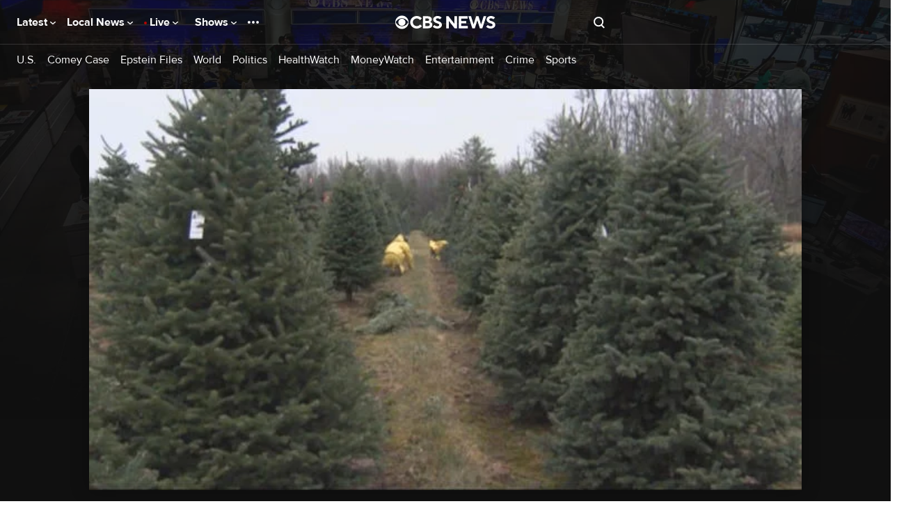

--- FILE ---
content_type: application/javascript
request_url: https://www.cbsnews.com/fly/bundles/cbsnewscore/js-build/main.video.js?v=8cf8381f3a30f7bdc95021a6bd6fcd2c
body_size: 200713
content:
/*
 *  Require.js Version Plugin
 *  Versions modules in format modulename-1.0.0
 *
 *  Specify versions like:
 *
 *  require.config({
 *      config: {
 *          version: {
 *              'modulename': '1.0.0'
 *          }
 *      }
 *  })
 */
!function(){"use strict";var e=null;define("version",{version:"1.0",load:function(t,i,n,r){var a=r.config.version;if(!a)throw new Error("A version config has not been setup");if(!a[t])throw new Error("A version was not specified for module: "+t);e&&a[t],i([t+"-"+r.config.version[t]],function(e){n(e)})},normalize:function(t){var i=/\(([^)]*)\)/.exec(t);return e=null,i&&(e=i[1],t=t.substring(0,i.index)),t}})}(),define("fly/utils/string-helper-2.0",[],function(){return{capitalize:function(e){return e.replace(/\b[a-z]/g,function(e){return e.toUpperCase()})},lowerFirst:function(e){return e.charAt(0).toLowerCase()+e.slice(1)},toBool:function(e){return!0===e||"true"===e||"1"===e},toCleanArray:function(e,t){return t=t||",",e=(e="string"==typeof e?e.split(t).map(function(e){return e.trim()}):Array.prototype.slice.call(e)).filter(function(e){return e})},toCamelCase:function(e,t){return t=t||"-",e.replace(new RegExp("(\\"+t+"[a-z])","g"),function(e){return e.toUpperCase().replace(t,"")})},fromCamelCase:function(e,t){return t=t||"-",e.replace(/[A-Z]/g,function(e){return t+e.toLowerCase()})},toEventName:function(e){return e.replace(/^on([A-Z])/,function(e){return e.charAt(2).toLowerCase()})},isEventOption:function(e){return/^on([A-Z])/.test(e)}}}),define("fly/utils/url-helper-2.0",[],function(){return{buildUrl:function(e,t,i,n){var r=e+t;return(i=this._stringifyObject(i))&&(r+="?"+i),(n=this._stringifyObject(n))&&(r+="#"+n),r},getParam:function(e,t){var i=new RegExp("[\\?&]"+e+"=([^&#]*)").exec(t||window.location);return i?i[1]:null},getParamAsArray:function(e){var t=this.getParam(e);return t?t.split(","):null},getAllParams:function(e){var t=(e?this._getParsableUrl(e):window.location).search.substring(1),i=t.split("&"),n={};if(""===t)return{};for(var r=0;r<i.length;r++){var a=i[r].split("=");n[unescape(a[0])]=unescape(a[1])}return n},getHashParam:function(e,t){var i=(t||window.location.hash).substring(1),n="",r="";if(-1!=i.indexOf(e)){if(-1!=(n=i.substring(i.indexOf(e))).indexOf("&"))r=n.split("&")[0].split("=");else r=n.split("=");return r[1]}return!1},paramExists:function(e,t){return!!(t||window.location.href).match("[\\?&]"+e+"([=&#]|$)")},getOrigin:function(e){var t=e?this._getParsableUrl(e):window.location;return t.origin||t.protocol+"//"+t.host},getPath:function(e){var t=(e?this._getParsableUrl(e):window.location).pathname;return-1===[void 0,"/"].indexOf(t[0])&&(t="/"+t),t},_getParsableUrl:function(e){var t=document.createElement("a");return t.href=e,t},_stringifyObject:function(e,t,i){var n="";if(t=t||"&",i=i||"=",null==e||[]==e||{}==e);else if(Array.isArray(e))n=e.join(t);else if("object"==typeof e){for(var r in e){n+=r+i+e[r]+t}n=n.substring(0,n.length-1)}else"string"==typeof e&&(n=e);return n}}}),function(e){var t;if("function"==typeof define&&define.amd&&(define("fly/libs/js-cookie-2.2.0",e),t=!0),"object"==typeof exports&&(module.exports=e(),t=!0),!t){var i=window.Cookies,n=window.Cookies=e();n.noConflict=function(){return window.Cookies=i,n}}}(function(){function e(){for(var e=0,t={};e<arguments.length;e++){var i=arguments[e];for(var n in i)t[n]=i[n]}return t}function t(e){return e.replace(/(%[0-9A-Z]{2})+/g,decodeURIComponent)}return function i(n){function r(){}function a(t,i,a){if("undefined"!=typeof document){"number"==typeof(a=e({path:"/"},r.defaults,a)).expires&&(a.expires=new Date(1*new Date+864e5*a.expires)),a.expires=a.expires?a.expires.toUTCString():"";try{var o=JSON.stringify(i);/^[\{\[]/.test(o)&&(i=o)}catch(e){}i=n.write?n.write(i,t):encodeURIComponent(String(i)).replace(/%(23|24|26|2B|3A|3C|3E|3D|2F|3F|40|5B|5D|5E|60|7B|7D|7C)/g,decodeURIComponent),t=encodeURIComponent(String(t)).replace(/%(23|24|26|2B|5E|60|7C)/g,decodeURIComponent).replace(/[\(\)]/g,escape);var s="";for(var l in a)a[l]&&(s+="; "+l,!0!==a[l]&&(s+="="+a[l].split(";")[0]));return document.cookie=t+"="+i+s}}function o(e,i){if("undefined"!=typeof document){for(var r={},a=document.cookie?document.cookie.split("; "):[],o=0;o<a.length;o++){var s=a[o].split("="),l=s.slice(1).join("=");i||'"'!==l.charAt(0)||(l=l.slice(1,-1));try{var u=t(s[0]);if(l=(n.read||n)(l,u)||t(l),i)try{l=JSON.parse(l)}catch(e){}if(r[u]=l,e===u)break}catch(e){}}return e?r[e]:r}}return r.set=a,r.get=function(e){return o(e,!1)},r.getJSON=function(e){return o(e,!0)},r.remove=function(t,i){a(t,"",e(i,{expires:-1}))},r.defaults={},r.withConverter=i,r}(function(){})}),define("fly/managers/cookie-2.0",["fly/libs/js-cookie-2.2.0"],function(e){var t={domains:{default:null}};return{init:function(e){this.setConfig(e)},setConfig:function(e){"object"==typeof e&&null!==e&&Object.assign(t,e)},set:function(i,n,r){r=r||{},("object"==typeof n&&null!==n||Array.isArray(n))&&(n=JSON.stringify(n)),r.domain?r.domain in t.domains&&(r.domain=t.domains[r.domain]):r.domain=t.domains.default,r.domain||delete r.domain,e.set(i,n,r)},get:function(t){var i,n=e.get(t);try{i=JSON.parse(n)}catch(e){i=n}return i},remove:function(t,i){e.remove(t,i)}}}),define("fly/managers/debug-2.0",["module","version!fly/utils/string-helper","version!fly/utils/url-helper","version!fly/managers/cookie"],function(e,t,i,n){var r,a,o,s={},l={queryParam:"jsDebug",cookie:{name:"fly_js_debug",domain:"default"}},u=!1,c=function(e,t){return Math.floor(Math.random()*(t-e+1))+e};return Object.assign(l,e.config()),(a=i.getParamAsArray(l.queryParam)||[])?n.set(l.cookie.name,a,{path:"/",domain:l.cookie.domain}):o=n.get(l.cookie.name)||[],(a.indexOf("true")>-1||a.indexOf("all")>-1)&&(n.set(l.cookie.name,!0,{path:"/",domain:l.cookie.domain}),u=!0),(r=function(e){this.name=e,this.color="hsl("+c(0,360)+","+c(35,80)+"%,"+c(20,45)+"%)",(!0===o||Array.isArray(a)&&a.indexOf(this.name)>-1||Array.isArray(o)&&o.indexOf(this.name)>-1)&&this.enable()}).prototype={constructor:r,enabled:!1,_call:function(e,t){if(window.console&&(this.enabled||u)){t.callee=t.callee.caller;var i=[].slice.call(t);-1<["error","info","log","trace","warn"].indexOf(e)&&i.unshift("%c "+this.name+" ","color:#fff;border-radius:3px;background-color:"+this.color+";"),"object"==typeof window.console&&"function"==typeof window.console[e]&&window.console[e].apply(window.console,i)}return this},disable:function(){return this.enabled=!1,this},enable:function(){return this.enabled=!0,this},error:function(){return this._call("error",arguments)},info:function(){return this._call("info",arguments)},log:function(){return this._call("log",arguments)},profile:function(){return this._call("profile",arguments)},profileEnd:function(){return this._call("profileEnd",arguments)},timeStamp:function(){return this._call("timeStamp",arguments)},trace:function(){return this._call("trace",arguments)},warn:function(){return this._call("warn",arguments)}},{init:function(e){var t=new r(e);return s[e]=t,t},get:function(e){return s[e]||this.init(e)}}}),define("utils/clean-url",["version!fly/managers/debug"],function(e){"use strict";var t=e.init("cleanUrl");return{include:function(e){var i=new URLSearchParams(window.location.search);Array.from(i.keys()).forEach(function(n){t.log("cleanUrl::include","evaluate key",n),"chromeless"===n&&(CBSNEWS.chromeless=!0),"adobe_mc"===n&&(window.location.hash="adobe_mc="+i.get(n)),-1===e.indexOf(n)&&(t.log("cleanUrl::include","delete key",n),i.delete(n))}),history.replaceState(null,"",window.location.origin+window.location.pathname+"?"+i.toString())},exclude:function(e){var i=new URLSearchParams(window.location.search);Array.from(i.keys()).forEach(function(n){t.log("cleanUrl::exclude","evaluate key",n),-1!==e.indexOf(n)&&(t.log("cleanUrl::exclude","delete key",n),i.delete(n))}),history.replaceState(null,"",window.location.origin+window.location.pathname+"?"+i.toString())}}}),define("third-party/adobe-track-action",[],function(){const e=new URLSearchParams(window.location.search).has("trackingTest");document.body.addEventListener("click",t=>{const i=t.target.closest("[data-track-action]");if(!i)return;t.stopPropagation();const n=i.getAttribute("data-track-action");if(n)try{const e=JSON.parse(n),{linkName:t,...i}=e;t&&Object.keys(i).length&&om.trackAction(t,i)}catch(e){console.error("Failed to parse tracking data:",e)}e&&t.preventDefault()})}),CBSNEWS.features.executeWithConsent(["chartbeat"],"performance",function(){window._sf_startpt=window._sf_startpt||CBSNEWS.date.getTime(),window._sf_async_config=window._sf_async_config||{},_sf_async_config.uid="64660",_sf_async_config.domain="cbsnews.com",_sf_async_config.autoDetect=!1;var e=function(e){return CBSNEWS.edition.key+"-"+e},t=function(){_sf_async_config.articleBlockSelector="article.item",_sf_async_config.lazyLoadSrcsetAttribute="data-srcset",_sf_async_config.flickerControl=!1,_sf_async_config.useCanonical=!0,_sf_async_config.authors=CBSNEWS.tracking.articleAuthorName,window===window.top&&(_sf_async_config.playerdomain=window.location.hostname),"app"===CBSNEWS.device&&(_sf_async_config.mobileApp=!0),_sf_async_config.sections=CBSNEWS.tracking.siteHier,_sf_async_config.sections=["page-"+CBSNEWS.tracking.pageType,"edition-"+CBSNEWS.edition.market].concat(CBSNEWS.tracking.siteHier.map(e),(CBSNEWS.tracking.allTopics||[]).map(e),(CBSNEWS.tracking.collectionName||[]).map(e),CBSNEWS.tracking.hasVideo?[]:"novideo").map(function(e){return e.replace(/[\s&\+\.=_]/g,"-").replace(/[^A-Za-z0-9-]/g,"").replace(/-+/g,"-").replace(/^-+|-+$/,"")}).filter(function(e,t,i){return i.indexOf(e)===t}).join(","),_sf_async_config.type=CBSNEWS.tracking.pageType,_sf_async_config.virtual_page_path=window.location.pathname,_sf_async_config.virtual_page_title=document.title};CBSNEWS.tracking.noViewTrack||(t(),window.addEventListener("tracking:view",function(){t(),window.pSUPERFLY&&window.pSUPERFLY.virtualPage(_sf_async_config.virtual_page_path,_sf_async_config.virtual_page_title)})),/(front_door|collection_door|show_door|topic_door)/.test(CBSNEWS.tracking.pageType)&&window===top?require(["https://static.chartbeat.com/js/chartbeat_mab.js#"],function(){require(["https://static.chartbeat.com/js/chartbeat.js#"],function(){_sf_endpt=(new Date).getTime()})}):require(["https://static.chartbeat.com/js/chartbeat.js#"],function(){_sf_endpt=(new Date).getTime()})}),define("third-party/chartbeat",function(){}),CBSNEWS.features.executeWithConsent(["PnGpixel"],"performance",function(){CBSNEWS.features.PnGpixel=!1,/\/(embed|user|elections|live)\//.test(window.location.pathname)||(window.setUpAgknTag=function(e){e.setBpId("cbsinteractive")},setTimeout(require,parseInt(CBSNEWS.features.PnGpixel)||15e3,["https://js.agkn.com/prod/v0/tag.js#"]))},window),define("third-party/png-pixel",function(){}),CBSNEWS.features.executeWithConsent(["qualtrics"],"performance",function(){var e=window.location.href;if(window===window.parent&&("desktop"===CBSNEWS.device||"mobile"===CBSNEWS.device)&&!/(\/user\/|\/embed\/)/.test(e)){window.ZN_77YCxjAq1e0122V_ed="",window.ZN_77YCxjAq1e0122V_sampleRate=100,window.ZN_77YCxjAq1e0122V_url="https://"+"ZN_77YCxjAq1e0122V".toLowerCase()+"-cbs.siteintercept.qualtrics.com/WRSiteInterceptEngine/?Q_ZID=ZN_77YCxjAq1e0122V&Q_LOC="+encodeURIComponent(e)+"#";var t=document.createElement("div");t.setAttribute("id","ZN_77YCxjAq1e0122V"),document.body.appendChild(t),setTimeout(require,parseInt(CBSNEWS.features.qualtrics)||15e3,[window.ZN_77YCxjAq1e0122V_url])}}),define("third-party/qualtrics",function(){}),CBSNEWS.tracking.admiralInit=!0,CBSNEWS.features.executeWithConsent(["admiral"],"targeting",function(){var e=!!window.admiral;window.admiral=window.admiral||function(){(admiral.q=admiral.q||[]).push(arguments)},e&&!window.location.search.match(/premium=1/)&&window.admiral("after","measure.detected",function(e){e.adblocking&&(CBSNEWS.tracking.admiralNovemberAlpha=e.adblocking),e.whitelisted&&(CBSNEWS.tracking.admiralNovemberAlphaWL=e.whitelisted)})}),define("third-party/admiral",function(){}),/(\/user\/|\/embed\/)/.test(window.location.href)||CBSNEWS.features.executeIfEnabled(["doppler"],setTimeout,this,[require,parseInt(CBSNEWS.features.doppler)||15e3,["https://doppler-config.cbsivideo.com/doppler.js#"]]),define("third-party/doppler",function(){}),require(["third-party/adobe-track-action"]),require(["third-party/chartbeat"]),require(["third-party/png-pixel"]),require(["third-party/qualtrics"]),require(["third-party/admiral"]),require(["third-party/doppler"]),define("common/tracking",function(){}),define("third-party/bidbarrel",[],function(){CBSNEWS.features.executeWithConsent(["ads","adsBidBarrel"],"essential",function(){var e,t,i;e=window,i="queue",e[t="BidBarrel"]=e[t]?e[t]:{},e[t][i]=e[t][i]?e[t][i]:[],CBSNEWS.edition.isDefault?require([CBSNEWS.bidBarrelPath]):require([CBSNEWS.bidBarrelLocalEditionPath])},this)}),define("managers/bidbarrel-ads",["version!fly/managers/debug"],function(e){"use strict";var t=e.init("ads");function i(e){BidBarrel.queue.push(function(i){Array.isArray(e)&&e.length?(t.log("bidBarrel::auction",e),BidBarrel.auction(e)):t.log("bidBarrel::auction","no ad units defined",e),i()})}function n(e,i){var n="";"app"==e.slotVars.platform||/(Android|iOS) App/i.test(navigator.userAgent)?n="app":"mobile"==e.slotVars.platform&&(n="m");var r=Object.assign({},i);return r.dfpPath=Object.assign({device:n,network:e.slotVars.network,pagePath:e.slotVars.topics,region:e.region||"aw"},r.dfpPath),r.pageTargeting=Object.assign({},e.pageTargeting,r.pageTargeting),r.targeting=Object.assign({},e.targeting,r.targeting),t.log("bidBarrel::getConfig",r,e,i),r}function r(e){return!0}function a(e,t){var i=function(e){return"string"==typeof e?e:e&&(e.code||e.id||e.adUnit)}(e);return!(t&&("mpu-plus-top-right-rail"===i||"leader-middle-plus-door"===i))}return t.log("bidBarrel::init","Prepare to initialize"),window.BidBarrel=window.BidBarrel||{},BidBarrel.queue=BidBarrel.queue||[],window.cbsiGptDivIds=window.cbsiGptDivIds||[],{auctionAdUnits:i,clearAdSlots:function(e){BidBarrel.queue.push(function(i){Array.isArray(e)?(t.log("bidBarrel::clearAdSlots","Clear ad units",e),BidBarrel.clearSlots(e)):(t.log("bidBarrel::clearAdSlots","Clear all ad units"),BidBarrel.clearSlots()),i()})},destroyAdSlots:function(e){BidBarrel.queue.push(function(i){Array.isArray(e)?(t.log("bidBarrel::destroyAdSlots","Destroy ad units",e),BidBarrel.destroySlots(e)):(t.log("bidBarrel::destroyAdSlots","Destroy all ad units"),BidBarrel.destroyAllSlots()),i()})},init:function(e,o){BidBarrel.queue.push(function(i){BidBarrel.initialize(Object.assign({},n(e,o))),t.log("bidBarrel::init","Initialized"),i()});var s=e&&e.slotVars&&"mobile"===e.slotVars.platform,l=Array.prototype.slice.call(document.querySelectorAll("[data-ad-unit]:not(.lazyload):not(.lazyloaded)")).map(function(e){return console.log("ADS: queuing",e.getAttribute("id")),JSON.parse(e.getAttribute("data-ad-unit"))}).concat(window.cbsiGptDivIds).filter(r).filter(function(e){return a(e,s)});t.log("displaying ads for any existing cbsiGptDivIds:",l),i(l),t.log("setting future cbsiGptDivIds ads to lazy load"),window.cbsiGptDivIds={push:function(e){console.log("ADS: queuing",e),r(e)&&a(e,s)&&i([e])}}},refresh:function(e){BidBarrel.queue.push(function(i){Array.isArray(e)?(t.log("bidBarrel::refresh","Refresh ad units",e),BidBarrel.auction(e)):(t.log("bidBarrel::refresh","Refresh all ad units"),BidBarrel.auctionAll()),i()})},setCallback:function(e,i,n){e&&i&&(t.log("bidBarrel::on","set callback for",e),BidBarrel.queue.push(function(t){BidBarrel.on(e,i),t()}))},setConfig:function(e,i){BidBarrel.queue.push(function(r){var a=n(e,i);t.log("bidBarrel::setConfig",a),BidBarrel.setConfig(a),r()})},setIsAdUnitEnabled:function(e){r=e}}}),define("utils/get-cookie",[],function(){"use strict";return function(e){var t=document.cookie.match(new RegExp("(?:^|; )"+e.replace(/([\.$?*|{}\(\)\[\]\\\/\+^])/g,"\\$1")+"=([^;]*)"));return t?decodeURIComponent(t[1]):void 0}}),define("utils/on-first-interaction",[],function(){return function(e,t){var i,n=function(){clearTimeout(i),document.body.removeEventListener("mousemove",n),document.body.removeEventListener("scroll",n),document.body.removeEventListener("keydown",n),document.body.removeEventListener("click",n),document.body.removeEventListener("touchstart",n),e()};document.body.addEventListener("mousemove",n),document.body.addEventListener("scroll",n),document.body.addEventListener("keydown",n),document.body.addEventListener("click",n),document.body.addEventListener("touchstart",n),t&&(i=setTimeout(n,t))}}),window===window.top&&!document.body.hasAttribute("data-suppress-ads")&&CBSNEWS.features.isFeatureEnabled("ads")?(require(["third-party/bidbarrel"]),require(["managers/bidbarrel-ads","utils/get-cookie","utils/on-first-interaction","version!fly/managers/debug"],function(e,t,i,n){var r=n.init("ads");"1"===t("CBS_INTERNAL")&&require(["https://adops.cbsinteractive.com/static_tools/watson/Watson.js?"+Date.now()]);var a=null,o=t("fly_geo");o?a=JSON.parse(o).countryCode:(a="US",r.log("Failed to get countryCode from fly geo cookie"));var s=function(){var e=Object.assign({},CBSNEWS.ad.gpt);return e.pageTargeting=Object.assign({},CBSNEWS.ad.gpt.targeting),e.pageTargeting.vguid=CBSNEWS.tracking.pageViewGuid,e.targeting={auto:!0,cookie:{consolidate:!0}},e.adConfig.regions.forEach(function(t){t.countries.indexOf(a)>-1&&(e.region=t.region,r.log("Set ad region to ",e.region,t,a))}),r.log("getAdData",e),e};window.addEventListener("ads:setConfig",function(t){var i,n=s();t.detail&&"customConfig"in t.detail&&(i=t.detail.customConfig),e.setConfig(n,i)}),window.addEventListener("ads:reloadAds",function(t){e.refresh()}),window.addEventListener("ads:destroySlots",function(t){e.destroyAdSlots()}),e.setIsAdUnitEnabled(function(e){var t=Array.isArray(e)?e[0]:e,i=CBSNEWS.features.isFeatureEnabled(t);return document.body.hasAttribute("data-only-ad-mpu")&&"mpu-plus-top-right-rail"!=e&&(i=!1),i||r.log("Ad unit is disabled on this page: ",t),i});var l={},u=new URLSearchParams(CBSNEWS.originalUrl.search).get("eid");if(r.log("EID: Getting value form URL..."),void 0!==u&&u)r.log("EID: use query string parameter value",u),adEidValid=!0,l.eid=u;else{r.log("EID: no eid in URL, use cookie");var c=CBSNEWS.getCookie("fly_eid");r.log("EID: Cookie found",c),void 0!==c?(r.log("EID: adEidCookieValue USE cookie value",c),l.eid=c):r.log("EID: no eid value found")}var d=!1,h=CBSNEWS.features.getFeatureValue("initializeAdsTimeout")||5e3,f=function(){d||(d=!0,e.init(s(),{optanon:{renderScript:!1},lazyLoading:{auction:{enabled:!0,lazy:!0},units:{offset:{xAxis:CBSNEWS.features.getFeatureValue("bidbarrel:lazyload:xAxis")||1.5*window.innerHeight,yAxis:CBSNEWS.features.getFeatureValue("bidbarrel:lazyload:yAxis")||1.2*window.innerWidth}}},priorityAxis:/^ios_/.test(CBSNEWS.ad.gpt.targeting.platform)&&"image_gallery"===CBSNEWS.ad.gpt.targeting.ptype?"x":"y",firstPartyData:l}))},p=function(){"visible"==document.visibilityState&&(i(f,h),document.removeEventListener("visibilitychange",p))};p(),document.addEventListener("visibilitychange",p);var v,g=function(e,t){return e.map(function(e){return e+"."+t}).join(",")},m=document.querySelector(".top-ad-container"),y=document.querySelector('.top-ad-container [data-ad]:not([data-ad*="intromercial"])');if(y){var k=y.getAttribute("data-ad");e.setCallback(g([k],"identified"),function(e,t,i){r.log("identified",k,e,t,i),"display"===e.type&&"6x6"===e.size.join("x")&&(e.type="adhesion",r.log("Warning: overriding adIdentity.type to adhesion because size is 6x6")),document.documentElement.classList.add("has__top-ad-container--"+e.type),"display"===e.type?(r.log("Make",k,"sticky"),"desktop"==CBSNEWS.device?document.documentElement.classList.add("has__top-ad-container--"+e.type+"__sticky"):document.documentElement.classList.add("has__top-ad-container--"+e.type+"__sticky__mobile"),m.classList.add("is-sticky")):m.classList.remove("is-sticky");const n=document.documentElement.classList,a=[...n].filter(e=>e.startsWith("has__top-ad-container--"));a.length&&a.forEach(t=>{t.includes(e.type)||(r.log("Top Ad remove className",t),n.remove(t))})})}var A=["mpu-plus-native-top"],b=function(){r.log("[Auto-refresh timeout]",v?"Clear existing timeout":"Previous timeout does not exist"),clearTimeout(v),r.log("[Auto-refresh timeout]","Auto refresh ",A,"in","32000ms"),v=setTimeout(e.refresh,32e3,A)};e.setCallback(g(A,"requested"),function(){r.log("[Auto-refresh timeout]","Clear auto-refresh timeout"),clearTimeout(v)}),e.setCallback(g(A,"rendered"),function(){"visible"==document.visibilityState?(r.log("[Auto-refresh timeout]","Page is visible"),b()):(r.log("[Auto-refresh timeout]","Page is not visible"),document.addEventListener("visibilitychange",function(){"visible"!=document.visibilityState?r.log("[Auto-refresh timeout]","Page is still not visible"):(r.log("[Auto-refresh timeout]","Page is now visible"),b())}))}),window.addEventListener("message",function(e){if(e.origin===window.location.protocol+"//"+window.location.host&&"string"==typeof e.data&&0===e.data.indexOf("nativeAdBlankServed_"))for(var t=window.frames,i=0;i<t.length;i++){var n,r=t[i];r!=e.source.parent||((n=r.frameElement.closest(".card--type-html-native-ad"))?(n.style.display="none",n.parentNode.classList.add("card__wrapper--no-ad")):r.frameElement.parentNode.style.display="none")}},!1)})):console.log("ads are disabled"),define("common/site-ads",function(){}),window.uuid||(window.uuid={}),void 0===window.uuid.v4&&(window.uuid.v4=function(){var e,t,i="";for(e=0;e<32;e++)t=16*Math.random()|0,8!=e&&12!=e&&16!=e&&20!=e||(i+="-"),i+=(12==e?4:16==e?3&t|8:t).toString(16);return i}),define("fly/libs/uuid.v4",function(){}),define("managers/tealium",["version!fly/managers/debug","fly/libs/uuid.v4"],function(e){var t=e.get("tealium");return{trackingData:{},viewGuid:null,resetGuidEnabled:!0,init:function(e){this.trackingData=e,t.log("init","loading tracking data",this.trackingData)},explicitTrackView:function(e){e=Object.assign({},CBSNEWS.tracking,e);t.log("explicitTrackView",e),CBSNEWS.tracking.queue.push({type:"view",data:e,callback:function(){var t=new CustomEvent("tracking:view",{detail:e});window.dispatchEvent(t)}.bind(this)})},explicitTrackLink:function(e){e=Object.assign({},CBSNEWS.tracking,e);t.log("explicitTrackLink",e),CBSNEWS.tracking.queue.push({type:"link",data:e})},setViewGuid:function(e){this.viewGuid=e,CBSNEWS.tracking.pageViewGuid=this.viewGuid,t.log("setViewGuid",this.viewGuid)},resetViewGuid:function(){if(this.resetGuidEnabled){this.viewGuid=uuid.v4(),CBSNEWS.tracking.pageViewGuid=this.viewGuid;var e=document.createEvent("Event");e.initEvent("cbsnews.tealium.resetViewGuid",!0,!0),window.dispatchEvent(e)}return t.log("resetViewGuid",this.viewGuid),this.viewGuid},getViewGuid:function(){return this.viewGuid},syncResetViewGuid:function(){var e;return e=this.resetViewGuid(),this.resetGuidEnabled=!this.resetGuidEnabled,e},getTrackingData:function(){return this.trackingData}}}),
/**
 * @license RequireJS domReady 2.0.1 Copyright (c) 2010-2012, The Dojo Foundation All Rights Reserved.
 * Available via the MIT or new BSD license.
 * see: http://github.com/requirejs/domReady for details
 */
define("domReady",[],function(){"use strict";var e,t,i,n="undefined"!=typeof window&&window.document,r=!n,a=n?document:null,o=[];function s(){var e=o;r&&e.length&&(o=[],function(e){var t;for(t=0;t<e.length;t+=1)e[t](a)}(e))}function l(){r||(r=!0,i&&clearInterval(i),s())}if(n){if(document.addEventListener)document.addEventListener("DOMContentLoaded",l,!1),window.addEventListener("load",l,!1);else if(window.attachEvent){window.attachEvent("onload",l),t=document.createElement("div");try{e=null===window.frameElement}catch(e){}t.doScroll&&e&&window.external&&(i=setInterval(function(){try{t.doScroll(),l()}catch(e){}},30))}"complete"===document.readyState&&l()}function u(e){return r?e(a):o.push(e),u}return u.version="2.0.1",u.load=function(e,t,i,n){n.isBuild?i(null):u(i)},u}),define("utils/load-script",[],function(){"use strict";return function(e,t,i){var n=document.createElement("script");n.setAttribute("async",!0),n.setAttribute("src",e),t&&n.setAttribute("id",t),document.head.appendChild(n),n.onerror=function(e){i&&i()}}}),define("third-party/taboola",["domReady","utils/load-script","utils/on-first-interaction"],function(e,t,i){"use strict";var n,r={front_door:"home",collection_door:"category",topic_door:"category",topic_list:"category",show_door:"category",video_door:"category",live_blog:"article",news_item:"article",media_post:"article",moneywatch:"article",updating_story:"article",image_gallery:"photo",image_gallery_et:"photo",live_streaming_player:"video",video:"video",error_page:"-2",search:"-2"}[CBSNEWS.tracking.pageType]||"other",a=window._taboola=window._taboola||[],o=!1;n=CBSNEWS.edition.isDefault?{web:"cbsinteractive-cbsnews",ios:"cbsinteractive-cbsnewsmobileappios",android:"cbsinteractive-cbsnewsmobileappandroid"}:{web:"cbslocal-network",ios:"cbslocal-iosapp-network",android:"cbslocal-androidapp-network"};var s={init:function(e){var t={};t[r]="auto",t.referrer=document.referrer,t.url=window.location.href,e=Object.assign({},t,e),a.push(e),CBSNEWS.features.executeWithConsent(["taboola"],"targeting",s.load,s)},load:function(){if(!o){var e,r;CBSNEWS.chromeless;CBSNEWS.chromeless&&CBSNEWS.tracking.deviceOs?(e="//cdn.taboola.com/libtrc/"+n[CBSNEWS.tracking.deviceOs]+"/mobile-loader.js",_taboola.mobile=window._taboola.mobile||[],_taboola.mobile.push({publisher:n[CBSNEWS.tracking.deviceOs]}),r="tb-mobile-loader-script"):(e="//cdn.taboola.com/libtrc/"+n.web+"/loader.js",r="tb_loader_script"),i(i=>t(e,r)),o=!0}},display:function(){var e=document.querySelectorAll("[data-taboola]");if(e.length){s.init();for(var t=0;t<e.length;t++)s.push(e[t]);s.flush(),s.track(e)}},track:function(e){const t=new IntersectionObserver((e,t)=>{e.forEach(e=>{e.isIntersecting&&(om.trackAction("TaboolaImpression",{taboolaViewed:!0}),t.unobserve(e.target))})},{root:null,threshold:0});e.forEach(e=>t.observe(e))},refresh:function(){a.push({notify:"newPageLoad"}),s.display()},push:function(e,t){s.init();var i=JSON.parse(e.getAttribute("data-taboola"));i=Object.assign({container:e,target_type:"mix"},i),a.push(i),t&&s.flush()},flush:function(){a.push({flush:!0})},taboola:null};window.CBSNEWS=window.CBSNEWS||{},window.CBSNEWS.taboola=s,e(s.display),window.addEventListener("ads:reloadTaboola",function(){CBSNEWS.taboola.refresh()})}),require(["utils/get-cookie"],function(e){const t=e("fly_geo");let i=null;if(t&&"US"!==(i=JSON.parse(t).countryCode)){const e=document.getElementsByClassName("footer-link-california-notice");if(e.length>0)for(let t=0;t<e.length;t++)e[t].style.display="none"}}),define("common/footer-nav",function(){}),define("components/navigation",["version!fly/managers/debug"],function(e){const t=e.init("navigation");function i(e,i){t.log("init sticky navigation"),t.log("sticky",document.querySelector(".has__top-ad-container--display__sticky")),this.body=document.body,this.target=e,t.log("target element",this.target),this.bodyOberserver=this.createIntersectionObserver(),t.log("body intersection observer",this.bodyOberserver),this.rootObserver=null,this.mObserver=this.createMutationObserver(),t.log("mutation observer",this.bodyOberserver),this.bodyOberserver.observe(this.target)}function n(e,t){if(e.target.matches(".site-nav__flyout, .site-nav__flyout *"))return;e.target.closest(".site-nav__item.can-fullscreen")&&t.classList.toggle("flyout__menu--open")}return i.prototype.createIntersectionObserver=function(e=0){t.log("createIntersectionObserver with root margin",e);return new IntersectionObserver((e,i)=>{e[0].isIntersecting?(t.log("target is intersecting",this.target),this.target.classList.remove("site-header__container--stuck")):(t.log("target is not intersecting",this.target),this.target.classList.add("site-header__container--stuck"))},{root:null,rootMargin:`${e}px 0px`,threshold:1})},i.prototype.createMutationObserver=function(){const e={attributes:!0,attributeOldValue:!0,attributeList:["class"]},i=new MutationObserver((e,i)=>{for(const i of e)null!==i.oldValue&&(i.target.classList.contains("skybox-loaded")&&-1===i.oldValue.indexOf("skybox-loaded")?(this.bodyOberserver.disconnect(),t.log("skyobx loaded. Disconnecting intersection observer",this.bodyOberserver)):i.target.classList.contains("skybox-loaded")||-1===i.oldValue.indexOf("skybox-loaded")||(this.bodyOberserver.observe(this.target),t.log("skybox unloaded. Reconnecting intersection observer",this.bodyOberserver)))});i.observe(this.body,e);const n=new MutationObserver((e,i)=>{for(const i of e)null!==i.oldValue&&(i.target.classList.contains("has__top-ad-container--display__sticky")&&-1===i.oldValue.indexOf("has__top-ad-container--display__sticky")?(t.log("we have a sticky ad",i.target),!this.rootObserver&&document.querySelector(".header--with-sub-navigation")&&i.target.classList.contains("page--type-front-door")&&i.target.classList.contains("edition--local")?(this.rootObserver=this.createIntersectionObserver(-90),t.log("rootobserver created",this.rootObserver),this.rootObserver.observe(document.querySelector(".header--with-sub-navigation"))):t.log("rootobserver already exists or we are not on the local front door",this.rootObserver),this.bodyOberserver.disconnect(),t.log("sticky ad loaded. Disconnecting intersection observer",this.bodyOberserver)):i.target.classList.contains("has__top-ad-container--display__sticky")||-1===i.oldValue.indexOf("has__top-ad-container--display__sticky")||(t.log("we lost a sticky ad"),this.rootObserver&&(this.rootObserver.disconnect(),this.rootObserver=null,t.log("sticky ad unloaded. Disconnecting root observer",this.rootObserver))))});return n.observe(document.documentElement,e),[i,n]},function(e,r){let a=document.documentElement;const o=new URL(window.location.href),s=document.querySelector(".account__actions_link--log-in");s&&s.setAttribute("href",`/login?redirectUrl=${o.origin}${o.pathname}`);try{document.createEvent("TouchEvent"),a.classList.remove("no-touch"),a.classList.add("touch")}catch(e){a.classList.remove("touch"),a.classList.add("no-touch")}e.addEventListener("touchend",e=>n(e,a)),a.classList.contains("no-touch")&&e.addEventListener("mouseup",e=>n(e,a)),t.log("navigation",e,r),r.pageTypes.includes(CBSNEWS.tracking.pageType)?new i(e,r):t.log("page type does not match",CBSNEWS.tracking.pageType,r.pageTypes,CBSNEWS.tracking.pageType)}}),define("components/sub-navigation",["version!fly/managers/debug"],function(e){e.init("sub-navgation");let t=document.documentElement;const i=document.querySelectorAll(".header--with-sub-navigation");if(!i.length)return;const n=document.querySelector("body");let r=null,a=null;const o=document.querySelector(".site-header__container");function s(){r&&(r.classList.remove("selected"),r.classList.remove("right-aligned"),r.style="",r=null),n.classList.remove("scrolling-blocked"),document.removeEventListener("scroll",s)}function l(e){if(!(r=document.getElementById(e)))return;r.classList.add("selected"),window.innerWidth>=768?(!function(){const e=a.getBoundingClientRect(),t=r.querySelector(".site-nav__flyout");if(r.style.top=`${e.top}px`,e.left+t.offsetWidth>window.innerWidth){const i=e.right-t.offsetWidth+20;r.style.left=`${i}px`,r.classList.add("right-aligned")}else r.style.left=`${e.left+8}px`}(),document.addEventListener("scroll",s)):(n.classList.add("scrolling-blocked"),function(){const e=o.getBoundingClientRect();r.style.height=`calc(100dvh - ${e.top+e.height}px)`,r.style.top=`${e.top+e.height}px`,r.style.left=0}()),r.querySelector(".site-nav__item-icon_close_wrapper").addEventListener("click",s)}function u(e){const t=e.target;(t.classList.contains("nav-item--has-flyout")||t.closest(".site-nav__item-title")&&t.closest(".site-nav__item-title").classList.contains("nav-item--has-flyout"))&&e.preventDefault();const i=(a=t.closest(".site-nav__item"))&&a.getAttribute("data-flyout")||null;if(i){if(r){if(i===r.id)return void s();s()}l(i)}}if(window.addEventListener("resize",function(e,t=300){let i=null;return function(){clearTimeout(i),i=setTimeout(()=>{e()},t)}}(()=>{s()},100)),document.addEventListener("click",e=>{const t=e.target,i=t.closest(".site-nav__item"),n=t.closest(".site-nav__flyout-item");(!i&&!n||i&&!i.getAttribute("data-flyout"))&&s()}),t.classList.contains("touch"))i.forEach(e=>{e.addEventListener("click",u),e.querySelector(".site-nav__container").addEventListener("scroll",s)});else{const e=document.querySelectorAll(".site-nav__item[data-flyout]");let t=!1,n=null;e.forEach(e=>{e.addEventListener("mouseenter",e=>{window.innerWidth<768||(t&&(clearTimeout(n),s(),t=!1),e.target.getAttribute("data-flyout")&&(!function(e){const t=e.target,i=(a=t).getAttribute("data-flyout")||null;i&&l(i)}(e),t=!0))}),e.addEventListener("mouseleave",e=>{window.innerWidth<768||r&&(r.matches(":hover")||(n=setTimeout(()=>{s()},200)),r.addEventListener("mouseenter",e=>{clearTimeout(n)}),r.addEventListener("mouseleave",()=>{window.innerWidth<768||s()}))})}),i.forEach(e=>{e.addEventListener("click",e=>{window.innerWidth>=768||u(e)})})}}),define("components/popover",["version!fly/managers/debug"],function(e){function t(){return HTMLElement.prototype.hasOwnProperty("popover")}if(e.init("popover").log(`is popover supported: ${t()}`),!t())return;const i=document.querySelector(".content__meta-wrapper");if(!i)return;let n;i.classList.add("popover--supported");const r=()=>{n.hidePopover(),document.removeEventListener("scroll",r)},a=document.querySelectorAll(".byline__author__popover");if(a.length)for(let e=0;e<a.length;e++){const t=a[e];"manual"===t.popover&&(t.popover="auto",t.classList.add("position--absolute")),t.addEventListener("toggle",e=>{n=e.target,document.addEventListener("scroll",r)})}document.querySelectorAll(".byline__author__popover-btn[popovertargetaction=hide]").forEach(e=>{e.addEventListener("click",()=>{n.hidePopover()})})}),define("common/auth",["version!fly/managers/debug"],function(e){const t=e.init("auth");(async()=>{if(!CBSNEWS.features.isFeatureEnabled("cbs_auth_enabled"))return;const e=document.documentElement,i=function(){const e=document.cookie.split("; ").find(e=>e.startsWith("pid="));if(e)return decodeURIComponent(e.split("=")[1]).split(":")[2];t.log("pid cookie is missing")}(),n=await async function(e){if(!e)return;const i=await fetch(`/user/details/?encryptedPid=${e}`),n=await i.json();if(n)return{firstName:n.details.firstName,lastName:n.details.lastName};t.log("user data is missing")}(i);if(n){e.classList.add("user--logged-in"),document.querySelectorAll(".account__name").forEach(e=>{let t=`${n.firstName} ${n.lastName}`;e.classList.contains("firstname")&&(t=n.firstName),e.innerText=t});const t=new URL(window.location.href),i=document.querySelector(".account__actions_link--log-out"),r=document.querySelector(".account__actions_link--settings"),a=`${t.origin}${t.pathname}`;i.setAttribute("href",`/logout?redirectUrl=${a}`),r.setAttribute("href",`/settings/account?redirectUrl=${a}`)}else e.classList.remove("user--logged-in")})()}),require.config({urlArgs:"v="+(window.ASSETS_VERSION||"")}),require(["utils/clean-url"],function(e){var t=CBSNEWS.features.getFeatureValue("cleanQueryString-"+CBSNEWS.device+"-"+CBSNEWS.tracking.pageType)||CBSNEWS.features.getFeatureValue("cleanQueryString-"+CBSNEWS.device)||CBSNEWS.features.getFeatureValue("cleanQueryString");t&&e.include(t)});let hasCollapsibleHeader="updating_story"==CBSNEWS.tracking.pageType&&-1!==window.location.hash.indexOf("post");hasCollapsibleHeader&&0!=window.pageYOffset&&CBSNEWS.features.isFeatureEnabled("stickyHeader")&&document.body.classList.add("is-collapsed"),require(["version!fly/managers/debug"],function(e){if("updating_story"!=CBSNEWS.tracking.pageType)return;var t=e.init("lead-video");let i=document.querySelector("section.content-updating-story__content-wrapper figure.embed--type-video.is-hero"),n=document.querySelector("div.content__header-wrapper");if(t.log("hero: ",i),t.log("wrapper: ",n),null!=i){i.classList.add("amp-live-list-item");let e=i.parentElement.removeChild(i);n.append(e)}}),require(["common/tracking"]),require(["common/site-ads"]),require(["managers/tealium"],function(e){window.$tealium=e,1==CBSNEWS.tracking.isEnabled&&(e.setViewGuid(CBSNEWS.tracking.pageViewGuid),e.init(CBSNEWS.tracking))}),require(["third-party/taboola"]),require(["common/footer-nav"]),require(["components/navigation"]),require(["components/sub-navigation"]),require(["components/popover"]),require(["common/auth"]),define("common",function(){}),define("common/s-vid",["fly/libs/uuid.v4"],function(){var e=document.cookie.match(/fly_vid=([a-z0-9-]+)/);CBSNEWS.frameElement?window.s_vid=CBSNEWS.tracking.visitorId=window.parent.CBSNEWS.tracking.visitorId||CBSNEWS.tracking.visitorId:CBSNEWS.tracking.visitorId||(e&&e[1]?window.s_vid=CBSNEWS.tracking.visitorId=e[1]:(window.s_vid=CBSNEWS.tracking.visitorId=uuid.v4(),CBSNEWS.features.executeWithConsent(["s_vid"],"performance",function(){document.cookie="fly_vid="+CBSNEWS.tracking.visitorId+";domain=.cbsnews.com;path=/;max-age=31536000"})))}),require(["common/s-vid"],function(){CBSNEWS.features.executeIfEnabled(["freewheel","fmscw"],function(){CBSNEWS.frameElement&&(window.fmscw=window.parent.fmscw||window.fmscw);var e={};(CBSNEWS.tracking.visitorId||window.s_vid)&&(e.userid=CBSNEWS.tracking.visitorId||window.s_vid,CBSNEWS.features.getFeatureValue("fms-params")||CBSNEWS.features.setFeatureValue("fms-params",{_fw_vcid2:e.userid,fms_vcid2type:"userid",fms_userid:e.userid})),window.fmscw&&window.fmscw.retrieve({app:{coppa:0,googledai:0},identifiers:e},{timeout:CBSNEWS.features.getFeatureValue("fmscw")||1e3}).then(e=>CBSNEWS.features.setFeatureValue("fms-params",e.fms_params,{type:"session",maxAge:e.fms_id_ttl}))})}),define("video/fms",function(){}),function(){"use strict";var e={"hls.min":function(){return!!window.Hls||document.createElement("video").canPlayType("application/vnd.apple.mpegURL")},"window.CustomEvent":function(){return!(!window.CustomEvent||"object"==typeof window.CustomEvent)}};define("polyfill",{version:"1.0",load:function(t,i,n,r){if(!e)throw new Error("A polyfill config has not been setup");if(!e[t])throw new Error("A polyfill for "+t+" was not specified");r.isBuild||!0===e[t]()?n():i(["polyfills/"+t],function(e){n(e)})}})}();
/*! intercom.js | https://github.com/diy/intercom.js | Apache License (v2) */
var Intercom=function(){var e=function(){};e.createInterface=function(e){var t={on:function(t,i){void 0===this[e]&&(this[e]={}),this[e].hasOwnProperty(t)||(this[e][t]=[]),this[e][t].push(i)},off:function(t,i){void 0!==this[e]&&this[e].hasOwnProperty(t)&&a.removeItem(i,this[e][t])},trigger:function(t){if(void 0!==this[e]&&this[e].hasOwnProperty(t))for(var i=Array.prototype.slice.call(arguments,1),n=0;n<this[e][t].length;n++)this[e][t][n].apply(this[e][t][n],i)}};return t};var t=e.createInterface("_handlers");e.prototype._on=t.on,e.prototype._off=t.off,e.prototype._trigger=t.trigger;var i,n=e.createInterface("handlers");e.prototype.on=function(){n.on.apply(this,arguments),Array.prototype.unshift.call(arguments,"on"),this._trigger.apply(this,arguments)},e.prototype.off=n.off,e.prototype.trigger=n.trigger;try{i=window.localStorage}catch(e){}void 0===i&&(i={getItem:function(){},setItem:function(){},removeItem:function(){}});var r,a={};a.guid=(r=function(){return(65536*(1+Math.random())|0).toString(16).substring(1)},function(){return r()+r()+"-"+r()+"-"+r()+"-"+r()+"-"+r()+r()+r()}),a.throttle=function(e,t){var i=0;return function(){var n=(new Date).getTime();n-i>e&&(i=n,t.apply(this,arguments))}},a.extend=function(e,t){if(void 0!==e&&e||(e={}),"object"==typeof t)for(var i in t)t.hasOwnProperty(i)&&(e[i]=t[i]);return e},a.removeItem=function(e,t){for(var i=t.length-1;i>=0;i--)t[i]===e&&t.splice(i,1);return t};var o=function(){var e=this,t=(new Date).getTime();this.origin=a.guid(),this.lastMessage=t,this.bindings=[],this.receivedIDs={},this.previousValues={};var i=function(){e._onStorageEvent.apply(e,arguments)};window.attachEvent?document.attachEvent("onstorage",i):window.addEventListener("storage",i,!1)};o.prototype._transaction=function(e){var t=this,n=!1,r=!1,a=null,o=function(){if(!n){var l=(new Date).getTime(),u=parseInt(i.getItem(c)||0);if(u&&l-u<1e3)return r||(t._on("storage",o),r=!0),void(a=window.setTimeout(o,20));n=!0,i.setItem(c,l),e(),s()}},s=function(){r&&t._off("storage",o),a&&window.clearTimeout(a),i.removeItem(c)};o()},o.prototype._cleanup_emit=a.throttle(100,function(){this._transaction(function(){for(var e=(new Date).getTime()-d,t=0,n=JSON.parse(i.getItem(l)||"[]"),r=n.length-1;r>=0;r--)n[r].timestamp<e&&(n.splice(r,1),t++);t>0&&i.setItem(l,JSON.stringify(n))})}),o.prototype._cleanup_once=a.throttle(100,function(){var e=this;this._transaction(function(){var t,n=JSON.parse(i.getItem(u)||"{}"),r=((new Date).getTime(),0);for(t in n)e._once_expired(t,n)&&(delete n[t],r++);r>0&&i.setItem(u,JSON.stringify(n))})}),o.prototype._once_expired=function(e,t){if(!t)return!0;if(!t.hasOwnProperty(e))return!0;if("object"!=typeof t[e])return!0;var i=t[e].ttl||h,n=(new Date).getTime();return t[e].timestamp<n-i},o.prototype._localStorageChanged=function(e,t){if(e&&e.key)return e.key===t;var n=i.getItem(t);return n!==this.previousValues[t]&&(this.previousValues[t]=n,!0)},o.prototype._onStorageEvent=function(e){e=e||window.event;var t=this;this._localStorageChanged(e,l)&&this._transaction(function(){for(var e=(new Date).getTime(),n=i.getItem(l),r=JSON.parse(n||"[]"),a=0;a<r.length;a++)if(r[a].origin!==t.origin&&!(r[a].timestamp<t.lastMessage)){if(r[a].id){if(t.receivedIDs.hasOwnProperty(r[a].id))continue;t.receivedIDs[r[a].id]=!0}t.trigger(r[a].name,r[a].payload)}t.lastMessage=e}),this._trigger("storage",e)},o.prototype._emit=function(e,t,n){if((n="string"==typeof n||"number"==typeof n?String(n):null)&&n.length){if(this.receivedIDs.hasOwnProperty(n))return;this.receivedIDs[n]=!0}var r={id:n,name:e,origin:this.origin,timestamp:(new Date).getTime(),payload:t},a=this;this._transaction(function(){var n=i.getItem(l)||"[]",o="[]"===n?"":",";n=[n.substring(0,n.length-1),o,JSON.stringify(r),"]"].join(""),i.setItem(l,n),a.trigger(e,t),window.setTimeout(function(){a._cleanup_emit()},50)})},o.prototype.bind=function(e,t){for(var i=0;i<o.bindings.length;i++){var n=o.bindings[i].factory(e,t||null,this);n&&this.bindings.push(n)}},o.prototype.emit=function(e,t){this._emit.apply(this,arguments),this._trigger("emit",e,t)},o.prototype.once=function(e,t,n){if(o.supported){var r=this;this._transaction(function(){var a=JSON.parse(i.getItem(u)||"{}");r._once_expired(e,a)&&(a[e]={},a[e].timestamp=(new Date).getTime(),"number"==typeof n&&(a[e].ttl=1e3*n),i.setItem(u,JSON.stringify(a)),t(),window.setTimeout(function(){r._cleanup_once()},50))})}},a.extend(o.prototype,e.prototype),o.bindings=[],o.supported=void 0!==i;var s,l="intercom",u="intercom_once",c="intercom_lock",d=5e4,h=36e5;o.destroy=function(){i.removeItem(c),i.removeItem(l),i.removeItem(u)},o.getInstance=(s=null,function(){return s||(s=new o),s});var f=function(e,t,i){if((t=a.extend({id:null,send:!0,receive:!0},t)).receive){var n=[],r=function(r,a){-1===n.indexOf(r)&&(n.push(r),e.on(r,function(e){var n="function"==typeof t.id?t.id(r,e):null,a="function"!=typeof t.receive||t.receive(r,e);(a||"boolean"!=typeof a)&&i._emit(r,e,n)}))};for(var o in i.handlers)for(var s=0;s<i.handlers[o].length;s++)r(o,i.handlers[o][s]);i._on("on",r)}t.send&&i._on("emit",function(i,n){var r="function"!=typeof t.send||t.send(i,n);(r||"boolean"!=typeof r)&&e.emit(i,n)})};return f.factory=function(e,t,i){return void 0!==e.socket&&new f(e,t,i)},o.bindings.push(f),o}();define("libs/intercom.min",function(){}),require(["polyfill!hls.min"],function(e){window.Hls=e}),require(["libs/intercom.min"]),define("video/common",function(){}),function(e,t){if("object"==typeof exports&&"object"==typeof module)module.exports=t();else if("function"==typeof define&&define.amd)define("video/main",[],t);else{var i=t();for(var n in i)("object"==typeof exports?exports:e)[n]=i[n]}}(window,function(){return function(e){var t={};function i(n){if(t[n])return t[n].exports;var r=t[n]={i:n,l:!1,exports:{}};return e[n].call(r.exports,r,r.exports,i),r.l=!0,r.exports}return i.m=e,i.c=t,i.d=function(e,t,n){i.o(e,t)||Object.defineProperty(e,t,{enumerable:!0,get:n})},i.r=function(e){"undefined"!=typeof Symbol&&Symbol.toStringTag&&Object.defineProperty(e,Symbol.toStringTag,{value:"Module"}),Object.defineProperty(e,"__esModule",{value:!0})},i.t=function(e,t){if(1&t&&(e=i(e)),8&t)return e;if(4&t&&"object"==typeof e&&e&&e.__esModule)return e;var n=Object.create(null);if(i.r(n),Object.defineProperty(n,"default",{enumerable:!0,value:e}),2&t&&"string"!=typeof e)for(var r in e)i.d(n,r,function(t){return e[t]}.bind(null,r));return n},i.n=function(e){var t=e&&e.__esModule?function(){return e.default}:function(){return e};return i.d(t,"a",t),t},i.o=function(e,t){return Object.prototype.hasOwnProperty.call(e,t)},i.p="",i(i.s=151)}([function(e,t,i){"use strict";var n="object"==typeof document&&document.all;e.exports=void 0===n&&void 0!==n?function(e){return"function"==typeof e||e===n}:function(e){return"function"==typeof e}},function(e,t,i){
/* Riot v3.13.2, @license MIT */
!function(e){"use strict";function t(e,t){return(t||document).querySelector(e)}var i,n,r=[],a={},o=["ref","data-ref"],s="http://www.w3.org/2000/svg",l=/^xlink:(\w+)/,u="undefined"==typeof window?void 0:window,c=/^on/,d=/([-\w]+) ?= ?(?:"([^"]*)|'([^']*)|({[^}]*}))/g,h={viewbox:"viewBox",preserveaspectratio:"preserveAspectRatio"},f=/^(?:disabled|checked|readonly|required|allowfullscreen|auto(?:focus|play)|compact|controls|default|formnovalidate|hidden|ismap|itemscope|loop|multiple|muted|no(?:resize|shade|validate|wrap)?|open|reversed|seamless|selected|sortable|truespeed|typemustmatch)$/,p=0|(u&&u.document||{}).documentMode;function v(e){return"svg"===e?document.createElementNS(s,e):document.createElement(e)}function g(e,t,i){var n=l.exec(t);n&&n[1]?e.setAttributeNS("http://www.w3.org/1999/xlink",n[1],i):e.setAttribute(t,i)}var m,y,k={},A=!1;u&&(m=v("style"),y=t("style[type=riot]"),g(m,"type","text/css"),y?(y.id&&(m.id=y.id),y.parentNode.replaceChild(m,y)):document.head.appendChild(m),n=(i=m).styleSheet);var b={styleNode:i,add:function(e,t){k[t]=e,A=!0},inject:function(){if(u&&A){A=!1;var e=Object.keys(k).map(function(e){return k[e]}).join("\n");n?n.cssText=e:i.innerHTML=e}},remove:function(e){delete k[e],A=!0}},E=function(){var e=["case","default","do","else","in","instanceof","prefix","return","typeof","void","yield"],t=e.reduce(function(e,t){return e+t.slice(-1)},""),i=/^\/(?=[^*>/])[^[/\\]*(?:(?:\\.|\[(?:\\.|[^\]\\]*)*\])[^[\\/]*)*?\/[gimuy]*/,n=/[$\w]/;function r(e,t){for(;--t>=0&&/\s/.test(e[t]););return t}return function(a,o){var s=/.*/g,l=s.lastIndex=o++,u=s.exec(a)[0].match(i);if(u){var c=l+u[0].length,d=a[l=r(a,l)];if(l<0||~"[{(,;:?=|&!^~>%*/".indexOf(d))return c;if("."===d)"."===a[l-1]&&(o=c);else if("+"===d||"-"===d)(a[--l]!==d||(l=r(a,l))<0||!n.test(a[l]))&&(o=c);else if(~t.indexOf(d)){for(var h=l+1;--l>=0&&n.test(a[l]););~e.indexOf(a.slice(l+1,h))&&(o=c)}}return o}}(),S=function(e){var t,i,n=/"[^"\\]*(?:\\[\S\s][^"\\]*)*"|'[^'\\]*(?:\\[\S\s][^'\\]*)*'|`[^`\\]*(?:\\[\S\s][^`\\]*)*`/g,r=n.source+"|"+/(?:\breturn\s+|(?:[$\w\)\]]|\+\+|--)\s*(\/)(?![*\/]))/.source+"|"+/\/(?=[^*\/])[^[\/\\]*(?:(?:\[(?:\\.|[^\]\\]*)*\]|\\.)[^[\/\\]*)*?([^<]\/)[gim]*/.source,a=RegExp("[\\x00-\\x1F<>a-zA-Z0-9'\",;\\\\]"),o=/(?=[[\]()*+?.^$|])/g,s=n.source+"|"+/(\/)(?![*\/])/.source,l={"(":RegExp("([()])|"+s,"g"),"[":RegExp("([[\\]])|"+s,"g"),"{":RegExp("([{}])|"+s,"g")},u=["{","}","{","}",/{[^}]*}/,/\\([{}])/g,/\\({)|{/g,RegExp("\\\\(})|([[({])|(})|"+s,"g"),"{ }",/^\s*{\^?\s*([$\w]+)(?:\s*,\s*(\S+))?\s+in\s+(\S.*)\s*}/,/(^|[^\\]){=[\S\s]*?}/],c=void 0,d=[];function h(e){return e}function f(e,t){return t||(t=d),new RegExp(e.source.replace(/{/g,t[2]).replace(/}/g,t[3]),e.global?"g":"")}function p(e){if("{ }"===e)return u;var t=e.split(" ");if(2!==t.length||a.test(e))throw new Error('Unsupported brackets "'+e+'"');return(t=t.concat(e.replace(o,"\\").split(" ")))[4]=f(t[1].length>1?/{[\S\s]*?}/:u[4],t),t[5]=f(e.length>3?/\\({|})/g:u[5],t),t[6]=f(u[6],t),t[7]=RegExp("\\\\("+t[3]+")|([[({])|("+t[3]+")|"+s,"g"),t[8]=e,t}function v(e){return e instanceof RegExp?t(e):d[e]}function g(e){(e||(e="{ }"))!==d[8]&&(d=p(e),t="{ }"===e?h:f,d[9]=t(u[9])),c=e}return v.split=function(e,t,i){i||(i=d);var n,r,a,o,s,u,c=[],h=i[6],f=[],p="";for(r=a=h.lastIndex=0;n=h.exec(e);){if(u=h.lastIndex,o=n.index,r){if(n[2]){var v=n[2],g=l[v],m=1;for(g.lastIndex=u;n=g.exec(e);)if(n[1]){if(n[1]===v)++m;else if(!--m)break}else g.lastIndex=k(n.index,g.lastIndex,n[2]);h.lastIndex=m?e.length:g.lastIndex;continue}if(!n[3]){h.lastIndex=k(o,u,n[4]);continue}}n[1]||(y(e.slice(a,o)),a=h.lastIndex,(h=i[6+(r^=1)]).lastIndex=a)}return e&&a<e.length&&y(e.slice(a)),c.qblocks=f,c;function y(e){p&&(e=p+e,p=""),t||r?c.push(e&&e.replace(i[5],"$1")):c.push(e)}function k(i,n,r){return r&&(n=E(e,i)),t&&n>i+2&&(s="⁗"+f.length+"~",f.push(e.slice(i,n)),p+=e.slice(a,i)+s,a=n),n}},v.hasExpr=function(e){return d[4].test(e)},v.loopKeys=function(e){var t=e.match(d[9]);return t?{key:t[1],pos:t[2],val:d[0]+t[3].trim()+d[1]}:{val:e.trim()}},v.array=function(e){return e?p(e):d},Object.defineProperty(v,"settings",{set:function(e){var t;t=(e=e||{}).brackets,Object.defineProperty(e,"brackets",{set:g,get:function(){return c},enumerable:!0}),i=e,g(t)},get:function(){return i}}),v.settings="undefined"!=typeof riot&&riot.settings||{},v.set=g,v.skipRegex=E,v.R_STRINGS=n,v.R_MLCOMMS=/\/\*[^*]*\*+(?:[^*\/][^*]*\*+)*\//g,v.S_QBLOCKS=r,v.S_QBLOCK2=s,v}(),T=function(){var e={};function t(t,a){return t?(e[t]||(e[t]=function(e){var t=function(e){var t,i=S.split(e.replace(n,'"'),1),a=i.qblocks;if(i.length>2||i[0]){var o,l,u=[];for(o=l=0;o<i.length;++o)(t=i[o])&&(t=1&o?s(t,1,a):'"'+t.replace(/\\/g,"\\\\").replace(/\r\n?|\n/g,"\\n").replace(/"/g,'\\"')+'"')&&(u[l++]=t);t=l<2?u[0]:"["+u.join(",")+'].join("")'}else t=s(i[1],0,a);return a.length&&(t=t.replace(r,function(e,t){return a[t].replace(/\r/g,"\\r").replace(/\n/g,"\\n")})),t}(e);return"try{return "!==t.slice(0,11)&&(t="return "+t),new Function("E",t+";")}(t))).call(a,i.bind({data:a,tmpl:t})):t}function i(e,i){e.riotData={tagName:i&&i.__&&i.__.tagName,_riot_id:i&&i._riot_id},t.errorHandler?t.errorHandler(e):"undefined"!=typeof console&&"function"==typeof console.error&&(console.error(e.message),console.log("<%s> %s",e.riotData.tagName||"Unknown tag",this.tmpl),console.log(this.data))}t.hasExpr=S.hasExpr,t.loopKeys=S.loopKeys,t.clearCache=function(){e={}},t.errorHandler=null;var n=/\u2057/g,r=/\u2057(\d+)~/g,a=/^(?:(-?[_A-Za-z\xA0-\xFF][-\w\xA0-\xFF]*)|\u2057(\d+)~):/,o={"(":/[()]/g,"[":/[[\]]/g,"{":/[{}]/g};function s(e,t,i){if(e=e.replace(/\s+/g," ").trim().replace(/\ ?([[\({},?\.:])\ ?/g,"$1")){for(var n,r=[],s=0;e&&(n=e.match(a))&&!n.index;){var l,u,c=/,|([[{(])|$/g;for(e=RegExp.rightContext,l=n[2]?i[n[2]].slice(1,-1).trim().replace(/\s+/g," "):n[1];u=(n=c.exec(e))[1];)h(u,c);u=e.slice(0,n.index),e=RegExp.rightContext,r[s++]=d(u,1,l)}e=s?s>1?"["+r.join(",")+'].join(" ").trim()':r[0]:d(e,t)}return e;function h(t,i){var n,r=1,a=o[t];for(a.lastIndex=i.lastIndex;n=a.exec(e);)if(n[0]===t)++r;else if(!--r)break;i.lastIndex=r?e.length:a.lastIndex}}var l='"in this?this:'+("object"!=typeof window?"global":"window")+").",u=/[,{][\$\w]+(?=:)|(^ *|[^$\w\.{])(?!(?:typeof|true|false|null|undefined|in|instanceof|is(?:Finite|NaN)|void|NaN|new|Date|RegExp|Math)(?![$\w]))([$_A-Za-z][$\w]*)/g,c=/^(?=(\.[$\w]+))\1(?:[^.[(]|$)/;function d(e,t,i){var n;return e=e.replace(u,function(e,t,i,r,a){return i&&(r=n?0:r+e.length,"this"!==i&&"global"!==i&&"window"!==i?(e=t+'("'+i+l+i,r&&(n="."===(a=a[r])||"("===a||"["===a)):r&&(n=!c.test(a.slice(r)))),e}),n&&(e="try{return "+e+"}catch(e){E(e,this)}"),i?e=(n?"function(){"+e+"}.call(this)":"("+e+")")+'?"'+i+'":""':t&&(e="function(v){"+(n?e.replace("return ","v="):"v=("+e+")")+';return v||v===0?v:""}.call(this)'),e}return t.version=S.version="v3.0.8",t}(),w=function(e){e=e||{};var t={},i=Array.prototype.slice;return Object.defineProperties(e,{on:{value:function(i,n){return"function"==typeof n&&(t[i]=t[i]||[]).push(n),e},enumerable:!1,writable:!1,configurable:!1},off:{value:function(i,n){if("*"!=i||n)if(n)for(var r,a=t[i],o=0;r=a&&a[o];++o)r==n&&a.splice(o--,1);else delete t[i];else t={};return e},enumerable:!1,writable:!1,configurable:!1},one:{value:function(t,i){return e.on(t,function n(){e.off(t,n),i.apply(e,arguments)})},enumerable:!1,writable:!1,configurable:!1},trigger:{value:function(n){var r,a,o,s=arguments,l=arguments.length-1,u=new Array(l);for(o=0;o<l;o++)u[o]=s[o+1];for(r=i.call(t[n]||[],0),o=0;a=r[o];++o)a.apply(e,u);return t["*"]&&"*"!=n&&e.trigger.apply(e,["*",n].concat(u)),e},enumerable:!1,writable:!1,configurable:!1}}),e};function C(e,t){return Object.getOwnPropertyDescriptor(e,t)}function x(e){return void 0===e}function _(e,t){var i=C(e,t);return x(e[t])||i&&i.writable}function P(e){for(var t,i=1,n=arguments,r=n.length;i<r;i++)if(t=n[i])for(var a in t)_(e,a)&&(e[a]=t[a]);return e}function I(e){return Object.create(e)}var L=P(I(S.settings),{skipAnonymousTags:!0,keepValueAttributes:!1,autoUpdate:!0});function N(e,t){return[].slice.call((t||document).querySelectorAll(e))}function M(){return document.createTextNode("")}function R(e,t){e.style.display=t?"":"none",e.hidden=!t}function O(e,t){return e.getAttribute(t)}function D(e,t){e.removeAttribute(t)}function B(e,t,i){if(i){var n=e.ownerDocument.importNode((new DOMParser).parseFromString('<svg xmlns="'+s+'">'+t+"</svg>","application/xml").documentElement,!0);e.appendChild(n)}else e.innerHTML=t}function U(e,t){if(e)for(var i;i=d.exec(e);)t(i[1].toLowerCase(),i[2]||i[3]||i[4])}function F(){return document.createDocumentFragment()}function V(e,t,i){e.insertBefore(t,i.parentNode&&i)}function H(e){return Object.keys(e).reduce(function(t,i){return t+" "+i+": "+e[i]+";"},"")}function W(e,t,i){if(e){var n,r=t(e,i);if(!1===r)return;for(e=e.firstChild;e;)n=e.nextSibling,W(e,t,r),e=n}}var j=Object.freeze({$$:N,$:t,createDOMPlaceholder:M,mkEl:v,setAttr:g,toggleVisibility:R,getAttr:O,remAttr:D,setInnerHTML:B,walkAttrs:U,createFrag:F,safeInsert:V,styleObjectToString:H,walkNodes:W});function $(e){return x(e)||null===e}function K(e){return $(e)||""===e}function G(e){return"function"==typeof e}function q(e){return e&&"object"==typeof e}function z(e){var t=e.ownerSVGElement;return!!t||null===t}function Y(e){return Array.isArray(e)||e instanceof Array}function Q(e){return f.test(e)}function X(e){return"string"==typeof e}var Z=Object.freeze({isBlank:K,isFunction:G,isObject:q,isSvg:z,isWritable:_,isArray:Y,isBoolAttr:Q,isNil:$,isString:X,isUndefined:x});function J(e,t){return-1!==e.indexOf(t)}function ee(e,t){for(var i=e?e.length:0,n=0;n<i;n++)t(e[n],n);return e}function te(e,t){return e.slice(0,t.length)===t}var ie=function(){var e=-1;return function(){return++e}}();function ne(e,t,i,n){return Object.defineProperty(e,t,P({value:i,enumerable:!1,writable:!1,configurable:!0},n)),e}function re(e){return e.replace(/-(\w)/g,function(e,t){return t.toUpperCase()})}function ae(e){console&&console.warn&&console.warn(e)}var oe=Object.freeze({contains:J,each:ee,getPropDescriptor:C,startsWith:te,uid:ie,defineProperty:ne,objectCreate:I,extend:P,toCamel:re,warn:ae});function se(e,t,i,n,r){var a=e[t],o=Y(a),s=!x(r);if(!a||a!==i)if(!a&&n)e[t]=[i];else if(a)if(o){var l=a.indexOf(i);if(l===r)return;-1!==l&&a.splice(l,1),s?a.splice(r,0,i):a.push(i)}else e[t]=[a,i];else e[t]=i}function le(e){return e.tagName&&a[O(e,"data-is")||O(e,"data-is")||e.tagName.toLowerCase()]}function ue(e,t){var i=le(e),n=!t&&O(e,"data-is");return n&&!T.hasExpr(n)?n:i?i.name:e.tagName.toLowerCase()}function ce(){return this.parent?P(I(this),this.parent):this}var de=/<yield\b/i,he=/<yield\s*(?:\/>|>([\S\s]*?)<\/yield\s*>|>)/gi,fe=/<yield\s+to=['"]([^'">]*)['"]\s*>([\S\s]*?)<\/yield\s*>/gi,pe=/<yield\s+from=['"]?([-\w]+)['"]?\s*(?:\/>|>([\S\s]*?)<\/yield\s*>)/gi,ve={tr:"tbody",th:"tr",td:"tr",col:"colgroup"},ge=p&&p<10?/^(?:t(?:body|head|foot|[rhd])|caption|col(?:group)?|opt(?:ion|group))$/:/^(?:t(?:body|head|foot|[rhd])|caption|col(?:group)?)$/;function me(e,i,n){var r=e&&e.match(/^\s*<([-\w]+)/),a=r&&r[1].toLowerCase(),o=v(n?"svg":"div");return e=function(e,t){if(!de.test(e))return e;var i={};return t=t&&t.replace(fe,function(e,t,n){return i[t]=i[t]||n,""}).trim(),e.replace(pe,function(e,t,n){return i[t]||n||""}).replace(he,function(e,i){return t||i||""})}(e,i),ge.test(a)?o=function(e,i,n){var r="o"===n[0],a=r?"select>":"table>";if(e.innerHTML="<"+a+i.trim()+"</"+a,a=e.firstChild,r)a.selectedIndex=-1;else{var o=ve[n];o&&1===a.childElementCount&&(a=t(o,a))}return a}(o,e,a):B(o,e,n),o}var ye=/^on/;function ke(e){for(var t=e;t.__.isAnonymous&&t.parent;)t=t.parent;return t}function Ae(e,t,i,n){var r,a=function(e,t,i){var n=this.__.parent,r=this.__.item;if(!r)for(;n&&!r;)r=n.__.item,n=n.__.parent;if(_(i,"currentTarget")&&(i.currentTarget=e),_(i,"target")&&(i.target=i.srcElement),_(i,"which")&&(i.which=i.charCode||i.keyCode),i.item=r,t.call(this,i),L.autoUpdate&&!i.preventUpdate){var a=ke(this);a.isMounted&&a.update()}}.bind(n,i,t);i[e]=null,r=e.replace(c,""),J(n.__.listeners,i)||n.__.listeners.push(i),i["__riot-events__"]||(i["__riot-events__"]={}),i["__riot-events__"][e]&&i.removeEventListener(r,i["__riot-events__"][e]),i["__riot-events__"][e]=a,i.addEventListener(r,a,!1)}function be(e,t,i,n){var r=Je(e,t,i),a=t.tagName||ue(t.root,!0),o=ke(n);return ne(r,"parent",o),r.__.parent=n,se(o.tags,a,r),o!==n&&se(n.tags,a,r),r}function Ee(e,t,i,n){if(Y(e[t])){var r=e[t].indexOf(i);-1!==r&&e[t].splice(r,1),e[t].length?1!==e[t].length||n||(e[t]=e[t][0]):delete e[t]}else e[t]===i&&delete e[t]}function Se(e,t){var i,n,r=M(),a=M(),o=F();for(this.root.insertBefore(r,this.root.firstChild),this.root.appendChild(a),this.__.head=n=r,this.__.tail=a;n;)i=n.nextSibling,o.appendChild(n),this.__.virts.push(n),n=i;t?e.insertBefore(o,t.__.head):e.appendChild(o)}function Te(e,t){if(t.parentNode){var i=F();Se.call(e,i),t.parentNode.replaceChild(i,t)}}function we(e){if(!this.root||!O(this.root,"virtualized")){var t,i=e.dom,n=function(e){return e?(e=e.replace("riot-",""),h[e]&&(e=h[e]),e):null}(e.attr),r=J(["show","hide"],n),o=e.root&&"VIRTUAL"===e.root.tagName,s=this.__.isAnonymous,l=i&&(e.parent||i.parentNode),u=L.keepValueAttributes,c="style"===n,d="class"===n,f="value"===n;if(e._riot_id)e.__.wasCreated?e.update():(e.mount(),o&&Te(e,e.root));else{if(e.update)return e.update();var v=r&&!s?ce.call(this):this,m=!K(t=T(e.expr,v)),y=q(t);if(y&&(d?t=T(JSON.stringify(t),this):c&&(t=H(t))),!e.attr||e.wasParsedOnce&&!1!==t&&(m||f&&(!f||u))||D(i,O(i,e.attr)?e.attr:n),e.bool&&(t=!!t&&n),e.isRtag)return function(e,t,i){var n,r=e.tag||e.dom._tag,o=(r?r.__:{}).head,s="VIRTUAL"===e.dom.tagName;r&&e.tagName===i?r.update():(r&&(s&&(n=M(),o.parentNode.insertBefore(n,o)),r.unmount(!0)),X(i)&&(e.impl=a[i],e.impl&&(e.tag=r=be(e.impl,{root:e.dom,parent:t,tagName:i},e.dom.innerHTML,t),ee(e.attrs,function(e){return g(r.root,e.name,e.value)}),e.tagName=i,r.mount(),s&&Te(r,n||r.root),t.__.onUnmount=function(){var e=r.opts.dataIs;Ee(r.parent.tags,e,r),Ee(r.__.parent.tags,e,r),r.unmount()})))}(e,this,t);if((!e.wasParsedOnce||e.value!==t)&&(e.value=t,e.wasParsedOnce=!0,!y||d||c||r)){if(m||(t=""),!n)return t+="",void(l&&(e.parent=l,"TEXTAREA"===l.tagName?(l.value=t,p||(i.nodeValue=t)):i.nodeValue=t));switch(!0){case G(t):k=n,ye.test(k)&&Ae(n,t,i,this);break;case r:R(i,"hide"===n?!t:t);break;default:e.bool&&(i[n]=t),f&&i.value!==t?i.value=t:m&&!1!==t&&g(i,n,t),c&&i.hidden&&R(i,!1)}var k}}}}function Ce(e){ee(e,we.bind(this))}function xe(e,t,i,n,r){if(!e||!i){var a=e?ce.call(this):t||this;ee(r,function(e){e.expr&&we.call(a,e.expr),n[re(e.name).replace("riot-","")]=e.expr?e.expr.value:e.value})}}function _e(e){if(!e){var t=Object.keys(a);return t+_e(t)}return e.filter(function(e){return!/[^-\w]/.test(e)}).reduce(function(e,t){return e+',[data-is="'+t.trim().toLowerCase()+'"]'},"")}function Pe(e,t){var i=this.name,n=this.tmpl,r=this.css,o=this.attrs,s=this.onCreate;return a[i]||(Ie(i,n,r,o,s),a[i].class=this.constructor),et(e,i,t,this),r&&b.inject(),this}function Ie(e,t,i,n,r){return G(n)&&(r=n,/^[\w-]+\s?=/.test(i)?(n=i,i=""):n=""),i&&(G(i)?r=i:b.add(i,e)),e=e.toLowerCase(),a[e]={name:e,tmpl:t,attrs:n,fn:r},e}function Le(e,t,i,n,r){return i&&b.add(i,e),a[e]={name:e,tmpl:t,attrs:n,fn:r},e}function Ne(e,t,i){var n,r,a=[];if(b.inject(),(q(t)||G(t))&&(i=t,t=0),n=X(e)?(e="*"===e?r=_e():e+_e(e.split(/, */)))?N(e):[]:e,"*"===t){if(t=r||_e(),n.tagName)n=N(t,n);else{var o=[];ee(n,function(e){return o.push(N(t,e))}),n=o}t=0}return function e(n){if(n.tagName){var r,o=O(n,"data-is");t&&o!==t&&(o=t,g(n,"data-is",t)),(r=et(n,o||n.tagName.toLowerCase(),G(i)?i():i))&&a.push(r)}else n.length&&ee(n,e)}(n),a}var Me={},Re=Me.__global_mixin={},Oe=0;function De(e,t,i){if(q(e))De("__"+Oe+++"__",e,!0);else{var n=i?Re:Me;if(!t){if(x(n[e]))throw new Error("Unregistered mixin: "+e);return n[e]}n[e]=G(t)?P(t.prototype,n[e]||{})&&t:P(n[e]||{},t)}}function Be(){return ee(r,function(e){return e.update()})}function Ue(e){return b.remove(e),delete a[e]}var Fe=Object.freeze({Tag:Pe,tag:Ie,tag2:Le,mount:Ne,mixin:De,update:Be,unregister:Ue,version:"v3.13.2"});function Ve(e,t){var i,n=this.parent;n&&(Y(i=n.tags[e])?i.splice(t,0,i.splice(i.indexOf(this),1)[0]):se(n.tags,e,this))}function He(e,t){for(var i,n=this.__.head,r=F();n;)if(i=n.nextSibling,r.appendChild(n),(n=i)===this.__.tail){r.appendChild(n),e.insertBefore(r,t.__.head);break}}function We(e,t,i){var n={};return n[e.key]=t,e.pos&&(n[e.pos]=i),n}function je(e,t){e.splice(t,1),this.unmount(),Ee(this.parent,this,this.__.tagName,!0)}function $e(e,t,i){var n="string"!=typeof O(e,"no-reorder")||D(e,"no-reorder"),r=O(e,"key"),o=!!r&&T.hasExpr(r),s=ue(e),l=a[s],u=e.parentNode,c=M(),d=le(e),h=O(e,"if"),f=[],p=e.innerHTML,v=!a[s],g="VIRTUAL"===e.tagName,m=[];return D(e,"each"),D(e,"key"),(i=T.loopKeys(i)).isLoop=!0,h&&D(e,"if"),u.insertBefore(c,e),u.removeChild(e),i.update=function(){i.value=T(i.val,t);var a=i.value,u=F(),y=!Y(a)&&!X(a),k=c.parentNode,A=[],b=y&&!!a;if(k){y&&(a=a?Object.keys(a).map(function(e){return We(i,a[e],e)}):[]);var E=0;ee(a,function(c,S){var w=S-E,C=!b&&i.key?We(i,c,S):c;if(!h||T(h,P(I(t),C))){var x=function(e,t,i,n){return e?o?T(e,C):t[e]:t}(r,c),_=!y&&n&&"object"==typeof c||r,L=m.indexOf(x),N=-1===L,M=!N&&_?L:w,R=f[M],O=w>=m.length,D=_&&N||!_&&!R||!f[w];D?((R=Je(l,{parent:t,isLoop:!0,isAnonymous:v,tagName:s,root:e.cloneNode(v),item:C,index:w},p)).mount(),O?function(e,t){t?Se.call(this,e):e.appendChild(this.root)}.apply(R,[u||k,g]):function(e,t,i){i?Se.apply(this,[e,t]):V(e,this.root,t.root)}.apply(R,[k,f[w],g]),O||m.splice(w,0,C),f.splice(w,0,R),d&&se(t.tags,s,R,!0)):M!==w&&_&&((r||J(a,m[M]))&&(function(e,t,i){i?He.apply(this,[e,t]):V(e,this.root,t.root)}.apply(R,[k,f[w],g]),f.splice(w,0,f.splice(M,1)[0]),m.splice(w,0,m.splice(M,1)[0])),i.pos&&(R[i.pos]=w),!d&&R.tags&&function(e){var t=this;ee(Object.keys(this.tags),function(i){Ve.apply(t.tags[i],[i,e])})}.call(R,w)),P(R.__,{item:C,index:w,parent:t}),A[w]=x,D||R.update(C)}else E++}),function(e,t,i){for(var n=t.length,r=e.length-i;n>r;)n--,je.apply(t[n],[t,n])}(a,f,E),m=A.slice(),k.insertBefore(u,c)}},i.unmount=function(){ee(f,function(e){e.unmount()})},i}var Ke={init:function(e,t,i,n){return this.dom=e,this.attr=i,this.rawValue=n,this.parent=t,this.hasExp=T.hasExpr(n),this},update:function(){var e=this.value,t=this.parent&&ke(this.parent),i=this.dom.__ref||this.tag||this.dom;this.value=this.hasExp?T(this.rawValue,this.parent):this.rawValue,!K(e)&&t&&Ee(t.refs,e,i),!K(this.value)&&X(this.value)?(t&&se(t.refs,this.value,i,null,this.parent.__.index),this.value!==e&&g(this.dom,this.attr,this.value)):D(this.dom,this.attr),this.dom.__ref||(this.dom.__ref=i)},unmount:function(){var e=this.tag||this.dom,t=this.parent&&ke(this.parent);!K(this.value)&&t&&Ee(t.refs,this.value,e)}};function Ge(e,t,i,n){return I(Ke).init(e,t,i,n)}function qe(e){ee(e,function(e){e.unmount?e.unmount(!0):e.tagName?e.tag.unmount(!0):e.unmount&&e.unmount()})}var ze={init:function(e,t,i){D(e,"if"),P(this,{tag:t,expr:i,stub:M(),pristine:e});var n=e.parentNode;return n.insertBefore(this.stub,e),n.removeChild(e),this},update:function(){this.value=T(this.expr,this.tag),this.stub.parentNode&&(this.value&&!this.current?(this.current=this.pristine.cloneNode(!0),this.stub.parentNode.insertBefore(this.current,this.stub),this.expressions=Qe.apply(this.tag,[this.current,!0])):!this.value&&this.current&&(this.unmount(),this.current=null,this.expressions=[]),this.value&&Ce.call(this.tag,this.expressions))},unmount:function(){this.current&&(this.current._tag?this.current._tag.unmount():this.current.parentNode&&this.current.parentNode.removeChild(this.current)),qe(this.expressions||[])}};function Ye(e,t,i){return I(ze).init(e,t,i)}function Qe(e,t){var i=this,n=[];return W(e,function(r){var a,o,s=r.nodeType;if((t||r!==e)&&(3===s&&"STYLE"!==r.parentNode.tagName&&T.hasExpr(r.nodeValue)&&n.push({dom:r,expr:r.nodeValue}),1===s)){var l="VIRTUAL"===r.tagName;if(a=O(r,"each"))return l&&g(r,"loopVirtual",!0),n.push($e(r,i,a)),!1;if(a=O(r,"if"))return n.push(Ye(r,i,a)),!1;if((a=O(r,"data-is"))&&T.hasExpr(a))return n.push({isRtag:!0,expr:a,dom:r,attrs:[].slice.call(r.attributes)}),!1;if(o=le(r),l&&(O(r,"virtualized")&&r.parentElement.removeChild(r),o||O(r,"virtualized")||O(r,"loopVirtual")||(o={tmpl:r.outerHTML})),o&&(r!==e||t)){var u=O(r,"data-is");if(!l||u)return u&&l&&ae('Virtual tags shouldn\'t be used together with the "data-is" attribute - https://github.com/riot/riot/issues/2511'),n.push(be(o,{root:r,parent:i},r.innerHTML,i)),!1;g(r,"virtualized",!0);var c=Je({tmpl:r.outerHTML},{root:r,parent:i},r.innerHTML);n.push(c)}Xe.apply(i,[r,r.attributes,function(e,t){t&&n.push(t)}])}}),n}function Xe(e,t,i){var n=this;ee(t,function(t){if(!t)return!1;var r,a=t.name,s=Q(a);J(o,a)&&"yield"!==e.tagName.toLowerCase()?r=Ge(e,n,a,t.value):T.hasExpr(t.value)&&(r={dom:e,expr:t.value,attr:a,bool:s}),i(t,r)})}function Ze(e){var t=this.__,i=t.isAnonymous,n=t.skipAnonymous;ne(this,"isMounted",e),i&&n||(e?this.trigger("mount"):(this.trigger("unmount"),this.off("*"),this.__.wasCreated=!1))}function Je(e,t,i){void 0===e&&(e={}),void 0===t&&(t={});var n,a=t.context||{},o=t.opts||{},s=t.parent,l=t.isLoop,u=!!t.isAnonymous,c=L.skipAnonymousTags&&u,d=t.item,h=t.index,f=e.tmpl,p=[],v=t.root,m=t.tagName||ue(v),y="virtual"===m,k=!y&&!f;return k||l&&u?n=v:(y||(v.innerHTML=""),n=me(f,i,z(v))),c||w(a),e.name&&v._tag&&v._tag.unmount(!0),ne(a,"__",{impl:e,root:v,skipAnonymous:c,implAttrs:[],isAnonymous:u,instAttrs:[],innerHTML:i,tagName:m,index:h,isLoop:l,isInline:k,item:d,parent:s,listeners:[],virts:[],wasCreated:!1,tail:null,head:null}),[["isMounted",!1],["_riot_id",ie()],["root",v],["opts",o,{writable:!0,enumerable:!0}],["parent",s||null],["tags",{}],["refs",{}],["update",function(e){return function(e,t,i){var n=e.__,r={},a=e.isMounted&&!n.skipAnonymous;return n.isAnonymous&&n.parent&&P(e,n.parent),P(e,t),xe.apply(e,[n.isLoop,n.parent,n.isAnonymous,r,n.instAttrs]),a&&e.isMounted&&G(e.shouldUpdate)&&!e.shouldUpdate(t,r)||(P(e.opts,r),a&&e.trigger("update",t),Ce.call(e,i),a&&e.trigger("updated")),e}(a,e,p)}],["mixin",function(){for(var e=[],t=arguments.length;t--;)e[t]=arguments[t];return function(e){for(var t=[],i=arguments.length-1;i-- >0;)t[i]=arguments[i+1];return ee(t,function(t){var i,n,r=[],a=["init","__proto__"];t=X(t)?De(t):t,i=G(t)?new t:t;var o=Object.getPrototypeOf(i);do{r=r.concat(Object.getOwnPropertyNames(n||i))}while(n=Object.getPrototypeOf(n||i));ee(r,function(t){if(!J(a,t)){var n=C(i,t)||C(o,t),r=n&&(n.get||n.set);!e.hasOwnProperty(t)&&r?Object.defineProperty(e,t,n):e[t]=G(i[t])?i[t].bind(e):i[t]}}),i.init&&i.init.bind(e)(e.opts)}),e}.apply(void 0,[a].concat(e))}],["mount",function(){return function(e,t,i,n){var r=e.__,a=r.root;a._tag=e,Xe.apply(r.parent,[a,a.attributes,function(t,i){!r.isAnonymous&&Ke.isPrototypeOf(i)&&(i.tag=e),t.expr=i,r.instAttrs.push(t)}]),U(r.impl.attrs,function(e,t){r.implAttrs.push({name:e,value:t})}),Xe.apply(e,[a,r.implAttrs,function(e,t){t?i.push(t):g(a,e.name,e.value)}]),xe.apply(e,[r.isLoop,r.parent,r.isAnonymous,n,r.instAttrs]);var o=De("__global_mixin");if(o&&!r.skipAnonymous)for(var s in o)o.hasOwnProperty(s)&&e.mixin(o[s]);if(r.impl.fn&&r.impl.fn.call(e,n),r.skipAnonymous||e.trigger("before-mount"),ee(Qe.apply(e,[t,r.isAnonymous]),function(e){return i.push(e)}),e.update(r.item),!r.isAnonymous&&!r.isInline)for(;t.firstChild;)a.appendChild(t.firstChild);if(ne(e,"root",a),!r.skipAnonymous&&e.parent){var l=ke(e.parent);l.one(l.isMounted?"updated":"mount",function(){Ze.call(e,!0)})}else Ze.call(e,!0);return e.__.wasCreated=!0,e}(a,n,p,o)}],["unmount",function(e){return function(e,t,i){var n=e.__,a=n.root,o=r.indexOf(e),s=a.parentNode;if(n.skipAnonymous||e.trigger("before-unmount"),U(n.impl.attrs,function(e){te(e,"riot-")&&(e=e.slice("riot-".length)),D(a,e)}),e.__.listeners.forEach(function(e){Object.keys(e["__riot-events__"]).forEach(function(t){e.removeEventListener(t,e["__riot-events__"][t])})}),-1!==o&&r.splice(o,1),n.parent&&!n.isAnonymous){var l=ke(n.parent);n.isVirtual?Object.keys(e.tags).forEach(function(t){return Ee(l.tags,t,e.tags[t])}):Ee(l.tags,n.tagName,e)}return e.__.virts&&ee(e.__.virts,function(e){e.parentNode&&e.parentNode.removeChild(e)}),qe(i),ee(n.instAttrs,function(e){return e.expr&&e.expr.unmount&&e.expr.unmount()}),t?B(a,""):s&&s.removeChild(a),n.onUnmount&&n.onUnmount(),e.isMounted||Ze.call(e,!0),Ze.call(e,!1),delete a._tag,e}(a,e,p)}]].reduce(function(e,t){var i=t[0],n=t[1],r=t[2];return ne(a,i,n,r),e},P(a,d))}function et(e,t,i,n){var o,s=a[t],l=a[t].class,u=n||(l?I(l.prototype):{}),c=e._innerHTML=e._innerHTML||e.innerHTML,d=P({root:e,opts:i,context:u},{parent:i?i.parent:null});return s&&e&&(o=Je(s,d,c)),o&&o.mount&&(o.mount(!0),J(r,o)||r.push(o)),o}var tt=L,it={tmpl:T,brackets:S,styleManager:b,vdom:r,styleNode:b.styleNode,dom:j,check:Z,misc:oe,tags:Object.freeze({arrayishAdd:se,getTagName:ue,inheritParentProps:ce,mountTo:et,selectTags:_e,arrayishRemove:Ee,getTag:le,initChildTag:be,moveChildTag:Ve,makeReplaceVirtual:Te,getImmediateCustomParentTag:ke,makeVirtual:Se,moveVirtual:He,unmountAll:qe,createIfDirective:Ye,createRefDirective:Ge})},nt=Pe,rt=Ie,at=Le,ot=Ne,st=De,lt=Be,ut=Ue,ct=w,dt=P({},Fe,{observable:w,settings:tt,util:it});e.settings=tt,e.util=it,e.Tag=nt,e.tag=rt,e.tag2=at,e.mount=ot,e.mixin=st,e.update=lt,e.unregister=ut,e.version="v3.13.2",e.observable=ct,e.default=dt,Object.defineProperty(e,"__esModule",{value:!0})}(t)},function(e,t,i){"use strict";(function(t){var i=function(e){return e&&e.Math===Math&&e};e.exports=i("object"==typeof globalThis&&globalThis)||i("object"==typeof window&&window)||i("object"==typeof self&&self)||i("object"==typeof t&&t)||i("object"==typeof this&&this)||function(){return this}()||Function("return this")()}).call(this,i(47))},function(e,t,i){"use strict";var n=i(8);e.exports=!n(function(){return 7!==Object.defineProperty({},1,{get:function(){return 7}})[1]})},function(e,t,i){"use strict";var n=i(29),r=Function.prototype,a=r.call,o=n&&r.bind.bind(a,a);e.exports=n?o:function(e){return function(){return a.apply(e,arguments)}}},function(e,t,i){"use strict";var n=i(11),r=String,a=TypeError;e.exports=function(e){if(n(e))return e;throw new a(r(e)+" is not an object")}},function(e,t,i){var n,r;n=[t,i(1)],void 0===(r=function(e,t){"use strict";var i;Object.defineProperty(e,"__esModule",{value:!0}),e.default=void 0,t=(i=t)&&i.__esModule?i:{default:i},window.location.hash;var n=!!CBSNEWS.features.getFeatureValue("debug")||/development/.test(window.location.hash),r=new class{constructor(){this._broker={},t.default.observable(this._broker)}on(e,t){this._broker.on(e,t)}off(e,t){this._broker.off(e,t)}one(e,t){this._broker.one(e,t)}trigger(){var e=[].slice.call(arguments);n&&window.console&&console.log('triggered: "'+e[0]+'" with payload:\n',e[1]),setTimeout(()=>{try{this._broker.trigger.apply(this._broker,e)}catch(t){window.console&&console.error(e,t)}},0)}};e.default=r}.apply(t,n))||(e.exports=r)},function(e,t,i){"use strict";var n=i(2),r=i(53),a=i(10),o=i(55),s=i(52),l=i(51),u=n.Symbol,c=r("wks"),d=l?u.for||u:u&&u.withoutSetter||o;e.exports=function(e){return a(c,e)||(c[e]=s&&a(u,e)?u[e]:d("Symbol."+e)),c[e]}},function(e,t,i){"use strict";e.exports=function(e){try{return!!e()}catch(e){return!0}}},function(e,t,i){"use strict";var n=i(29),r=Function.prototype.call;e.exports=n?r.bind(r):function(){return r.apply(r,arguments)}},function(e,t,i){"use strict";var n=i(4),r=i(54),a=n({}.hasOwnProperty);e.exports=Object.hasOwn||function(e,t){return a(r(e),t)}},function(e,t,i){"use strict";var n=i(0);e.exports=function(e){return"object"==typeof e?null!==e:n(e)}},function(e,t,i){"use strict";var n=i(3),r=i(56),a=i(58),o=i(5),s=i(49),l=TypeError,u=Object.defineProperty,c=Object.getOwnPropertyDescriptor;t.f=n?a?function(e,t,i){if(o(e),t=s(t),o(i),"function"==typeof e&&"prototype"===t&&"value"in i&&"writable"in i&&!i.writable){var n=c(e,t);n&&n.writable&&(e[t]=i.value,i={configurable:"configurable"in i?i.configurable:n.configurable,enumerable:"enumerable"in i?i.enumerable:n.enumerable,writable:!1})}return u(e,t,i)}:u:function(e,t,i){if(o(e),t=s(t),o(i),r)try{return u(e,t,i)}catch(e){}if("get"in i||"set"in i)throw new l("Accessors not supported");return"value"in i&&(e[t]=i.value),e}},function(e,t,i){"use strict";var n=i(2),r=i(48).f,a=i(24),o=i(18),s=i(36),l=i(89),u=i(96);e.exports=function(e,t){var i,c,d,h,f,p=e.target,v=e.global,g=e.stat;if(i=v?n:g?n[p]||s(p,{}):n[p]&&n[p].prototype)for(c in t){if(h=t[c],d=e.dontCallGetSet?(f=r(i,c))&&f.value:i[c],!u(v?c:p+(g?".":"#")+c,e.forced)&&void 0!==d){if(typeof h==typeof d)continue;l(h,d)}(e.sham||d&&d.sham)&&a(h,"sham",!0),o(i,c,h,e)}}},function(e,t,i){"use strict";var n=i(0),r=i(34),a=TypeError;e.exports=function(e){if(n(e))return e;throw new a(r(e)+" is not a function")}},function(e,t,i){"use strict";e.exports=!1},function(e,t,i){"use strict";e.exports=function(e,t){return{enumerable:!(1&e),configurable:!(2&e),writable:!(4&e),value:t}}},function(e,t,i){"use strict";var n=i(82),r=i(31);e.exports=function(e){return n(r(e))}},function(e,t,i){"use strict";var n=i(0),r=i(12),a=i(59),o=i(36);e.exports=function(e,t,i,s){s||(s={});var l=s.enumerable,u=void 0!==s.name?s.name:t;if(n(i)&&a(i,u,s),s.global)l?e[t]=i:o(t,i);else{try{s.unsafe?e[t]&&(l=!0):delete e[t]}catch(e){}l?e[t]=i:r.f(e,t,{value:i,enumerable:!1,configurable:!s.nonConfigurable,writable:!s.nonWritable})}return e}},function(e,t,i){"use strict";var n,r=i(5),a=i(99),o=i(39),s=i(38),l=i(101),u=i(57),c=i(37)("IE_PROTO"),d=function(){},h=function(e){return"<script>"+e+"<\/script>"},f=function(e){e.write(h("")),e.close();var t=e.parentWindow.Object;return e=null,t},p=function(){try{n=new ActiveXObject("htmlfile")}catch(e){}var e,t;p="undefined"!=typeof document?document.domain&&n?f(n):((t=u("iframe")).style.display="none",l.appendChild(t),t.src=String("javascript:"),(e=t.contentWindow.document).open(),e.write(h("document.F=Object")),e.close(),e.F):f(n);for(var i=o.length;i--;)delete p.prototype[o[i]];return p()};s[c]=!0,e.exports=Object.create||function(e,t){var i;return null!==e?(d.prototype=r(e),i=new d,d.prototype=null,i[c]=e):i=p(),void 0===t?i:a.f(i,t)}},function(e,t,i){"use strict";e.exports={}},function(e,t,i){"use strict";i(80)},function(e,t,i){"use strict";var n=i(2),r=i(0);e.exports=function(e,t){return arguments.length<2?function(e){return r(e)?e:void 0}(n[e]):n[e]&&n[e][t]}},function(e,t,i){"use strict";var n=i(14),r=i(32);e.exports=function(e,t){var i=e[t];return r(i)?void 0:n(i)}},function(e,t,i){"use strict";var n=i(3),r=i(12),a=i(16);e.exports=n?function(e,t,i){return r.f(e,t,a(1,i))}:function(e,t,i){return e[t]=i,e}},function(e,t,i){"use strict";var n,r,a,o=i(88),s=i(2),l=i(11),u=i(24),c=i(10),d=i(35),h=i(37),f=i(38),p=s.TypeError,v=s.WeakMap;if(o||d.state){var g=d.state||(d.state=new v);g.get=g.get,g.has=g.has,g.set=g.set,n=function(e,t){if(g.has(e))throw new p("Object already initialized");return t.facade=e,g.set(e,t),t},r=function(e){return g.get(e)||{}},a=function(e){return g.has(e)}}else{var m=h("state");f[m]=!0,n=function(e,t){if(c(e,m))throw new p("Object already initialized");return t.facade=e,u(e,m,t),t},r=function(e){return c(e,m)?e[m]:{}},a=function(e){return c(e,m)}}e.exports={set:n,get:r,has:a,enforce:function(e){return a(e)?r(e):n(e,{})},getterFor:function(e){return function(t){var i;if(!l(t)||(i=r(t)).type!==e)throw new p("Incompatible receiver, "+e+" required");return i}}}},function(e,t,i){"use strict";var n,r,a,o=i(8),s=i(0),l=i(11),u=i(19),c=i(40),d=i(18),h=i(7),f=i(15),p=h("iterator"),v=!1;[].keys&&("next"in(a=[].keys())?(r=c(c(a)))!==Object.prototype&&(n=r):v=!0),!l(n)||o(function(){var e={};return n[p].call(e)!==e})?n={}:f&&(n=u(n)),s(n[p])||d(n,p,function(){return this}),e.exports={IteratorPrototype:n,BUGGY_SAFARI_ITERATORS:v}},function(e,t,i){"use strict";i(102)},function(e,t,i){"use strict";e.exports=function(e){return{iterator:e,next:e.next,done:!1}}},function(e,t,i){"use strict";var n=i(8);e.exports=!n(function(){var e=function(){}.bind();return"function"!=typeof e||e.hasOwnProperty("prototype")})},function(e,t,i){"use strict";var n=i(4),r=n({}.toString),a=n("".slice);e.exports=function(e){return a(r(e),8,-1)}},function(e,t,i){"use strict";var n=i(32),r=TypeError;e.exports=function(e){if(n(e))throw new r("Can't call method on "+e);return e}},function(e,t,i){"use strict";e.exports=function(e){return null==e}},function(e,t,i){"use strict";var n=i(4);e.exports=n({}.isPrototypeOf)},function(e,t,i){"use strict";var n=String;e.exports=function(e){try{return n(e)}catch(e){return"Object"}}},function(e,t,i){"use strict";var n=i(15),r=i(2),a=i(36),o=e.exports=r["__core-js_shared__"]||a("__core-js_shared__",{});(o.versions||(o.versions=[])).push({version:"3.41.0",mode:n?"pure":"global",copyright:"© 2014-2025 Denis Pushkarev (zloirock.ru)",license:"https://github.com/zloirock/core-js/blob/v3.41.0/LICENSE",source:"https://github.com/zloirock/core-js"})},function(e,t,i){"use strict";var n=i(2),r=Object.defineProperty;e.exports=function(e,t){try{r(n,e,{value:t,configurable:!0,writable:!0})}catch(i){n[e]=t}return t}},function(e,t,i){"use strict";var n=i(53),r=i(55),a=n("keys");e.exports=function(e){return a[e]||(a[e]=r(e))}},function(e,t,i){"use strict";e.exports={}},function(e,t,i){"use strict";e.exports=["constructor","hasOwnProperty","isPrototypeOf","propertyIsEnumerable","toLocaleString","toString","valueOf"]},function(e,t,i){"use strict";var n=i(10),r=i(0),a=i(54),o=i(37),s=i(97),l=o("IE_PROTO"),u=Object,c=u.prototype;e.exports=s?u.getPrototypeOf:function(e){var t=a(e);if(n(t,l))return t[l];var i=t.constructor;return r(i)&&t instanceof i?i.prototype:t instanceof u?c:null}},function(e,t,i){"use strict";var n=i(42),r=i(23),a=i(32),o=i(20),s=i(7)("iterator");e.exports=function(e){if(!a(e))return r(e,s)||r(e,"@@iterator")||o[n(e)]}},function(e,t,i){"use strict";var n=i(105),r=i(0),a=i(30),o=i(7)("toStringTag"),s=Object,l="Arguments"===a(function(){return arguments}());e.exports=n?a:function(e){var t,i,n;return void 0===e?"Undefined":null===e?"Null":"string"==typeof(i=function(e,t){try{return e[t]}catch(e){}}(t=s(e),o))?i:l?a(t):"Object"===(n=a(t))&&r(t.callee)?"Arguments":n}},function(e,t,i){"use strict";var n=i(9),r=i(5),a=i(23);e.exports=function(e,t,i){var o,s;r(e);try{if(!(o=a(e,"return"))){if("throw"===t)throw i;return i}o=n(o,e)}catch(e){s=!0,o=e}if("throw"===t)throw i;if(s)throw o;return r(o),i}},function(e,t,i){"use strict";var n=i(12).f,r=i(10),a=i(7)("toStringTag");e.exports=function(e,t,i){e&&!i&&(e=e.prototype),e&&!r(e,a)&&n(e,a,{configurable:!0,value:t})}},function(e,t,i){"use strict";e.exports=function(e,t){return{value:e,done:t}}},function(e,t,i){var n,r;n=[t,i(6)],void 0===(r=function(e,t){"use strict";var i;Object.defineProperty(e,"__esModule",{value:!0}),e.BaseFeedAdapter=void 0,t=(i=t)&&i.__esModule?i:{default:i};class n{constructor(e){if(this.constructor===n)throw new TypeError('Abstract class "BaseFeedAdapter" cannot be instantiated directly.');this.event=e.event,this.lastUpdated=null,this.pendingFeeds={},this.isLocked=!0}getNewFeed(e){e?e in this.pendingFeeds?t.default.trigger("feed:debounce",{feedUrl:e}):(this.pendingFeeds[e]=1,this.isLocked||this.fetch(e)):t.default.trigger("feed:error",{feedUrl:e,error:"attempted to call a blank feed"})}fetch(e){fetch(e,{credentials:"same-origin"}).then(i=>{if(i.ok)return i;t.default.trigger("feed:error",{feedUrl:e,error:"response is not ok",response:i})}).then(e=>this.unifyFormat(e)).then(e=>this.dispatchFeed(e)).then(t=>delete this.pendingFeeds[e]).catch(e=>window.console&&console.error("err: ",e))}unifyFormat(e){return e.json()}dispatchFeed(e){return t.default.trigger(this.event,{feed:e}),e}registerCallbacks(){t.default.on("player:player:initialUrlLoad",e=>{for(var t in this.isLocked=!1,this.pendingFeeds)this.fetch(t)})}}e.BaseFeedAdapter=n}.apply(t,n))||(e.exports=r)},function(e,t){var i;i=function(){return this}();try{i=i||new Function("return this")()}catch(e){"object"==typeof window&&(i=window)}e.exports=i},function(e,t,i){"use strict";var n=i(3),r=i(9),a=i(81),o=i(16),s=i(17),l=i(49),u=i(10),c=i(56),d=Object.getOwnPropertyDescriptor;t.f=n?d:function(e,t){if(e=s(e),t=l(t),c)try{return d(e,t)}catch(e){}if(u(e,t))return o(!r(a.f,e,t),e[t])}},function(e,t,i){"use strict";var n=i(83),r=i(50);e.exports=function(e){var t=n(e,"string");return r(t)?t:t+""}},function(e,t,i){"use strict";var n=i(22),r=i(0),a=i(33),o=i(51),s=Object;e.exports=o?function(e){return"symbol"==typeof e}:function(e){var t=n("Symbol");return r(t)&&a(t.prototype,s(e))}},function(e,t,i){"use strict";var n=i(52);e.exports=n&&!Symbol.sham&&"symbol"==typeof Symbol.iterator},function(e,t,i){"use strict";var n=i(84),r=i(8),a=i(2).String;e.exports=!!Object.getOwnPropertySymbols&&!r(function(){var e=Symbol("symbol detection");return!a(e)||!(Object(e)instanceof Symbol)||!Symbol.sham&&n&&n<41})},function(e,t,i){"use strict";var n=i(35);e.exports=function(e,t){return n[e]||(n[e]=t||{})}},function(e,t,i){"use strict";var n=i(31),r=Object;e.exports=function(e){return r(n(e))}},function(e,t,i){"use strict";var n=i(4),r=0,a=Math.random(),o=n(1..toString);e.exports=function(e){return"Symbol("+(void 0===e?"":e)+")_"+o(++r+a,36)}},function(e,t,i){"use strict";var n=i(3),r=i(8),a=i(57);e.exports=!n&&!r(function(){return 7!==Object.defineProperty(a("div"),"a",{get:function(){return 7}}).a})},function(e,t,i){"use strict";var n=i(2),r=i(11),a=n.document,o=r(a)&&r(a.createElement);e.exports=function(e){return o?a.createElement(e):{}}},function(e,t,i){"use strict";var n=i(3),r=i(8);e.exports=n&&r(function(){return 42!==Object.defineProperty(function(){},"prototype",{value:42,writable:!1}).prototype})},function(e,t,i){"use strict";var n=i(4),r=i(8),a=i(0),o=i(10),s=i(3),l=i(60).CONFIGURABLE,u=i(87),c=i(25),d=c.enforce,h=c.get,f=String,p=Object.defineProperty,v=n("".slice),g=n("".replace),m=n([].join),y=s&&!r(function(){return 8!==p(function(){},"length",{value:8}).length}),k=String(String).split("String"),A=e.exports=function(e,t,i){"Symbol("===v(f(t),0,7)&&(t="["+g(f(t),/^Symbol\(([^)]*)\).*$/,"$1")+"]"),i&&i.getter&&(t="get "+t),i&&i.setter&&(t="set "+t),(!o(e,"name")||l&&e.name!==t)&&(s?p(e,"name",{value:t,configurable:!0}):e.name=t),y&&i&&o(i,"arity")&&e.length!==i.arity&&p(e,"length",{value:i.arity});try{i&&o(i,"constructor")&&i.constructor?s&&p(e,"prototype",{writable:!1}):e.prototype&&(e.prototype=void 0)}catch(e){}var n=d(e);return o(n,"source")||(n.source=m(k,"string"==typeof t?t:"")),e};Function.prototype.toString=A(function(){return a(this)&&h(this).source||u(this)},"toString")},function(e,t,i){"use strict";var n=i(3),r=i(10),a=Function.prototype,o=n&&Object.getOwnPropertyDescriptor,s=r(a,"name"),l=s&&"something"===function(){}.name,u=s&&(!n||n&&o(a,"name").configurable);e.exports={EXISTS:s,PROPER:l,CONFIGURABLE:u}},function(e,t,i){"use strict";var n=i(4),r=i(10),a=i(17),o=i(92).indexOf,s=i(38),l=n([].push);e.exports=function(e,t){var i,n=a(e),u=0,c=[];for(i in n)!r(s,i)&&r(n,i)&&l(c,i);for(;t.length>u;)r(n,i=t[u++])&&(~o(c,i)||l(c,i));return c}},function(e,t,i){"use strict";var n=i(63),r=Math.max,a=Math.min;e.exports=function(e,t){var i=n(e);return i<0?r(i+t,0):a(i,t)}},function(e,t,i){"use strict";var n=i(93);e.exports=function(e){var t=+e;return t!=t||0===t?0:n(t)}},function(e,t,i){"use strict";var n=i(94);e.exports=function(e){return n(e.length)}},function(e,t,i){"use strict";var n=i(33),r=TypeError;e.exports=function(e,t){if(n(t,e))return e;throw new r("Incorrect invocation")}},function(e,t,i){"use strict";var n=i(59),r=i(12);e.exports=function(e,t,i){return i.get&&n(i.get,t,{getter:!0}),i.set&&n(i.set,t,{setter:!0}),r.f(e,t,i)}},function(e,t,i){"use strict";var n=i(68),r=i(9),a=i(5),o=i(34),s=i(104),l=i(64),u=i(33),c=i(69),d=i(41),h=i(43),f=TypeError,p=function(e,t){this.stopped=e,this.result=t},v=p.prototype;e.exports=function(e,t,i){var g,m,y,k,A,b,E,S=i&&i.that,T=!(!i||!i.AS_ENTRIES),w=!(!i||!i.IS_RECORD),C=!(!i||!i.IS_ITERATOR),x=!(!i||!i.INTERRUPTED),_=n(t,S),P=function(e){return g&&h(g,"normal",e),new p(!0,e)},I=function(e){return T?(a(e),x?_(e[0],e[1],P):_(e[0],e[1])):x?_(e,P):_(e)};if(w)g=e.iterator;else if(C)g=e;else{if(!(m=d(e)))throw new f(o(e)+" is not iterable");if(s(m)){for(y=0,k=l(e);k>y;y++)if((A=I(e[y]))&&u(v,A))return A;return new p(!1)}g=c(e,m)}for(b=w?e.next:g.next;!(E=r(b,g)).done;){try{A=I(E.value)}catch(e){h(g,"throw",e)}if("object"==typeof A&&A&&u(v,A))return A}return new p(!1)}},function(e,t,i){"use strict";var n=i(103),r=i(14),a=i(29),o=n(n.bind);e.exports=function(e,t){return r(e),void 0===t?e:a?o(e,t):function(){return e.apply(t,arguments)}}},function(e,t,i){"use strict";var n=i(9),r=i(14),a=i(5),o=i(34),s=i(41),l=TypeError;e.exports=function(e,t){var i=arguments.length<2?s(e):t;if(r(i))return a(n(i,e));throw new l(o(e)+" is not iterable")}},function(e,t,i){var n;void 0===(n=function(e){"use strict";Object.defineProperty(e,"__esModule",{value:!0}),e.getCookie=function(e){var t,i,n,r=document.cookie.split(";");for(t=0;t<r.length;t++)if(i=(i=r[t].substr(0,r[t].indexOf("="))).replace(/^\s+|\s+$/g,""),n=r[t].substr(r[t].indexOf("=")+1),i==e)return unescape(n);return null}}.apply(t,[t]))||(e.exports=n)},function(e,t,i){"use strict";var n=i(26).IteratorPrototype,r=i(19),a=i(16),o=i(44),s=i(20),l=function(){return this};e.exports=function(e,t,i,u){var c=t+" Iterator";return e.prototype=r(n,{next:a(+!u,i)}),o(e,c,!1,!0),s[c]=l,e}},function(e,t,i){"use strict";var n=i(18);e.exports=function(e,t,i){for(var r in t)n(e,r,t[r],i);return e}},function(e,t,i){"use strict";var n=i(13),r=i(9);n({target:"URL",proto:!0,enumerable:!0},{toJSON:function(){return r(URL.prototype.toString,this)}})},function(e,t,i){"use strict";i(116)},function(e,t,i){"use strict";var n=i(9),r=i(19),a=i(24),o=i(72),s=i(7),l=i(25),u=i(23),c=i(26).IteratorPrototype,d=i(45),h=i(43),f=s("toStringTag"),p=l.set,v=function(e){var t=l.getterFor(e?"WrapForValidIterator":"IteratorHelper");return o(r(c),{next:function(){var i=t(this);if(e)return i.nextHandler();if(i.done)return d(void 0,!0);try{var n=i.nextHandler();return i.returnHandlerResult?n:d(n,i.done)}catch(e){throw i.done=!0,e}},return:function(){var i=t(this),r=i.iterator;if(i.done=!0,e){var a=u(r,"return");return a?n(a,r):d(void 0,!0)}if(i.inner)try{h(i.inner.iterator,"normal")}catch(e){return h(r,"throw",e)}return r&&h(r,"normal"),d(void 0,!0)}})},g=v(!0),m=v(!1);a(m,f,"Iterator Helper"),e.exports=function(e,t,i){var n=function(n,r){r?(r.iterator=n.iterator,r.next=n.next):r=n,r.type=t?"WrapForValidIterator":"IteratorHelper",r.returnHandlerResult=!!i,r.nextHandler=e,r.counter=0,r.done=!1,p(this,r)};return n.prototype=t?g:m,n}},function(e,t,i){"use strict";var n=i(5),r=i(43);e.exports=function(e,t,i,a){try{return a?t(n(i)[0],i[1]):t(i)}catch(t){r(e,"throw",t)}}},function(e,t,i){var n,r;n=[t,i(6),i(46)],void 0===(r=function(e,t,i){"use strict";var n;Object.defineProperty(e,"__esModule",{value:!0}),e.VideoFeedAdapter=void 0,t=(n=t)&&n.__esModule?n:{default:n};e.VideoFeedAdapter=class extends i.BaseFeedAdapter{constructor(){super({event:"feed:ingested:playlist"}),this.registerCallbacks()}dispatchFeed(e){return t.default.trigger(this.event,{feed:e,path:this.path}),e}registerCallbacks(){super.registerCallbacks();var e=!(-1==document.cookie.indexOf("fly_user")),i=CBSNEWS.edition.key;CBSNEWS.user.isUserSubscribed&&(e="2"),t.default.on("feed:request:playlist",t=>{t.slug&&t.slug.indexOf("fusion")>-1||!t.type||!t.api||this.getNewFeed(t.api+"?is_logged_in="+ +e+"&edition="+i)}),t.default.on("feed:request:video",t=>{if("vod"===t.type&&(t.id||t.slug)){var n="0";t.imposter&&(n="1");var r="";t.strategy&&(r="&strategy="+t.strategy);var a="";t.startPosition&&(a="&startPosition="+t.startPosition);var o=t.type;this.getNewFeed("/video/xhr/video/"+o+"/"+(t.id||t.slug)+"/?is_logged_in="+ +e+"&is_imposter="+n+r+a+"&edition="+i)}}),t.default.on("feed:request:path",t=>{if(t.path){var i="0";t.imposter&&(i="1");var n="";t.strategy&&(n="&strategy="+t.strategy);var r="";t.startPosition&&(r="&startPosition="+t.startPosition),t.type,this.path=t.path,this.getNewFeed("/video/xhr/path"+t.path+"?is_logged_in="+ +e+"&is_imposter="+i+n+r)}})}getNewFeed(e){"amp"===CBSNEWS.device&&(e=e.replace("/video/xhr","/amp/video/xhr")),super.getNewFeed(e)}}}.apply(t,n))||(e.exports=r)},function(e,t,i){var n,r;n=[t,i(6),i(79)],void 0===(r=function(e,t,i){"use strict";var n;Object.defineProperty(e,"__esModule",{value:!0}),e.VideoStore=void 0,t=(n=t)&&n.__esModule?n:{default:n};var r={},a={},o=1e3,s={};function l(e){var i="video:data:changed",n={_playlist_id:e.__id,playlist:e};t.default.trigger(i,n),e.id&&t.default.trigger("".concat(i,":").concat(e.id),n),e.slug&&t.default.trigger("".concat(i,":").concat(e.slug),n)}function u(e,t){return e.type+"/"+e[t]}function c(e){var t,n=u(e,"id"),h=u(e,"slug");n in a?t=a[n]:h in a?t=a[h]:(t=++o,r[t]={__id:t,__lastUpdated:null,id:null,items:[],itemIndexById:{},meta:{dateUpdated:null,hash:null}});var f=[],p=e.meta.strategy;switch(p.method){case"replace":f=function(e,t,i){var n=r[e].items;return Array.prototype.splice.apply(n,[i.startPosition,i.deleteCount||n.length].concat(t.items)),n}(t,e,p);break;case"inject":f=function(e,t,i){var n=r[e].items;return Array.prototype.splice.apply(n,[i.startPosition,0].concat(t.items)),n}(t,e,p);break;case"append":default:f=function(e,t,i){var n=r[e].items;for(var a of t.items)a.id&&a.id in r[e].itemIndexById||n.push(a);return n}(t,e)}for(var v in e)e[v]&&(r[t][v]=e[v]);r[t].id&&(a[u(r[t],"id")]=t),r[t].slug&&(a[u(r[t],"slug")]=t);for(var g=0,m={},y=0;y<f.length;y++){var k=f[y];"live"!==k.type||s[k.mpxRefId]||(s[k.mpxRefId]=new i.FusionFeedAdapter(k)),"vod"!==k.type&&"dvr"!==k.type&&"live"!==k.type||(k.playlist=r[t]),"playlist"!==k.type&&"listing"!==k.type&&"channel"!==k.type||(c(k),f[y]=d(k.id,k.slug,k.type)||k),k.id&&(m[k.id]=y),k.imposter?g--:g++}r[t].emptyPlaylist=!1,g<1&&(r[t].emptyPlaylist=!0),r[t].items=f,r[t].itemIndexById=m,r[t].__lastUpdated=Date.now(),(g>1||"component"===e.type)&&l(r[t])}function d(e,t,i){var n;if(e?n=a[i+"/"+e]:t&&i&&(n=a[i+"/"+t]),n&&r[n])return r[n]}e.VideoStore=class{constructor(){this.registerCallbacks()}getVideoInPlaylist(e,t){var i=this.getPlaylistByIdOrSlug(t);for(var n in i.items){var r=i.items[n];if(r.id==e)return r}return null}registerCallbacks(){t.default.on("feed:ingested:playlist",e=>c(e.feed)),t.default.on("feed:ingested:video",e=>(function(e){if(e.playlist){var t=d(e.playlist.id,e.playlist.slug,e.playlist.type)||e.playlist;t.items.shift(e),c(t)}})(e.feed)),t.default.on("register:component",e=>{var i=d(e.id,e.slug,e.type);i&&l(i),i&&i.meta.itemCount===i.meta.totalCount||t.default.trigger("feed:request:playlist",e)})}}}.apply(t,n))||(e.exports=r)},function(e,t,i){var n,r;n=[t,i(21),i(27),i(106),i(6),i(46),i(70)],void 0===(r=function(e,t,i,n,r,a,o){"use strict";var s;Object.defineProperty(e,"__esModule",{value:!0}),e.FusionFeedAdapter=void 0,r=(s=r)&&s.__esModule?s:{default:s};e.FusionFeedAdapter=class extends a.BaseFeedAdapter{constructor(e){super({event:"feed:ingested:playlist"}),e.fusionRundown&&(this.liveItem={canonicalTitle:e.canonicalTitle,fulltitle:e.fulltitle,title:e.title,url:e.url,originEdition:e.originEdition},this.fusionRundown=e.fusionRundown,this.playlist={items:[]},this.liveSource=e.video,this.liveSourceNoAds=e.video2,this.liveSlug=e.slug.replace(/^live-/,""),this.daiAssetId=e.daiAssetId,this.fw=e.ad.fw,this.topic=e.topic,this.tracking=e.tracking,this.isLocked=!1,this.isFreewheelEnabled=CBSNEWS.features.isFeatureEnabled("freewheel"),this.registerCallbacks())}unifyFormat(e){return super.unifyFormat(e).then(e=>this.convertFeed(e))}convertFeed(e){for(var t=Object.values(e.navigation.rundown.counts).reduce((e,t)=>e+t),i={id:"fusion-"+this.liveSlug,slug:this.liveSlug,type:"channel",title:this.liveItem.fulltitle,items:[],url:this.liveItem.url,meta:{fusionRundown:this.fusionRundown,dateUpdated:e.navigation.dateUpdated.date,limit:null,itemCount:t,totalCount:t,loadMore:!1,custom:null,image:null,strategy:{method:"replace",startPosition:0,deleteCount:this.playlist.items.length}}},n=0;n<t;n++){var r=e.navigation.data[n];if(r){if("dvr"==r.type||"live"==r.type){var a;if(a=this.isFreewheelEnabled?{fw:"live"===r.type?{dai_with_fw:this.fw.dai_with_fw,params:this.fw.params}:{fw_link:this.fw.dvr_fw_link}}:{},"CBSN-NY"==r.edition)var o="New York";else"CBSN-PHI"==r.edition?o="Philadelphia":"CBSN-LA"==r.edition?o="Los Angeles":"CBSN-DAL"==r.edition?o="Texas":"CBSN-SAC"==r.edition?o="Sacramento":"CBSN-MIA"==r.edition?o="Miami":"CBSN-MIN"==r.edition?o="Minnesota":"CBSN-SF"==r.edition?o="Bay Area":"CBSN-CHI"==r.edition?o="Chicago":"CBSN-BAL"==r.edition?o="Baltimore":"CBSN-PIT"==r.edition?o="Pittsburgh":"CBSN-DEN"==r.edition?o="Colorado":"CBSN-BOS"==r.edition?o="Boston":"CBSN-DET"==r.edition&&(o="Detroit");if("mixible"==r.channelSlug||"live-cbs-sports-hq"==r.channelSlug)var s=this.liveItem.canonicalTitle;else s=o?"CBS News "+o+": Local News, Weather & More":"CBS News 24/7";i.items.push({id:r.id,mpxRefId:r.mpxRefId,originEdition:this.liveItem.originEdition,slug:r.dvr_slug,title:"live"===r.type?s:r.headlineshort,fulltitle:r.headline,canonicalTitle:"live"===r.type?this.liveItem.canonicalTitle+" Live Video":r.headlineshort,label:r.slug_label,type:r.type,duration:"live"===r.type?-1:r.duration,timestamp:r.startDate,durationLabel:r.segmentDur,url:window.location.origin+r.path,images:{sd:r.images.thumbnail_url_hd,hd:r.images.thumbnail_url_hd},video:"live"===r.type?this.liveSource:r.videoUrl.base,video2:"live"===r.type?this.liveSourceNoAds:r.videoUrl.base,daiAssetId:"live"===r.type?this.daiAssetId:null,playlist:i,previewUrl:"live"===r.type?this.liveSourceNoAds:null,topic:this.topic,suppress:"adsEnabled"in r?!r.adsEnabled:null,allAccessBlock:!1,isUserSubscribed:null,sponsor:r.sponsor,fusionRundown:this.fusionRundown,tracking:this.tracking,ad:a,geo:{countries:[],blacklist:!1}})}"live"==r.type&&(i.mpxRefId=r.mpxRefId,i.video=this.liveSource,i.video2=this.liveSourceNoAds,i.hasVideo=!0)}}return i}dispatchFeed(e){var t=this.playlist.items.find(e=>"live"===e.type),i=e.items.find(e=>"live"===e.type);return t&&i&&t.id===i.id&&this.playlist.items.length===e.items.length||(super.dispatchFeed(e),i&&(r.default.trigger("video:video:changed",{video:i}),r.default.trigger("video:video:changed:type-live",{video:i}),r.default.trigger("video:video:changed:type-live:"+i.playlist.id,{video:i}))),e}registerCallbacks(){super.registerCallbacks(),r.default.on("video:data:changed:fusion-"+this.liveSlug,e=>this.playlist=e.playlist),this.getNewFeed(this.fusionRundown),setInterval(this.getNewFeed.bind(this,this.fusionRundown),6e4)}}}.apply(t,n))||(e.exports=r)},function(e,t,i){"use strict";var n=i(13),r=i(2),a=i(65),o=i(5),s=i(0),l=i(40),u=i(66),c=i(98),d=i(8),h=i(10),f=i(7),p=i(26).IteratorPrototype,v=i(3),g=i(15),m=f("toStringTag"),y=TypeError,k=r.Iterator,A=g||!s(k)||k.prototype!==p||!d(function(){k({})}),b=function(){if(a(this,p),l(this)===p)throw new y("Abstract class Iterator not directly constructable")},E=function(e,t){v?u(p,e,{configurable:!0,get:function(){return t},set:function(t){if(o(this),this===p)throw new y("You can't redefine this property");h(this,e)?this[e]=t:c(this,e,t)}}):p[e]=t};h(p,m)||E(m,"Iterator"),!A&&h(p,"constructor")&&p.constructor!==Object||E("constructor",b),b.prototype=p,n({global:!0,constructor:!0,forced:A},{Iterator:b})},function(e,t,i){"use strict";var n={}.propertyIsEnumerable,r=Object.getOwnPropertyDescriptor,a=r&&!n.call({1:2},1);t.f=a?function(e){var t=r(this,e);return!!t&&t.enumerable}:n},function(e,t,i){"use strict";var n=i(4),r=i(8),a=i(30),o=Object,s=n("".split);e.exports=r(function(){return!o("z").propertyIsEnumerable(0)})?function(e){return"String"===a(e)?s(e,""):o(e)}:o},function(e,t,i){"use strict";var n=i(9),r=i(11),a=i(50),o=i(23),s=i(86),l=i(7),u=TypeError,c=l("toPrimitive");e.exports=function(e,t){if(!r(e)||a(e))return e;var i,l=o(e,c);if(l){if(void 0===t&&(t="default"),i=n(l,e,t),!r(i)||a(i))return i;throw new u("Can't convert object to primitive value")}return void 0===t&&(t="number"),s(e,t)}},function(e,t,i){"use strict";var n,r,a=i(2),o=i(85),s=a.process,l=a.Deno,u=s&&s.versions||l&&l.version,c=u&&u.v8;c&&(r=(n=c.split("."))[0]>0&&n[0]<4?1:+(n[0]+n[1])),!r&&o&&(!(n=o.match(/Edge\/(\d+)/))||n[1]>=74)&&(n=o.match(/Chrome\/(\d+)/))&&(r=+n[1]),e.exports=r},function(e,t,i){"use strict";var n=i(2).navigator,r=n&&n.userAgent;e.exports=r?String(r):""},function(e,t,i){"use strict";var n=i(9),r=i(0),a=i(11),o=TypeError;e.exports=function(e,t){var i,s;if("string"===t&&r(i=e.toString)&&!a(s=n(i,e)))return s;if(r(i=e.valueOf)&&!a(s=n(i,e)))return s;if("string"!==t&&r(i=e.toString)&&!a(s=n(i,e)))return s;throw new o("Can't convert object to primitive value")}},function(e,t,i){"use strict";var n=i(4),r=i(0),a=i(35),o=n(Function.toString);r(a.inspectSource)||(a.inspectSource=function(e){return o(e)}),e.exports=a.inspectSource},function(e,t,i){"use strict";var n=i(2),r=i(0),a=n.WeakMap;e.exports=r(a)&&/native code/.test(String(a))},function(e,t,i){"use strict";var n=i(10),r=i(90),a=i(48),o=i(12);e.exports=function(e,t,i){for(var s=r(t),l=o.f,u=a.f,c=0;c<s.length;c++){var d=s[c];n(e,d)||i&&n(i,d)||l(e,d,u(t,d))}}},function(e,t,i){"use strict";var n=i(22),r=i(4),a=i(91),o=i(95),s=i(5),l=r([].concat);e.exports=n("Reflect","ownKeys")||function(e){var t=a.f(s(e)),i=o.f;return i?l(t,i(e)):t}},function(e,t,i){"use strict";var n=i(61),r=i(39).concat("length","prototype");t.f=Object.getOwnPropertyNames||function(e){return n(e,r)}},function(e,t,i){"use strict";var n=i(17),r=i(62),a=i(64),o=function(e){return function(t,i,o){var s=n(t),l=a(s);if(0===l)return!e&&-1;var u,c=r(o,l);if(e&&i!=i){for(;l>c;)if((u=s[c++])!=u)return!0}else for(;l>c;c++)if((e||c in s)&&s[c]===i)return e||c||0;return!e&&-1}};e.exports={includes:o(!0),indexOf:o(!1)}},function(e,t,i){"use strict";var n=Math.ceil,r=Math.floor;e.exports=Math.trunc||function(e){var t=+e;return(t>0?r:n)(t)}},function(e,t,i){"use strict";var n=i(63),r=Math.min;e.exports=function(e){var t=n(e);return t>0?r(t,9007199254740991):0}},function(e,t,i){"use strict";t.f=Object.getOwnPropertySymbols},function(e,t,i){"use strict";var n=i(8),r=i(0),a=/#|\.prototype\./,o=function(e,t){var i=l[s(e)];return i===c||i!==u&&(r(t)?n(t):!!t)},s=o.normalize=function(e){return String(e).replace(a,".").toLowerCase()},l=o.data={},u=o.NATIVE="N",c=o.POLYFILL="P";e.exports=o},function(e,t,i){"use strict";var n=i(8);e.exports=!n(function(){function e(){}return e.prototype.constructor=null,Object.getPrototypeOf(new e)!==e.prototype})},function(e,t,i){"use strict";var n=i(3),r=i(12),a=i(16);e.exports=function(e,t,i){n?r.f(e,t,a(0,i)):e[t]=i}},function(e,t,i){"use strict";var n=i(3),r=i(58),a=i(12),o=i(5),s=i(17),l=i(100);t.f=n&&!r?Object.defineProperties:function(e,t){o(e);for(var i,n=s(t),r=l(t),u=r.length,c=0;u>c;)a.f(e,i=r[c++],n[i]);return e}},function(e,t,i){"use strict";var n=i(61),r=i(39);e.exports=Object.keys||function(e){return n(e,r)}},function(e,t,i){"use strict";var n=i(22);e.exports=n("document","documentElement")},function(e,t,i){"use strict";var n=i(13),r=i(67),a=i(14),o=i(5),s=i(28);n({target:"Iterator",proto:!0,real:!0},{find:function(e){o(this),a(e);var t=s(this),i=0;return r(t,function(t,n){if(e(t,i++))return n(t)},{IS_RECORD:!0,INTERRUPTED:!0}).result}})},function(e,t,i){"use strict";var n=i(30),r=i(4);e.exports=function(e){if("Function"===n(e))return r(e)}},function(e,t,i){"use strict";var n=i(7),r=i(20),a=n("iterator"),o=Array.prototype;e.exports=function(e){return void 0!==e&&(r.Array===e||o[a]===e)}},function(e,t,i){"use strict";var n={};n[i(7)("toStringTag")]="z",e.exports="[object z]"===String(n)},function(e,t,i){"use strict";i(107)},function(e,t,i){"use strict";var n=i(13),r=i(67),a=i(14),o=i(5),s=i(28),l=TypeError;n({target:"Iterator",proto:!0,real:!0},{reduce:function(e){o(this),a(e);var t=s(this),i=arguments.length<2,n=i?void 0:arguments[1],u=0;if(r(t,function(t){i?(i=!1,n=t):n=e(n,t,u),u++},{IS_RECORD:!0}),i)throw new l("Reduce of empty iterator with no initial value");return n}})},function(e,t,i){var n,r;n=[t,i(6),i(1),i(109),i(110),i(111),i(112),i(114),i(115)],void 0===(r=function(e,t,i,n,r,a,o,s,l){"use strict";function u(e){return e&&e.__esModule?e:{default:e}}Object.defineProperty(e,"__esModule",{value:!0}),e.beforeInitialTagMount=function(){var e={initialUrlLoad:!0},i=CBSNEWS.defaultPayload,n=!(!i.meta||!i.meta.view);function r(){document.body.classList.remove("vp--overlay-hidden"),document.body.classList.add("vp--overlay-closed");var e=new CustomEvent("video-embed-event",{detail:{type:"CLOSE",videoShelfType:n&&CBSNEWS.defaultPayload.meta.view}});try{window.parent.dispatchEvent(e)}catch(e){}}if(t.default.on("player:player:ready",i=>{if(t.default.trigger("player:player:initialUrlLoad",{initialUrlLoad:e.initialUrlLoad,shouldAutoplay:CBSNEWS.shouldAutoplay}),e.initialUrlLoad){e.initialUrlLoad=!1;var n=CBSNEWS.defaultPayload.items[0],r={video:n,type:n.playlist.type,playlist:n.playlist,initialUrlLoad:!0};t.default.trigger("url:load",r)}}),t.default.on("player:video:state",e=>{if("PLAYING"===e.playbackState){document.body.classList.add("vp--overlay-hidden"),document.body.classList.add("vp--is-playing"),document.body.classList.remove("vp--is-not-playing"),document.body.classList.remove("vp--is-paused"),document.body.classList.remove("vp--overlay-closed"),CBSNEWS.frameElementContainer&&CBSNEWS.frameElementContainer.classList.remove("embed--is-paused"),CBSNEWS.frameElementContainer&&CBSNEWS.frameElementContainer.classList.add("embed--is-playing");var t=new CustomEvent("video-embed-event",{detail:{type:"PLAYING",videoShelfType:n&&CBSNEWS.defaultPayload.meta.view}});try{window.parent.dispatchEvent(t)}catch(e){}}else document.body.classList.remove("vp--is-playing"),document.body.classList.add("vp--is-not-playing");if("LOADING"===e.playbackState){document.body.classList.add("vp--overlay-hidden"),document.body.classList.remove("vp--is-paused"),document.body.classList.remove("vp--overlay-closed"),CBSNEWS.frameElementContainer&&CBSNEWS.frameElementContainer.classList.remove("embed--is-paused"),CBSNEWS.frameElementContainer&&CBSNEWS.frameElementContainer.classList.add("embed--is-playing");var i=new CustomEvent("video-embed-event",{detail:{type:"OPEN",videoShelfType:n&&CBSNEWS.defaultPayload.meta.view}});try{window.parent.dispatchEvent(i)}catch(e){}}"PAUSED"===e.playbackState&&(document.body.classList.remove("vp--overlay-hidden"),document.body.classList.add("vp--is-paused"),CBSNEWS.frameElementContainer&&CBSNEWS.frameElementContainer.classList.remove("embed--is-playing"),CBSNEWS.frameElementContainer&&CBSNEWS.frameElementContainer.classList.add("embed--is-paused")),"STOPPED"===e.playbackState&&(document.body.classList.remove("vp--overlay-hidden"),document.body.classList.add("vp--is-not-playing"),document.body.classList.remove("vp--is-playing"),r())}),t.default.on("player:video:block",e=>{(e.allAccessBlock||e.embedBlock||e.geoBlock)&&document.body.classList.add("vp--overlay-hidden")}),t.default.on("player:player:closed",r),t.default.on("url:click",()=>{document.body.classList.add("vp--overlay-hidden"),document.body.classList.remove("vp--is-paused"),document.body.classList.remove("vp--overlay-closed"),CBSNEWS.frameElementContainer&&CBSNEWS.frameElementContainer.classList.add("embed--is-playing"),CBSNEWS.frameElementContainer&&CBSNEWS.frameElementContainer.classList.remove("embed--is-paused")}),t.default.on("url:change",e=>t.default.trigger("url:load",e)),window.location.pathname,t.default.on("url:load",e=>{var t=e.video.slug;document.body.setAttribute("data-slug",t)}),"brand"==CBSNEWS.edition.key){var a=parent.document.querySelector(".embed--type-content_video.is-hero div.embed__content-wrapper");null!=a&&(a.style.cssText="padding-top:0;")}CBSNEWS.defaultPayload&&t.default.trigger("feed:ingested:playlist",{feed:CBSNEWS.defaultPayload,isDefaultPayload:!0}),CBSNEWS.defaultLayout&&t.default.trigger("feed:ingested:layout",{feed:CBSNEWS.defaultLayout})},t=u(t),i=u(i),window.riot=i.default,window.istablet=window.matchMedia("(min-width: 36em)").matches&&window.istouch;try{document.createEvent("TouchEvent"),window.istouch=!0,document.body.classList.add("touch")}catch(e){window.istouch=!1,document.body.classList.add("no-touch")}CBSNEWS.dispatch=t.default}.apply(t,n))||(e.exports=r)},function(e,t,i){var n,r;n=[i(6)],void 0===(r=function(e){"use strict";var t;function i(e){this._player=e}e=(t=e)&&t.__esModule?t:{default:t},i._viewStartTime=Date.now(),i._contentTypes={AD:"ad",CONTENT:"ct"},i._adPositions={PREROLL:"a1",MIDROLL:"a2",POSTROLL:"a3",OVERLAY:"a4",SPECIAL:"a5"},i._videoStates={UNPLAYED:"s1",PLAYED:"s2",STOPPED:"s3",COMPLETED:"s4"},i.prototype.isReady=function(){return!!this._getVideoData("cmsRefGuid")},i.prototype.getTitle=function(){return this._getVideoData("videoTitle")},i.prototype.getVideoPath=function(){return this._getVideoData("cmsRefGuid")},i.prototype.getContentType=function(){return this._getPlaybackState("isAd")?i._contentTypes.AD:i._contentTypes.CONTENT},i.prototype.getAdPosition=function(){return i._adPositions.PREROLL},i.prototype.getTotalDuration=function(){var e=this._getPlaybackState("duration");return-1==e&&(e=300),1e3*e},i.prototype.getState=function(){var e=this._getPlaybackState("playbackState");return 0===e?i._videoStates.STOPPED:1===e?i._videoStates.PLAYED:2===e?i._videoStates.COMPLETED:void 0},i.prototype.getCurrentPlayTime=function(){return 1e3*this._getPlaybackState("currentTime")},i.prototype.getBitrate=function(){var e=this._getPlaybackState("facadeState");return this._getPlaybackState("isAd")?0:e.currentBitrate/1e3},i.prototype.getThumbnailPath=function(){return this._getVideoData("audioPreviewImageUrl")},i.prototype.getPlayerType=function(){return"UVPJS"},i.prototype.getViewStartTime=function(){return Date.now()-i._viewStartTime},i.prototype.getViewPlayTime=function(){return 1e3*this._getPlaybackState("absoluteStreamTime")},i.prototype.getViewAdPlayTime=function(){},i.verify=function(e){return"function"==typeof e.loadAndPlayResource},i.prototype._getPlaybackState=function(e){return this._player.getCurrentPlaybackState()[e]},i.prototype._getVideoData=function(e){return this._player.getContentVideoData()[e]},i.setPlayer=function(e){window._cbv.push(e)},window._cbv=window._cbv||[],window._cbv_strategies=window._cbv_strategies||[],window._cbv_strategies.push(i),window.UvpjsChartbeatAnalytics=i,e.default.on("player:player:ready",e=>{i.setPlayer(e.videoPlayer)}),e.default.on("url:load",e=>{i._viewStartTime=Date.now()})}.apply(t,n))||(e.exports=r)},function(e,t,i){var n,r;n=[i(6)],void 0===(r=function(e){"use strict";var t;e=(t=e)&&t.__esModule?t:{default:t};var i,n,r=window.Intercom.getInstance();e.default.on("player:ad:start",e=>{n=e.video,r.emit("vpjs-newvideoadstart",{slug:e.video.slug,componentId:CBSNEWS.defaultPayload.id,componentSlug:CBSNEWS.defaultPayload.slug,containerId:CBSNEWS.uvpContainerId})}),e.default.on("player:content:start",e=>{n=e.video,r.emit("vpjs-newvideoplayback",{slug:e.video.slug,componentId:CBSNEWS.defaultPayload.id,componentSlug:CBSNEWS.defaultPayload.slug,containerId:CBSNEWS.uvpContainerId})}),e.default.on("player:video:state",e=>{"PLAYING"===e.playbackState&&e.playbackState!==i&&r.emit("vpjs-newvideoplayback",{slug:e.video.slug,componentId:CBSNEWS.defaultPayload.id,componentSlug:CBSNEWS.defaultPayload.slug,containerId:CBSNEWS.uvpContainerId}),i=e.playbackState}),r.on("vpjs-newvideoplayback",t=>{t.containerId&&t.containerId!==CBSNEWS.uvpContainerId&&e.default.trigger("player:video:pause",{video:n})}),r.on("vpjs-viewabilityclosed",function(t){t.containerId==CBSNEWS.uvpContainerId&&e.default.trigger("player:video:pause",{video:n})}),r.on("utag-loaded",function(t){e.default.trigger("player:tracking:ready")}),r.on("omtrack",e=>{console.log("omtrack",e,window.self===window.top),console.log("omtrack tracking",e),"pinned video interactions"===e.event&&window.top.om.trackAction("pinned video interactions",e.data)})}.apply(t,n))||(e.exports=r)},function(e,t,i){var n,r;n=[i(6),i(1)],void 0===(r=function(e,t){"use strict";function i(e){return e&&e.__esModule?e:{default:e}}e=i(e),(t=i(t)).default.util.tmpl.errorHandler=function(t){e.default.trigger("riot:tag:error",{tagName:t.riotData.tagName,message:t.message})},t.default.mixin({init:function(t){this.dispatch=e.default,this.opts.dataIs?this.opts.dataIs:this.root.nodeName.toLowerCase()}}),t.default.mixin("formatter",{init:function(e){},getRelativeTime:function(e){if(!e)return"";var t=new Date(e),i=new Date,n=Math.floor((i-t)/1e3);return n<=60?"just now":n<=3600?Math.round(n/60)+"m ago":n<=86400?Math.round(n/3600)+"h ago":this.formatDate(e)},formatDate:function(e){var t=(e=new Date(e)).getMonth(),i=e.getDate(),n=e.getFullYear();return["Jan","Feb","Mar","Apr","May","Jun","Jul","Aug","Sept","Oct","Nov","Dec"][t]+" "+i+", "+n}})}.apply(t,n))||(e.exports=r)},function(e,t,i){var n,r;n=[i(6),i(113)],void 0===(r=function(e,t){"use strict";var i;e=(i=e)&&i.__esModule?i:{default:i};var n=window.Intercom.getInstance(),r=window.location.pathname;e.default.on("url:load",e=>{var t=e.video,i=Object.assign({},CBSNEWS.tracking),n=t.type;window.hashParams&&window.hashParams.tracking||r!==window.location.pathname&&(r=window.location.pathname,window.isembed&&(i.mediaEmbed=!0),"playlist"===t.playlist.type&&(i.collectionId=t.playlist.id,i.collectionName=t.playlist.title),"live"===n||"dvr"===n?(i.articleId="",i.articleTitle="",i.mediaId="",i.mediaTitle="",i.mediaType="",i.pageName="/cbsn",i.pageType="live_streaming_player",i.siteSection=t.topic.slug):(i.articleId=t.id,i.articleTitle=t.fulltitle.toLowerCase(),i.mediaId=t.id,i.mediaTitle=t.fulltitle.toLowerCase(),i.mediaType="content_video",i.pageName=window.location.pathname,i.pageType="video",i.siteSection=t.topic.slug.replace(/-/gi," ")),i.hasVideo=!0,i.pageViewGuid=uuid.v4(),i.pageUrl=window.location.href,i.topicId=t.topic.id,i.topicName=t.topic.hierarchy,i.siteHier=t.topic.hierarchy,i.siteOrigin=t.originEdition,i.videoTitle=t.fulltitle,i.videoUrl=t.url,CBSNEWS.tracking.queue.push({type:"view",data:i,action:e=>{var t=new CustomEvent("tracking:view",{detail:i});window.dispatchEvent(t)}}))}),"content_updating_story"!==CBSNEWS.tracking.articleType&&"content_article"!==CBSNEWS.tracking.articleType||(e.default.on("player:ad:start",e=>{CBSNEWS.tracking.isAdPlaying=!0,window.self!==window.top&&(window.top.CBSNEWS.tracking.isAdPlaying=!0,console.log("viewability ad start",window.top.CBSNEWS.tracking))}),e.default.on("player:ad:end",e=>{CBSNEWS.tracking.isAdPlaying=!1,window.self!==window.top&&(window.top.CBSNEWS.tracking.isAdPlaying=!1,console.log("viewability tracking ad end",window.top.CBSNEWS.tracking))}),e.default.on("player:video:mute",e=>{var t=CBSNEWS.tracking.isAdPlaying?"ad":"content",i=CBSNEWS.tracking.isPlayerSticky?"inline":"pinned";"content_updating_story"===CBSNEWS.tracking.articleType&&(i="inline");var r="article video";"content_updating_story"===CBSNEWS.tracking.articleType&&(r="updating story video");var a={moduleName:r,moduleLocation:"".concat(t," ").concat(i),moduleAction:"click",clickText:e.aviaEvent.detail.muted?"mute":"unmute"};n.emit("omtrack",{event:"pinned video interactions",data:a})}),n.on("vpjs-viewabilitystickyness",e=>{CBSNEWS.tracking.isPlayerSticky=e.issticky}),e.default.on("player:video:fullscreen",e=>{var t=CBSNEWS.tracking.isAdPlaying?"ad":"content",i=CBSNEWS.tracking.isPlayerSticky?"inline":"pinned",r="article video";"content_updating_story"===CBSNEWS.tracking.articleType&&(r="updating story video");var a={moduleName:r,moduleLocation:"".concat(t," ").concat(i),moduleAction:"click",clickText:e.aviaEvent.detail.fullscreen?"expand":"collapse"};n.emit("omtrack",{event:"pinned video interactions",data:a})}))}.apply(t,n))||(e.exports=r)},function(e,t,i){var n;void 0===(n=function(){"use strict";window.uuid||(window.uuid={}),void 0===window.uuid.v4&&(window.uuid.v4=function(){var e,t,i="";for(e=0;e<32;e++)t=16*Math.random()|0,8!=e&&12!=e&&16!=e&&20!=e||(i+="-"),i+=(12==e?4:16==e?3&t|8:t).toString(16);return i})}.apply(t,[]))||(e.exports=n)},function(e,t,i){var n,r;n=[i(6)],void 0===(r=function(e){"use strict";var t,i;e=(t=e)&&t.__esModule?t:{default:t};var n={};e.default.on("player:resource:start",t=>{i||e.default.trigger("register:component",{api:"/video/xhr/collection/component/live-channels/",slug:"live-channels",type:"component"})}),e.default.on("player:resource:end",t=>{if(!(window.isembed||t.userInitiated||"live"==t.video.type||t.aviaEvent.detail.interrupted)){for(var r,a=t.video,o=a.playlist,s=o.itemIndexById[a.id]+1;s<o.items.length;){var l=o.items[s],u=["vod","live","dvr"];if(CBSNEWS.edition.isDefault||u.push("channel"),u.indexOf(l.type)>-1){r=l;break}s++}var c={userInitiated:!1};r?c.video=r:a.fusionRundown in n?c.video=n[a.fusionRundown]:c.video=i||CBSNEWS.defaultPayload.items[0],e.default.trigger("url:change",c)}}),e.default.on("video:video:changed:type-live",e=>{n[e.video.fusionRundown]=e.video;var t=CBSNEWS.edition.isDefault?"cbsnews":CBSNEWS.edition.market;e.video.playlist.id==="fusion-"+t&&(i=e.video)})}.apply(t,n))||(e.exports=r)},function(e,t,i){var n,r;n=[i(6)],void 0===(r=function(e){"use strict";var t;e=(t=e)&&t.__esModule?t:{default:t};var i,n={adHref:null,adSlug:null,pathClicked:null,slugClicked:null};function r(t){e.default.trigger("url:before-click",t);var r=t.target;if("A"!=!t.target.nodeName&&(r=t.target.closest("a")||t.target.firstChild),r&&"A"==r.nodeName&&(!window.isembed||r.hasAttribute("data-stay-inside-embed"))&&/(cbsnews\.com)/i.test(r.host)&&(r.payload||r.hasAttribute("data-payload")||r.matches('a[href*="/live/"], a[href*="/video/"]')&&!r.matches('a[href^="#"]'))){e.default.trigger("url:click",t);var a=r.payload;if(!a&&r.hasAttribute("data-payload")&&(a=JSON.parse(r.getAttribute("data-payload"))),a)if("custom"==a.type);else if("playlist"==a.type||"listing"==a.type||"channel"==a.type){t.preventDefault();var o=a.items[0];a.id.indexOf("fusion")>-1&&(o=a.items[a.items.length-1]),e.default.trigger("feed:ingested:playlist",{feed:a}),e.default.trigger("url:change",{type:a.type,playlist:a,video:o,userInitiated:!0})}else t.preventDefault(),e.default.trigger("url:change",{type:a.type,playlist:a.playlist,video:a,userInitiated:!0});else{t.preventDefault();var s=r.pathname;"/pcs/click"==s&&(s="/video/"+r.href.split(".com/video/")[1]),n.pathClicked=s,e.default.trigger("feed:request:path",{path:s,targetPathname:r.pathname}),i=setTimeout(function(){clearTimeout(i),window.location.href=r.href},1e3)}}}document.body.addEventListener("click",r,!0),CBSNEWS.frameElementContainer&&CBSNEWS.frameElementContainer.addEventListener("click",r,!0),e.default.on("feed:ingested:playlist",t=>{if(t.feed&&"top-stories"==t.feed.slug){if(n.pathClicked&&n.pathClicked==t.path){clearTimeout(i);var r=t.feed.items[0];t={type:r.type,playlist:r.playlist,video:r,userInitiated:!0},e.default.trigger("url:change",t),n.slugClicked=null}if(n.adSlug==t.feed.items[0].slug){var a=t.feed.items[0];n.adHref.payload={type:a.type,playlist:a.playlist,video:a,userInitiated:!0,isInjectedAd:!0},n.adSlug=null}}}),window.addEventListener("ads:slotRenderEnded",t=>{var i=t.detail.adUnit.code,r=document.getElementById(i).querySelector("a");if(r){var a=function(e){if(e.indexOf("cbsnews.com")>-1){var t,i=/\/(live)\/([A-Za-z0-9\-]*)?/;return null!=(t=e.match(i))?[t[1],t[2]||""]:(i=/\/video\/([A-Za-z0-9\-]*)/,["vod",(t=e.match(i))[1]])}return!1}(r.href);n.adHref=r,n.adSlug=a[1];var o=3;CBSNEWS.defaultPayload.items[0].isImposter&&o++,e.default.trigger("feed:request:video",{type:a[0],slug:a[1],imposter:!0,strategy:"inject",startPosition:o})}})}.apply(t,n))||(e.exports=r)},function(e,t,i){"use strict";i(117),i(124);var n=i(13),r=i(2),a=i(125),o=i(22),s=i(9),l=i(4),u=i(3),c=i(126),d=i(18),h=i(66),f=i(72),p=i(44),v=i(71),g=i(25),m=i(65),y=i(0),k=i(10),A=i(68),b=i(42),E=i(5),S=i(11),T=i(127),w=i(19),C=i(16),x=i(69),_=i(41),P=i(45),I=i(128),L=i(7),N=i(129),M=L("iterator"),R=g.set,O=g.getterFor("URLSearchParams"),D=g.getterFor("URLSearchParamsIterator"),B=a("fetch"),U=a("Request"),F=a("Headers"),V=U&&U.prototype,H=F&&F.prototype,W=r.TypeError,j=r.encodeURIComponent,$=String.fromCharCode,K=o("String","fromCodePoint"),G=parseInt,q=l("".charAt),z=l([].join),Y=l([].push),Q=l("".replace),X=l([].shift),Z=l([].splice),J=l("".split),ee=l("".slice),te=l(/./.exec),ie=/\+/g,ne=/^[0-9a-f]+$/i,re=function(e,t){var i=ee(e,t,t+2);return te(ne,i)?G(i,16):NaN},ae=function(e){for(var t=0,i=128;i>0&&0!=(e&i);i>>=1)t++;return t},oe=function(e){var t=null;switch(e.length){case 1:t=e[0];break;case 2:t=(31&e[0])<<6|63&e[1];break;case 3:t=(15&e[0])<<12|(63&e[1])<<6|63&e[2];break;case 4:t=(7&e[0])<<18|(63&e[1])<<12|(63&e[2])<<6|63&e[3]}return t>1114111?null:t},se=function(e){for(var t=(e=Q(e,ie," ")).length,i="",n=0;n<t;){var r=q(e,n);if("%"===r){if("%"===q(e,n+1)||n+3>t){i+="%",n++;continue}var a=re(e,n+1);if(a!=a){i+=r,n++;continue}n+=2;var o=ae(a);if(0===o)r=$(a);else{if(1===o||o>4){i+="�",n++;continue}for(var s=[a],l=1;l<o&&!(++n+3>t||"%"!==q(e,n));){var u=re(e,n+1);if(u!=u){n+=3;break}if(u>191||u<128)break;Y(s,u),n+=2,l++}if(s.length!==o){i+="�";continue}var c=oe(s);null===c?i+="�":r=K(c)}}i+=r,n++}return i},le=/[!'()~]|%20/g,ue={"!":"%21","'":"%27","(":"%28",")":"%29","~":"%7E","%20":"+"},ce=function(e){return ue[e]},de=function(e){return Q(j(e),le,ce)},he=v(function(e,t){R(this,{type:"URLSearchParamsIterator",target:O(e).entries,index:0,kind:t})},"URLSearchParams",function(){var e=D(this),t=e.target,i=e.index++;if(!t||i>=t.length)return e.target=null,P(void 0,!0);var n=t[i];switch(e.kind){case"keys":return P(n.key,!1);case"values":return P(n.value,!1)}return P([n.key,n.value],!1)},!0),fe=function(e){this.entries=[],this.url=null,void 0!==e&&(S(e)?this.parseObject(e):this.parseQuery("string"==typeof e?"?"===q(e,0)?ee(e,1):e:T(e)))};fe.prototype={type:"URLSearchParams",bindURL:function(e){this.url=e,this.update()},parseObject:function(e){var t,i,n,r,a,o,l,u=this.entries,c=_(e);if(c)for(i=(t=x(e,c)).next;!(n=s(i,t)).done;){if(a=(r=x(E(n.value))).next,(o=s(a,r)).done||(l=s(a,r)).done||!s(a,r).done)throw new W("Expected sequence with length 2");Y(u,{key:T(o.value),value:T(l.value)})}else for(var d in e)k(e,d)&&Y(u,{key:d,value:T(e[d])})},parseQuery:function(e){if(e)for(var t,i,n=this.entries,r=J(e,"&"),a=0;a<r.length;)(t=r[a++]).length&&(i=J(t,"="),Y(n,{key:se(X(i)),value:se(z(i,"="))}))},serialize:function(){for(var e,t=this.entries,i=[],n=0;n<t.length;)e=t[n++],Y(i,de(e.key)+"="+de(e.value));return z(i,"&")},update:function(){this.entries.length=0,this.parseQuery(this.url.query)},updateURL:function(){this.url&&this.url.update()}};var pe=function(){m(this,ve);var e=arguments.length>0?arguments[0]:void 0,t=R(this,new fe(e));u||(this.size=t.entries.length)},ve=pe.prototype;if(f(ve,{append:function(e,t){var i=O(this);I(arguments.length,2),Y(i.entries,{key:T(e),value:T(t)}),u||this.length++,i.updateURL()},delete:function(e){for(var t=O(this),i=I(arguments.length,1),n=t.entries,r=T(e),a=i<2?void 0:arguments[1],o=void 0===a?a:T(a),s=0;s<n.length;){var l=n[s];if(l.key!==r||void 0!==o&&l.value!==o)s++;else if(Z(n,s,1),void 0!==o)break}u||(this.size=n.length),t.updateURL()},get:function(e){var t=O(this).entries;I(arguments.length,1);for(var i=T(e),n=0;n<t.length;n++)if(t[n].key===i)return t[n].value;return null},getAll:function(e){var t=O(this).entries;I(arguments.length,1);for(var i=T(e),n=[],r=0;r<t.length;r++)t[r].key===i&&Y(n,t[r].value);return n},has:function(e){for(var t=O(this).entries,i=I(arguments.length,1),n=T(e),r=i<2?void 0:arguments[1],a=void 0===r?r:T(r),o=0;o<t.length;){var s=t[o++];if(s.key===n&&(void 0===a||s.value===a))return!0}return!1},set:function(e,t){var i=O(this);I(arguments.length,1);for(var n,r=i.entries,a=!1,o=T(e),s=T(t),l=0;l<r.length;l++)(n=r[l]).key===o&&(a?Z(r,l--,1):(a=!0,n.value=s));a||Y(r,{key:o,value:s}),u||(this.size=r.length),i.updateURL()},sort:function(){var e=O(this);N(e.entries,function(e,t){return e.key>t.key?1:-1}),e.updateURL()},forEach:function(e){for(var t,i=O(this).entries,n=A(e,arguments.length>1?arguments[1]:void 0),r=0;r<i.length;)n((t=i[r++]).value,t.key,this)},keys:function(){return new he(this,"keys")},values:function(){return new he(this,"values")},entries:function(){return new he(this,"entries")}},{enumerable:!0}),d(ve,M,ve.entries,{name:"entries"}),d(ve,"toString",function(){return O(this).serialize()},{enumerable:!0}),u&&h(ve,"size",{get:function(){return O(this).entries.length},configurable:!0,enumerable:!0}),p(pe,"URLSearchParams"),n({global:!0,constructor:!0,forced:!c},{URLSearchParams:pe}),!c&&y(F)){var ge=l(H.has),me=l(H.set),ye=function(e){if(S(e)){var t,i=e.body;if("URLSearchParams"===b(i))return t=e.headers?new F(e.headers):new F,ge(t,"content-type")||me(t,"content-type","application/x-www-form-urlencoded;charset=UTF-8"),w(e,{body:C(0,T(i)),headers:C(0,t)})}return e};if(y(B)&&n({global:!0,enumerable:!0,dontCallGetSet:!0,forced:!0},{fetch:function(e){return B(e,arguments.length>1?ye(arguments[1]):{})}}),y(U)){var ke=function(e){return m(this,V),new U(e,arguments.length>1?ye(arguments[1]):{})};V.constructor=ke,ke.prototype=V,n({global:!0,constructor:!0,dontCallGetSet:!0,forced:!0},{Request:ke})}}e.exports={URLSearchParams:pe,getState:O}},function(e,t,i){"use strict";var n=i(17),r=i(118),a=i(20),o=i(25),s=i(12).f,l=i(119),u=i(45),c=i(15),d=i(3),h=o.set,f=o.getterFor("Array Iterator");e.exports=l(Array,"Array",function(e,t){h(this,{type:"Array Iterator",target:n(e),index:0,kind:t})},function(){var e=f(this),t=e.target,i=e.index++;if(!t||i>=t.length)return e.target=null,u(void 0,!0);switch(e.kind){case"keys":return u(i,!1);case"values":return u(t[i],!1)}return u([i,t[i]],!1)},"values");var p=a.Arguments=a.Array;if(r("keys"),r("values"),r("entries"),!c&&d&&"values"!==p.name)try{s(p,"name",{value:"values"})}catch(e){}},function(e,t,i){"use strict";var n=i(7),r=i(19),a=i(12).f,o=n("unscopables"),s=Array.prototype;void 0===s[o]&&a(s,o,{configurable:!0,value:r(null)}),e.exports=function(e){s[o][e]=!0}},function(e,t,i){"use strict";var n=i(13),r=i(9),a=i(15),o=i(60),s=i(0),l=i(71),u=i(40),c=i(120),d=i(44),h=i(24),f=i(18),p=i(7),v=i(20),g=i(26),m=o.PROPER,y=o.CONFIGURABLE,k=g.IteratorPrototype,A=g.BUGGY_SAFARI_ITERATORS,b=p("iterator"),E=function(){return this};e.exports=function(e,t,i,o,p,g,S){l(i,t,o);var T,w,C,x=function(e){if(e===p&&N)return N;if(!A&&e&&e in I)return I[e];switch(e){case"keys":case"values":case"entries":return function(){return new i(this,e)}}return function(){return new i(this)}},_=t+" Iterator",P=!1,I=e.prototype,L=I[b]||I["@@iterator"]||p&&I[p],N=!A&&L||x(p),M="Array"===t&&I.entries||L;if(M&&(T=u(M.call(new e)))!==Object.prototype&&T.next&&(a||u(T)===k||(c?c(T,k):s(T[b])||f(T,b,E)),d(T,_,!0,!0),a&&(v[_]=E)),m&&"values"===p&&L&&"values"!==L.name&&(!a&&y?h(I,"name","values"):(P=!0,N=function(){return r(L,this)})),p)if(w={values:x("values"),keys:g?N:x("keys"),entries:x("entries")},S)for(C in w)(A||P||!(C in I))&&f(I,C,w[C]);else n({target:t,proto:!0,forced:A||P},w);return a&&!S||I[b]===N||f(I,b,N,{name:p}),v[t]=N,w}},function(e,t,i){"use strict";var n=i(121),r=i(11),a=i(31),o=i(122);e.exports=Object.setPrototypeOf||("__proto__"in{}?function(){var e,t=!1,i={};try{(e=n(Object.prototype,"__proto__","set"))(i,[]),t=i instanceof Array}catch(e){}return function(i,n){return a(i),o(n),r(i)?(t?e(i,n):i.__proto__=n,i):i}}():void 0)},function(e,t,i){"use strict";var n=i(4),r=i(14);e.exports=function(e,t,i){try{return n(r(Object.getOwnPropertyDescriptor(e,t)[i]))}catch(e){}}},function(e,t,i){"use strict";var n=i(123),r=String,a=TypeError;e.exports=function(e){if(n(e))return e;throw new a("Can't set "+r(e)+" as a prototype")}},function(e,t,i){"use strict";var n=i(11);e.exports=function(e){return n(e)||null===e}},function(e,t,i){"use strict";var n=i(13),r=i(4),a=i(62),o=RangeError,s=String.fromCharCode,l=String.fromCodePoint,u=r([].join);n({target:"String",stat:!0,arity:1,forced:!!l&&1!==l.length},{fromCodePoint:function(e){for(var t,i=[],n=arguments.length,r=0;n>r;){if(t=+arguments[r++],a(t,1114111)!==t)throw new o(t+" is not a valid code point");i[r]=t<65536?s(t):s(55296+((t-=65536)>>10),t%1024+56320)}return u(i,"")}})},function(e,t,i){"use strict";var n=i(2),r=i(3),a=Object.getOwnPropertyDescriptor;e.exports=function(e){if(!r)return n[e];var t=a(n,e);return t&&t.value}},function(e,t,i){"use strict";var n=i(8),r=i(7),a=i(3),o=i(15),s=r("iterator");e.exports=!n(function(){var e=new URL("b?a=1&b=2&c=3","https://a"),t=e.searchParams,i=new URLSearchParams("a=1&a=2&b=3"),n="";return e.pathname="c%20d",t.forEach(function(e,i){t.delete("b"),n+=i+e}),i.delete("a",2),i.delete("b",void 0),o&&(!e.toJSON||!i.has("a",1)||i.has("a",2)||!i.has("a",void 0)||i.has("b"))||!t.size&&(o||!a)||!t.sort||"https://a/c%20d?a=1&c=3"!==e.href||"3"!==t.get("c")||"a=1"!==String(new URLSearchParams("?a=1"))||!t[s]||"a"!==new URL("https://a@b").username||"b"!==new URLSearchParams(new URLSearchParams("a=b")).get("a")||"xn--e1aybc"!==new URL("https://тест").host||"#%D0%B1"!==new URL("https://a#б").hash||"a1c3"!==n||"x"!==new URL("https://x",void 0).host})},function(e,t,i){"use strict";var n=i(42),r=String;e.exports=function(e){if("Symbol"===n(e))throw new TypeError("Cannot convert a Symbol value to a string");return r(e)}},function(e,t,i){"use strict";var n=TypeError;e.exports=function(e,t){if(e<t)throw new n("Not enough arguments");return e}},function(e,t,i){"use strict";var n=i(130),r=Math.floor,a=function(e,t){var i=e.length;if(i<8)for(var o,s,l=1;l<i;){for(s=l,o=e[l];s&&t(e[s-1],o)>0;)e[s]=e[--s];s!==l++&&(e[s]=o)}else for(var u=r(i/2),c=a(n(e,0,u),t),d=a(n(e,u),t),h=c.length,f=d.length,p=0,v=0;p<h||v<f;)e[p+v]=p<h&&v<f?t(c[p],d[v])<=0?c[p++]:d[v++]:p<h?c[p++]:d[v++];return e};e.exports=a},function(e,t,i){"use strict";var n=i(4);e.exports=n([].slice)},function(e,t,i){e.exports=function(){"use strict";var e={};!function(e){e.exports=function(e){return e&&e.__esModule?e:{default:e}},e.exports.__esModule=!0,e.exports.default=e.exports}({get exports(){return e},set exports(t){e=t}});var t,i,n,r,a={},o={get exports(){return a},set exports(e){a=e}},s={},l={get exports(){return s},set exports(e){s=e}};function u(){return t||(t=1,function(e){function t(i){return e.exports=t="function"==typeof Symbol&&"symbol"==typeof Symbol.iterator?function(e){return typeof e}:function(e){return e&&"function"==typeof Symbol&&e.constructor===Symbol&&e!==Symbol.prototype?"symbol":typeof e},e.exports.__esModule=!0,e.exports.default=e.exports,t(i)}e.exports=t,e.exports.__esModule=!0,e.exports.default=e.exports}(l)),s}var c,d,h,f,p={},v={get exports(){return p},set exports(e){p=e}},g={},m={get exports(){return g},set exports(e){g=e}},y={},k={get exports(){return y},set exports(e){y=e}},A={},b={get exports(){return A},set exports(e){A=e}};var E,S={},T={get exports(){return S},set exports(e){S=e}};function w(){return E||(E=1,(e=T).exports=function(e){if(void 0===e)throw new ReferenceError("this hasn't been initialised - super() hasn't been called");return e},e.exports.__esModule=!0,e.exports.default=e.exports),S;var e}var C,x,_,P={},I={get exports(){return P},set exports(e){P=e}},L={},N={get exports(){return L},set exports(e){L=e}},M={},R={get exports(){return M},set exports(e){M=e}};function O(){return C||(C=1,function(e){function t(i){return e.exports=t=Object.setPrototypeOf?Object.getPrototypeOf.bind():function(e){return e.__proto__||Object.getPrototypeOf(e)},e.exports.__esModule=!0,e.exports.default=e.exports,t(i)}e.exports=t,e.exports.__esModule=!0,e.exports.default=e.exports}(R)),M}var D,B,U,F={},V={get exports(){return F},set exports(e){F=e}},H={},W={get exports(){return H},set exports(e){H=e}},j={},$={get exports(){return j},set exports(e){j=e}},K=e,G=K(function(){if(r)return n;r=1;var e=(i||(i=1,function(e){var t=u().default;function i(){e.exports=i=function(){return r},e.exports.__esModule=!0,e.exports.default=e.exports;var n,r={},a=Object.prototype,o=a.hasOwnProperty,s=Object.defineProperty||function(e,t,i){e[t]=i.value},l="function"==typeof Symbol?Symbol:{},u=l.iterator||"@@iterator",c=l.asyncIterator||"@@asyncIterator",d=l.toStringTag||"@@toStringTag";function h(e,t,i){return Object.defineProperty(e,t,{value:i,enumerable:!0,configurable:!0,writable:!0}),e[t]}try{h({},"")}catch(n){h=function(e,t,i){return e[t]=i}}function f(e,t,i,n){var r=t&&t.prototype instanceof k?t:k,a=Object.create(r.prototype),o=new N(n||[]);return s(a,"_invoke",{value:_(e,i,o)}),a}function p(e,t,i){try{return{type:"normal",arg:e.call(t,i)}}catch(e){return{type:"throw",arg:e}}}r.wrap=f;var v="suspendedStart",g="executing",m="completed",y={};function k(){}function A(){}function b(){}var E={};h(E,u,function(){return this});var S=Object.getPrototypeOf,T=S&&S(S(M([])));T&&T!==a&&o.call(T,u)&&(E=T);var w=b.prototype=k.prototype=Object.create(E);function C(e){["next","throw","return"].forEach(function(t){h(e,t,function(e){return this._invoke(t,e)})})}function x(e,i){function n(r,a,s,l){var u=p(e[r],e,a);if("throw"!==u.type){var c=u.arg,d=c.value;return d&&"object"==t(d)&&o.call(d,"__await")?i.resolve(d.__await).then(function(e){n("next",e,s,l)},function(e){n("throw",e,s,l)}):i.resolve(d).then(function(e){c.value=e,s(c)},function(e){return n("throw",e,s,l)})}l(u.arg)}var r;s(this,"_invoke",{value:function(e,t){function a(){return new i(function(i,r){n(e,t,i,r)})}return r=r?r.then(a,a):a()}})}function _(e,t,i){var r=v;return function(a,o){if(r===g)throw new Error("Generator is already running");if(r===m){if("throw"===a)throw o;return{value:n,done:!0}}for(i.method=a,i.arg=o;;){var s=i.delegate;if(s){var l=P(s,i);if(l){if(l===y)continue;return l}}if("next"===i.method)i.sent=i._sent=i.arg;else if("throw"===i.method){if(r===v)throw r=m,i.arg;i.dispatchException(i.arg)}else"return"===i.method&&i.abrupt("return",i.arg);r=g;var u=p(e,t,i);if("normal"===u.type){if(r=i.done?m:"suspendedYield",u.arg===y)continue;return{value:u.arg,done:i.done}}"throw"===u.type&&(r=m,i.method="throw",i.arg=u.arg)}}}function P(e,t){var i=t.method,r=e.iterator[i];if(r===n)return t.delegate=null,"throw"===i&&e.iterator.return&&(t.method="return",t.arg=n,P(e,t),"throw"===t.method)||"return"!==i&&(t.method="throw",t.arg=new TypeError("The iterator does not provide a '"+i+"' method")),y;var a=p(r,e.iterator,t.arg);if("throw"===a.type)return t.method="throw",t.arg=a.arg,t.delegate=null,y;var o=a.arg;return o?o.done?(t[e.resultName]=o.value,t.next=e.nextLoc,"return"!==t.method&&(t.method="next",t.arg=n),t.delegate=null,y):o:(t.method="throw",t.arg=new TypeError("iterator result is not an object"),t.delegate=null,y)}function I(e){var t={tryLoc:e[0]};1 in e&&(t.catchLoc=e[1]),2 in e&&(t.finallyLoc=e[2],t.afterLoc=e[3]),this.tryEntries.push(t)}function L(e){var t=e.completion||{};t.type="normal",delete t.arg,e.completion=t}function N(e){this.tryEntries=[{tryLoc:"root"}],e.forEach(I,this),this.reset(!0)}function M(e){if(e||""===e){var i=e[u];if(i)return i.call(e);if("function"==typeof e.next)return e;if(!isNaN(e.length)){var r=-1,a=function t(){for(;++r<e.length;)if(o.call(e,r))return t.value=e[r],t.done=!1,t;return t.value=n,t.done=!0,t};return a.next=a}}throw new TypeError(t(e)+" is not iterable")}return A.prototype=b,s(w,"constructor",{value:b,configurable:!0}),s(b,"constructor",{value:A,configurable:!0}),A.displayName=h(b,d,"GeneratorFunction"),r.isGeneratorFunction=function(e){var t="function"==typeof e&&e.constructor;return!!t&&(t===A||"GeneratorFunction"===(t.displayName||t.name))},r.mark=function(e){return Object.setPrototypeOf?Object.setPrototypeOf(e,b):(e.__proto__=b,h(e,d,"GeneratorFunction")),e.prototype=Object.create(w),e},r.awrap=function(e){return{__await:e}},C(x.prototype),h(x.prototype,c,function(){return this}),r.AsyncIterator=x,r.async=function(e,t,i,n,a){void 0===a&&(a=Promise);var o=new x(f(e,t,i,n),a);return r.isGeneratorFunction(t)?o:o.next().then(function(e){return e.done?e.value:o.next()})},C(w),h(w,d,"Generator"),h(w,u,function(){return this}),h(w,"toString",function(){return"[object Generator]"}),r.keys=function(e){var t=Object(e),i=[];for(var n in t)i.push(n);return i.reverse(),function e(){for(;i.length;){var n=i.pop();if(n in t)return e.value=n,e.done=!1,e}return e.done=!0,e}},r.values=M,N.prototype={constructor:N,reset:function(e){if(this.prev=0,this.next=0,this.sent=this._sent=n,this.done=!1,this.delegate=null,this.method="next",this.arg=n,this.tryEntries.forEach(L),!e)for(var t in this)"t"===t.charAt(0)&&o.call(this,t)&&!isNaN(+t.slice(1))&&(this[t]=n)},stop:function(){this.done=!0;var e=this.tryEntries[0].completion;if("throw"===e.type)throw e.arg;return this.rval},dispatchException:function(e){if(this.done)throw e;var t=this;function i(i,r){return s.type="throw",s.arg=e,t.next=i,r&&(t.method="next",t.arg=n),!!r}for(var r=this.tryEntries.length-1;r>=0;--r){var a=this.tryEntries[r],s=a.completion;if("root"===a.tryLoc)return i("end");if(a.tryLoc<=this.prev){var l=o.call(a,"catchLoc"),u=o.call(a,"finallyLoc");if(l&&u){if(this.prev<a.catchLoc)return i(a.catchLoc,!0);if(this.prev<a.finallyLoc)return i(a.finallyLoc)}else if(l){if(this.prev<a.catchLoc)return i(a.catchLoc,!0)}else{if(!u)throw new Error("try statement without catch or finally");if(this.prev<a.finallyLoc)return i(a.finallyLoc)}}}},abrupt:function(e,t){for(var i=this.tryEntries.length-1;i>=0;--i){var n=this.tryEntries[i];if(n.tryLoc<=this.prev&&o.call(n,"finallyLoc")&&this.prev<n.finallyLoc){var r=n;break}}r&&("break"===e||"continue"===e)&&r.tryLoc<=t&&t<=r.finallyLoc&&(r=null);var a=r?r.completion:{};return a.type=e,a.arg=t,r?(this.method="next",this.next=r.finallyLoc,y):this.complete(a)},complete:function(e,t){if("throw"===e.type)throw e.arg;return"break"===e.type||"continue"===e.type?this.next=e.arg:"return"===e.type?(this.rval=this.arg=e.arg,this.method="return",this.next="end"):"normal"===e.type&&t&&(this.next=t),y},finish:function(e){for(var t=this.tryEntries.length-1;t>=0;--t){var i=this.tryEntries[t];if(i.finallyLoc===e)return this.complete(i.completion,i.afterLoc),L(i),y}},catch:function(e){for(var t=this.tryEntries.length-1;t>=0;--t){var i=this.tryEntries[t];if(i.tryLoc===e){var n=i.completion;if("throw"===n.type){var r=n.arg;L(i)}return r}}throw new Error("illegal catch attempt")},delegateYield:function(e,t,i){return this.delegate={iterator:M(e),resultName:t,nextLoc:i},"next"===this.method&&(this.arg=n),y}},r}e.exports=i,e.exports.__esModule=!0,e.exports.default=e.exports}(o)),a)();n=e;try{regeneratorRuntime=e}catch(t){"object"==typeof globalThis?globalThis.regeneratorRuntime=e:Function("r","regeneratorRuntime = r")(e)}return n}()),q=K((c||(c=1,function(e){e.exports=function(e,t){if(!(e instanceof t))throw new TypeError("Cannot call a class as a function")},e.exports.__esModule=!0,e.exports.default=e.exports}(v)),p)),z=K((f||(f=1,function(e){var t=function(){return h||(h=1,e=k,t=u().default,d||(d=1,function(e){var t=u().default;e.exports=function(e,i){if("object"!==t(e)||null===e)return e;var n=e[Symbol.toPrimitive];if(void 0!==n){var r=n.call(e,i||"default");if("object"!==t(r))return r;throw new TypeError("@@toPrimitive must return a primitive value.")}return("string"===i?String:Number)(e)},e.exports.__esModule=!0,e.exports.default=e.exports}(b)),i=A,e.exports=function(e){var n=i(e,"string");return"symbol"===t(n)?n:String(n)},e.exports.__esModule=!0,e.exports.default=e.exports),y;var e,t,i}();function i(e,i){for(var n=0;n<i.length;n++){var r=i[n];r.enumerable=r.enumerable||!1,r.configurable=!0,"value"in r&&(r.writable=!0),Object.defineProperty(e,t(r.key),r)}}e.exports=function(e,t,n){return t&&i(e.prototype,t),n&&i(e,n),Object.defineProperty(e,"prototype",{writable:!1}),e},e.exports.__esModule=!0,e.exports.default=e.exports}(m)),g)),Y=K(w()),Q=K((_||(_=1,function(e){var t=(x||(x=1,function(e){var t=O();e.exports=function(e,i){for(;!Object.prototype.hasOwnProperty.call(e,i)&&null!==(e=t(e)););return e},e.exports.__esModule=!0,e.exports.default=e.exports}(N)),L);function i(){return"undefined"!=typeof Reflect&&Reflect.get?(e.exports=i=Reflect.get.bind(),e.exports.__esModule=!0,e.exports.default=e.exports):(e.exports=i=function(e,i,n){var r=t(e,i);if(r){var a=Object.getOwnPropertyDescriptor(r,i);return a.get?a.get.call(arguments.length<3?e:n):a.value}},e.exports.__esModule=!0,e.exports.default=e.exports),i.apply(this,arguments)}e.exports=i,e.exports.__esModule=!0,e.exports.default=e.exports}(I)),P)),X=K((B||(B=1,function(e){var t=(D||(D=1,function(e){function t(i,n){return e.exports=t=Object.setPrototypeOf?Object.setPrototypeOf.bind():function(e,t){return e.__proto__=t,e},e.exports.__esModule=!0,e.exports.default=e.exports,t(i,n)}e.exports=t,e.exports.__esModule=!0,e.exports.default=e.exports}(W)),H);e.exports=function(e,i){if("function"!=typeof i&&null!==i)throw new TypeError("Super expression must either be null or a function");e.prototype=Object.create(i&&i.prototype,{constructor:{value:e,writable:!0,configurable:!0}}),Object.defineProperty(e,"prototype",{writable:!1}),i&&t(e,i)},e.exports.__esModule=!0,e.exports.default=e.exports}(V)),F)),Z=K((U||(U=1,function(e){var t=u().default,i=w();e.exports=function(e,n){if(n&&("object"===t(n)||"function"==typeof n))return n;if(void 0!==n)throw new TypeError("Derived constructors may only return object or undefined");return i(e)},e.exports.__esModule=!0,e.exports.default=e.exports}($)),j)),J=K(O()),ee=K(u());function te(e){var t=function(){if("undefined"==typeof Reflect||!Reflect.construct)return!1;if(Reflect.construct.sham)return!1;if("function"==typeof Proxy)return!0;try{return Boolean.prototype.valueOf.call(Reflect.construct(Boolean,[],function(){})),!0}catch(e){return!1}}();return function(){var i,n=(0,J.default)(e);if(t){var r=(0,J.default)(this).constructor;i=Reflect.construct(n,arguments,r)}else i=n.apply(this,arguments);return(0,Z.default)(this,i)}}function ie(e,t){(null==t||t>e.length)&&(t=e.length);for(var i=0,n=new Array(t);i<t;i++)n[i]=e[i];return n}var ne=Object.defineProperty,re=Object.getOwnPropertyDescriptor,ae=Object.getOwnPropertyNames,oe=Object.prototype.hasOwnProperty,se=function(e,t,i){return new Promise(function(n,r){var a=function(e){try{s(i.next(e))}catch(e){r(e)}},o=function(e){try{s(i.throw(e))}catch(e){r(e)}},s=function(e){return e.done?n(e.value):Promise.resolve(e.value).then(a,o)};s((i=i.apply(e,t)).next())})},le={};!function(e,t){for(var i in t)ne(e,i,{get:t[i],enumerable:!0})}(le,{HLSJS:function(){return de},ID:function(){return me},createAdapter:function(){return ye},createHlsjsAdapter:function(){return pe},createHlsjsPlugin:function(){return ve},createPlugin:function(){return ke},hlsjs:function(){return ge},isHlsjsSupported:function(){return fe},isSupported:function(){return Ae},plugin:function(){return be}});var ue,ce=(ue=le,function(e,t,i,n){if(t&&"object"===(0,ee.default)(t)||"function"==typeof t){var r,a=function(e,t){var i="undefined"!=typeof Symbol&&e[Symbol.iterator]||e["@@iterator"];if(!i){if(Array.isArray(e)||(i=function(e,t){if(e){if("string"==typeof e)return ie(e,t);var i=Object.prototype.toString.call(e).slice(8,-1);return"Object"===i&&e.constructor&&(i=e.constructor.name),"Map"===i||"Set"===i?Array.from(e):"Arguments"===i||/^(?:Ui|I)nt(?:8|16|32)(?:Clamped)?Array$/.test(i)?ie(e,t):void 0}}(e))){i&&(e=i);var n=0,r=function(){};return{s:r,n:function(){return n>=e.length?{done:!0}:{done:!1,value:e[n++]}},e:function(e){throw e},f:r}}throw new TypeError("Invalid attempt to iterate non-iterable instance.\nIn order to be iterable, non-array objects must have a [Symbol.iterator]() method.")}var a,o=!0,s=!1;return{s:function(){i=i.call(e)},n:function(){var e=i.next();return o=e.done,e},e:function(e){s=!0,a=e},f:function(){try{o||null==i.return||i.return()}finally{if(s)throw a}}}}(ae(t));try{var o=function(){var i=r.value;oe.call(e,i)||void 0===i||ne(e,i,{get:function(){return t[i]},enumerable:!(n=re(t,i))||n.enumerable})};for(a.s();!(r=a.n()).done;)o()}catch(e){a.e(e)}finally{a.f()}}return e}(ne({},"__esModule",{value:!0}),ue)),de="hlsjs",he="avia-load-error";function fe(e){var t,i,n=e.avia,r=e.resource,a=e.system,o=n.Browser,s=n.MimeType,l=n.Os,u=n.PlaybackAdapterBase,c=n.Util,d=a.browser===o.SAFARI,h=c.getResourceMimeType(r),f=[s.HLS,s.HLS_ALT],p=f.includes(h),v=!c.isEmpty(null==(i=null==(t=r.location.drm)?void 0:t.fairplay)?void 0:i.appCertUrl);if(p&&v)return!1;var g=a.os===l.ANDROID,m=a.osVersionInfo;if(p&&!v&&g&&m.majorVersion<5)return!1;var y=a.os===l.IOS;return!(p&&y&&!d)&&u.canPlay(e,f)}function pe(e,t){return se(this,null,G.default.mark(function i(){var n,r,a,o,s,l,u,c,d,h,f,p,v,g,m,y,k,A,b,E,S,T;return G.default.wrap(function(i){for(;;)switch(i.prev=i.next){case 0:if(r=e.avia,a=e.resource,o=e.system,s=e.playerOptions,l=r.AudioTrackType,u=r.ErrorCode,c=r.PlayerHookType,d=r.PlayerError,h=r.PlaybackAdapterBase,f=r.RequestObjectType,p=r.Util,o.global.Hls){i.next=11;break}return i.prev=3,i.next=6,p.loadScript({url:(null==(n=t.dependencies)?void 0:n.hlsjs)||"//cdnjs.cloudflare.com/ajax/libs/hls.js/1.4.10/hls.min.js"},e.playerOptions,function(){return o.global.Hls});case 6:i.next=11;break;case 8:throw i.prev=8,i.t0=i.catch(3),new d(u.HLS_SDK_MISSING,"Could not load hls.js SDK",i.t0);case 11:return v=o.global.Hls,g=r.Browser,m=r.ErrorMessage,y=r.Header,k=r.LogLevel,A=r.PerformanceMode,b=r.RequestCredentials,E=r.TextTrackMode,S=r.waitForEvent,T=function(e){(0,X.default)(i,e);var t=te(i);function i(e){var n,r=arguments.length>1&&void 0!==arguments[1]?arguments[1]:{};(0,q.default)(this,i),(n=t.call(this,e,r,!1)).isLiveStream=!1,n.totalDuration=0,n.framerate=NaN,n.bandwidth=NaN,n.qualityInterval=NaN,n.withCredentials=!1,n.minAutoLevel=NaN,n.maxAutoLevel=NaN,n.normalizeQuality=function(e,t){return{index:t,bitrate:e.bitrate,width:e.width,height:e.height,codec:e.attrs?e.attrs.CODECS:void 0,enabled:p.validateQuality(e,n.minBitrate,n.maxBitrate,n.maxHeight,n.player.capLevelToPlayerSize&&n.video)}},n.onLevelLoaded=function(e,t){var i=t.details;n.isLiveStream=i.live,n.segmentDuration=i.averagetargetduration,n.totalDuration=i.totalduration},n.onLevelSwitched=function(e,t){var i=t.level,r=Math.min(i,n.player.maxAutoLevel);n.quality=n.qualities.find(function(e){return e.index===r}),n.delegate.qualityChange(n.quality)},n.onFragLoaded=function(e,t){var i=t.frag.stats;n.bandwidth=i.bwEstimate},n.onSubtitleTracksUpdated=function(e,t){var i=t.subtitleTracks.filter(function(e){return!e.forced}).map(function(e,t){var i;return{id:(null==(i=e.id)?void 0:i.toString())||t.toString(),language:e.lang,kind:e.type.toLowerCase(),label:e.name||e.lang,default:e.default}});n.textTracks=i,i.find(function(e){return e.default})||n.selectSubtitles(p.findDefaultTrack(i,n.context.textTrackSettings.language)),n.delegate.textTracksChange(n.textTracks)},n.onSubtitleTrackSwitch=function(e,t){var i=t.id.toString(),r=n.textTracks.find(function(e){return e.id===i});-1!==t.id&&r&&n.textTrack!==r&&n.selectSubtitles(r)},n.onAudioTracksUpdated=function(e,t){if(n.audioTracks=n.player.audioTracks.map(function(e,t){var i;return{index:t,id:null==(i=e.id)?void 0:i.toString(),type:"public.accessibility.describes-video"===e.attrs.CHARACTERISTICS?l.DESCRIPTION:l.MAIN,language:e.lang,codec:e.audioCodec,label:e.name||e.lang,default:e.default}}),n.audioTrack=n.audioTracks[n.player.audioTrack],n.delegate.audioTracksChange(n.audioTracks),-1===n.player.audioTrack){var i=p.findDefaultTrack(n.audioTracks,s.audioLanguage);i&&(n.player.audioTrack=i.index)}},n.onAudioTrackSwitched=function(e,t){n.delegate.audioTrackChange(n.audioTracks[t.id])},n.onLoadError=function(e,t){var i=t.fatal,r=n.processError(t);i?n.player.emit(he,he,r):n.error(r)},n.onError=function(e,t){n.error(n.processError(t))},n.logger.log(k.INFO,"hls.js version: ".concat(v.version));var u=e.performanceSettings,c=e.textTrackSettings,d=a.playback,h=v.DefaultConfig,m=o.browser===g.PLAYSTATION_4_MSE?1/0:u.backBufferLength,y=p.merge({debug:r.debug,autoStartLoad:!1,liveSyncDurationCount:d.liveEdgeSyncFragmentCount,maxBufferLength:u.forwardBufferLength||h.maxBufferLength,backBufferLength:m,maxMaxBufferLength:u.topQualityForwardBufferLength||h.maxMaxBufferLength,manifestLoadingMaxRetry:2,manifestLoadingRetryDelay:1e3,levelLoadingRetryDelay:500,fragLoadingRetryDelay:500,cmcd:a.cmcd.enabled?a.cmcd:null,capLevelToPlayerSize:!Number.isFinite(n.maxHeight)&&d.abr.capQualityToScreenSize,pLoader:n.createLoader((0,Y.default)(n),f.MANIFEST),fLoader:n.createLoader((0,Y.default)(n),f.SEGMENT),loader:n.createLoader((0,Y.default)(n),f.OTHER),ignoreDevicePixelRatio:d.abr.ignoreDevicePixelRatio},r.config);u.mode===A.LOW&&(Object.assign(y,{maxBufferSize:2e7,liveSyncDurationCount:6,stretchShortVideoTrack:!0,maxBufferHole:2.5,maxStarvationDelay:10,highBufferWatchdogPeriod:5,maxFragLookUpTolerance:2.5,nudgeOffset:.25,nudgeMaxRetry:5}),d.liveEdgeSyncFragmentCount=y.liveSyncDurationCount);var b=y.xhrSetup;y.xhrSetup=function(e,t){e.withCredentials=n.withCredentials,null==b||b(e,t)};var E=n.player=new v(y);E.subtitleDisplay=c.native;var S=v.Events;return E.on(S.LEVEL_LOADED,n.onLevelLoaded),E.on(S.LEVEL_SWITCHED,n.onLevelSwitched),E.on(S.FRAG_LOADED,n.onFragLoaded),E.on(S.SUBTITLE_TRACKS_UPDATED,n.onSubtitleTracksUpdated),E.on(S.SUBTITLE_TRACK_SWITCH,n.onSubtitleTrackSwitch),E.on(S.AUDIO_TRACKS_UPDATED,n.onAudioTracksUpdated),E.on(S.AUDIO_TRACK_SWITCHED,n.onAudioTrackSwitched),n}return(0,z.default)(i,[{key:"getId",value:function(){return de}},{key:"destroy",value:function(){var e=this;o.global.clearInterval(this.qualityInterval);var t=S(this.player,v.Events.MEDIA_DETACHING);return this.player.destroy(),t.then(function(){return e.player=null,(0,Q.default)((0,J.default)(i.prototype),"destroy",e).call(e)})}},{key:"createLoader",value:function(e,t){return function(i){(0,X.default)(r,i);var n=te(r);function r(){return(0,q.default)(this,r),n.apply(this,arguments)}return(0,z.default)(r,[{key:"load",value:function(i,n,a){var o=this,s=i.url,l=i.headers,u=void 0===l?{}:l,d=e.context.resource.location.drm.aes,h=!p.isEmpty(d)&&s.includes(d.provider)&&d.header;return Promise.resolve().then(function(){var e=s.includes("akamaihd")&&s.includes("csmil")?b.INCLUDE:b.SAME_ORIGIN,t=p.createRequest(s,u,e);return h&&Object.assign(u,d.header),t}).then(function(i){if(e.delegate.hasHook(c.REQUEST)){var n={objectType:h?f.KEY:t};return e.delegate.applyHook(c.REQUEST,i,n)}return i}).then(function(t){Object.assign(i,t),e.withCredentials=t.credentials===b.INCLUDE;var n=a.onSuccess;a.onSuccess=function(t,i,r,a){return se(o,null,G.default.mark(function o(){var s;return G.default.wrap(function(o){for(;;)switch(o.prev=o.next){case 0:if(e.delegate){o.next=2;break}return o.abrupt("return");case 2:if(!e.delegate.hasHook(c.RESPONSE)){o.next=6;break}return o.next=5,e.delegate.applyHook(c.RESPONSE,t);case 5:t=o.sent;case 6:t.url.includes(".ts")&&null!=(s=p.getHeader(y.MULTI_CDN,a.getAllResponseHeaders()))&&e.delegate.cdnChange(s),n(t,i,r,a);case 8:case"end":return o.stop()}},o)}))}}).then(function(){(0,Q.default)((0,J.default)(r.prototype),"load",o).call(o,i,n,a)})}}]),r}(v.DefaultConfig.loader)}},{key:"load",value:function(){var e=this;return(0,Q.default)((0,J.default)(i.prototype),"load",this).call(this).then(function(t){return se(e,null,G.default.mark(function e(){var i,n,r;return G.default.wrap(function(e){for(;;)switch(e.prev=e.next){case 0:return this.player.on(v.Events.ERROR,this.onLoadError),this.player.attachMedia(this.video),e.next=4,S(this.player,v.Events.MEDIA_ATTACHED,he);case 4:return this.player.loadSource(a.location.mediaUrl),e.next=7,S(this.player,v.Events.MANIFEST_LOADED,he);case 7:return i=e.sent,this.initQualityInfo(),this.initNativeTextTracks(i),n=a.playback.startTime,this.player.startLoad(p.isValidPlayheadTime(n)?n:-1),this.setBitrateRestrictionAtStartup(),e.next=15,S(this.player,v.Events.FRAG_LOADING,he);case 15:return r=e.sent,this.player.off(v.Events.ERROR,this.onLoadError),this.player.on(v.Events.ERROR,this.onError),this.suppressErrors=!1,t.fragment.mimeType=p.getMimeType(r.frag.url),e.abrupt("return",t);case 21:case"end":return e.stop()}},e,this)}))})}},{key:"suspend",value:function(){this.player.stopLoad()}},{key:"resume",value:function(){this.player.startLoad()}},{key:"setTextTrack",value:function(e){e&&(this.textTrackSurface?(0,Q.default)((0,J.default)(i.prototype),"setTextTrack",this).call(this,e):this.player.subtitleTrack=parseInt(e.id))}},{key:"setTextTrackMode",value:function(e){this.textTrackSurface?(0,Q.default)((0,J.default)(i.prototype),"setTextTrackMode",this).call(this,e):(this.enabledSubtitles(e),this.delegate.textTrackDisplayModeChange(e))}},{key:"setMinBitrate",value:function(e){(0,Q.default)((0,J.default)(i.prototype),"setMinBitrate",this).call(this,e),this.player.config.minAutoBitrate=e-1,this.updateQualityInfo()}},{key:"setMaxBitrate",value:function(e){(0,Q.default)((0,J.default)(i.prototype),"setMaxBitrate",this).call(this,e);var t=isNaN(e)||!Number.isFinite(e);this.player.capLevelToPlayerSize=!!t&&a.playback.abr.capQualityToScreenSize,this.player.autoLevelCapping=t?-1:p.getMaxBitrateIndex(this.player.levels,e),this.updateQualityInfo()}},{key:"setAutoQualitySwitching",value:function(e){this.player.loadLevel=e?-1:this.player.nextLoadLevel}},{key:"setQuality",value:function(e){this.player.loadLevel=e.index}},{key:"setAudioTrack",value:function(e){e?(this.player.audioTrack=e.index,this.enabledSubtitles()):this.logger.log(k.INFO,"hls.js: Audio track is null, will not set.")}},{key:"getIsLiveStream",value:function(){return this.isLiveStream}},{key:"getMetrics",value:function(){return{droppedVideoFrames:NaN,framerate:this.framerate,bandwidth:this.bandwidth}}},{key:"resize",value:function(){this.setBitrateRestrictionAtStartup()}},{key:"getSeekable",value:function(){var e=this.video.duration;return{start:this.getIsLiveStream()?e-this.totalDuration:0,end:e}}},{key:"onCueChange",value:function(e){(0,Q.default)((0,J.default)(i.prototype),"onCueChange",this).call(this,e,this.player.subtitleTracks[this.player.subtitleTrack].forced)}},{key:"initQualityInfo",value:function(){var e=this;this.qualityInterval=o.global.setInterval(function(){var t=e.player,i=t.minAutoLevel,n=t.maxAutoLevel;i===e.minAutoLevel&&n===e.maxAutoLevel||(e.minAutoLevel=i,e.maxAutoLevel=n,e.updateQualityInfo())},250),this.updateQualityInfo()}},{key:"updateQualityInfo",value:function(){this.qualities=this.player.levels.map(this.normalizeQuality),this.updateQualities()}},{key:"initNativeTextTracks",value:function(e){var t,i=null==(t=e.subtitles)?void 0:t.length,n=this.context.resource.location.textTrackUrl;if(i)return n&&this.logger.warn("Detected subtitles in the manifest. Ignoring resource's textTrackUrl"),void(e.captions&&this.logger.warn("Detected subtitles in the manifest. Ignoring manifest captions"));this.textTrackSurface=this.createTextTrackSurface()}},{key:"selectSubtitles",value:function(e){this.textTrack=e,this.delegate.textTrackChange(e),this.enabledSubtitles()}},{key:"enabledSubtitles",value:function(){if((arguments.length>0&&void 0!==arguments[0]?arguments[0]:this.context.textTrackSettings.mode)!==E.DISABLED)this.listenToTextTracks(!0),this.setTextTrack(this.textTrack);else{var e=this.player.audioTracks[this.player.audioTrack],t=-1;if(e){var i=e.lang;t=this.player.subtitleTracks.findIndex(function(e){return e.forced&&e.lang===i})}this.listenToTextTracks(-1!==t),this.player.subtitleTrack=t}}},{key:"setBitrateRestrictionAtStartup",value:function(){Number.isFinite(this.minBitrate)&&this.setMinBitrate(Math.max(this.minBitrate-1,0)),Number.isFinite(this.maxBitrate)&&this.setMaxBitrate(this.maxBitrate);var e=a.playback.abr.startBitrate;if(Number.isFinite(e)&&(this.player.config.startLevel=p.getMaxBitrateIndex(this.player.levels,e)),Number.isFinite(this.maxHeight)){var t=p.getMaxIndexForHeight(this.player.levels,this.maxHeight);isNaN(t)||(this.player.capLevelToPlayerSize=!1,this.player.autoLevelCapping=t)}this.updateQualities()}},{key:"processError",value:function(e){var t=u.UNSPECIFIED_HLSJS_ERROR;switch(e.type){case v.ErrorTypes.NETWORK_ERROR:return this.processNetworkErrors(e);case v.ErrorTypes.MEDIA_ERROR:return this.processMediaErrors(e);case v.ErrorTypes.MUX_ERROR:t=u.HLSJS_MUX_ERROR;default:var i=this.getErrorMessage("".concat(e.details),e.fatal);return this.createError(t,i,e,e.fatal)}}},{key:"processNetworkErrors",value:function(e){var t=v.ErrorDetails,i=e.fatal?m.FATAL_PLAYBACK_NETWORK_ERROR:m.NONFATAL_PLAYBACK_NETWORK_ERROR;switch(e.details){case t.LEVEL_LOAD_ERROR:case t.FRAG_LOAD_ERROR:return this.createError(u.HLSJS_NETWORK_ERROR,i,e,e.fatal);case t.MANIFEST_PARSING_ERROR:return this.createError(u.HLSJS_PARSE_ERROR,"".concat(i," : ").concat(e.details),e,e.fatal);default:return this.createError(u.HLSJS_NETWORK_ERROR,"".concat(i," : ").concat(e.details),e,e.fatal)}}},{key:"processMediaErrors",value:function(e){var t=v.ErrorDetails,i=e.fatal?m.FATAL_PLAYBACK_MEDIA_ERROR:m.NONFATAL_PLAYBACK_MEDIA_ERROR;return e.details===t.MANIFEST_INCOMPATIBLE_CODECS_ERROR?this.createError(u.HLSJS_SRC_NOT_SUPPORTED,"".concat(i," : ").concat(e.details),e,e.fatal):this.createError(u.HLSJS_MEDIA_ERROR,"".concat(i," : ").concat(e.details),e,e.fatal)}}]),i}(h),i.abrupt("return",new T(e,t));case 15:case"end":return i.stop()}},i,null,[[3,8]])}))}function ve(e,t){var i=e.avia;return e.player.registerAdapter({id:de,role:[i.AdapterRole.PLAYBACK],options:t,factory:pe,isSupported:fe}),{getId:function(){return de},destroy:function(){}}}function ge(){var e=arguments.length>0&&void 0!==arguments[0]?arguments[0]:{};return{id:de,factory:ve,options:e}}var me=de,ye=pe,ke=ve,Ae=fe,be=ge;return ce}()},function(e,t,i){e.exports=function(){"use strict";var e={};!function(e){e.exports=function(e){return e&&e.__esModule?e:{default:e}},e.exports.__esModule=!0,e.exports.default=e.exports}({get exports(){return e},set exports(t){e=t}});var t,i,n,r,a={},o={get exports(){return a},set exports(e){a=e}},s={},l={get exports(){return s},set exports(e){s=e}};function u(){return t||(t=1,function(e){function t(i){return e.exports=t="function"==typeof Symbol&&"symbol"==typeof Symbol.iterator?function(e){return typeof e}:function(e){return e&&"function"==typeof Symbol&&e.constructor===Symbol&&e!==Symbol.prototype?"symbol":typeof e},e.exports.__esModule=!0,e.exports.default=e.exports,t(i)}e.exports=t,e.exports.__esModule=!0,e.exports.default=e.exports}(l)),s}var c,d={},h={get exports(){return d},set exports(e){d=e}};function f(){return c||(c=1,(e=h).exports=function(e){if(void 0===e)throw new ReferenceError("this hasn't been initialised - super() hasn't been called");return e},e.exports.__esModule=!0,e.exports.default=e.exports),d;var e}var p,v,g={},m={get exports(){return g},set exports(e){g=e}},y={},k={get exports(){return y},set exports(e){y=e}},A={},b={get exports(){return A},set exports(e){A=e}};function E(){return p||(p=1,(e=b).exports=function(e,t){(null==t||t>e.length)&&(t=e.length);for(var i=0,n=new Array(t);i<t;i++)n[i]=e[i];return n},e.exports.__esModule=!0,e.exports.default=e.exports),A;var e}var S,T,w={},C={get exports(){return w},set exports(e){w=e}},x={},_={get exports(){return x},set exports(e){x=e}};function P(){return T||(T=1,e=_,t=E(),e.exports=function(e,i){if(e){if("string"==typeof e)return t(e,i);var n=Object.prototype.toString.call(e).slice(8,-1);return"Object"===n&&e.constructor&&(n=e.constructor.name),"Map"===n||"Set"===n?Array.from(e):"Arguments"===n||/^(?:Ui|I)nt(?:8|16|32)(?:Clamped)?Array$/.test(n)?t(e,i):void 0}},e.exports.__esModule=!0,e.exports.default=e.exports),x;var e,t}var I,L,N,M,R,O={},D={get exports(){return O},set exports(e){O=e}},B={},U={get exports(){return B},set exports(e){B=e}},F={},V={get exports(){return F},set exports(e){F=e}},H={},W={get exports(){return H},set exports(e){H=e}};function j(){return N||(N=1,function(e){function t(i){return e.exports=t=Object.setPrototypeOf?Object.getPrototypeOf.bind():function(e){return e.__proto__||Object.getPrototypeOf(e)},e.exports.__esModule=!0,e.exports.default=e.exports,t(i)}e.exports=t,e.exports.__esModule=!0,e.exports.default=e.exports}(W)),H}var $,K,G,q,z,Y={},Q={get exports(){return Y},set exports(e){Y=e}},X={},Z={get exports(){return X},set exports(e){X=e}},J={},ee={get exports(){return J},set exports(e){J=e}},te={},ie={get exports(){return te},set exports(e){te=e}},ne={},re={get exports(){return ne},set exports(e){ne=e}},ae={},oe={get exports(){return ae},set exports(e){ae=e}};function se(){return z||(z=1,function(e){function t(i,n){return e.exports=t=Object.setPrototypeOf?Object.setPrototypeOf.bind():function(e,t){return e.__proto__=t,e},e.exports.__esModule=!0,e.exports.default=e.exports,t(i,n)}e.exports=t,e.exports.__esModule=!0,e.exports.default=e.exports}(oe)),ae}var le,ue,ce,de,he={},fe={get exports(){return he},set exports(e){he=e}},pe={},ve={get exports(){return pe},set exports(e){pe=e}},ge={},me={get exports(){return ge},set exports(e){ge=e}};var ye,ke,Ae,be,Ee,Se={},Te={get exports(){return Se},set exports(e){Se=e}},we={},Ce={get exports(){return we},set exports(e){we=e}},xe={},_e={get exports(){return xe},set exports(e){xe=e}},Pe={},Ie={get exports(){return Pe},set exports(e){Pe=e}},Le={},Ne={get exports(){return Le},set exports(e){Le=e}};function Me(){return be||(be=1,e=Ie,t=u().default,Ae||(Ae=1,function(e){var t=u().default;e.exports=function(e,i){if("object"!==t(e)||null===e)return e;var n=e[Symbol.toPrimitive];if(void 0!==n){var r=n.call(e,i||"default");if("object"!==t(r))return r;throw new TypeError("@@toPrimitive must return a primitive value.")}return("string"===i?String:Number)(e)},e.exports.__esModule=!0,e.exports.default=e.exports}(Ne)),i=Le,e.exports=function(e){var n=i(e,"string");return"symbol"===t(n)?n:String(n)},e.exports.__esModule=!0,e.exports.default=e.exports),Pe;var e,t,i}var Re,Oe,De,Be,Ue,Fe,Ve,He,We,je={},$e={get exports(){return je},set exports(e){je=e}},Ke={},Ge={get exports(){return Ke},set exports(e){Ke=e}},qe=e,ze=qe(function(){if(r)return n;r=1;var e=(i||(i=1,function(e){var t=u().default;function i(){e.exports=i=function(){return r},e.exports.__esModule=!0,e.exports.default=e.exports;var n,r={},a=Object.prototype,o=a.hasOwnProperty,s=Object.defineProperty||function(e,t,i){e[t]=i.value},l="function"==typeof Symbol?Symbol:{},u=l.iterator||"@@iterator",c=l.asyncIterator||"@@asyncIterator",d=l.toStringTag||"@@toStringTag";function h(e,t,i){return Object.defineProperty(e,t,{value:i,enumerable:!0,configurable:!0,writable:!0}),e[t]}try{h({},"")}catch(n){h=function(e,t,i){return e[t]=i}}function f(e,t,i,n){var r=t&&t.prototype instanceof k?t:k,a=Object.create(r.prototype),o=new N(n||[]);return s(a,"_invoke",{value:_(e,i,o)}),a}function p(e,t,i){try{return{type:"normal",arg:e.call(t,i)}}catch(e){return{type:"throw",arg:e}}}r.wrap=f;var v="suspendedStart",g="executing",m="completed",y={};function k(){}function A(){}function b(){}var E={};h(E,u,function(){return this});var S=Object.getPrototypeOf,T=S&&S(S(M([])));T&&T!==a&&o.call(T,u)&&(E=T);var w=b.prototype=k.prototype=Object.create(E);function C(e){["next","throw","return"].forEach(function(t){h(e,t,function(e){return this._invoke(t,e)})})}function x(e,i){function n(r,a,s,l){var u=p(e[r],e,a);if("throw"!==u.type){var c=u.arg,d=c.value;return d&&"object"==t(d)&&o.call(d,"__await")?i.resolve(d.__await).then(function(e){n("next",e,s,l)},function(e){n("throw",e,s,l)}):i.resolve(d).then(function(e){c.value=e,s(c)},function(e){return n("throw",e,s,l)})}l(u.arg)}var r;s(this,"_invoke",{value:function(e,t){function a(){return new i(function(i,r){n(e,t,i,r)})}return r=r?r.then(a,a):a()}})}function _(e,t,i){var r=v;return function(a,o){if(r===g)throw new Error("Generator is already running");if(r===m){if("throw"===a)throw o;return{value:n,done:!0}}for(i.method=a,i.arg=o;;){var s=i.delegate;if(s){var l=P(s,i);if(l){if(l===y)continue;return l}}if("next"===i.method)i.sent=i._sent=i.arg;else if("throw"===i.method){if(r===v)throw r=m,i.arg;i.dispatchException(i.arg)}else"return"===i.method&&i.abrupt("return",i.arg);r=g;var u=p(e,t,i);if("normal"===u.type){if(r=i.done?m:"suspendedYield",u.arg===y)continue;return{value:u.arg,done:i.done}}"throw"===u.type&&(r=m,i.method="throw",i.arg=u.arg)}}}function P(e,t){var i=t.method,r=e.iterator[i];if(r===n)return t.delegate=null,"throw"===i&&e.iterator.return&&(t.method="return",t.arg=n,P(e,t),"throw"===t.method)||"return"!==i&&(t.method="throw",t.arg=new TypeError("The iterator does not provide a '"+i+"' method")),y;var a=p(r,e.iterator,t.arg);if("throw"===a.type)return t.method="throw",t.arg=a.arg,t.delegate=null,y;var o=a.arg;return o?o.done?(t[e.resultName]=o.value,t.next=e.nextLoc,"return"!==t.method&&(t.method="next",t.arg=n),t.delegate=null,y):o:(t.method="throw",t.arg=new TypeError("iterator result is not an object"),t.delegate=null,y)}function I(e){var t={tryLoc:e[0]};1 in e&&(t.catchLoc=e[1]),2 in e&&(t.finallyLoc=e[2],t.afterLoc=e[3]),this.tryEntries.push(t)}function L(e){var t=e.completion||{};t.type="normal",delete t.arg,e.completion=t}function N(e){this.tryEntries=[{tryLoc:"root"}],e.forEach(I,this),this.reset(!0)}function M(e){if(e||""===e){var i=e[u];if(i)return i.call(e);if("function"==typeof e.next)return e;if(!isNaN(e.length)){var r=-1,a=function t(){for(;++r<e.length;)if(o.call(e,r))return t.value=e[r],t.done=!1,t;return t.value=n,t.done=!0,t};return a.next=a}}throw new TypeError(t(e)+" is not iterable")}return A.prototype=b,s(w,"constructor",{value:b,configurable:!0}),s(b,"constructor",{value:A,configurable:!0}),A.displayName=h(b,d,"GeneratorFunction"),r.isGeneratorFunction=function(e){var t="function"==typeof e&&e.constructor;return!!t&&(t===A||"GeneratorFunction"===(t.displayName||t.name))},r.mark=function(e){return Object.setPrototypeOf?Object.setPrototypeOf(e,b):(e.__proto__=b,h(e,d,"GeneratorFunction")),e.prototype=Object.create(w),e},r.awrap=function(e){return{__await:e}},C(x.prototype),h(x.prototype,c,function(){return this}),r.AsyncIterator=x,r.async=function(e,t,i,n,a){void 0===a&&(a=Promise);var o=new x(f(e,t,i,n),a);return r.isGeneratorFunction(t)?o:o.next().then(function(e){return e.done?e.value:o.next()})},C(w),h(w,d,"Generator"),h(w,u,function(){return this}),h(w,"toString",function(){return"[object Generator]"}),r.keys=function(e){var t=Object(e),i=[];for(var n in t)i.push(n);return i.reverse(),function e(){for(;i.length;){var n=i.pop();if(n in t)return e.value=n,e.done=!1,e}return e.done=!0,e}},r.values=M,N.prototype={constructor:N,reset:function(e){if(this.prev=0,this.next=0,this.sent=this._sent=n,this.done=!1,this.delegate=null,this.method="next",this.arg=n,this.tryEntries.forEach(L),!e)for(var t in this)"t"===t.charAt(0)&&o.call(this,t)&&!isNaN(+t.slice(1))&&(this[t]=n)},stop:function(){this.done=!0;var e=this.tryEntries[0].completion;if("throw"===e.type)throw e.arg;return this.rval},dispatchException:function(e){if(this.done)throw e;var t=this;function i(i,r){return s.type="throw",s.arg=e,t.next=i,r&&(t.method="next",t.arg=n),!!r}for(var r=this.tryEntries.length-1;r>=0;--r){var a=this.tryEntries[r],s=a.completion;if("root"===a.tryLoc)return i("end");if(a.tryLoc<=this.prev){var l=o.call(a,"catchLoc"),u=o.call(a,"finallyLoc");if(l&&u){if(this.prev<a.catchLoc)return i(a.catchLoc,!0);if(this.prev<a.finallyLoc)return i(a.finallyLoc)}else if(l){if(this.prev<a.catchLoc)return i(a.catchLoc,!0)}else{if(!u)throw new Error("try statement without catch or finally");if(this.prev<a.finallyLoc)return i(a.finallyLoc)}}}},abrupt:function(e,t){for(var i=this.tryEntries.length-1;i>=0;--i){var n=this.tryEntries[i];if(n.tryLoc<=this.prev&&o.call(n,"finallyLoc")&&this.prev<n.finallyLoc){var r=n;break}}r&&("break"===e||"continue"===e)&&r.tryLoc<=t&&t<=r.finallyLoc&&(r=null);var a=r?r.completion:{};return a.type=e,a.arg=t,r?(this.method="next",this.next=r.finallyLoc,y):this.complete(a)},complete:function(e,t){if("throw"===e.type)throw e.arg;return"break"===e.type||"continue"===e.type?this.next=e.arg:"return"===e.type?(this.rval=this.arg=e.arg,this.method="return",this.next="end"):"normal"===e.type&&t&&(this.next=t),y},finish:function(e){for(var t=this.tryEntries.length-1;t>=0;--t){var i=this.tryEntries[t];if(i.finallyLoc===e)return this.complete(i.completion,i.afterLoc),L(i),y}},catch:function(e){for(var t=this.tryEntries.length-1;t>=0;--t){var i=this.tryEntries[t];if(i.tryLoc===e){var n=i.completion;if("throw"===n.type){var r=n.arg;L(i)}return r}}throw new Error("illegal catch attempt")},delegateYield:function(e,t,i){return this.delegate={iterator:M(e),resultName:t,nextLoc:i},"next"===this.method&&(this.arg=n),y}},r}e.exports=i,e.exports.__esModule=!0,e.exports.default=e.exports}(o)),a)();n=e;try{regeneratorRuntime=e}catch(t){"object"==typeof globalThis?globalThis.regeneratorRuntime=e:Function("r","regeneratorRuntime = r")(e)}return n}()),Ye=qe(f()),Qe=qe((L||(L=1,function(e){var t=(v||(v=1,function(e){var t=E();e.exports=function(e){if(Array.isArray(e))return t(e)},e.exports.__esModule=!0,e.exports.default=e.exports}(k)),y),i=(S||(S=1,function(e){e.exports=function(e){if("undefined"!=typeof Symbol&&null!=e[Symbol.iterator]||null!=e["@@iterator"])return Array.from(e)},e.exports.__esModule=!0,e.exports.default=e.exports}(C)),w),n=P(),r=(I||(I=1,function(e){e.exports=function(){throw new TypeError("Invalid attempt to spread non-iterable instance.\nIn order to be iterable, non-array objects must have a [Symbol.iterator]() method.")},e.exports.__esModule=!0,e.exports.default=e.exports}(D)),O);e.exports=function(e){return t(e)||i(e)||n(e)||r()},e.exports.__esModule=!0,e.exports.default=e.exports}(m)),g)),Xe=qe((R||(R=1,function(e){var t=(M||(M=1,function(e){var t=j();e.exports=function(e,i){for(;!Object.prototype.hasOwnProperty.call(e,i)&&null!==(e=t(e)););return e},e.exports.__esModule=!0,e.exports.default=e.exports}(V)),F);function i(){return"undefined"!=typeof Reflect&&Reflect.get?(e.exports=i=Reflect.get.bind(),e.exports.__esModule=!0,e.exports.default=e.exports):(e.exports=i=function(e,i,n){var r=t(e,i);if(r){var a=Object.getOwnPropertyDescriptor(r,i);return a.get?a.get.call(arguments.length<3?e:n):a.value}},e.exports.__esModule=!0,e.exports.default=e.exports),i.apply(this,arguments)}e.exports=i,e.exports.__esModule=!0,e.exports.default=e.exports}(U)),B)),Ze=qe((q||(q=1,function(e){var t=($||($=1,function(e){e.exports=function(e){if(Array.isArray(e))return e},e.exports.__esModule=!0,e.exports.default=e.exports}(Z)),X),i=(K||(K=1,function(e){e.exports=function(e,t){var i=null==e?null:"undefined"!=typeof Symbol&&e[Symbol.iterator]||e["@@iterator"];if(null!=i){var n,r,a,o,s=[],l=!0,u=!1;try{if(a=(i=i.call(e)).next,0===t){if(Object(i)!==i)return;l=!1}else for(;!(l=(n=a.call(i)).done)&&(s.push(n.value),s.length!==t);l=!0);}catch(e){u=!0,r=e}finally{try{if(!l&&null!=i.return&&(o=i.return(),Object(o)!==o))return}finally{if(u)throw r}}return s}},e.exports.__esModule=!0,e.exports.default=e.exports}(ee)),J),n=P(),r=(G||(G=1,function(e){e.exports=function(){throw new TypeError("Invalid attempt to destructure non-iterable instance.\nIn order to be iterable, non-array objects must have a [Symbol.iterator]() method.")},e.exports.__esModule=!0,e.exports.default=e.exports}(ie)),te);e.exports=function(e,a){return t(e)||i(e,a)||n(e,a)||r()},e.exports.__esModule=!0,e.exports.default=e.exports}(Q)),Y)),Je=qe((de||(de=1,function(e){var t=j(),i=se(),n=(le||(le=1,function(e){e.exports=function(e){return-1!==Function.toString.call(e).indexOf("[native code]")},e.exports.__esModule=!0,e.exports.default=e.exports}(fe)),he),r=(ce||(ce=1,function(e){var t=se(),i=(ue||(ue=1,function(e){e.exports=function(){if("undefined"==typeof Reflect||!Reflect.construct)return!1;if(Reflect.construct.sham)return!1;if("function"==typeof Proxy)return!0;try{return Boolean.prototype.valueOf.call(Reflect.construct(Boolean,[],function(){})),!0}catch(e){return!1}},e.exports.__esModule=!0,e.exports.default=e.exports}(me)),ge);function n(r,a,o){return i()?(e.exports=n=Reflect.construct.bind(),e.exports.__esModule=!0,e.exports.default=e.exports):(e.exports=n=function(e,i,n){var r=[null];r.push.apply(r,i);var a=new(Function.bind.apply(e,r));return n&&t(a,n.prototype),a},e.exports.__esModule=!0,e.exports.default=e.exports),n.apply(null,arguments)}e.exports=n,e.exports.__esModule=!0,e.exports.default=e.exports}(ve)),pe);function a(o){var s="function"==typeof Map?new Map:void 0;return e.exports=a=function(e){if(null===e||!n(e))return e;if("function"!=typeof e)throw new TypeError("Super expression must either be null or a function");if(void 0!==s){if(s.has(e))return s.get(e);s.set(e,a)}function a(){return r(e,arguments,t(this).constructor)}return a.prototype=Object.create(e.prototype,{constructor:{value:a,enumerable:!1,writable:!0,configurable:!0}}),i(a,e)},e.exports.__esModule=!0,e.exports.default=e.exports,a(o)}e.exports=a,e.exports.__esModule=!0,e.exports.default=e.exports}(re)),ne)),et=qe((ye||(ye=1,function(e){var t=se();e.exports=function(e,i){if("function"!=typeof i&&null!==i)throw new TypeError("Super expression must either be null or a function");e.prototype=Object.create(i&&i.prototype,{constructor:{value:e,writable:!0,configurable:!0}}),Object.defineProperty(e,"prototype",{writable:!1}),i&&t(e,i)},e.exports.__esModule=!0,e.exports.default=e.exports}(Te)),Se)),tt=qe((ke||(ke=1,function(e){var t=u().default,i=f();e.exports=function(e,n){if(n&&("object"===t(n)||"function"==typeof n))return n;if(void 0!==n)throw new TypeError("Derived constructors may only return object or undefined");return i(e)},e.exports.__esModule=!0,e.exports.default=e.exports}(Ce)),we)),it=qe(j()),nt=qe((Ee||(Ee=1,function(e){var t=Me();function i(e,i){for(var n=0;n<i.length;n++){var r=i[n];r.enumerable=r.enumerable||!1,r.configurable=!0,"value"in r&&(r.writable=!0),Object.defineProperty(e,t(r.key),r)}}e.exports=function(e,t,n){return t&&i(e.prototype,t),n&&i(e,n),Object.defineProperty(e,"prototype",{writable:!1}),e},e.exports.__esModule=!0,e.exports.default=e.exports}(_e)),xe)),rt=qe((Re||(Re=1,function(e){e.exports=function(e,t){if(!(e instanceof t))throw new TypeError("Cannot call a class as a function")},e.exports.__esModule=!0,e.exports.default=e.exports}($e)),je)),at=qe(u()),ot=qe((Oe||(Oe=1,function(e){var t=Me();e.exports=function(e,i,n){return(i=t(i))in e?Object.defineProperty(e,i,{value:n,enumerable:!0,configurable:!0,writable:!0}):e[i]=n,e},e.exports.__esModule=!0,e.exports.default=e.exports}(Ge)),Ke));function st(e){var t=function(){if("undefined"==typeof Reflect||!Reflect.construct)return!1;if(Reflect.construct.sham)return!1;if("function"==typeof Proxy)return!0;try{return Boolean.prototype.valueOf.call(Reflect.construct(Boolean,[],function(){})),!0}catch(e){return!1}}();return function(){var i,n=(0,it.default)(e);if(t){var r=(0,it.default)(this).constructor;i=Reflect.construct(n,arguments,r)}else i=n.apply(this,arguments);return(0,tt.default)(this,i)}}function lt(e,t){var i="undefined"!=typeof Symbol&&e[Symbol.iterator]||e["@@iterator"];if(!i){if(Array.isArray(e)||(i=function(e,t){if(e){if("string"==typeof e)return ut(e,t);var i=Object.prototype.toString.call(e).slice(8,-1);return"Object"===i&&e.constructor&&(i=e.constructor.name),"Map"===i||"Set"===i?Array.from(e):"Arguments"===i||/^(?:Ui|I)nt(?:8|16|32)(?:Clamped)?Array$/.test(i)?ut(e,t):void 0}}(e))||t&&e&&"number"==typeof e.length){i&&(e=i);var n=0,r=function(){};return{s:r,n:function(){return n>=e.length?{done:!0}:{done:!1,value:e[n++]}},e:function(e){throw e},f:r}}throw new TypeError("Invalid attempt to iterate non-iterable instance.\nIn order to be iterable, non-array objects must have a [Symbol.iterator]() method.")}var a,o=!0,s=!1;return{s:function(){i=i.call(e)},n:function(){var e=i.next();return o=e.done,e},e:function(e){s=!0,a=e},f:function(){try{o||null==i.return||i.return()}finally{if(s)throw a}}}}function ut(e,t){(null==t||t>e.length)&&(t=e.length);for(var i=0,n=new Array(t);i<t;i++)n[i]=e[i];return n}Object.getOwnPropertyDescriptors=Object.getOwnPropertyDescriptors||function(e){if(null==e)throw new TypeError("Cannot convert undefined or null to object");var t=Object.getOwnPropertyDescriptor(e,"__proto__"),i=t?(0,ot.default)({},"__proto__",t):{};return Object.getOwnPropertyNames(e).forEach(function(t){i[t]=Object.getOwnPropertyDescriptor(e,t)}),i};var ct,dt,ht=Object.create,ft=Object.defineProperty,pt=Object.defineProperties,vt=Object.getOwnPropertyDescriptor,gt=Object.getOwnPropertyDescriptors,mt=Object.getOwnPropertyNames,yt=Object.getOwnPropertySymbols,kt=Object.getPrototypeOf,At=Object.prototype.hasOwnProperty,bt=Object.prototype.propertyIsEnumerable,Et=function(e,t,i){return t in e?ft(e,t,{enumerable:!0,configurable:!0,writable:!0,value:i}):e[t]=i},St=function(e,t){for(var i in t||(t={}))At.call(t,i)&&Et(e,i,t[i]);if(yt){var n,r=lt(yt(t));try{for(r.s();!(n=r.n()).done;)i=n.value,bt.call(t,i)&&Et(e,i,t[i])}catch(e){r.e(e)}finally{r.f()}}return e},Tt=function(e,t){return pt(e,gt(t))},wt=function(e,t){var i={};for(var n in e)At.call(e,n)&&t.indexOf(n)<0&&(i[n]=e[n]);if(null!=e&&yt){var r,a=lt(yt(e));try{for(a.s();!(r=a.n()).done;)n=r.value,t.indexOf(n)<0&&bt.call(e,n)&&(i[n]=e[n])}catch(e){a.e(e)}finally{a.f()}}return i},Ct=function(e,t){for(var i in t)ft(e,i,{get:t[i],enumerable:!0})},xt=function(e,t,i,n){if(t&&"object"===(0,at.default)(t)||"function"==typeof t){var r,a=lt(mt(t));try{var o=function(){var a=r.value;At.call(e,a)||a===i||ft(e,a,{get:function(){return t[a]},enumerable:!(n=vt(t,a))||n.enumerable})};for(a.s();!(r=a.n()).done;)o()}catch(e){a.e(e)}finally{a.f()}}return e},_t=function(e,t,i){return i=null!=e?ht(kt(e)):{},xt(!t&&e&&e.__esModule?i:ft(i,"default",{value:e,enumerable:!0}),e)},Pt=function(e,t,i,n){for(var r,a=n>1?void 0:n?vt(t,i):t,o=e.length-1;o>=0;o--)(r=e[o])&&(a=(n?r(t,i,a):r(a))||a);return n&&a&&ft(t,i,a),a},It=function(e,t,i){return new Promise(function(n,r){var a=function(e){try{s(i.next(e))}catch(e){r(e)}},o=function(e){try{s(i.throw(e))}catch(e){r(e)}},s=function(e){return e.done?n(e.value):Promise.resolve(e.value).then(a,o)};s((i=i.apply(e,t)).next())})},Lt=(ct={"../node_modules/screenfull/dist/screenfull.js":function(e,t){var i,n,r,a,o;i="undefined"!=typeof window&&void 0!==window.document?window.document:{},n=void 0!==t&&t.exports,r=function(){for(var e,t=[["requestFullscreen","exitFullscreen","fullscreenElement","fullscreenEnabled","fullscreenchange","fullscreenerror"],["webkitRequestFullscreen","webkitExitFullscreen","webkitFullscreenElement","webkitFullscreenEnabled","webkitfullscreenchange","webkitfullscreenerror"],["webkitRequestFullScreen","webkitCancelFullScreen","webkitCurrentFullScreenElement","webkitCancelFullScreen","webkitfullscreenchange","webkitfullscreenerror"],["mozRequestFullScreen","mozCancelFullScreen","mozFullScreenElement","mozFullScreenEnabled","mozfullscreenchange","mozfullscreenerror"],["msRequestFullscreen","msExitFullscreen","msFullscreenElement","msFullscreenEnabled","MSFullscreenChange","MSFullscreenError"]],n=0,r=t.length,a={};n<r;n++)if((e=t[n])&&e[1]in i){for(n=0;n<e.length;n++)a[t[0][n]]=e[n];return a}return!1}(),a={change:r.fullscreenchange,error:r.fullscreenerror},o={request:function(e,t){return new Promise(function(n,a){var o=function(){this.off("change",o),n()}.bind(this);this.on("change",o);var s=(e=e||i.documentElement)[r.requestFullscreen](t);s instanceof Promise&&s.then(o).catch(a)}.bind(this))},exit:function(){return new Promise(function(e,t){if(this.isFullscreen){var n=function(){this.off("change",n),e()}.bind(this);this.on("change",n);var a=i[r.exitFullscreen]();a instanceof Promise&&a.then(n).catch(t)}else e()}.bind(this))},toggle:function(e,t){return this.isFullscreen?this.exit():this.request(e,t)},onchange:function(e){this.on("change",e)},onerror:function(e){this.on("error",e)},on:function(e,t){var n=a[e];n&&i.addEventListener(n,t,!1)},off:function(e,t){var n=a[e];n&&i.removeEventListener(n,t,!1)},raw:r},r?(Object.defineProperties(o,{isFullscreen:{get:function(){return Boolean(i[r.fullscreenElement])}},element:{enumerable:!0,get:function(){return i[r.fullscreenElement]}},isEnabled:{enumerable:!0,get:function(){return Boolean(i[r.fullscreenEnabled])}}}),n?t.exports=o:window.screenfull=o):n?t.exports={isEnabled:!1}:window.screenfull={isEnabled:!1}}},function(){return dt||(0,ct[mt(ct)[0]])((dt={exports:{}}).exports,dt),dt.exports}),Nt={};Ct(Nt,{AccessibilityAction:function(){return Vr},ActiveState:function(){return Hr},AdBreakType:function(){return Wr},AdTechnology:function(){return jr},AdapterRole:function(){return $r},ApiMetric:function(){return Kr},AudioTrackType:function(){return Gr},Autoplay:function(){return qr},AviaHookType:function(){return di},Browser:function(){return Ln},CoreEvent:function(){return ai},Device:function(){return qn},DrmKeySystemAvailability:function(){return zr},DrmRobustness:function(){return Yr},DrmType:function(){return Na},Emitter:function(){return li},ErrorCategory:function(){return vi},ErrorCode:function(){return gi},ErrorMessage:function(){return yi},FileExtensionToMimeType:function(){return cn},HTML5:function(){return ia},HdcpStatus:function(){return Qr},Header:function(){return Xr},HookError:function(){return Ai},HookType:function(){return ta},InvalidArgumentError:function(){return ga},KeyboardScope:function(){return na},LocalizationId:function(){return ra},LocalizedLanguage:function(){return aa},LogLevel:function(){return Ot},Logger:function(){return ci},LoggerEvent:function(){return Rt},Measurement:function(){return hi},Metric:function(){return Ur},MetricType:function(){return oa},MimeType:function(){return un},Os:function(){return zn},PerformanceMode:function(){return sa},Platform:function(){return Yn},PlaybackAdapterBase:function(){return Br},PlaybackState:function(){return la},PlayerError:function(){return ki},PlayerEvent:function(){return Zr},PlayerHookType:function(){return mi},PluginError:function(){return ma},PluginPriority:function(){return ua},QualityCategory:function(){return qi},QualityLabel:function(){return ca},QualityMode:function(){return da},QueryString:function(){return gn},RequestCredentials:function(){return mn},RequestMethod:function(){return An},RequestObjectType:function(){return ha},ResponseType:function(){return yn},StreamType:function(){return fa},TextTrackEvent:function(){return Ci},TextTrackKind:function(){return xi},TextTrackMode:function(){return pr},Timer:function(){return Ra},UiMetric:function(){return pa},Util:function(){return La},VideoFormat:function(){return va},WILDCARD:function(){return vr},applyHook:function(){return xs},buildInfo:function(){return Fr},checkPolyfills:function(){return Es},cmcd:function(){return Nn},createResourceConfig:function(){return Ns},createThumbnailStyles:function(){return Ia},createVideoPlayer:function(){return Ps},defineHook:function(){return Ts},eventsToPromise:function(){return Mi},getAutoplayCapabilities:function(){return Rs},getDeviceCapabilities:function(){return _s},getSystemInfo:function(){return Ms},getVideoPlayerIds:function(){return Ss},id3:function(){return Tr},queue:function(){return Ni},registerHook:function(){return ws},removeHook:function(){return Cs},removeVideoPlayer:function(){return Ls},renderThumbnail:function(){return ka},request:function(){return Tn},retrieveVideoPlayer:function(){return Is},waitFor:function(){return _i},waitForEvent:function(){return Ii},waitForTime:function(){return Li},waitUntil:function(){return Pi}});var Mt=function(e){return xt(ft({},"__esModule",{value:!0}),e)}(Nt),Rt=function(e){return e.LOG_EVENT="logevent",e.TIME_EVENT="logtimeevent",e.TIME_END_EVENT="logtimeendevent",e}(Rt||{}),Ot=function(e){return e.OFF="off",e.ERROR="error",e.WARN="warn",e.INFO="info",e.DEBUG="debug",e}(Ot||{}),Dt={};Ct(Dt,{camelToDash:function(){return qt},formatTime:function(){return ri},getNumLines:function(){return Xt},hmsToSec:function(){return ni},msToHms:function(){return ti},padStart:function(){return Jt},secToHms:function(){return ei},template:function(){return Zt},uid8:function(){return zt},uuid:function(){return Yt},xmlToJson:function(){return Qt},zeroFill:function(){return ii}});var Bt={};function Ut(e){return null==e||Array.isArray(e)&&0===e.length||$t(e)&&0===Object.keys(e).length||Vt(e)&&""===e}function Ft(e){return"function"==typeof e}function Vt(e){return"string"==typeof e}function Ht(e){return void 0===e}function Wt(e){return"number"==typeof e}function jt(e){return"boolean"==typeof e}function $t(e){return"object"===(0,at.default)(e)}Ct(Bt,{isBoolean:function(){return jt},isEmpty:function(){return Ut},isFunction:function(){return Ft},isNumber:function(){return Wt},isObject:function(){return $t},isString:function(){return Vt},isUndefined:function(){return Ht}});var Kt=/([a-z\d])([A-Z])/g,Gt=/\W+/g;function qt(e){return e.replace(Gt,"-").replace(Kt,"$1-$2").toLowerCase()}function zt(){var e=function(){return Math.floor(65536*(1+Math.random())).toString(16).substring(1)};return e()+e()}function Yt(){var e=URL.createObjectURL(new Blob),t=e.toString();return URL.revokeObjectURL(e),t.slice(t.lastIndexOf("/")+1)}function Qt(e){var t={};if(1===e.nodeType&&e.attributes.length>0)for(var i=0,n=e.attributes.length;i<n;i++){var r=e.attributes.item(i);t[r.nodeName]=r.nodeValue}else 3===e.nodeType&&(t=e.nodeValue);if("p"===e.nodeName&&(t.text="",e.childNodes.forEach(function(e){if("metadata"!==e.nodeName){var i=(new XMLSerializer).serializeToString(e);1===e.nodeType&&(t.text+="br"===e.tagName?"\n":i),3===e.nodeType&&(t.text+=i)}})),e.hasChildNodes())for(var a=0,o=e.childNodes.length;a<o;a++){var s=e.childNodes.item(a),l=s.nodeName;if(Ht(t[l]))t[l]=Qt(s);else{if(Ht(t[l].push)){var u=t[l];t[l]=[],t[l].push(u)}t[l].push(Qt(s))}}return t}function Xt(e){return e&&(e.match(/\n/g)||[]).length+1}function Zt(e,t){var i=arguments.length>2&&void 0!==arguments[2]?arguments[2]:"{{",n=arguments.length>3&&void 0!==arguments[3]?arguments[3]:"}}";if(!e)return e;var r=new RegExp("".concat(i,"((?:(?!(").concat(i,"|").concat(n,")).)+)").concat(n),"g");return e.replace(r,function(e,i){return Ht(null==t?void 0:t[i])?e:t[i]})}function Jt(e,t){var i=arguments.length>2&&void 0!==arguments[2]?arguments[2]:" ";t|=0;var n=e.length;return n>t?e:((t-=n)>i.length&&(i+=i.repeat(t/i.length)),i.slice(0,t)+e)}function ei(e){var t=arguments.length>1&&void 0!==arguments[1]?arguments[1]:61;if(null==e||isNaN(e))return"00:00";var i=ii((e|=0)%60);return i=ii((e=e/60|0)%60)+":"+i,(e=e/60|0)>0&&(i=ii(e)+":"+i),t>=3600&&5===i.length&&(i="00:"+i),i}function ti(e){return ri(new Date(e),"HH:mm:ss:sss",{offset:0})}function ii(e){var t=arguments.length>1&&void 0!==arguments[1]?arguments[1]:2;return Jt(String(e),t,"0")}function ni(e){var t=arguments.length>1&&void 0!==arguments[1]?arguments[1]:30;if(!e)return NaN;var i=e.split(":"),n=0;if(4===i.length)n=parseInt(i.pop())/t;else if(3===i.length&&(i[2]=i[2].replace(",","."),-1!==i[2].indexOf("."))){var r=i[2].split(".");(null!=r?r.length:void 0)>1&&(i[2]=r[0],n=parseInt(r[1])/1e3)}for(var a=parseInt(i.pop());i.length>0;)a+=Math.pow(60,i.length)*parseInt(i.shift());return a+n}function ri(e){var t=arguments.length>1&&void 0!==arguments[1]?arguments[1]:"h:mm:ss A",i=arguments.length>2&&void 0!==arguments[2]?arguments[2]:{timezone:"",offset:-(new Date).getTimezoneOffset()/60};if(null!=i.offset&&0!==i.offset&&(e=new Date(e.getTime()+Math.round(60*i.offset*60*1e3))),isNaN(e.getTime()))return"";var n=e.getUTCHours(),r=e.getUTCMinutes(),a=e.getUTCSeconds(),o=e.getUTCMilliseconds(),s=n%12||12,l=n<12?"am":"pm",u={hh:ii(s),h:s,HH:ii(n),H:n,mm:ii(r),m:r,sss:ii(o,3),ss:ii(a),s:a,a:l,A:l.toUpperCase(),z:i.timezone};for(var c in u)t=t.replace(c,u[c]);return t}var ai=(0,nt.default)(function e(t,i,n){(0,rt.default)(this,e),this.timeStamp=Date.now(),this.detail=n,this.target=i,this.type=t}),oi=(0,nt.default)(function e(t,i){(0,rt.default)(this,e),this.value=t,this.next=i}),si=function(){function e(){(0,rt.default)(this,e),this.head=null,this.tail=null}return(0,nt.default)(e,[{key:"empty",get:function(){return null==this.head}},{key:"forEach",value:function(e){for(var t=this.head;t;)e(t.value),t=t.next}},{key:"add",value:function(e){var t=new oi(e);null==this.head?(this.head=t,this.head.next=null,this.tail=null):null==this.tail?this.head.next=this.tail=t:this.tail.next=this.tail=t}},{key:"has",value:function(e){for(var t=this.head;t;){if(t.value===e)return!0;t=t.next}return!1}},{key:"delete",value:function(e){for(var t=null,i=this.head;i;){if(i.value===e)return t&&(t.next=i.next),i===this.head?this.head=i.next:i===this.tail&&(this.tail=t!==this.head?t:null),!0;t=i,i=i.next}return!1}},{key:"clear",value:function(){for(var e,t=this.head;t;)e=t.next,t.value=t.next=null,t=e;this.head=this.tail=null}}]),e}(),li=function(){function e(t,i){(0,rt.default)(this,e),this.target=i||this,this.opts=t||{},this.eventMap={};var n=this.opts;for(var r in n)if(Ft(n[r])&&/^on[A-Z]/.test(r)){var a=r.charAt(2).toLowerCase()+r.substring(3);this.on(a,n[r]),delete this.opts[r]}}return(0,nt.default)(e,[{key:"destroy",value:function(){var e;if(this.opts&&(this.opts=null),this.offAll(null),this.eventMap){for(e in this.eventMap)delete this.eventMap[e];this.eventMap=null}}},{key:"on",value:function(e,t){if(this.eventMap&&e&&Ft(t)){var i=this.eventMap[e]||(this.eventMap[e]=new si);i.has(t)||i.add(t)}}},{key:"once",value:function(e,t){var i=this;this.eventMap&&e&&Ft(t)&&this.on(e,function n(r){i.off(e,n),t(r)})}},{key:"off",value:function(e,t){!t&&this.offAll(e),t&&this.remove(e,t)}},{key:"offAll",value:function(e){if(this.eventMap){var t=this.eventMap;if(e)this.remove(e,null);else for(var i in t)this.remove(i,null)}}},{key:"hasListenerFor",value:function(e){return!(!this.eventMap||!this.eventMap[e]||this.eventMap[e].empty)}},{key:"emit",value:function(e,t){var i=new ai(e,this.target||this,t);this.dispatchEvt(i)}},{key:"dispatchEvt",value:function(e){this.eventMap&&this.eventMap[e.type]&&this.eventMap[e.type].forEach(function(t){return t(e)})}},{key:"remove",value:function(e){var t=arguments.length>1&&void 0!==arguments[1]?arguments[1]:null;this.eventMap&&this.eventMap[e]&&(t?this.eventMap[e].delete(t):this.eventMap[e].clear())}}]),e}(),ui=(De={},(0,ot.default)(De,"off",0),(0,ot.default)(De,"error",100),(0,ot.default)(De,"warn",200),(0,ot.default)(De,"info",300),(0,ot.default)(De,"debug",400),De),ci=function(e){(0,et.default)(i,e);var t=st(i);function i(e){var n;return(0,rt.default)(this,i),(n=t.call(this,e)).useConsole=!1,n.pStartTime={},n.useConsole=$t(console),n.id=e.id||zt(),n.tzero=Date.now(),n.logLevel=Ut(n.opts.logLevel)?"off":n.opts.logLevel,n}return(0,nt.default)(i,[{key:"logLevel",get:function(){return this.pLogLevel},set:function(e){this.pLogLevel=e}},{key:"assert",value:function(e,t){e||this.error('Assertion failed! - "'.concat(t||"",'"'))}},{key:"log",value:function(e){for(var t,i=arguments.length,n=new Array(i>1?i-1:0),r=1;r<i;r++)n[r-1]=arguments[r];for(var a=0,o=n.length;a<o;a++)this.emit("logevent",this.assembleEvent(n[a],e));this.shouldLog(e)&&(n.unshift(this.getStamp()),(t=console).log.apply(t,n))}},{key:"dir",value:function(e,t,i){var n=i||"Unnamed Object";this.emit("logevent",this.assembleEvent(t,e,n)),this.shouldLog(e)&&(console.log(this.getStamp()+"Object: ".concat(n)),console.dir(t))}},{key:"error",value:function(e){this.emit("logevent",this.assembleEvent(e,"error")),this.shouldLog("error")&&console.error(this.getStamp()+e)}},{key:"warn",value:function(e){this.emit("logevent",this.assembleEvent(e,"warn")),this.shouldLog("warn")&&console.warn(this.getStamp()+e)}},{key:"time",value:function(e){var t=arguments.length>1&&void 0!==arguments[1]?arguments[1]:performance.now();this.pStartTime[e]?this.warn("Timer ".concat(e," already exists")):(this.pStartTime[e]=t,this.emit("logtimeevent",this.assembleEvent({startTime:t},"info",e)))}},{key:"timeEnd",value:function(e){if(this.pStartTime[e]){var t=this.pStartTime[e];delete this.pStartTime[e];var i=performance.now()-t;this.emit("logtimeendevent",this.assembleEvent({startTime:t,duration:i},"info",e)),this.shouldLog("info")&&console.log("".concat(this.getStamp()," Timer: ").concat(e," ").concat(Math.round(i),"ms"))}else this.warn("Timer ".concat(e," does not exist"))}},{key:"assembleEvent",value:function(e,t){var i=arguments.length>2&&void 0!==arguments[2]?arguments[2]:null;return{id:this.id,item:e,level:t,label:i}}},{key:"shouldLog",value:function(e){return this.useConsole&&ui[this.pLogLevel]>=ui[e]}},{key:"getStamp",value:function(){return"[".concat(this.id+"]  "+ti(Date.now()-this.tzero)," > ")}}],[{key:"error",value:function(e){console&&console.error(e)}},{key:"warn",value:function(e){console&&console.warn(e)}},{key:"log",value:function(e){console&&console.log(e)}},{key:"deprecated",value:function(e){i.deprecatedCounts[e]>=i.maxDeprecatedWarnings||(i.warn(e),i.deprecatedCounts[e]=(i.deprecatedCounts[e]||0)+1)}}]),i}(li);ci.maxDeprecatedWarnings=1,ci.deprecatedCounts={};var di=function(e){return e.CREATE_PLAYER="createplayer",e.REMOVE_PLAYER="removeplayer",e.DEVICE_CAPABILITIES="devicecapabilities",e.SCRIPT_LOAD="scriptload",e}(di||{}),hi=function(e){return e.PLAYER_CREATION="player-creation",e.RESOURCE_ATTACHMENT="resource-attachment",e.AD_ADAPTER_CREATION="ad-adapter-creation",e.AD_RESOURCE_CREATION="ad-resource-creation",e.PLAYBACK_ADAPTER_CREATION="playback-adapter-creation",e.RESOURCE_LOAD="resource-load",e.RESOURCE_PLAYBACK="resource-playback",e.FIRST_FRAME="first-frame",e}(hi||{}),fi=function(e){(0,et.default)(i,e);var t=st(i);function i(e,n){var r;return(0,rt.default)(this,i),(r=t.call(this,e)).cause=n,r}return(0,nt.default)(i)}((0,Je.default)(Error));function pi(e,t){if(!e)throw new fi(t)}var vi=function(e){return e.AD="Ad",e.RESOURCE="Resource",e.PLAYBACK="Playback",e.VIDEO_START="Video start",e.HOOK="Hook",e.API="API",e.EVENT="Event",e.PLUGIN="Plugin",e}(vi||{}),gi=function(e){return e.INVALID_RESOURCE_FORMAT="1000",e.RESOURCE_UNAVAILABLE="1100",e.GEO_LOCATION_BLOCKED="1101",e.DOMAIN_BLOCKED="1102",e.IP_BLOCKED="1103",e.SATELLITE_PROVIDER_BLOCKED="1104",e.EXPIRED="1105",e.SELECTOR_CALL_ERROR="1106",e.IMA_SDK_MISSING="1200",e.DAI_SDK_MISSING="1201",e.DASH_SDK_MISSING="1202",e.HLS_SDK_MISSING="1203",e.SHAKA_SDK_MISSING="1204",e.TWITCH_SDK_MISSING="1205",e.FW_SDK_MISSING="1206",e.HLSJS_PARSE_ERROR="2101",e.DASHJS_PARSE_ERROR="2102",e.SHAKA_PARSE_ERROR="2103",e.TWITCH_PARSE_ERROR="2104",e.WEBMAF_START_ERROR="2105",e.USER_GESTURE_REQUIRED="2300",e.HTML5_NETWORK_ERROR="3001",e.HLSJS_NETWORK_ERROR="3002",e.DASHJS_NETWORK_ERROR="3003",e.WEBMAF_NETWORK_ERROR="3004",e.SHAKA_NETWORK_ERROR="3005",e.TWITCH_NETWORK_ERROR="3006",e.MEDIA_ABORTED="3100",e.HTML5_SRC_NOT_SUPPORTED="3101",e.HLSJS_SRC_NOT_SUPPORTED="3102",e.DASHJS_SRC_NOT_SUPPORTED="3103",e.SHAKA_SRC_NOT_SUPPORTED="3105",e.TWITCH_SRC_NOT_SUPPORTED="3106",e.HTML5_MEDIA_ERROR="3200",e.HLSJS_MEDIA_ERROR="3201",e.HLSJS_MUX_ERROR="3202",e.DASHJS_MEDIA_ERROR="3203",e.SHAKA_MEDIA_ERROR="3205",e.TWITCH_MEDIA_ERROR="3206",e.FAIRPLAY_APP_CERT_ERROR="3300",e.FAIRPLAY_LIC_ERROR="3301",e.DASHJS_DRM_ERROR="3302",e.SHAKA_DRM_ERROR="3304",e.UNSPECIFIED_VIDEO_PLAYBACK_ERROR="3400",e.UNSPECIFIED_HLSJS_ERROR="3401",e.UNSPECIFIED_DASHJS_ERROR="3402",e.UNSPECIFIED_SHAKA_ERROR="3404",e.UNSPECIFIED_TWITCH_ERROR="3405",e.AD_STALLED="4000",e.IMA_INIT_FAILURE="4100",e.IMA_AD_ERROR="4101",e.DAI_DATA_ERROR="4200",e.DAI_NETWORK_ERROR="4201",e.AD_BLOCKING_DETECTED="4300",e.AD_ADAPTER_ERROR="4400",e.ADAPTER_NOT_FOUND="5000",e.HOOK_ERROR="6000",e.EVENT_HOOK="6001",e.AD_BREAK_HOOK="6002",e.AD_HOOK="6003",e.ATTACH_RESOURCE_HOOK="6004",e.REQUEST_HOOK="6005",e.RESPONSE_HOOK="6006",e.CREATE_PLAYER_HOOK="6007",e.REMOVE_PLAYER_HOOK="6008",e.DEVICE_CAPABILITIES="6009",e.SCRIPT_LOAD="6010",e.PLUGIN_ERROR="7000",e.PLUGIN_FACTORY_ERROR="7001",e.PLUGIN_ID_ERROR="7002",e.PLUGIN_LOAD_ERROR="7003",e.INVALID_ARGUMENT="9000",e.UNEXPECTED_CONDITION="9999",e}(gi||{}),mi=function(e){return e.EVENT="event",e.AD_BREAK="adbreak",e.AD="ad",e.ATTACH_RESOURCE="attachresource",e.REQUEST="request",e.RESPONSE="response",e.SEEK="seek",e}(mi||{}),yi=function(e){return e.ABR_UNAVAILABLE="Single bitrate stream detected, adaptive bitrate system is unavailable",e.ABR_MANUAL_SWITCHING_REACHED_LOWER_BOUNDS="You have reached the lowest available quality for this presentation.",e.ABR_MANUAL_SWITCHING_REACHED_UPPER_BOUNDS="You have reached the highest available quality for this presentation at this screen size",e.ABR_MIN_BITRATE_RESTRICTION_UNAVAILABLE="Min bitrate restrictions are not offered with this streaming library",e.AD_STALLED="Stalled ad detected",e.ADAPTER_UNAVAILABLE="Unable to play the requested resource - mediaUrl not recognized",e.ADAPTER_LIB_UNAVAILABLE="Unable to play the requested resource - External library is not loading",e.ADAPTER_NOT_FOUND="Unable to find an adapter for the requested resource",e.API_INVALID_ARG="API method called with missing or invalid param",e.CAP_LEVEL_MAXBITRATE="Max bitrate setting will be ignored since capQualityToPlayerSize is enabled",e.CONTENT_PLAYBACK_SETTING_IGNORED="This API is only available after the CONTENT_START event has been dispatched. This setting will be ignored.",e.DAI_MISSING_ASSET_URL="Unexpected condition = valid assetUrl not found in DAI stream data",e.DAI_SDK_UNAVAILABLE="A DAI SDK is required for playback, but is not found",e.ENVIRONMENT_NOT_SUPPORTED='Unable to locate a global "window" object or suitable alternative',e.FAIRPLAY_LICENSE_ERROR="Issue with fairplay DRM and the provided license acquisition url",e.FAIRPLAY_APP_CERT_ERROR="Issue creating a fairplay keysession with the provided application certificate",e.FAIRPLAY_NO_CONTENT_ID="A valid content or asset id was not detected when creating fairplay drm session",e.FAIRPLAY_WEBKIT_ERROR="Issue with webkit and keysession creations while using fairplay drm.",e.FATAL_PLAYBACK_MEDIA_ERROR="Fatal media error, no option for recovery",e.NONFATAL_PLAYBACK_MEDIA_ERROR="Nonfatal media error",e.FATAL_PLAYBACK_NETWORK_ERROR="Fatal network error, no option for recovery",e.NONFATAL_PLAYBACK_NETWORK_ERROR="Nonfatal network error",e.IMA_SDK_MISSING="IMA SDK not found.",e.INVALID_RESOURCE="Resource configuration appears to be invalid",e.MANUAL_ABR_SWITCHING_UNAVAILABLE="Native HTML5 Video does not allow manual bitrate switching",e.PAUSING_LINEAR_LIVE_STREAM_NOT_ALLOWED="StreamType.LIVE is detected. Redirecting to the stop method since a DVR window is not detected.",e.PLUGIN_LOAD_ERROR="Unable to load plugin",e.PLUGIN_FACTORY_ERROR="Invalid plugin factory",e.PLUGIN_ID_ERROR="Invalid plugin ID",e.RESOURCE_MISSING="Resource missing",e.RESOURCE_NOT_SUPPORTED="Resource is not recognized or is currently unsupported",e.RETRY_PLAYBACK_MEDIA_ERROR="Media error detected",e.RETRY_PLAYBACK_NETWORK_ERROR="Network error detected",e.UNEXPECTED_CONDITION="An unexpected condition was encountered",e.UNSPECIFIED_ERROR="Unspecified error",e.VIDEO_PLAYBACK_UNAVAILABLE="Unable to locate a video element or suitable alternative",e.WEBKIT_KEY_ADDED_SUCCESS="Webkit key added successfully",e.WEBKIT_MEDIA_KEYS_NOT_SUPPORTED="WebKitMediaKeys are not supported for this type of media on this user agent",e}(yi||{}),ki=function(e){(0,et.default)(i,e);var t=st(i);function i(e,n,r){var a,o=!(arguments.length>3&&void 0!==arguments[3])||arguments[3],s=arguments.length>4?arguments[4]:void 0;return(0,rt.default)(this,i),(a=t.call(this,n,r)).code=e,a.fatal=o,a.category=s,a.name="PlayerError",a}return(0,nt.default)(i,null,[{key:"eventToError",value:function(e){var t=arguments.length>1&&void 0!==arguments[1]?arguments[1]:"Event";if(e instanceof Error||!e.detail&&!e.error)return e;var n=e.detail;if(n instanceof Error)return n;var r=e.error||n.error;return r instanceof Error?r:r.code&&r.message?new i(r.code,r.message,r.cause||e,!0,t):new i("9999","An unexpected condition was encountered",e,!0,t)}}]),i}(fi),Ai=function(e){(0,et.default)(i,e);var t=st(i);function i(e,n,r){var a;return(0,rt.default)(this,i),(a=t.call(this,i.getErrorCode(e),n,r,!0,"Hook")).type=e,a.name="HookError",a}return(0,nt.default)(i,null,[{key:"getErrorCode",value:function(e){switch(e){case"createplayer":return"6007";case"removeplayer":return"6008";case"devicecapabilities":return"6009";case"scriptload":return"6010";case"ad":return"6003";case"adbreak":return"6002";case"attachresource":return"6004";case"event":return"6001";case"request":return"6005";case"response":return"6006";default:return"6000"}}}]),i}(ki),bi=function(){function e(t){(0,rt.default)(this,e),this.hookMap={},this.hookConfig=null,this.hookConfig=t}return(0,nt.default)(e,[{key:"destroy",value:function(){this.hookMap=null,this.hookConfig=null}},{key:"hasHook",value:function(e){var t=this.hookMap[e];return(null==t?void 0:t.length)>0}},{key:"defineHook",value:function(e){var t=arguments.length>1&&void 0!==arguments[1]?arguments[1]:{multiple:!0};pi(!this.hookConfig[e],"Hook type already exists: ".concat(e)),this.hookConfig[e]=t}},{key:"validateHookType",value:function(e){pi(e in this.hookConfig,"Invalid hook type: ".concat(e))}},{key:"registerHook",value:function(e,t){var i;this.validateHookType(e),this.hookMap[e]||(this.hookMap[e]=[]),!1===(null==(i=this.hookConfig[e])?void 0:i.multiple)&&this.hookMap[e].length||this.hookMap[e].includes(t)||this.hookMap[e].push(t)}},{key:"removeHook",value:function(e,t){this.validateHookType(e),this.hookMap[e]&&(this.hookMap[e]=this.hookMap[e].filter(function(e){return e!==t}))}},{key:"applyHook",value:function(e,t,i){return It(this,null,ze.default.mark(function n(){var r,a,o,s,l,u=this;return ze.default.wrap(function(n){for(;;)switch(n.prev=n.next){case 0:if((a=null==(r=this.hookMap)?void 0:r[e])&&0!==a.length){n.next=3;break}return n.abrupt("return",t);case 3:return o=!1,s=function(){return o=!0},l=function t(n){var r=arguments.length>1&&void 0!==arguments[1]?arguments[1]:0;return It(u,null,ze.default.mark(function l(){var u,c;return ze.default.wrap(function(l){for(;;)switch(l.prev=l.next){case 0:if(!(r>=a.length)){l.next=2;break}return l.abrupt("return",n);case 2:if("function"==typeof(u=a[r])){l.next=5;break}throw new Ai(e,"Hook must be a valid function");case 5:return c={type:e,value:n,metadata:i,cancel:s},l.prev=6,l.next=9,u(c);case 9:l.next=14;break;case 11:throw l.prev=11,l.t0=l.catch(6),new Ai(e,l.t0.toString(),l.t0);case 14:return l.abrupt("return",o?null:t(c.value,++r));case 15:case"end":return l.stop()}},l,null,[[6,11]])}))},n.abrupt("return",l(t));case 7:case"end":return n.stop()}},n,this)}))}}]),e}(),Ei=(Be={},(0,ot.default)(Be,"event",{multiple:!0}),(0,ot.default)(Be,"adbreak",{multiple:!1}),(0,ot.default)(Be,"ad",{multiple:!1}),(0,ot.default)(Be,"attachresource",{multiple:!0}),(0,ot.default)(Be,"request",{multiple:!0}),(0,ot.default)(Be,"response",{multiple:!0}),(0,ot.default)(Be,"seek",{multiple:!0}),Be),Si=Tt(St({},Ei),(Ue={},(0,ot.default)(Ue,"createplayer",{multiple:!0}),(0,ot.default)(Ue,"removeplayer",{multiple:!0}),(0,ot.default)(Ue,"devicecapabilities",{multiple:!0}),(0,ot.default)(Ue,"scriptload",{multiple:!0}),Ue)),Ti={};Ct(Ti,{AccessibilityAction:function(){return Vr},ActiveState:function(){return Hr},AdBreakType:function(){return Wr},AdTechnology:function(){return jr},AdapterRole:function(){return $r},ApiMetric:function(){return Kr},AudioTrackType:function(){return Gr},Autoplay:function(){return qr},AviaHookType:function(){return di},Browser:function(){return Ln},CoreEvent:function(){return ai},Device:function(){return qn},DrmKeySystemAvailability:function(){return zr},DrmRobustness:function(){return Yr},DrmType:function(){return Na},Emitter:function(){return li},ErrorCategory:function(){return vi},ErrorCode:function(){return gi},ErrorMessage:function(){return yi},FileExtensionToMimeType:function(){return cn},HTML5:function(){return ia},HdcpStatus:function(){return Qr},Header:function(){return Xr},HookError:function(){return Ai},HookType:function(){return ta},InvalidArgumentError:function(){return ga},KeyboardScope:function(){return na},LocalizationId:function(){return ra},LocalizedLanguage:function(){return aa},LogLevel:function(){return Ot},Logger:function(){return ci},LoggerEvent:function(){return Rt},Measurement:function(){return hi},Metric:function(){return Ur},MetricType:function(){return oa},MimeType:function(){return un},Os:function(){return zn},PerformanceMode:function(){return sa},Platform:function(){return Yn},PlaybackAdapterBase:function(){return Br},PlaybackState:function(){return la},PlayerError:function(){return ki},PlayerEvent:function(){return Zr},PlayerHookType:function(){return mi},PluginError:function(){return ma},PluginPriority:function(){return ua},QualityCategory:function(){return qi},QualityLabel:function(){return ca},QualityMode:function(){return da},QueryString:function(){return gn},RequestCredentials:function(){return mn},RequestMethod:function(){return An},RequestObjectType:function(){return ha},ResponseType:function(){return yn},StreamType:function(){return fa},TextTrackEvent:function(){return Ci},TextTrackKind:function(){return xi},TextTrackMode:function(){return pr},Timer:function(){return Ra},UiMetric:function(){return pa},Util:function(){return La},VideoFormat:function(){return va},WILDCARD:function(){return vr},buildInfo:function(){return Fr},cmcd:function(){return Nn},createThumbnailStyles:function(){return Ia},eventsToPromise:function(){return Mi},id3:function(){return Tr},queue:function(){return Ni},renderThumbnail:function(){return ka},request:function(){return Tn},waitFor:function(){return _i},waitForEvent:function(){return Ii},waitForTime:function(){return Li},waitUntil:function(){return Pi}});var wi=(0,nt.default)(function e(){(0,rt.default)(this,e)});wi.blankVideoUrl="https:/avia.cbsivideo.com/h5/blanks/uvp_blank.mp4",wi.blankDataUrl="[data-uri]",wi.messages=yi;var Ci=function(e){return e.CUE_CHANGE="cuechange",e.ADD_TRACK="addtrack",e.CHANGE="change",e}(Ci||{}),xi=function(e){return e.CAPTIONS="captions",e.SUBTITLES="subtitles",e.DESCRIPTIONS="descriptions",e.CHAPTERS="chapters",e.METADATA="metadata",e.FORCED="forced",e}(xi||{});function _i(e){return new Promise(function(t){return setTimeout(t,e)})}function Pi(e){var t=arguments.length>1&&void 0!==arguments[1]?arguments[1]:100;return new Promise(function(i,n){var r=setInterval(function(){e()&&(clearInterval(r),i())},t)})}function Ii(e,t){var i=arguments.length>2&&void 0!==arguments[2]?arguments[2]:"error",n=arguments.length>3&&void 0!==arguments[3]?arguments[3]:NaN;return"number"==typeof i&&(n=i),new Promise(function(r,a){var o,s=[],l=function(){return s.forEach(function(e){return e()})},u=function(t,i){var n=e.on?"on":"addEventListener",r=e.off?"off":"removeEventListener",a=function(e,i){clearTimeout(o),l(),t(i||e)};e[n](i,a),s.push(function(){return e[r](i,a)})};u(r,t),"string"==typeof i&&u(function(e){return a(ki.eventToError(e))},i),n>-1&&(o=setTimeout(function(){l(),a(new Error("timeout"))},n))})}function Li(e,t,i){return i||(i=e instanceof HTMLVideoElement?"currentTime":"contentTime"),Pi(function(){return e[i]>=t})}function Ni(e){var t,i=!1,n=!1;return{run:function(r){return It(this,null,ze.default.mark(function a(){var o,s;return ze.default.wrap(function(a){for(;;)switch(a.prev=a.next){case 0:n=!0,o=r,s=0;case 3:if(!(s<e.length)){a.next=13;break}return t=e[s](o),a.next=7,t;case 7:if(o=a.sent,!i){a.next=10;break}return a.abrupt("break",13);case 10:s++,a.next=3;break;case 13:return t=null,n=!1,a.abrupt("return",o);case 16:case"end":return a.stop()}},a)}))},get running(){return n},cancel:function(){return It(this,null,ze.default.mark(function e(){return ze.default.wrap(function(e){for(;;)switch(e.prev=e.next){case 0:return i=!0,e.next=3,t;case 3:return e.abrupt("return",e.sent);case 4:case"end":return e.stop()}},e)}))}}}function Mi(e,t){var i=arguments.length>2&&void 0!==arguments[2]?arguments[2]:NaN;return new Promise(function(n,r){var a,o=[],s=function(){return o.forEach(function(e){return e()})},l=function(e){return function(t){var i=t.target,n=t.events,r=i,l=r.on?"on":"addEventListener",u=r.off?"off":"removeEventListener",c=function(t,i){clearTimeout(a),s(),e(i||t)};n.forEach(function(e){r[l](e,c),o.push(function(){return r[u](e,c)})})}};e.forEach(l(n)),t.forEach(l(r)),i>-1&&(a=setTimeout(function(){s(),r(new Error("timeout"))},i))})}var Ri={};function Oi(e,t){return Math.round(e*Math.pow(10,t))/Math.pow(10,t)}function Di(e,t,i){return Math.max(t,Math.min(i,e))}function Bi(e,t,i){return Wt(e)&&e>=t&&e<=i}function Ui(e,t,i){var n=arguments.length>3&&void 0!==arguments[3]?arguments[3]:0;return(e-t)*((arguments.length>4&&void 0!==arguments[4]?arguments[4]:1)-n)/(i-t)+n}Ct(Ri,{clampValue:function(){return Di},inRange:function(){return Bi},mapToRange:function(){return Ui},roundTo:function(){return Oi}});var Fi={};function Vi(e){return Object.keys(e).reduce(function(t,i,n){return t[n]=e[i],t},[])}function Hi(e){return Object.keys(e).reduce(function(t,i,n){return t[n]=[i,e[i]],t},[])}function Wi(e){return e.reduce(function(e,t){var i=(0,Ze.default)(t,2),n=i[0],r=i[1];return e[n]=r,e},{})}function ji(e){var t=arguments.length>1&&void 0!==arguments[1]&&arguments[1],i=Array.isArray(e)?e.map(function(e){return ji(e,t)}):Object.assign({},e);return t?Object.freeze(i):i}function $i(e){return Array.isArray(e)&&e.forEach(function(e){return $i(e)}),Object.freeze(e)}function Ki(){for(var e=arguments.length,t=new Array(e),i=0;i<e;i++)t[i]=arguments[i];var n=t[0];return t.slice(1).reduce(function(e,t){return function e(t,i){return null==t?i:(null==i||Object.getOwnPropertyNames(i).forEach(function(n){var r=i[n],a=t[n],o=(0,at.default)(r);"undefined"!==o&&(Array.isArray(r)?t[n]=r.slice():null==a&&"object"===o&&null!=r?t[n]=e({},r):null!=a&&$t(a)?"object"===o&&(t[n]=e(a,r)):t[n]=r)}),t)}(e,t)},n)}Ct(Fi,{clone:function(){return ji},entries:function(){return Hi},freeze:function(){return $i},fromEntries:function(){return Wi},merge:function(){return Ki},values:function(){return Vi}});var Gi={};Ct(Gi,{QualityMap:function(){return zi},getMaxBitrateIndex:function(){return nn},getMaxHeightForQualityCategory:function(){return Xi},getMaxIndexForHeight:function(){return Zi},getMinAndMaxValuesForCategory:function(){return Yi},getMinBitrateIndex:function(){return tn},getQualityCategoryForVideoHeight:function(){return Qi},normalizeQuality:function(){return en},processQuality:function(){return Ji},toKbits:function(){return on},validateQualities:function(){return an},validateQuality:function(){return rn}});var qi=function(e){return e.AUTO="AUTO",e.SD="SD",e.HD="HD",e.UHD="UHD",e.UHD_4K="UHD 4K",e.UHD_8K="UHD 8K",e}(qi||{}),zi=(Fe={},(0,ot.default)(Fe,"UHD 8K",4320),(0,ot.default)(Fe,"UHD 4K",2160),(0,ot.default)(Fe,"UHD",1440),(0,ot.default)(Fe,"HD",720),(0,ot.default)(Fe,"SD",0),Fe);function Yi(e,t){var i=1/0,n=0,r=1/0,a=0;return e.forEach(function(e){e.category.indexOf(t)>=0&&(n=Math.max(n,e.index),i=Math.min(i,e.index),a=Math.max(a,e.bitrate),r=Math.min(r,e.bitrate))}),{maxIndex:n,minIndex:i,minBitrate:r,maxBitrate:a}}function Qi(e){var t;return(null==(t=Hi(zi).find(function(t){return e>=t[1]}))?void 0:t[0])||"SD"}function Xi(e){if(!e||"AUTO"===e)return 1/0;var t=Hi(zi).find(function(t,i,n){var r;return(null==(r=n[i+1])?void 0:r[0])===e});return(null==t?void 0:t[1])-1||1/0}function Zi(e,t){return e.reduce(function(i,n,r){if(n.height<=t){var a=e[i];(isNaN(i)||n.height>a.height||n.height===a.height&&n.bitrate>a.bitrate)&&(i=r)}return i},NaN)}function Ji(e){var t=["".concat(Qi(e.height)),"".concat(e.height,"p"),"".concat(Math.round(e.bitrate/1e3)," kbps")];return Tt(St({},e),{category:t})}function en(e,t){return{index:t,bitrate:e.bitrate,height:e.height,width:e.width,codec:e.codec||e.codecs,enabled:e.enabled||!0}}function tn(e,t){var i=e.length-1;if(t>=e[i].bitrate)return i;for(var n=i-1;n>0;n--){var r=e[n].bitrate;if(t===r)return n;if(t>r)return n+1}return 0}function nn(e,t){if(t<=e[0].bitrate)return 0;for(var i=e.length-1,n=1;n<i;n++){var r=e[n].bitrate;if(t===r)return n;if(t<r)return n-1}return i}function rn(e,t,i,n,r){var a=!0;if(Number.isFinite(t)&&a&&(a=e.bitrate>=t),Number.isFinite(i)&&a&&(a=e.bitrate<=i),Number.isFinite(n)&&a&&(a=e.height<=n),r){var o=r.width,s=r.height;a&&(a=e.width<=o||e.height<=s)}return a}function an(e,t,i,n,r){return e.some(function(e){return e.enabled&&rn(e,t,i,n,r)})}function on(e){return Math.round(e/1e3)}var sn={};Ct(sn,{getResourceMetadata:function(){return pn},getResourceMimeType:function(){return fn}});var ln={};Ct(ln,{getFileExtension:function(){return dn},getMimeType:function(){return hn}});var un=function(e){return e.MP4_VIDEO="video/mp4",e.MP4_AUDIO="audio/mp4",e.HLS="application/vnd.apple.mpegurl",e.HLS_ALT="application/x-mpegURL",e.DASH="application/dash+xml",e.WEBM_VIDEO="video/webm",e.WEBM_AUDIO="audio/webm",e.TS_VIDEO="video/mp2t",e.VTT="text/vtt",e.TTML="application/ttml+xml",e.ISM="application/vnd.ms-sstr+xml",e}(un||{}),cn={VTT:"text/vtt",XML:"application/ttml+xml",M3U8:"application/vnd.apple.mpegurl",MPD:"application/dash+xml",TS:"video/mp2t",MP4:"video/mp4",MPV:"video/mp4",MPA:"audio/mp4",WEBM:"video/webm",ISM:"application/vnd.ms-sstr+xml"};function dn(e){return e.replace(/\?.*/,"").replace(/#.*/,"").split(".").pop()}function hn(e){if(!e)return"";var t=dn(e).toUpperCase();return cn[t]}function fn(e){var t;return((null==(t=e.overrides)?void 0:t.mimeType)||"").split(";").shift()||hn(e.location.mediaUrl)}function pn(e){return{manifest:{mimeType:fn(e)},fragment:{mimeType:""}}}var vn={};Ct(vn,{clearAllCues:function(){return er},clearCue:function(){return Jn},createSidecarTextTrack:function(){return ar},dedupeCues:function(){return tr},findDefaultTrack:function(){return sr},findLanguageTracks:function(){return or},isTextTrack:function(){return nr},processCues:function(){return ir},smpteToVtt:function(){return rr}});var gn=function(){function e(){(0,rt.default)(this,e)}return(0,nt.default)(e,null,[{key:"encode",value:function(e){return Ut(e)?"":Hi(e).map(function(e){var t=(0,Ze.default)(e,2),i=t[0],n=t[1];return i+"="+encodeURIComponent(n)}).join("&")}},{key:"decode",value:function(e){var t={};return null==e||e.replace(/^[^?]*\?/,"").replace(new RegExp("([^?=&]+)(=([^&]*))?","g"),function(e,i,n,r){var a;try{a=Ht(r)?r:decodeURIComponent(r)}catch(e){a=r}t[decodeURIComponent(i)]=a}),t}},{key:"parseValue",value:function(e){if(Ht(e))return!0;var t=e.toLowerCase();return"true"===t||"false"===t?"true"===t:"undefined"!==e?"null"===t?null:(t=parseFloat(e),isNaN(t)?e:t):void 0}},{key:"parse",value:function(t){var i=e.decode(t);for(var n in i)i[n]=e.parseValue(i[n]);return i}},{key:"append",value:function(t,i){var n=t.includes("?")?"&":"?";return t+n+e.encode(i)}}]),e}(),mn=function(e){return e.INCLUDE="include",e.SAME_ORIGIN="same-origin",e.OMIT="omit",e}(mn||{}),yn=function(e){return e.ARRAY_BUFFER="arraybuffer",e.TEXT="text",e.JSON="json",e.DOCUMENT="document",e.DEFAULT="",e}(yn||{}),kn=function(){function e(){(0,rt.default)(this,e)}return(0,nt.default)(e,null,[{key:"TIMEOUT",get:function(){return 5e3}}]),e}(),An=function(e){return e.GET="GET",e.POST="POST",e.DELETE="DELETE",e.OPTIONS="OPTIONS",e.PUT="PUT",e}(An||{}),bn=function(){function e(){(0,rt.default)(this,e)}return(0,nt.default)(e,null,[{key:"create",value:function(e){return{url:e.url||"",method:e.method||"GET",timeout:e.timeout||kn.TIMEOUT,headers:e.headers||{},data:this.getBody(e.data,e.encodeList,e.sendJson),withCredentials:!0===e.withCredentials,responseType:e.responseType||"text",onComplete:e.onComplete||null,errorRecovery:e.errorRecovery||null}}},{key:"getBody",value:function(e,t){var i=arguments.length>2&&void 0!==arguments[2]&&arguments[2];if(!e)return null;if("string"==typeof e)return e;if(!Object.keys(e).length)return null;var n=Array.isArray(t)&&t.length;for(var r in!n&&(t=[]),e)e[r]=this.getValue(r,e[r],t);if(i)return JSON.stringify(e);var a,o="";for(var s in e)null!=(a=e[s])&&void 0!==a&&""!==a&&(o+="".concat(s,"=").concat(a,"&"));return o.substr(0,o.length-1)}},{key:"getValue",value:function(e,t,i){return i.indexOf(e)>=0?encodeURIComponent(t):t}}]),e}(),En=function(e){(0,et.default)(i,e);var t=st(i);function i(e){var n;(0,rt.default)(this,i),(n=t.call(this,e)).retryCount=0,n.limit=0,n.retryIntervals=null;var r=n.opts.errorRecovery;return r&&!isNaN(r.retryAttempts)&&r.retryAttempts>0&&(n.limit=r.retryAttempts),r&&r.retryIntervals&&Array.isArray(r.retryIntervals)&&(n.retryIntervals=r.retryIntervals),n}return(0,nt.default)(i,[{key:"shouldRetry",value:function(){return this.limit&&!this.atLimit}},{key:"incrementAttempts",value:function(){this.retryCount++}},{key:"retryLimit",get:function(){return this.limit}},{key:"atLimit",get:function(){return this.retryCount===this.limit}},{key:"retryInterval",get:function(){return this.retryIntervals&&this.retryIntervals[this.retryCount-1]||300*this.retryCount}}]),i}(li),Sn=function(e){(0,et.default)(i,e);var t=st(i);function i(e){var n;return(0,rt.default)(this,i),(n=t.call(this,bn.create(e))).requestOptions=n.opts,n.opts.url&&n.createXhr(),n}return(0,nt.default)(i,[{key:"createXhr",value:function(){var e=this;this.request(this.requestOptions).then(function(t){var i=t.response,n=t.getResponseHeader("content-type"),r=i;if("text"===e.requestOptions.responseType&&n)if(n.includes("application/smil")||n.includes("application/xml")){var a=new DOMParser;r=a.parseFromString(r,"application/xml")}else(null==n?void 0:n.includes("application/json"))&&(r=JSON.parse(r));204!==t.status&&null==r?e.emitCompleteWithError("Unable to parse response."):setTimeout(function(){e.emitComplete({contentType:n,data:r})},1)}).catch(function(t){if(e.shouldRetry())e.incrementAttempts(),setTimeout(function(){e.createXhr()},e.retryInterval);else{var n=t.response||i.statusMessages[0];e.emitCompleteWithError(n)}})}},{key:"request",value:function(e){return new Promise(function(t,i){e.query&&(e.url=gn.append(e.url,e.query));var n=new XMLHttpRequest;if(n.open(e.method,e.url),n.onload=function(){!1!==e.checkStatus&&n.status>399&&i(n),t(n)},n.onerror=function(e){i(n)},n.withCredentials=e.withCredentials,null!=e.responseType)try{n.responseType=e.responseType}catch(e){}return null!=e.headers&&Hi(e.headers).forEach(function(e){var t=(0,Ze.default)(e,2),i=t[0],r=t[1];null!=i&&null!=r&&n.setRequestHeader(i,r)}),n.send(e.data)})}},{key:"emitComplete",value:function(e){this.emit(i.event.COMPLETE,{response:e.data,contentType:e.contentType,error:!1})}},{key:"emitCompleteWithError",value:function(e){var t=Vt(e)?e:null,n=t?null:e;this.emit(i.event.COMPLETE,{status:n&&n.status,error:!0,url:this.requestOptions.url||"not available",message:t||this.getMsg((null==n?void 0:n.status)||0,(null==n?void 0:n.data)||null)})}},{key:"getMsg",value:function(e,t){var n=i.statusMessages[""+e];return n||(n=Vt(t)?t:"Unspecified error"),"XhrDataRequest error: "+n}}],[{key:"load",value:function(e){return new Promise(function(t,n){var r=e;r.credentials&&(r.withCredentials="include"===r.credentials),r.body&&(r.data=r.body),r.onComplete=function(e){var i=e.detail;!i||i.error?n(i):t(i)},new i(r)})}}]),i}(En);function Tn(e){return e.query&&(e.url=gn.append(e.url,e.query)),Sn.load(e).then(function(e){return e.response})}Sn.event={COMPLETE:"complete"},Sn.statusMessages={0:"Request failed; blocked or timed out",500:"Server error encountered.",404:"Resource not found.",403:"Access denied."};var wn,Cn,xn,_n,Pn,In,Ln=function(e){return e.ANDROID="Android",e.CHROME="Chrome",e.CHROME_IOS="Chrome-iOS",e.FIREFOX="Firefox",e.FIREFOX_IOS="Firefox-iOS",e.EDGE="Edge",e.MSIE="MSIE",e.SAFARI="Safari",e.OPERA="Opera",e.OPERA_MOBILE="Opera-Mobile",e.SILK="Silk",e.WEBKIT="Webkit Browser",e.PLAYSTATION_4_WEBMAF="PlayStation 4 (WebMAF)",e.PLAYSTATION_4_MSE="PlayStation 4 (Media Source API)",e.PLAYSTATION_5="PlayStation 5 (Media Source API)",e.UNKNOWN="Unknown",e}(Ln||{}),Nn={};Ct(Nn,{CMCD_VERSION:function(){return Wn},CmcdObjectType:function(){return wn},CmcdStreamType:function(){return xn},CmcdStreamingFormat:function(){return Pn},appendCmcdQuery:function(){return Fn},decodeCmcd:function(){return Vn},encodeCmcd:function(){return Un},fromCmcdQuery:function(){return Hn}}),(Cn=wn||(wn={})).MANIFEST="m",Cn.AUDIO="a",Cn.VIDEO="v",Cn.MUXED="av",Cn.INIT="i",Cn.CAPTION="c",Cn.TIMED_TEXT="tt",Cn.KEY="k",Cn.OTHER="o",(_n=xn||(xn={})).VOD="v",_n.LIVE="l",(In=Pn||(Pn={})).DASH="d",In.HLS="h",In.SMOOTH="s",In.OTHER="o";var Mn="CMCD",Rn=function(e){return"ot"===e||"sf"===e||"st"===e},On=function(e){return Math.round(e)},Dn=function(e){return 100*On(e/100)},Bn={br:On,d:On,bl:Dn,dl:Dn,mtp:Dn,nor:function(e){return encodeURIComponent(e)},rtp:Dn,tb:On};function Un(e){return function(e,t,i){var n=[];if(null==e||"object"!==(0,at.default)(e))return n;var r=Object.keys(e).sort(),a=Object.assign({},Bn,null==i?void 0:i.formatters);return r.forEach(function(i){var r=e[i];if(null!=r&&""!==r&&!1!==r&&!("v"===i&&1===r||"pr"==i&&1===r)){var o=a[i];o&&(r=o(r));var s=t(i,r);n.push(s)}}),n}(e,function(e,t){switch((0,at.default)(t)){case"boolean":return e;case"number":return"".concat(e,"=").concat(t);case"symbol":return"".concat(e,"=").concat(t.description||t.toString().replace(/^Symbol\((.*)\)$/,"$1"));case"string":return Rn(e)?"".concat(e,"=").concat(t):"".concat(e,"=").concat(JSON.stringify(t));default:return}},arguments.length>1&&void 0!==arguments[1]?arguments[1]:{}).join(",")}function Fn(e,t,i){var n=function(e){var t=arguments.length>1&&void 0!==arguments[1]?arguments[1]:{};if(!e)return"";var i=Un(e,t);return"".concat(Mn,"=").concat(encodeURIComponent(i))}(t,i);if(!n)return e;var r=e.includes("?")?"&":"?";return"".concat(e).concat(r).concat(n)}function Vn(e){return e?decodeURIComponent(e.replace(/^CMCD=/,"")).split(",").reduce(function(e,t){var i=t.split("="),n=(0,Ze.default)(i,2),r=n[0],a=n[1];return r?(a?Rn(r)||/^[a-zA-Z]$/.test(a)?e[r]=a:e[r]=JSON.parse(a):e[r]=!0,e):e},{}):{}}function Hn(e){return"string"==typeof e&&(e=new URLSearchParams(e)),Vn(e.get(Mn))}var Wn=1,jn={};function $n(){var e=arguments.length>0&&void 0!==arguments[0]?arguments[0]:"",t=e.match(/^([a-zA-Z]{2,3})(?:[_-]+([a-zA-Z]{3})(?=$|[_-]+))?(?:[_-]+([a-zA-Z]{4})(?=$|[_-]+))?(?:[_-]+([a-zA-Z]{2}|[0-9]{3})(?=$|[_-]+))?/)||[];return{tag:e,language:t[1]||"",extended:t[2]||"",script:t[3]||"",region:t[4]||"",toString:function(){return this.tag}}}function Kn(e,t){if(e===t)return!0;var i=this.parseLanguageTag(e),n=this.parseLanguageTag(t);if(i.language.slice(0,2).toLowerCase()===n.language.slice(0,2).toLowerCase()){var r=i.region.toUpperCase(),a=n.region.toUpperCase();return r===a||!!r&&!a||!r&&!!a}return!1}Ct(jn,{compareLanguageTags:function(){return Kn},parseLanguageTag:function(){return $n}});var Gn=_t(Lt(),1),qn=function(e){return e.DESKTOP="Desktop",e.ANDROID_PHONE="Android Phone",e.WINDOWS_PHONE="Windows Phone",e.IPHONE="iPhone",e.IPOD="iPod",e.IPAD="iPad",e.KINDLE="Kindle",e.TABLET="Tablet",e.MOBILE="Mobile",e.EMBEDDED="Embedded",e.LG_SMART_TV="LG Smart Tv",e.VIZIO_SMART_TV="Vizio Smart Tv",e.SAMSUNG_SMART_TV="Samsung Smart Tv",e.PHILLIPS_SMART_TV="Phillips Smart Tv",e.COMCAST_X1="Comcast X1",e.XBOX_ONE="Xbox One",e.CHROMECAST="Chromecast",e.PLAYSTATION_4="PlayStation 4",e.PLAYSTATION_5="PlayStation 5",e.SKY_Q="Sky Q",e.FOXTEL="Foxtel",e.ORANGE="Orange STB",e.VIRGIN_MEDIA="Virgin Media STB",e.VESTEL="Vestel Smart Tv",e.UNKNOWN="UNKNOWN",e}(qn||{}),zn=function(e){return e.OSX="OS X",e.WINDOWS="Windows",e.WINDOWS7="Windows 7",e.WINDOWS8="Windows 8",e.WINDOWS10="Windows 10",e.WINDOWS_VISTA="Windows Vista",e.WINDOWS_PHONE="Windows Phone",e.IOS="iOS",e.ANDROID="Android",e.CHROMIUM="Chromium",e.WEBOS="Web0S",e.SMARTCAST="SmartCast",e.TIZEN="Tizen",e.ORBIS="Orbis OS",e.PROSPERO="Prospero OS",e.TIVO="TiVo OS",e.UNKNOWN="Unknown",e}(zn||{}),Yn=function(e){return e.MAC="Macintosh",e.WINDOWS="Windows",e.LINUX="Linux",e.UNKNOWN="Unknown",e}(Yn||{}),Qn="; codecs=",Xn={video:{HLS:"application/vnd.apple.mpegurl",AVC:"video/mp4"+Qn+"avc1.4D401E,mp4a.40.2",HEVC:"video/mp4"+Qn+"hev1.1.2.L93.B0",WEBM_VP8:"video/webm"+Qn+"vp8, opus, vorbis",WEBM_VP9:"video/webm"+Qn+"vp9, opus, vorbis"},audio:{AVC:"audio/mp4"+Qn+"avc1.4D401E,mp4a.40.2",HEVC:"audio/mp4"+Qn+"hev1.1.2.L93.B0",WEBM_VP8:"audio/webm"+Qn+"vp8, opus, vorbis",WEBM_VP9:"audio/webm"+Qn+"vp9, opus, vorbis"}},Zn=function(e){if(!e)return{global:e,isBrowser:!1};var t=e.navigator||{userAgent:""},i=e.document||null,n=function(e,i,n){var r=e.test(i),a="Android"===n.os?"Android":"Safari";return r&&"Unknown"!==n.os&&/MacIntel|iPhone|iPad/.test(t.platform)?a:null},r=function(e){var t={majorVersion:null,minorVersion:null,versionString:null};if(Vt(e)){t.versionString=e;var i=e.split("."),n=parseInt(i[0],10),r=parseInt(i[1],10);!isNaN(n)&&(t.majorVersion=n),!isNaN(r)&&(t.minorVersion=r)}return t},a=t.userAgent||"",o=function(e){var i=e.toLowerCase(),n={os:"Unknown",platform:"Unknown",osVersion:"",device:"UNKNOWN"};if(i.indexOf("fxios")>=0)return n.os="iOS",n.platform="Macintosh",i.indexOf("iphone")>=0?n.device="iPhone":n.device="iPad",n;if(i.indexOf("crkey")>=0)return n.platform="Linux",n.device="Chromecast",n;var r=/\s(\([^)]+\))/.exec(e);if(r&&r.length&&r.length>1)for(var o=r[1].replace(/_/gi,"."),s=[function(e,i){return function(e,i){var n=new RegExp("Linux","i"),r=t.userAgentData,a=t.platform||(null==r?void 0:r.platform),o=/Linux armv/.test(a);if(n.test(e)||e.indexOf("Android")>=0){if(i.platform="Linux",i.device="UNKNOWN",e.indexOf("Chromium")>=0){var s=/Chromium\/([\d+\.]*)\s/.exec(e);i.os="Chromium",i.osVersion=s&&s[1]||""}else if(e.indexOf("Android")>=0){var l=/ Android ([^\s]+);/.exec(e);i.os="Android",i.osVersion=l&&l[1]||"",i.device="Android Phone"}else if(e.indexOf("Web0S")>=0)i.os="Web0S",i.osVersion="n/a",i.device="LG Smart Tv";else if(e.indexOf("SmartCast")>=0)i.os="SmartCast",i.osVersion="n/a",i.device="Vizio Smart Tv";else if(e.indexOf("Tizen")>=0){var u=/Tizen ([^\s]+)(;|\))/.exec(e);i.os="Tizen",i.osVersion=u&&u[1]||"",i.device="Samsung Smart Tv"}else if(e.indexOf("Sky")>=0)i.os="Linux",i.osVersion="n/a",i.device="Sky Q";else if(e.indexOf("Foxtel")>=0)i.os="Linux",i.osVersion="n/a",i.device="Foxtel";else if(e.indexOf("VirginMedia")>=0)i.os="Linux",i.osVersion="n/a",i.device="Virgin Media STB";else if(e.indexOf("Philips")>=0)i.os="Linux",i.osVersion="n/a",i.device="Phillips Smart Tv";else if(e.indexOf("SOPOpenBrowser")>=0)i.os="Linux",i.osVersion="n/a",i.device="Orange STB";else if(e.indexOf("Vestel")>=0){i.os="TiVo OS";var c=e.match(/TiVoOS\/([\d.]+)/);i.osVersion=c?c[1]:"n/a",i.device="Vestel Smart Tv"}else"undefined"!=typeof $badger||/ Xfinity/.test(e)||/ WPE/.test(e)?(i.os="Linux",i.osVersion="n/a",i.device="Comcast X1"):o&&(i.os="Linux",i.osVersion="n/a",i.device="Embedded");return!0}return!1}(e,i)},function(e,i){return function(e,i){if(e.indexOf("Macintosh")>=0){i.platform="Macintosh",a.match(/(iPad)/)||t.maxTouchPoints>1?(i.device="iPad",i.os="iOS"):e.indexOf("OS X")>=0&&(i.device="Desktop",i.os="OS X");var n=/Mac OS X ([\d.]+)/.exec(e);return i.osVersion=n&&n[1]?n[1]:null,!0}if(-1!==e.indexOf("like Mac OS X")){i.platform="Macintosh",i.os="iOS",i.device="UNKNOWN";var r=/\sOS\s([^\s]*)\s/.exec(e);r&&r[1]&&(i.osVersion=r[1]);for(var o=[/\(iPhone;/,/\(iPad;/,/\(iPod;/],s=["iPhone","iPad","iPod"],l=o.length;l--;)if(o[l].test(e))return i.device=s[l],!0;return!0}return!1}(e,i)},function(e,t){return function(e,t){var i=/(Windows Phone |Windows Phone OS )([^\s]+);/.exec(e);if(i&&i[2])return t.platform="Windows",t.os="Windows Phone",t.osVersion=i[2],t.device="Windows Phone",!0;var n=/Windows NT ([^\s]+)[;\)]/.exec(e);if(t.device="Desktop",n&&n[1]){t.platform="Windows",t.os="Windows";var r=n[1];if(/Xbox; Xbox One/.test(e)&&(t.device="Xbox One"),10===parseInt(r))t.os="Windows 10",t.osVersion=r;else switch(r){case"6.0":t.os="Windows Vista";break;case"6.1":t.os="Windows 7",t.osVersion="7";break;case"6.2":t.os="Windows 8",t.osVersion="8"}return!0}return!1}(e,t)}],l=s.length;l--&&!(0,s[l])(0===l?e:o,n););return n}(a),s=function(e,t){var i,r=(i={},(0,ot.default)(i,"Chrome",/Chrome\/(\S+)/),(0,ot.default)(i,"Chrome-iOS",/CriOS\/(\S+)/),(0,ot.default)(i,"Firefox-iOS",/FxiOS\/(\S+)/),(0,ot.default)(i,"Edge",/ Edge?\/([^\s]+)/),(0,ot.default)(i,"Firefox",/Firefox\/(\S+)/),(0,ot.default)(i,"Opera",/Opera|OPR\/(\S+)/),(0,ot.default)(i,"Safari",/Version\/(\S+).*Safari/),(0,ot.default)(i,"MSIE",/MSIE ([^\s]+)[);] Windows/),(0,ot.default)(i,"Android",/Android/),(0,ot.default)(i,"Silk",/Silk\/(\S+)/),(0,ot.default)(i,"PlayStation 4 (WebMAF)",/Playstation 4 (WebMAF) (\S+)/),(0,ot.default)(i,"PlayStation 4 (Media Source API)",/WebMAF\/v3/),(0,ot.default)(i,"PlayStation 5 (Media Source API)",/PlayStation 5/),(0,ot.default)(i,"Webkit Browser",/ WPE/),(0,ot.default)(i,"Unknown",null),i),a=r["Chrome-iOS"].test(e),o=function(e,t,i){var n=t&&t.exec(i),r={browser:e,browserVersion:"0",browserMajorVersion:0};if(n&&n.length&&n.length>1)if(r.browserVersion=n[1]||"",r.browserVersion.indexOf(".")){var a=r.browserVersion.split(".");if(Array.isArray(a)&&a.length){var o=parseInt(a[0]);!isNaN(o)&&(r.browserMajorVersion=o)}}else{var s=parseInt(r.browserVersion);!isNaN(s)&&(r.browserMajorVersion=s)}return r};if((r.Chrome.test(e)||a)&&!r.Opera.test(e)&&!r.Edge.test(e)){var s=a?"Chrome-iOS":"Chrome";return o(s,r[s],e)}var l=function(e,t,i){var n=/Trident.[^\s]+;.*rv:([^\s]+)[);]/;return t.test(i)?{browser:"MSIE",re:t}:e.test(i)?{browser:"Edge",re:e}:n.test(i)?{browser:"MSIE",re:n}:{browser:"Unknown",re:null}}(r.Edge,r.MSIE,e);if("Unknown"!==l.browser)return o(l.browser,l.re,e);for(var u in r)switch(u){case"Firefox":case"Firefox-iOS":case"Silk":case"Android":if(r[u].test(e))return"Silk"===u&&(t.device="Kindle"),o(u,r[u],e);break;case"Webkit Browser":return o("Webkit Browser",r["Webkit Browser"],e);case"PlayStation 4 (WebMAF)":case"PlayStation 4 (Media Source API)":case"PlayStation 5 (Media Source API)":if(r[u].test(e)){var c,d=r["PlayStation 5 (Media Source API)"].test(e);return c=d?"PlayStation 5 (Media Source API)":r["PlayStation 4 (Media Source API)"].test(e)?"PlayStation 4 (Media Source API)":"PlayStation 4 (WebMAF)",t.device=d?"PlayStation 5":"PlayStation 4",t.platform=d?"PlayStation 5":"PlayStation 4",t.os=d?"Prospero OS":"Orbis OS",o(c,r[c],e)}break;case"Safari":if(n(r[u],e,t))return o(u,r[u],e);break;case"Opera":var h=r[u].exec(e);if(h)return o(h.indexOf("Opera Mini/")>=0||h.indexOf("Opera Mobi")>=0?"Opera-Mobile":"Opera",r[u],e)}return o("Unknown",r.Unknown,e)}(a,o),l=o.os,u=o.platform,c=o.osVersion,d=o.device,h=s.browser,f=s.browserVersion,p=r(c),v=r(f),g=function(){switch(d){case"LG Smart Tv":case"Vizio Smart Tv":case"Samsung Smart Tv":case"Phillips Smart Tv":case"Comcast X1":case"Sky Q":case"Foxtel":case"Virgin Media STB":case"Vestel Smart Tv":case"Orange STB":return!0;default:return!1}}(),m="Desktop"===d,y=function(){switch(d){case"PlayStation 4":case"PlayStation 5":case"Xbox One":return!0;default:return!1}}(),k="ReactNative"===t.product,A=!!e.WebKitMediaSource,b=!(!e.MediaSource&&!A),E=function(t){var n=!1;if(A?n=e.WebKitMediaSource.isTypeSupported(t):b&&(n=e.MediaSource.isTypeSupported(t)),!n&&i){var r=i.createElement("video");$t(r)&&Ft(r.canPlayType)&&("probably"!==r.canPlayType(t)&&"maybe"!==r.canPlayType(t)||(n=!0))}return n},S=E(Xn.video.WEBM_VP8),T=E(Xn.video.WEBM_VP9),w=g||y||k,C=!!e.WM_videoPlayer;return{appNamespace:null,document:i,global:e,isBrowser:!C&&!!i&&!k,browser:h,browserVersionInfo:v,device:d,os:l,osVersionInfo:p,platform:u,isAndroid:"Android Phone"===d||"Android"===l,isChromecast:"Chromecast"===d,isDesktop:m,isEmbedded:"Embedded"===d,isIos:"iOS"===l,isMobile:!m,isTizen:"Samsung Smart Tv"===d,isTv:g,isConsole:y,isWebkit:A,isWebMaf:C,isWebOs:"Web0S"===l,isXboxOne:"Xbox One"===d,hasFullscreenApi:Gn.default.isEnabled,hasMediaSource:b,hasEncryptedMediaSource:!!(e.MediaKeys||e.WebKitMediaKeys||e.MSMediaKeys),supportsVp8:S,supportsVp9:T,supportsWebM:S||T,supportsMediaDecodeConfigurations:!!t.mediaCapabilities,supportsNativeHls:E(Xn.video.HLS),supportsRequestMediaKeySystemAccess:!!e.MediaKeySystemAccess,supportsUnrestrictedAutoplay:w}}("object"===("undefined"==typeof window?"undefined":(0,at.default)(window))?window:null);function Jn(e,t){try{var i=VTTCue||TextTrackCue;e.addCue(new i(t-.1,t+.1," "))}catch(e){}}function er(e){var t=function(t){t&&Array.from(t).forEach(function(t){try{e.removeCue(t)}catch(e){}})};t(e.cues),t(e.activeCues)}function tr(e,t){var i={},n=[];return ir(e,t),e.activeCues?(Array.from(e.activeCues).forEach(function(t){try{if(!t)return;var r=t.text,a=t.startTime,o=t.endTime,s=t.line;if(!r)return;var l=i[r];if(l){if(l.startTime===a)return l.endTime!==o&&(l.endTime=Math.max(l.endTime,o)),l.line!==s&&(l.line="auto"===l.line||"auto"===s?"auto":l.line),void e.removeCue(t)}else i[r]=t;n.push(t)}catch(e){}}),n):n}function ir(e,t){var i={},n=Math.max(0,t-15);Array.from(e.cues).forEach(function(t){try{var r=t,a=r.startTime,o=r.endTime,s=r.text;if(o<n)return;i[s]||(i[s]={});var l=i[s][o];if(l&&l.line===t.line)return void e.removeCue(t);var u=i[s][a];u&&t.line===u.line&&(u.endTime=o,delete i[s][a],e.removeCue(t),t=u),i[s][o]=t}catch(e){}})}function nr(e){return"captions"===e||"subtitles"===e}function rr(e,t){return It(this,null,ze.default.mark(function i(){var n,r,a,o,s,l;return ze.default.wrap(function(i){for(;;)switch(i.prev=i.next){case 0:return i.next=2,Tn({url:e,responseType:"document"});case 2:if(n=i.sent,(r=n.querySelectorAll("tt body div p")).length){i.next=6;break}throw new Error("No cues found in ".concat(e));case 6:a="Safari"===Zn.browser?"middle":"center",o="Safari"===Zn.browser?-1:0,s=void 0!==Zn.global.VTTCue,l=s?Zn.global.VTTCue:Zn.global.TextTrackCue,r.forEach(function(e,i,n){if(!Ut(e.textContent)){var r=e.textContent.replace(/(.*)<span.*tts:fontStyle="italic">(.*)<\/span>(.*)/g,"$1<i>$2</i>$3").replace(/(.*)<span.*tts:fontWeight="bold">(.*)<\/span>(.*)/g,"$1<b>$2</b>$3").replace(/(.*)<span.*tts:textDecoration="under">(.*)<\/span>(.*)/g,"$1<u>$2</u>$3"),u=Xt(r);e._lineCountPrev=e._lineCountPrev||0,e._lineCountNext=e._lineCountNext||0;for(var c=i+1,d=n[c],h=e.getAttribute("begin");(null==d?void 0:d.getAttribute("begin"))===h;)d._lineCountPrev=u+e._lineCountNext,e._lineCountNext+=Xt(d.textContent),d=n[++c];var f=new l(ni(h),ni(e.getAttribute("end")),r);try{var p=e.getAttribute("tts:textAlign");f.align=p||a}catch(e){f.align="middle"}if(s){var v=e.querySelector("metadata");if(v){f.snapToLines=!0;var g=parseInt(v.getAttribute("cccol")),m=parseInt(v.getAttribute("ccrow")),y=Math.round(g/35*100);f.position=y;try{f.align=y<45?"start":y>55?"end":a}catch(e){f.align="center"}f.positionAlign=y<45?"line-left":y>55?"line-right":"center",f.line=m-17+o}}try{t.addCue(f)}catch(e){}}});case 11:case"end":return i.stop()}},i)}))}function ar(e,t){var i,n=arguments.length>2&&void 0!==arguments[2]?arguments[2]:"en",r=arguments.length>3&&void 0!==arguments[3]?arguments[3]:"English",a=null==(i=e.location)?void 0:i.textTrackUrl;if(!a)return Promise.reject("Invalid text track url");var o=a.indexOf(".vtt")>=0,s=e.cmcd;if(s.enabled&&(a=Fn(a,{ot:wn.CAPTION,su:!0,sid:s.sessionId,cid:s.contentId,pr:t.playbackRate,v:Wn})),o){var l=document.createElement("track");return l.kind="captions",l.label=r,l.srclang=n,l.id="sidecar-vtt",l.src=a,t.appendChild(l),Promise.resolve(l.track)}var u=t.addTextTrack("captions",r,n);return rr(a,u).then(function(){return u})}function or(e,t){var i=arguments.length>2&&void 0!==arguments[2]&&arguments[2],n=function(e){return new RegExp("^".concat(e),"i")},r=n(t),a=e.filter(function(e){return r.test(e.language)});if(!i){var o=n($n(t).language);a=a.concat(e.filter(function(e){return!r.test(e.language)&&o.test(e.language)}))}return a}function sr(e,t){return or(e,t).sort(function(e,t){return e.default===t.default?0:!0===e.default?-1:!0===t.default?1:0})[0]||e.find(function(e){return e.default})||e[0]}var lr={};Ct(lr,{createSimpleVideoInterface:function(){return dr},isBuffered:function(){return hr},isValidPlayheadTime:function(){return cr}});var ur=(0,nt.default)(function e(){(0,rt.default)(this,e),this.muted=!1,this.volume=NaN,this.currentTime=NaN,this.duration=NaN});function cr(e){return Wt(e)&&Number.isFinite(e)&&e>=0}function dr(){return new ur}function hr(e){for(var t=arguments.length>1&&void 0!==arguments[1]?arguments[1]:e.currentTime,i=e.buffered,n=0,r=i.length;n<r;n++)if(i.start(n)<=t&&i.end(n)>=t)return!0;return!1}var fr=function(e){return e.ABORT="abort",e.CAN_PLAY="canplay",e.CAN_PLAY_THROUGH="canplaythrough",e.DURATION_CHANGE="durationchange",e.ENDED="ended",e.ERROR="error",e.LOADED_METADATA="loadedmetadata",e.LOAD_START="loadstart",e.PAUSE="pause",e.PLAY="play",e.PLAYING="playing",e.PROGRESS="progress",e.RATE_CHANGE="ratechange",e.SEEKED="seeked",e.SEEKING="seeking",e.STALLED="stalled",e.TIME_UPDATE="timeupdate",e.VOLUME_CHANGE="volumechange",e.WAITING="waiting",e}(fr||{}),pr=function(e){return e.SHOWING="showing",e.HIDDEN="hidden",e.DISABLED="disabled",e}(pr||{}),vr="*",gr={};function mr(e){for(var t=atob(e),i=t.length,n=new Uint8Array(new ArrayBuffer(i)),r=0;r<i;r++)n[r]=t.charCodeAt(r);return n}function yr(e){var t=String.fromCharCode.apply(null,e);return btoa(t)}function kr(e,t){if(e&&e.length&&Ft(t))for(var i=0,n=e.length;i<n;i++)t(e[i],i,e)}function Ar(e,t){if(e&&e.length&&Ft(t))for(var i=e.length-1;i>-1;i--)t(e[i],i,e)}function br(e){return"undefined"!=typeof TextDecoder?(new TextDecoder).decode(e):String.fromCharCode.apply(null,new Uint8Array(e))}function Er(e){var t=new Uint16Array(e.buffer);return String.fromCharCode.apply(null,t)}function Sr(e){for(var t=new ArrayBuffer(2*e.length),i=new Uint16Array(t),n=0,r=e.length;n<r;n++)i[n]=e.charCodeAt(n);return i}Ct(gr,{arrayToString:function(){return Er},base64DecodeUint8Array:function(){return mr},base64EncodeUint8Array:function(){return yr},bufferToString:function(){return br},forEach:function(){return kr},forEachReverse:function(){return Ar},stringToArray:function(){return Sr}});var Tr={};function wr(e){var t=arguments.length>1&&void 0!==arguments[1]&&arguments[1];if("undefined"!=typeof TextDecoder){var i=new TextDecoder("utf-8").decode(e);if(t){var n=i.indexOf("\0");return-1!==n?i.substring(0,n):i}return i.replace(/\0/g,"")}for(var r,a,o,s=e.length,l="",u=0;u<s;){if(0===(r=e[u++])&&t)return l;if(0!==r&&3!==r)switch(r>>4){case 0:case 1:case 2:case 3:case 4:case 5:case 6:case 7:l+=String.fromCharCode(r);break;case 12:case 13:a=e[u++],l+=String.fromCharCode((31&r)<<6|63&a);break;case 14:a=e[u++],o=e[u++],l+=String.fromCharCode((15&r)<<12|(63&a)<<6|(63&o)<<0)}}return l}function Cr(e){return"PRIV"===e.type?function(e){if(!(e.size<2)){var t=wr(e.data,!0),i=new Uint8Array(e.data.subarray(t.length+1));return{key:e.type,info:t,data:i.buffer}}}(e):"W"===e.type[0]?function(e){if("WXXX"===e.type){if(e.size<2)return;var t=1,i=wr(e.data.subarray(t),!0);t+=i.length+1;var n=wr(e.data.subarray(t));return{key:e.type,info:i,data:n}}var r=wr(e.data);return{key:e.type,info:"",data:r}}(e):function(e){if(!(e.size<2)){if("TXXX"===e.type){var t=1,i=wr(e.data.subarray(t),!0);t+=i.length+1;var n=wr(e.data.subarray(t));return{key:e.type,info:i,data:n}}var r=wr(e.data.subarray(1));return{key:e.type,info:"",data:r}}}(e)}function xr(e,t){var i=0;return i=(127&e[t])<<21,i|=(127&e[t+1])<<14,(i|=(127&e[t+2])<<7)|127&e[t+3]}function _r(e){var t=String.fromCharCode(e[0],e[1],e[2],e[3]),i=xr(e,4);return{type:t,size:i,data:e.subarray(10,10+i)}}function Pr(e,t){return t+10<=e.length&&51===e[t]&&68===e[t+1]&&73===e[t+2]&&e[t+3]<255&&e[t+4]<255&&e[t+6]<128&&e[t+7]<128&&e[t+8]<128&&e[t+9]<128}function Ir(e,t){return t+10<=e.length&&73===e[t]&&68===e[t+1]&&51===e[t+2]&&e[t+3]<255&&e[t+4]<255&&e[t+6]<128&&e[t+7]<128&&e[t+8]<128&&e[t+9]<128}function Lr(e){for(var t=0,i=[];Ir(e,t);){for(var n=xr(e,t+6),r=(t+=10)+n;t+8<r;){var a=_r(e.subarray(t)),o=Cr(a);o&&i.push(o),t+=a.size+10}Pr(e,t)&&(t+=10)}return i}Ct(Tr,{getId3Frames:function(){return Lr}});var Nr=function(){function e(t,i){var n,r=this;(0,rt.default)(this,e),this.id3Map=[],this.daiId3=/^google_/,this.maxId3DedupeLength=e.MAX_ID3_DEDUPE_LENGTH,this.onTextTrackAdded=function(e){var t=e.track;r.isValidTrack(t)&&(t.mode="hidden",t.addEventListener("cuechange",r.onCueChange))},this.onCueChange=function(e){var t=e.target,i=t&&t.activeCues;i&&i.length&&kr(i,function(e){return r.processCue(e)})},this.onSeeking=function(){r.clearId3()},this.onMetadataCuepoint=i,this.video=t.video,this.id3OwnerIds=["com.cbsi.live.sg"].concat(t.resource.playback.id3OwnerIds||[]);var a=null==(n=t.playerOptions.overrides)?void 0:n.maxId3DedupeLength;null!=a&&(this.maxId3DedupeLength=a),this.addEvents(),this.logger=t.logger,this.logger.log("info","MetadataSurface created"),kr(this.video.textTracks,function(e){return r.onTextTrackAdded({track:e})})}return(0,nt.default)(e,[{key:"destroy",value:function(){var e=this;this.onMetadataCuepoint=null,this.id3Map=null,this.removeEvents(),kr(this.video.textTracks,function(t){return e.cleanupTrack(t)})}},{key:"addEvents",value:function(){this.video.textTracks.addEventListener("addtrack",this.onTextTrackAdded),this.video.addEventListener("seeking",this.onSeeking)}},{key:"removeEvents",value:function(){var e=this;this.video.textTracks.removeEventListener("addtrack",this.onTextTrackAdded),this.video.removeEventListener("seeking",this.onSeeking),kr(this.video.textTracks,function(t){return t.removeEventListener("cuechange",e.onCueChange)})}},{key:"clearId3",value:function(){this.id3Map=[]}},{key:"cleanupTrack",value:function(e){function t(t){try{t&&e.removeCue(t)}catch(e){}}"metadata"===e.kind&&(Ar(e.cues,t),Ar(e.activeCues,t))}},{key:"processCue",value:function(e){var t=this;if(!e.value&&e.data){var i=e.data;if(i.constructor===ArrayBuffer)return void Lr(new Uint8Array(i)).forEach(function(i){e.value=i,t.processCue(e)})}var n=e.value,r=e.startTime,a=e.endTime,o=n.key,s=n.data,l=n.info,u=void 0===l?"":l;this.processId3(o,{id:void 0,text:"string"==typeof s?s:"",info:u,data:s,startTime:r,endTime:a,source:e})}},{key:"processId3",value:function(e,t){var i=t.info,n=t.data;if("TXXX"===e&&this.daiId3.test(t.text)?(Ut(i)&&(t.info=t.text),t.id="google_dai"):t.id=this.id3OwnerIds.find(function(e){return e===vr||i.includes(e)}),t.id){var r;try{r=n instanceof ArrayBuffer?br(n):n}catch(e){r=""}"PRIV"===e&&this.id3OwnerIds[0]===i&&(t.data=r),t.text=r,this.id3Map.some(function(e){return e.info===t.info&&e.startTime===t.startTime&&e.text===t.text})||(this.id3Map.length>this.maxId3DedupeLength&&this.id3Map.pop(),this.id3Map.unshift(t),this.onMetadataCuepoint(t))}}},{key:"isMetadataTrack",value:function(e){return"metadata"===e}},{key:"isExpired",value:function(e){return e.expired}},{key:"isValidTrack",value:function(e){return!!e&&!!this.isMetadataTrack(e.kind)&&!this.isExpired(e)}}]),e}();Nr.MAX_ID3_DEDUPE_LENGTH=32;var Mr={};function Rr(e,t){var i,n=function(){clearTimeout(i),i=null},r=function(){n();for(var r=arguments.length,a=new Array(r),o=0;o<r;o++)a[o]=arguments[o];i=setTimeout.apply(void 0,[e,t].concat(a))};return r.cancel=n,r.flush=e,r.pending=function(){return null!=i},r}Ct(Mr,{debounce:function(){return Rr}});var Or=function(){function e(t,i){var n=this;(0,rt.default)(this,e),this.pTextTracks=null,this.currentTextTrack=null,this.currentTextTrackMode="disabled",this.existingTrack=[],this.addedTracks=[],this.ignoreBlankTracks=!1,this.onVideoSeeked=function(e){n.updateForcedNarrative()},this.onVideoTextTrackAdded=function(e){e.track.expired=!1,n.onTextTrackAdded(e)},this.onTextTrackAdded=function(e){var t=e.track,i="subtitles"===t.kind&&!t.language&&!t.label;"metadata"===t.kind||i||n.addDebounced()},this.onTextTrackChange=function(e){n.processDebounced()},this.onCueChange=function(e){var t=e.target,i="forced"===t.kind;if(n.config.textTrackSettings.enabled||i){var r=tr(t,n.video.currentTime);n.emit("textCuepoint",{activeCues:r,forced:i})}},this.addTracks=function(){if(kr(n.pTextTracks,function(e){var t=n.isExpired(e)||n.isDuplicateTrack(e);e.mode=t?"disabled":"hidden",t||n.addTrack(e)}),!n.currentTextTrack){if(n.textTrack=sr(n.textTracks,n.config.textTrackSettings.language),!n.textTrack)return;n.textTrack.mode=n.config.textTrackSettings.mode,n.emit("textTrackAvailable")}n.processTracks()},this.processTracks=function(){var e=n.config.textTrackSettings,t=e.enabled,i=e.native,r=e.enabledMode,a=n.textTracks;if(kr(n.pTextTracks,function(e){n.isExpired(e)&&"disabled"!==e.mode&&(e.mode="disabled")}),i){var o=a.find(function(e){return"showing"===e.mode});if(t){if(o===n.currentTextTrack)return;o?n.textTrack=o:n.textTrackMode="disabled"}else{if(!o)return;o!==n.currentTextTrack&&(n.textTrack=o),n.textTrackMode="showing"}}else if(t){var s=a.find(function(e){return"showing"===e.mode});s&&(s.mode=r)}else{var l=a.find(function(e){return"disabled"!==e.mode});l&&(l.mode="disabled")}},this.config=t,this.video=t.video,this.pTextTracks=this.video.textTracks,this.currentTextTrackMode=t.textTrackSettings.mode,this.pForcedLanguage=t.textTrackSettings.language,this.ignoreBlankTracks=t.playerOptions.ignoreBlankTextTracks,this.emit=i||function(){},this.processDebounced=Rr(this.processTracks,100),this.addDebounced=Rr(this.addTracks,25),this.addEvents(),this.logger=t.logger,this.logger.log("info","TextTrackSurface created"),this.config.resource.location.textTrackUrl&&ar(this.config.resource,this.video)}return(0,nt.default)(e,[{key:"destroy",value:function(){var e=this;this.processDebounced.cancel(),this.addDebounced.cancel(),this.emit=null,this.removeEvents(),kr(this.pTextTracks,function(t){return e.cleanupTrack(t)}),kr(this.video.querySelectorAll("track"),function(t){return e.video.removeChild(t)})}},{key:"clearCue",value:function(){Jn(this.currentTextTrack,this.video.currentTime)}},{key:"cleanupTrack",value:function(e){if(this.isTextTrack(e.kind)){Ar(e.cues,t),Ar(e.activeCues,t),e.expired=!0,e.textTrack1=!0,e.textTrack2=!0,e.isTTML=!0,e.isEmbedded=!1;try{e.mode="disabled"}catch(e){}}function t(t){try{t&&e.removeCue(t)}catch(e){}}}},{key:"textTrackMode",set:function(e){this.currentTextTrack?this.setTrackMode(e):this.logger.log("warn","No text track detected")}},{key:"textTrack",get:function(){return this.currentTextTrack},set:function(e){var t=this;this.isValidTrack(e)&&e!==this.currentTextTrack&&(this.currentTextTrack&&"disabled"!==this.currentTextTrack.mode&&(this.currentTextTrack.mode="disabled"),this.currentTextTrack=e,this.setTrackMode(this.currentTextTrackMode).then(function(){t.logger.log("info","".concat(e.language," is being set as the current text track")),t.emit("textTrackChange",e)}))}},{key:"textTracks",get:function(){var e=this;return Array.from(this.pTextTracks).filter(function(t){return e.isValidTrack(t)})}},{key:"forcedLanguage",get:function(){return this.pForcedLanguage},set:function(e){this.pForcedLanguage=e,this.updateForcedNarrative()}},{key:"setTrackMode",value:function(e){var t=this;return new Promise(function(i,n){var r=e!==t.currentTextTrackMode,a=function(){t.currentTextTrack.mode=e,t.updateForcedNarrative(),r&&setTimeout(function(){return t.emit("textTrackModeChange",{mode:e})},0);var n="disabled";"hidden"===e&&(n="enabled for event driven external custom rendering"),"showing"===e&&(n="enabled for native rendering by the user agent"),t.logger.log("info","The ".concat(t.currentTextTrack.kind," track for language code ").concat(t.currentTextTrack.language," is being ").concat(n," ")),i()};t.currentTextTrackMode=e,"showing"===e&&"disabled"===t.currentTextTrack.mode?(t.currentTextTrack.mode="hidden",setTimeout(a,10)):a()})}},{key:"updateForcedNarrative",value:function(){var e=this,t=Array.from(this.pTextTracks).filter(function(e){return"forced"===e.kind});if(t.forEach(function(e){return e.mode="disabled"}),"disabled"===this.currentTextTrackMode){var i=t.find(function(t){return t.language===e.pForcedLanguage});i&&(i.addEventListener("cuechange",this.onCueChange),i.mode=this.config.textTrackSettings.enabledMode)}}},{key:"addTrack",value:function(e){this.addedTracks.includes(e)||(this.addedTracks.push(e),this.isValidTrack(e)&&(e.addEventListener("cuechange",this.onCueChange),this.logger.log("info","A ".concat(e.kind," text track was added for ").concat(e.language)),this.emit("textTrackAdded",e)))}},{key:"addEvents",value:function(){this.pTextTracks.addEventListener("addtrack",this.onTextTrackAdded),this.pTextTracks.addEventListener("change",this.onTextTrackChange),this.video.addEventListener("addtrack",this.onVideoTextTrackAdded),this.video.addEventListener("seeked",this.onVideoSeeked)}},{key:"removeEvents",value:function(){var e=this;this.pTextTracks.removeEventListener("addtrack",this.onTextTrackAdded),this.pTextTracks.removeEventListener("change",this.onTextTrackChange),this.video.removeEventListener("addtrack",this.onVideoTextTrackAdded),this.video.removeEventListener("seeked",this.onVideoSeeked),kr(this.pTextTracks,function(t){return t.removeEventListener("cuechange",e.onCueChange)})}},{key:"isDuplicateTrack",value:function(e){if(this.existingTrack.includes(e))return!1;var t=this.existingTrack.some(function(t){return e.language===t.language&&e.label===t.label&&e.kind===t.kind});return t||this.existingTrack.push(e),t}},{key:"isTextTrack",value:function(e){return"captions"===e||"subtitles"===e}},{key:"isExpired",value:function(e){return e.expired}},{key:"isValidTrack",value:function(e){return!(!e||!this.isTextTrack(e.kind)||this.ignoreBlankTracks&&!e.label&&!e.language||this.isExpired(e))}}]),e}(),Dr=function(){function e(t,i){(0,rt.default)(this,e),this.waiting=!1,this.time=NaN,this.next=null,this.video=t.video,this.onWaitingChange=i,this.onWaiting=this.onWaiting.bind(this),this.onSeeking=this.onSeeking.bind(this),this.onUpdateTime=this.onUpdateTime.bind(this),this.onTimeUpdate=this.onTimeUpdate.bind(this),this.video.addEventListener("waiting",this.onWaiting),this.video.addEventListener("seeking",this.onSeeking),this.video.addEventListener("error",this.onError)}return(0,nt.default)(e,[{key:"clearUpdate",value:function(){this.video.removeEventListener("timeupdate",this.onUpdateTime)}},{key:"destroy",value:function(){var e=this.video;this.onWaitingChange=null,e.removeEventListener("waiting",this.onWaiting),e.removeEventListener("seeking",this.onSeeking),e.removeEventListener("timeupdate",this.onTimeUpdate),e.removeEventListener("error",this.onError),this.clearUpdate()}},{key:"setWaiting",value:function(e){var t;this.waiting=e,null==(t=this.onWaitingChange)||t.call(this,e),e&&this.video.addEventListener("timeupdate",this.onUpdateTime)}},{key:"onWaiting",value:function(){this.waiting||this.video.seeking||this.setWaiting(!0)}},{key:"onSeeking",value:function(){this.setWaiting(!0)}},{key:"onUpdateTime",value:function(){this.clearUpdate(),this.video.paused?this.setWaiting(!1):(this.time=this.video.currentTime,this.video.addEventListener("timeupdate",this.onTimeUpdate))}},{key:"onTimeUpdate",value:function(){this.time<this.video.currentTime&&(this.setWaiting(!1),this.time=NaN,this.video.removeEventListener("timeupdate",this.onTimeUpdate))}},{key:"onError",value:function(){this.waiting&&this.setWaiting(!1)}}]),e}(),Br=function(){function e(t){var i,n=this,r=arguments.length>1&&void 0!==arguments[1]?arguments[1]:{},a=!(arguments.length>2&&void 0!==arguments[2])||arguments[2];(0,rt.default)(this,e),this.metadataLoaded=!1,this.suppressErrors=!1,this.segmentDuration=6,this.pauseTime=NaN,this.eventsEnabled=!1,this.startedPlaying=!1,this.liveStreamInfo={isPlayingLive:!1,liveEdgeOffset:NaN,dvrWindowSize:NaN,relativeTime:NaN,relativeDuration:NaN,absoluteStart:NaN,absoluteTime:NaN,absoluteDuration:NaN},this.lastKnownTimes={absolute:NaN,relative:NaN,end:NaN},this.audioTrack=null,this.audioTracks=[],this.quality=null,this.qualities=null,this.textTrack=null,this.textTracks=[],this.minBitrate=0,this.maxBitrate=1/0,this.maxHeight=1/0,this.onVideoEvent=function(e){if(n.eventsEnabled){var t=n.delegate;if("loadedmetadata"===e.type&&(n.metadataLoaded=!0),n.metadataLoaded||"durationchange"===e.type)switch(e.type){case"timeupdate":t.timeUpdate();break;case"playing":n.startedPlaying=!0,t.playing();break;case"pause":n.metadataLoaded&&t.paused();break;case"seeking":t.seeking();break;case"seeked":t.seeked();break;case"ended":t.ended();break;case"durationchange":t.durationChange();break;case"volumechange":t.volumeChange(n.video.volume,n.video.muted);break;case"error":n.suppressErrors||n.error(n.createVideoElementError())}}},this.onTextEvent=function(e,t){if(n.eventsEnabled){var i=n.delegate;switch(e){case"textCuepoint":i.textCuepoints(t.activeCues,t.forced);break;case"textTrackModeChange":i.textTrackDisplayModeChange(t.mode);break;case"textTrackAdded":n.textTracks.push({id:n.textTracks.length.toString(),kind:t.kind,language:t.language,label:t.label||t.language}),i.textTracksChange(n.textTracks);break;case"textTrackAvailable":i.textTracksChange(n.textTracks);break;case"textTrackChange":var r=n.textTracks.find(function(e){return t.language===e.language&&t.kind===e.kind&&(t.label===e.label||t.language===e.label)});n.textTrack=r,i.textTrackChange(r)}}},this.context=t,this.options=r,this.video=t.video,this.delegate=this.context.getDelegate(),this.logger=t.logger,this.metadataSurface=this.createMetadataSurface(),this.waitingSurface=this.createWaitingSurface();var o=null==(i=this.context.resource.playback)?void 0:i.abr;o&&(o.maxBitrate&&(this.maxBitrate=o.maxBitrate),o.minBitrate&&(this.minBitrate=o.minBitrate),o.maxHeight&&(this.maxHeight=o.maxHeight)),a&&(this.textTrackSurface=this.createTextTrackSurface()),Vi(fr).forEach(function(e){return n.video.addEventListener(e,n.onVideoEvent)}),this.onCueChange=this.onCueChange.bind(this)}return(0,nt.default)(e,[{key:"destroy",value:function(){var e,t,i,n=this;return Vi(fr).forEach(function(e){return n.video.removeEventListener(e,n.onVideoEvent)}),this.listenToTextTracks(!1,!0),null==(e=this.metadataSurface)||e.destroy(),this.metadataSurface=null,null==(t=this.textTrackSurface)||t.destroy(),this.textTrackSurface=null,null==(i=this.waitingSurface)||i.destroy(),this.waitingSurface=null,this.context=null,this.options=null,this.delegate=null,this.logger=null,this.video=null,Promise.resolve()}},{key:"getIsLiveStream",value:function(){return this.video.duration===1/0}},{key:"setAutoQualitySwitching",value:function(e){throw new Error("setAutoQualitySwitching Method not implemented.")}},{key:"setQuality",value:function(e){throw new Error("setQuality Method not implemented.")}},{key:"setMinBitrate",value:function(e){this.minBitrate=e}},{key:"setMaxBitrate",value:function(e){this.maxBitrate=e}},{key:"setTextTrack",value:function(e){if(this.textTrackSurface){var t=Array.from(this.video.textTracks).find(function(t){return e.language===t.language&&e.kind===t.kind&&e.label===t.label});this.textTrackSurface.textTrack=t}}},{key:"setTextTrackMode",value:function(e){this.textTrackSurface&&(this.textTrackSurface.textTrackMode=e)}},{key:"setAudioTrack",value:function(e){throw new Error("setAudioTrack Method not implemented.")}},{key:"getId",value:function(){throw new Error("getId Method not implemented.")}},{key:"getCurrentTime",value:function(){return this.video.currentTime}},{key:"getDuration",value:function(){return this.video.duration}},{key:"getBuffered",value:function(){for(var e=arguments.length>0&&void 0!==arguments[0]&&arguments[0],t=this.video.buffered,i=[],n=e?0:this.getSeekable().start,r=0,a=t.length;r<a;r++)i.push({startTime:t.start(r)-n,endTime:t.end(r)-n});return i}},{key:"getLiveStreamInfo",value:function(){var e=this.liveStreamInfo,t=this.getSeekable(),i=t.start,n=t.end,r=this.video.currentTime,a=n-i,o=this.getLiveEdgeOffset(),s=Math.max(r-i,0);e.relativeTime=s,e.relativeDuration=a,e.absoluteDuration=Date.now(),e.dvrWindowSize=Math.floor(a),e.liveEdgeOffset=o,e.isPlayingLive=Math.ceil(r)>=this.calculateLiveBoundary(n),n!==this.lastKnownTimes.end&&(this.lastKnownTimes.end=n,e.absoluteStart=e.absoluteDuration-1e3*a,this.lastKnownTimes.absolute=Math.round(e.absoluteStart+1e3*e.relativeTime),this.lastKnownTimes.relative=r);var l=Math.round(1e3*(r-this.lastKnownTimes.relative));return e.absoluteTime=this.lastKnownTimes.absolute+l,e}},{key:"getThumbnails",value:function(e){return Promise.resolve([])}},{key:"load",value:function(){return this.enableSurfaceEvents(!0),this.suppressErrors=!0,Promise.resolve(pn(this.context.resource))}},{key:"play",value:function(){var e=this;return Promise.resolve().then(function(){return!isNaN(e.pauseTime)&&(e.pauseTime=NaN,e.pauseTime<e.liveStreamInfo.absoluteStart)?(e.logger.log("info","Playhead outside of DVR window bounds. Moving to start of DVR window."),e.seek(0)):e.getIsLiveStream()?e.seek(e.liveStreamInfo.relativeTime):void 0}).then(function(){return e.video.play()})}},{key:"pause",value:function(){var e;this.getIsLiveStream()&&!0===(null==(e=this.context.resource.overrides)?void 0:e.clearOutOfBoundsDvrBuffer)&&(this.pauseTime=this.liveStreamInfo.absoluteTime),this.video.pause()}},{key:"suspend",value:function(){}},{key:"resume",value:function(){}},{key:"seek",value:function(e){var t=this.getSeekable(),i=t.start,n=t.end,r=n-i;if(this.getIsLiveStream()){var a=this.getNoSeekRange(n),o=a.startTime,s=a.endTime;Bi(e,o,s)&&(e=e<this.liveStreamInfo.relativeTime?o:s),e=Di(e,this.getLiveEdgeOffset(),s)}var l=Ui(e,0,r,i,n);return cr(l)?(this.video.currentTime=l,Ii(this.video,"seeked")):Promise.resolve()}},{key:"resize",value:function(){}},{key:"clearText",value:function(){var e;null==(e=this.textTrackSurface)||e.clearCue()}},{key:"getMetrics",value:function(){var e=this.video,t={bandwidth:NaN,framerate:NaN,droppedVideoFrames:Number.NaN,totalVideoFrames:Number.NaN};"getVideoPlaybackQuality"in e?Object.assign(t,e.getVideoPlaybackQuality()):"webkitDroppedFrameCount"in e&&"webkitDecodedFrameCount"in e&&(t.droppedVideoFrames=e.webkitDroppedFrameCount,t.totalVideoFrames=e.webkitDroppedFrameCount+e.webkitDecodedFrameCount);var i=e.webkitDecodedFrameCount||e.mozPresentedFrames;return i&&(t.framerate=i/e.currentTime),t}},{key:"getLiveEdgeOffset",value:function(){var e=this.getSegmentDuration(),t=this.context.resource.playback.liveEdgeSyncFragmentCount;return Math.max(e,e*t)}},{key:"getRefreshInterval",value:function(){return 2*this.getSegmentDuration()}},{key:"calculateLiveBoundary",value:function(e){return e-this.getLiveEdgeOffset()-this.getRefreshInterval()}},{key:"getNoSeekRange",value:function(e){var t=this.calculateLiveBoundary(e),i=this.getRefreshInterval();return{startTime:t-i,endTime:t+i}}},{key:"createMetadataSurface",value:function(){return new Nr(this.context,this.delegate.metadataCuepoint)}},{key:"createTextTrackSurface",value:function(){return new Or(this.context,this.onTextEvent)}},{key:"createWaitingSurface",value:function(){return new Dr(this.context,this.delegate.waitingChange)}},{key:"enableSurfaceEvents",value:function(e){this.eventsEnabled=!0}},{key:"addEvents",value:function(e,t){var i=Ft(e.on)?"on":"addEventListener";Hi(t).forEach(function(t){return e[i](t[0],t[1])})}},{key:"removeEvents",value:function(e,t){var i=Ft(e.off)?"off":"removeEventListener";Hi(t).forEach(function(t){var n,r;null==(r=(n=t[1]).cancel)||r.call(n),e[i](t[0],t[1])})}},{key:"createVideoElementError",value:function(){var e=this.video.error,t=Object.keys(MediaError)[e.code-1]||wi.messages.UNSPECIFIED_ERROR,i="3400";switch(e.code){case MediaError.MEDIA_ERR_ABORTED:t=e.toString(),i="3100";break;case MediaError.MEDIA_ERR_NETWORK:i="3001";break;case MediaError.MEDIA_ERR_DECODE:i="3200";break;case MediaError.MEDIA_ERR_SRC_NOT_SUPPORTED:i="3101";break;default:i="3400"}return{code:i,message:t,data:e,fatal:!0}}},{key:"getSegmentDuration",value:function(){return this.segmentDuration}},{key:"getSeekable",value:function(){var e={start:0,end:0},t=this.video.seekable,i=t.length-1;return i>=0&&(e.start=t.start(i),e.end=t.end(i)),e}},{key:"getErrorMessage",value:function(e,t){var i=arguments.length>2&&void 0!==arguments[2]?arguments[2]:"n/a";return"".concat(e," fatal: ").concat(t," retry: ").concat(i)}},{key:"createError",value:function(e,t,i){var n=!(arguments.length>3&&void 0!==arguments[3])||arguments[3];return new ki(e,t,i,n)}},{key:"throwError",value:function(e,t,i){var n=!(arguments.length>3&&void 0!==arguments[3])||arguments[3];this.error(this.createError(e,t,i,n))}},{key:"error",value:function(e){this.delegate.error(e)}},{key:"createSidecarTextTrack",value:function(){var e,t=this.context,i=t.resource,n=t.video;(null==(e=i.location)?void 0:e.textTrackUrl)&&ar(i,n)}},{key:"updateQualities",value:function(){var e=this,t=arguments.length>0&&void 0!==arguments[0]?arguments[0]:this.qualities;if(t){t.sort(function(e,t){return e.bitrate-t.bitrate});var i=this.context.resource.playback.abr.capQualityToScreenSize&&this.video.getBoundingClientRect();t.forEach(function(t){t.enabled=rn(t,e.minBitrate,e.maxBitrate,e.maxHeight,i)}),t.some(function(e){return e.enabled})||this.logger.warn("Invalid qualities array. None of the values meet the current size/bitrate constraints."),this.delegate.qualitiesChange(t)}}},{key:"listenToTextTracks",value:function(e){var t=this,i=arguments.length>1&&void 0!==arguments[1]&&arguments[1],n=e?"addEventListener":"removeEventListener";Array.from(this.context.video.textTracks).forEach(function(e){nr(e.kind)&&(e[n]("cuechange",t.onCueChange),i&&er(e))})}},{key:"onCueChange",value:function(e,t){var i=e.target,n=tr(i,this.video.currentTime),r=!0===e.target.forced;null!=t||(t="forced"===i.kind||e.forced||r),this.delegate.textCuepoints(n,t)}}],[{key:"canPlay",value:function(e,t){var i=e.avia,n=e.resource,r=i.getSystemInfo(),a=fn(n),o=t.includes(a);return r.hasMediaSource&&o}}]),e}(),Ur=(0,nt.default)(function e(t,i,n){(0,rt.default)(this,e),this.key=t,this.value=i,this.type=n,this.timeStamp=Date.now()}),Fr=Object.freeze({env:"__ENV__",playerVersion:"2.21.1",playerName:"@cbsinteractive/avia-js",buildTime:"2023-10-09T19:21:03.624Z"}),Vr=function(e){return e.ENTER_FULLSCREEN="enterFullScreen",e.INCREASE_VOLUME="increaseVolume",e.DECREASE_VOLUME="decreaseVolume",e.SEEK_BACK="seekBack",e.SEEK_FORWARD="seekForward",e.TOGGLE_PLAY="togglePlay",e.TOGGLE_TT="toggleTextTrack",e.TOGGLE_MUTE="toggleMute",e.PLAYLIST_NEXT="playListNext",e.PLAYLIST_PREV="playListPrev",e.STOP="stop",e}(Vr||{}),Hr=function(e){return e.ACTIVE="active",e.INACTIVE="inactive",e.IDLE="idle",e}(Hr||{}),Wr=function(e){return e.PRE="PRE",e.MID="MID",e.POST="POST",e}(Wr||{}),jr=function(e){return e.SSAI="ssai",e.CSAI="csai",e}(jr||{}),$r=function(e){return e.AD="ad",e.PLAYBACK="playback",e}($r||{}),Kr=function(e){return e.PLAY="play",e.PAUSE="pause",e.SEEK="seek",e.GO_LIVE="go_live",e}(Kr||{}),Gr=function(e){return e.MAIN="main",e.DESCRIPTION="description",e}(Gr||{}),qr=function(e){return e.NONE="none",e.ATTEMPT_MUTED="attemptMuted",e.ATTEMPT_UNMUTED="attemptUnmuted",e.ATTEMPT_UNMUTED_THEN_MUTED="attemptUnmutedThenMuted",e}(qr||{}),zr=function(e){return e.UNKNOWN="unknown",e.DETECTED="detected",e.INFERRED="inferred",e}(zr||{}),Yr=function(e){return e.SW_SECURE_CRYPTO="SW_SECURE_CRYPTO",e.SW_SECURE_DECODE="SW_SECURE_DECODE",e.HW_SECURE_CRYPTO="HW_SECURE_CRYPTO",e.HW_SECURE_DECODE="HW_SECURE_DECODE",e.HW_SECURE_ALL="HW_SECURE_ALL",e.UNKNOWN="unknown",e}(Yr||{}),Qr=function(e){return e.USABLE="usable",e.OUTPUT_RESTRICTED="output-restricted",e.UNKNOWN="unknown",e}(Qr||{}),Xr=function(e){return e.MULTI_CDN="x-cdn",e}(Xr||{}),Zr=function(e){return e.HOTKEY_ACTION="hotkeyaction",e.READY="ready",e.AD_SKIPPABLE_STATE_CHANGE="adskippablestatechange",e.AD_CUEPOINTS_AVAILABLE="adcuepointsavailable",e.AD_BREAK_START="adbreakstart",e.AD_BREAK_METADATA="adbreakmetadata",e.AD_BREAK_COMPLETE="adbreakcomplete",e.AD_START="adstart",e.AD_COMPLETE="adcomplete",e.AD_FIRST_QUARTILE="adfirstquartile",e.AD_MIDPOINT="admidpoint",e.AD_THIRD_QUARTILE="adthirdquartile",e.AD_SEGMENT_START="adsegmentstart",e.AD_SEGMENT_END="adsegmentend",e.AD_SEGMENT_REENTERED="adsegmentreentered",e.AD_SKIPPED="adskipped",e.AD_PROGRESS="adprogress",e.AD_PAUSED="adpaused",e.AD_PLAYING="adplaying",e.AD_STALLED="adstalled",e.AD_BREAK_DISCARDED="adbreakdiscarded",e.AD_CLICK="adclick",e.AUDIO_TRACK_INFO_CHANGE="audiotrackinfochange",e.AUDIO_TRACK_CHANGE="audiotrackchange",e.AUDIO_TRACKS_CHANGE="audiotrackschange",e.QUALITY_CHANGE="qualitychange",e.QUALITIES_CHANGE="qualitieschange",e.QUALITY_INFO_CHANGE="qualityinfochange",e.CDN_CHANGE="cdnchange",e.CLOCK="aviaclock",e.CONTENT_START="contentstart",e.CONTENT_DURATION_AVAILABLE="contentdurationavailable",e.CONTENT_SEGMENT_START="contentsegmentstart",e.CONTENT_PLAYING="contentplaying",e.CONTENT_PROGRESS="contentprogress",e.CONTENT_PAUSED="contentpaused",e.CONTENT_SEGMENT_END="contentsegmentend",e.CONTENT_COMPLETE="contentcomplete",e.CONTENT_IS_PLAYING_LIVE="contentisplayinglive",e.STREAM_TYPE_CHANGE="streamtypechange",e.STREAM_METADATA="streammetadata",e.STREAM_ID_AVAILABLE="streamidavailable",e.DRM_KEY_SYSTEM_CREATED="drmkeysystemcreated",e.ERROR="error",e.PLAYBACK_STARTED="playbackstarted",e.PLAYBACK_SUSPENDED="playbacksuspended",e.PLAYBACK_RESUMED="playbackresumed",e.RESOURCE_START="resourcestart",e.RESOURCE_END="resourceend",e.RESOURCE_BUFFERING="resourcebuffering",e.WAITING_CHANGE="waitingchange",e.SEEK_COMPLETE="seekcomplete",e.SEEK_START="seekstart",e.SEEK_REDIRECT_START="seekredirectstart",e.SEEK_REDIRECT_COMPLETE="seekredirectcomplete",e.METADATA_CUEPOINT="metadatacuepoint",e.TEXT_CUEPOINT="textcuepoint",e.TEXT_TRACK_CHANGE="texttrackchange",e.TEXT_TRACKS_CHANGE="texttrackschange",e.TEXT_TRACK_INFO_CHANGE="texttrackinfochange",e.TEXT_TRACK_ENABLED_CHANGE="texttrackenabledchange",e.TEXT_TRACK_AVAILABLE="texttrackavailable",e.THUMBNAIL_TRACK_AVAILABLE="thumbnailtrackavailable",e.LIVE_PRESENTATION_STOPPED="livepresentationstopped",e.PRESENTATION_SIZE_CHANGE="presentationsizechange",e.FULLSCREEN_CHANGE="fullscreenchange",e.LOG_EVENT="logevent",e.PLUGIN_EVENT="pluginevent",e.LANGUAGE_CHANGE="languagechange",e.AUTOPLAY_BLOCKED="autoplayblocked",e.VOLUME_CHANGE="volumechange",e.MUTE_CHANGE="mutechange",e.ACTIVE_STATE_CHANGE="activestatechange",e.PLAYBACK_STATE_CHANGE="playbackstatechange",e.METRIC="metric",e.VIDEO_ELEMENT_ADDED="videoelementadded",e.VIDEO_ELEMENT_REMOVED="videoelementremoved",e}(Zr||{}),Jr=["audiotrackinfochange","texttrackinfochange","qualityinfochange"],ea=function(){function e(){(0,rt.default)(this,e)}return(0,nt.default)(e,null,[{key:"warn",value:function(e){ci.deprecated(e)}},{key:"checkEventName",value:function(t){Jr.includes(t)&&e.warn("The ".concat(t," event has been deprecated. This check will be removed July 1st, 2023"))}},{key:"hookType",value:function(){e.warn("The HookType enum is deprecated in favor of PlayerHookType and will be removed after July 1st, 2023")}},{key:"qualityInfo",value:function(){e.warn("player.qualityInfo method is deprecated. Please use player.qualities instead. Access to this property will be completely removed July 1st, 2023")}},{key:"textTrackInfo",value:function(){e.warn("player.textTrackInfo method is deprecated. Please use player.textTracks instead. Access to this property will be completely removed July 1st, 2023")}},{key:"audioTrackInfo",value:function(){e.warn("player.audioTrackInfo method is deprecated. Please use player.audioTracks instead. Access to this property will be completely removed July 1st, 2023")}},{key:"language",value:function(){e.warn("player.language setter is deprecated. Please use player.selectAudioLanguage, player.selectTextLanguage, or player.selectLocalizationLanguage instead. Access to this property will be completely removed July 1st, 2023")}},{key:"getThumbnail",value:function(){e.warn("getThumbnail is deprecated. Please use player.getThumbnails instead. Access to this property will be completely removed July 1st, 2023")}},{key:"info",value:function(){e.warn("The info property of the metadata cuepoint event is deprecated. Please use the id and text properties instead. Access to the info property will be removed July 1st, 2024.")}},{key:"registerPlugins",value:function(){e.warn("The callback argument of the registerPlugins function is deprecated. Please use the promise returned by registerPlugins instead. Access to the info property will be removed July 1st, 2024.")}}]),e}(),ta=function(){function e(){(0,rt.default)(this,e)}return(0,nt.default)(e,null,[{key:"EVENT",get:function(){return ea.hookType(),"event"}},{key:"AD_BREAK",get:function(){return ea.hookType(),"adbreak"}},{key:"AD",get:function(){return ea.hookType(),"ad"}},{key:"ATTACH_RESOURCE",get:function(){return ea.hookType(),"attachresource"}},{key:"REQUEST",get:function(){return ea.hookType(),"request"}},{key:"RESPONSE",get:function(){return ea.hookType(),"response"}}]),e}(),ia="html5",na=function(e){return e.NONE="none",e.DOCUMENT="document",e.PLAYER="player",e}(na||{}),ra=function(e){return e.MEDIA_PLAYER="media-player",e.LEARN_MORE="learn-more",e}(ra||{}),aa=function(e){return e.EN="English",e.ES="Español",e.FR="Français",e.PT="Português",e.DE="Deutsche",e.PL="Polski",e.JA="日本人",e.KO="한국어",e.ZH="简体中文",e.IT="Italiano",e.RU="Русский",e}(aa||{}),oa=function(e){return e.API="api",e.UI="ui",e.MARK="mark",e.MEASURE="measure",e}(oa||{}),sa=function(e){return e.AUTO="auto",e.DESKTOP="desktop",e.MOBILE="mobile",e.TV="tv",e.LOW="low",e}(sa||{}),la=function(e){return e.IDLE="idle",e.STOPPED="stopped",e.PLAYING="playing",e.PAUSED="paused",e.WAITING="waiting",e}(la||{}),ua=function(e){return e.LOW="low",e.HIGH="high",e}(ua||{}),ca=function(e){return e[e.DEFINITION=0]="DEFINITION",e[e.HEIGHT=1]="HEIGHT",e[e.BITRATE=2]="BITRATE",e[e.CUSTOM=3]="CUSTOM",e}(ca||{}),da=function(e){return e.AUTO="auto",e.MANUAL="manual",e.UNAVAILABLE="unavailable",e}(da||{}),ha=function(e){return e.MANIFEST="manifest",e.SEGMENT="segment",e.KEY="key",e.OTHER="other",e}(ha||{}),fa=function(e){return e.VOD="VOD",e.LIVE="LIVE",e.DVR="DVR",e}(fa||{}),pa=function(e){return e.SEEK_BY="seek_by",e}(pa||{}),va=function(e){return e.HLS="hls",e.DASH="dash",e.MP4="mp4",e.UNKNOWN="unknown",e}(va||{}),ga=function(e){(0,et.default)(i,e);var t=st(i);function i(e){var n;return(0,rt.default)(this,i),(n=t.call(this,"9000",e,null,!1,"API")).name="InvalidArgumentError",n}return(0,nt.default)(i)}(ki),ma=function(e){(0,et.default)(i,e);var t=st(i);function i(e,n,r,a){var o;return(0,rt.default)(this,i),(o=t.call(this,e,n,a,!0,"Plugin")).name="PluginError",o.config=r,o}return(0,nt.default)(i)}(ki),ya=function(){function e(){(0,rt.default)(this,e)}return(0,nt.default)(e,null,[{key:"parseCaption",value:function(e){var t=arguments.length>1&&void 0!==arguments[1]?arguments[1]:0,i=arguments.length>2&&void 0!==arguments[2]?arguments[2]:{},n=e.trim().split("\n"),r=/([0-9:.]+)\s*-->\s*([0-9:.]+)([^\n]*)/;try{r.test(n[0])||(t=parseInt(n.shift()));var a=n[0].match(r).slice(1),o=a[2],s=ni(a[0]),l=ni(a[1]),u=n.slice(1).join("\n");return null!=o&&o.replace(/\s*([A-Za-z]+)\s*:\s*([\w\-%]+)/g,function(e,t,n){return i[t]=n}),St({id:t,startTime:s,endTime:l,text:u},i)}catch(e){return null}}},{key:"parse",value:function(e){var t=this,i=(e=e.replace(/\r/g,"")).split("\n\n"),n=/^(WEBVTT|NOTE|STYLE)/;return i.reduce(function(e,i){if(!n.test(i)&&i){var r=t.parseCaption(i,e.length);r&&e.push(r)}return e},[])}}]),e}();function ka(e,t){(null==e?void 0:e.style)&&(null==t?void 0:t.style)&&Object.assign(t.style,e.style)}var Aa=function(){function e(t,i){(0,rt.default)(this,e),this.url=t,this.cues=i}return(0,nt.default)(e,[{key:"getCueAt",value:function(e){return this.cues.find(function(t){return t.startTime<=e&&t.endTime>=e})}},{key:"renderCueAt",value:function(e,t){ka(this.getCueAt(e),t)}}],[{key:"create",value:function(t,i){var n=document.createElement("a");n.href=t;var r=n.protocol+"//"+n.hostname,a=r+n.pathname.split("/").slice(0,-1).join("/")+"/";return i.applyHook("request",{url:t},{objectType:"other"}).then(function(e){return Tn(e)}).then(function(e){return i.applyHook("response",{url:t,data:e})}).then(function(e){return e.data}).then(function(i){var n=ya.parse(i);return n.forEach(function(e){var t=e.text.split("#"),i=(0,Ze.default)(t,2),n=i[0],o=i[1],s=n;/^(https?:)?\/\//.test(s)||(s=/^\//.test(s)?r+s:a+s);var l=o.split("="),u=l[0],c=l[1].split(","),d={backgroundImage:"url(".concat(s,")")},h={url:s};kr(u,function(e,t){var i=c[t];switch(e){case"w":h.width=parseInt(i),d.width="".concat(i,"px");break;case"h":h.height=parseInt(i),d.height="".concat(i,"px");break;case"x":h.x=parseInt(i),d.backgroundPositionX="-".concat(i,"px");break;case"y":h.y=parseInt(i),d.backgroundPositionY="-".concat(i,"px")}}),e.style=d,e.data=h}),new e(t,n)})}}]),e}(),ba={};Ct(ba,{applyRequestToXhr:function(){return Ta},createRequest:function(){return Sa},getHeader:function(){return wa},loadScript:function(){return Ca},makeUrl:function(){return xa}});var Ea=function(e){(0,et.default)(i,e);var t=st(i);function i(e){var n;(0,rt.default)(this,i);var r=Object.assign({timeout:kn.TIMEOUT},e||{});r.timeout||(r.timeout=kn.TIMEOUT),(n=t.call(this,r)).timeoutHandles={},n.map={};var a=n.hasListenerFor(i.event.COMPLETE);if(n.opts.url&&a)n.loadScript(n.opts.url);else{if(!n.opts.urls||!a)throw new Error("Script load error: Missing url or listener. url: ".concat(n.opts.url||n.opts.urls,", hasListener: ").concat(a));n.loadScripts(n.opts.urls)}return n}return(0,nt.default)(i,[{key:"destroy",value:function(){if(this.timeoutHandles){for(var e in this.timeoutHandles)clearTimeout(this.timeoutHandles[e]);this.timeoutHandles=null,(0,Xe.default)((0,it.default)(i.prototype),"destroy",this).call(this)}}},{key:"loadScript",value:function(e,t){var n=this,r=document.createElement("script"),a="https:"===window.location.protocol?e.replace("http:","https:"):e;this.map[a]={hLoad:function(){return n.hLoadOrError(a)},hError:function(){return n.hLoadOrError(a,!0,!1)},scriptEl:r};var o=this.map[a];t&&this.on(i.event.COMPLETE,t),r.async=!0,r.addEventListener("load",o.hLoad),r.addEventListener("error",o.hError),this.timeoutHandles[a]=setTimeout(function(){return n.hLoadOrError(a,!0,!0)},this.opts.timeout),document.head.appendChild(r),r.src=a}},{key:"loadScripts",value:function(e,t){t&&this.on(i.event.COMPLETE,t);for(var n=0,r=e.length;n<r;n++)this.loadScript(e[n])}},{key:"hLoadOrError",value:function(e,t,n){var r=this;clearTimeout(this.timeoutHandles[e]),delete this.timeoutHandles[e];var a=this.map[e];for(var o in a.scriptEl.removeEventListener("load",a.hLoad),a.scriptEl.removeEventListener("error",a.hError),a)delete a[o];delete this.map[e],t&&this.shouldRetry()?(this.incrementAttempts(),setTimeout(function(){r.loadScript(e)},this.retryInterval)):this.emit(i.event.COMPLETE,{url:e,error:t,timedOut:!0===n})}}],[{key:"load",value:function(e){return new Promise(function(t,n){e.onComplete=function(e){var i=e.detail;return i.error||i.timedOut?n(i):t(i)},new i(e)})}}]),i}(En);function Sa(e){return{url:e,headers:arguments.length>1&&void 0!==arguments[1]?arguments[1]:{},credentials:arguments.length>2&&void 0!==arguments[2]?arguments[2]:"same-origin"}}function Ta(e,t){Hi(e.headers).forEach(function(e){var i=(0,Ze.default)(e,2),n=i[0],r=i[1];t.setRequestHeader(n,r)}),t.withCredentials="include"===e.credentials}function wa(e,t){var i;if(!e||!t)return null;var n=new RegExp("".concat(e,":([^\\n\\r]+)"),"i");return null==(i=t.match(n))?void 0:i[1].trim()}function Ca(e,t,i){return It(this,null,ze.default.mark(function n(){var r,a,o,s,l,u;return ze.default.wrap(function(n){for(;;)switch(n.prev=n.next){case 0:return a=(r=t||{}).overrides,o=r.networkTimeout,s=Zn.appNamespace,n.next=4,Ea.load({url:xa(e.url),timeout:(null==a?void 0:a.streamingLibLoaderTimeout)||o,errorRecovery:Ki({},null==t?void 0:t.networkErrorRecovery,e.errorRecovery)});case 4:return l=i&&i()?i():{},u={url:e.url},n.abrupt("return",s.applyHook(s.AviaHookType.SCRIPT_LOAD,l,u));case 7:case"end":return n.stop()}},n)}))}function xa(e){var t=new URL(e,window.location.toString());return(Zn.isWebOs||"file:"===t.protocol&&/^\/\//.test(e))&&(t.protocol="https:"),t.toString()}Ea.event={COMPLETE:"complete"};var _a={};function Pa(e,t){(null==e?void 0:e.style)&&(null==t?void 0:t.style)&&Object.assign(t.style,e.style)}function Ia(e,t,i){var n=arguments.length>3&&void 0!==arguments[3]?arguments[3]:0,r=arguments.length>4&&void 0!==arguments[4]?arguments[4]:0,a={};return e&&(a.backgroundImage="url(".concat(e,")")),t&&(a.width="".concat(t,"px")),i&&(a.height="".concat(i,"px")),0!==n&&(a.backgroundPositionX="-".concat(n,"px")),0!==r&&(a.backgroundPositionY="-".concat(r,"px")),a}Ct(_a,{createThumbnailStyles:function(){return Ia},renderThumbnail:function(){return Pa}});var La=St(St(St(St(St(St(Tt(St(St(St(St(St(St(St(Tt(St({},gr),{eventsToPromise:Mi}),ln),Mr),jn),ba),Ri),Fi),Gi),{request:Tn}),sn),Dt),_a),vn),Bt),lr),Na=function(e){return e.WIDEVINE="com.widevine.alpha",e.PLAYREADY="com.microsoft.playready",e.PLAYREADY_REC="com.microsoft.playready.recommendation",e.CLEAR_KEY="org.w3.clearkey",e.FAIRPLAY_1_0="com.apple.fps.1_0",e}(Na||{}),Ma=function(e){(0,et.default)(i,e);var t=st(i);function i(){var e,n=arguments.length>0&&void 0!==arguments[0]?arguments[0]:250;return(0,rt.default)(this,i),(e=t.call(this,{})).timer=NaN,e.pCount=0,e.pInterval=n,e}return(0,nt.default)(i,[{key:"destroy",value:function(){this.stop(),(0,Xe.default)((0,it.default)(i.prototype),"destroy",this).call(this)}},{key:"start",value:function(){var e=this;this.running||(this.timer=setInterval(function(){e.pCount++,e.emit(i.TIC_EVENT,{count:e.pCount})},this.pInterval))}},{key:"stop",value:function(){clearInterval(this.timer),this.timer=NaN,this.pCount=0}},{key:"running",get:function(){return!isNaN(this.timer)}},{key:"interval",get:function(){return this.pInterval}},{key:"count",get:function(){return this.pCount}}]),i}(li),Ra=Ma;Ra.TICK="tic",Ra.TIC_EVENT=Ma.TICK;var Oa=(0,nt.default)(function e(){(0,rt.default)(this,e)}),Da=function(){function e(t){(0,rt.default)(this,e),e.serviceContainerMap[t]?ci.error(Oa.ERROR_KEY_EXISTS.replace("$ACTOR_NAME$","ServiceContainer")):(this.multiCoreKey=t,this.serviceMap={})}return(0,nt.default)(e,[{key:"destroy",value:function(){for(var e in this.serviceMap)this.removeService(e);this.serviceMap=null}},{key:"registerService",value:function(e){this.serviceMap[e.name]=e,e.onRegister(this.multiCoreKey)}},{key:"retrieveService",value:function(e){return this.serviceMap[e]||null}},{key:"hasService",value:function(e){return null!=this.serviceMap[e]}},{key:"removeService",value:function(e){this.serviceMap[e]&&this.serviceMap[e].destroy(),delete this.serviceMap[e]}}],[{key:"getInstance",value:function(t){return t?(null==this.serviceContainerMap[t]&&(this.serviceContainerMap[t]=new e(t)),this.serviceContainerMap[t]):null}},{key:"removeServiceContainer",value:function(e){this.serviceContainerMap[e]&&this.serviceContainerMap[e].destroy(),delete this.serviceContainerMap[e]}}]),e}();Da.serviceContainerMap={};var Ba=function(){function e(t,i){(0,rt.default)(this,e),this.setNotifyMethod(t),this.setNotifyContext(i)}return(0,nt.default)(e,[{key:"destroy",value:function(){this.context=null,this.notify=null}},{key:"setNotifyMethod",value:function(e){this.notify=e}},{key:"setNotifyContext",value:function(e){this.context=e}},{key:"getNotifyMethod",value:function(){return this.notify}},{key:"getNotifyContext",value:function(){return this.context}},{key:"notifyObserver",value:function(e){this.getNotifyMethod().call(this.getNotifyContext(),e)}},{key:"compareNotifyContext",value:function(e){return e===this.context}}]),e}(),Ua=function(){function e(t){(0,rt.default)(this,e),null==e.viewMap[t]?(this.multiCoreKey=t,this.mediatorMap={},this.observerMap={},e.viewMap[this.multiCoreKey]=this,this.initializeView()):ci.error(Oa.ERROR_KEY_EXISTS.replace("$ACTOR_NAME$","View"))}return(0,nt.default)(e,[{key:"destroy",value:function(){for(var e in this.mediatorMap)this.removeMediator(this.mediatorMap[e].name);this.mediatorMap=null,this.observerMap=null}},{key:"registerObserver",value:function(e,t){null!=this.observerMap[e]?this.observerMap[e].push(t):this.observerMap[e]=[t]}},{key:"notifyObservers",value:function(e){var t,i;if(null!=this.observerMap[e.name]){var n,r=this.observerMap[e.name],a=[];for(t=0,i=r.length;t<i;t++)n=r[t],a.push(n);for(t=0,i=a.length;t<i;t++)(n=a[t]).notifyObserver(e)}}},{key:"removeObserver",value:function(e,t){if(this.observerMap){for(var i=this.observerMap[e],n=i.length;n--;)if(!0===i[n].compareNotifyContext(t)){i.splice(n,1);break}0===i.length&&delete this.observerMap[e]}}},{key:"registerMediator",value:function(e){var t,i,n,r=e.name;if(!this.mediatorMap[r]){e.initializeNotifier(this.multiCoreKey),this.mediatorMap[r]=e;var a=e.listNotificationInterests();if(a.length>0)for(n=new Ba(e.handleNotification,e),t=0,i=a.length;t<i;t++)this.registerObserver(a[t],n);e.onRegister()}}},{key:"retrieveMediator",value:function(e){return this.mediatorMap[e]}},{key:"removeMediator",value:function(e){var t=this.mediatorMap[e];if(t){for(var i=t.listNotificationInterests(),n=i.length;n--;)this.removeObserver(i[n],t);delete this.mediatorMap[e],t.onRemove()}}},{key:"hasMediator",value:function(e){return null!=this.mediatorMap[e]}},{key:"initializeView",value:function(){}}],[{key:"getInstance",value:function(t){return t?(this.viewMap[t]||(this.viewMap[t]=new e(t)),this.viewMap[t]):null}},{key:"removeView",value:function(e){this.viewMap[e]&&this.viewMap[e].destroy(),delete this.viewMap[e]}}]),e}();Ua.viewMap={};var Fa=function(){function e(t){(0,rt.default)(this,e),e.controllerMap[t]?ci.error(Oa.ERROR_KEY_EXISTS.replace("$ACTOR_NAME$","Controller")):(this.multiCoreKey=t,e.controllerMap[this.multiCoreKey]=this,this.commandMap={},this.view=null,this.initializeController())}return(0,nt.default)(e,[{key:"destroy",value:function(){for(var e in this.commandMap)this.removeCommand(e);this.commandMap=null,this.view=null}},{key:"initializeController",value:function(){this.view=Ua.getInstance(this.multiCoreKey)}},{key:"executeCommand",value:function(e){var t=this.commandMap[e.name];if(t){var i=new t;i.initializeNotifier(this.multiCoreKey),i.execute(e)}}},{key:"registerCommand",value:function(e,t){this.commandMap[e]||this.view.registerObserver(e,new Ba(this.executeCommand,this)),this.commandMap[e]=t}},{key:"hasCommand",value:function(e){return!!this.commandMap[e]}},{key:"removeCommand",value:function(e){this.hasCommand(e)&&(this.view.removeObserver(e,this),this.commandMap[e]=null)}}],[{key:"getInstance",value:function(t){return t?(this.controllerMap[t]||(this.controllerMap[t]=new e(t)),this.controllerMap[t]):null}},{key:"removeController",value:function(e){this.controllerMap[e]&&this.controllerMap[e].destroy(),delete this.controllerMap[e]}}]),e}();Fa.controllerMap={};var Va=function(){function e(t){(0,rt.default)(this,e),this.proxyMap=null,e.modelMap[t]?ci.error(Oa.ERROR_KEY_EXISTS.replace("$ACTOR_NAME$","Model")):(this.multiCoreKey=t,e.modelMap[t]=this,this.proxyMap={},this.initializeModel())}return(0,nt.default)(e,[{key:"destroy",value:function(){for(var e in this.proxyMap)this.removeProxy(e);this.proxyMap=null}},{key:"initializeModel",value:function(){}},{key:"registerProxy",value:function(e){this.proxyMap[e.name]=e,e.initializeNotifier(this.multiCoreKey),e.onRegister()}},{key:"retrieveProxy",value:function(e){return this.proxyMap[e]||null}},{key:"hasProxy",value:function(e){return null!=this.proxyMap[e]}},{key:"removeProxy",value:function(e){var t=this.proxyMap[e];t&&(t.onRemove(),this.proxyMap[e]=null)}}],[{key:"getInstance",value:function(t){return t?(null==this.modelMap[t]&&(this.modelMap[t]=new e(t)),this.modelMap[t]):null}},{key:"removeModel",value:function(e){this.modelMap[e]&&this.modelMap[e].destroy(),delete this.modelMap[e]}}]),e}();Va.modelMap={};var Ha=function(){function e(t,i,n){(0,rt.default)(this,e),this.pName=t,this.pBody=i,this.pType=n}return(0,nt.default)(e,[{key:"name",get:function(){return this.pName}},{key:"body",get:function(){return this.pBody}},{key:"type",get:function(){return this.pType||null}},{key:"toString",value:function(){var e="\nBody: ".concat(null==this.pBody?"null":JSON.stringify(this.body)),t="\nType: ".concat(null==this.pType?"null":this.type);return"Notification Name: ".concat(this.name+e+t)}}]),e}(),Wa=function(){function e(t,i){(0,rt.default)(this,e),this.model=null,this.view=null,this.controller=null,this.serviceContainer=null,this.initialized=!1,this.multiCoreKey=t,this.initializeFacade(),this.registerCommands(i)}return(0,nt.default)(e,[{key:"destroy",value:function(){this.model=null,this.view=null,this.controller=null,this.serviceContainer=null}},{key:"key",get:function(){return this.multiCoreKey}},{key:"appId",get:function(){return this.multiCoreKey}},{key:"logger",get:function(){return this.retrieveService("Logging").logger}},{key:"log",value:function(e){for(var t,i=arguments.length,n=new Array(i>1?i-1:0),r=1;r<i;r++)n[r-1]=arguments[r];(t=this.logger).log.apply(t,[e].concat(n))}},{key:"registerCommand",value:function(e,t){this.controller.registerCommand(e,t)}},{key:"removeCommand",value:function(e){this.controller.removeCommand(e)}},{key:"hasCommand",value:function(e){return this.controller.hasCommand(e)}},{key:"registerProxy",value:function(e){this.model.registerProxy(e)}},{key:"retrieveProxy",value:function(e){return this.model?this.model.retrieveProxy(e):null}},{key:"removeProxy",value:function(e){this.model&&this.model.removeProxy(e)}},{key:"hasProxy",value:function(e){return this.model.hasProxy(e)}},{key:"registerMediator",value:function(e){this.view.registerMediator(e)}},{key:"retrieveMediator",value:function(e){return this.view?this.view.retrieveMediator(e):null}},{key:"removeMediator",value:function(e){this.view&&this.view.removeMediator(e)}},{key:"hasMediator",value:function(e){return this.view.hasMediator(e)}},{key:"registerService",value:function(e){this.serviceContainer.registerService(e)}},{key:"retrieveService",value:function(e){return this.serviceContainer?this.serviceContainer.retrieveService(e):null}},{key:"removeService",value:function(e){this.model&&this.serviceContainer.removeService(e)}},{key:"hasService",value:function(e){return this.serviceContainer.hasService(e)}},{key:"registerGlobalServices",value:function(e){for(var t in e)this.registerService(e[t])}},{key:"sendNotification",value:function(e,t,i){var n;n="string"==typeof t?new Ha(e,{},t):new Ha(e,t,i),this.notifyObservers(n)}},{key:"notifyObservers",value:function(e){null!=this.view&&this.view.notifyObservers(e)}},{key:"registerCommands",value:function(e){if(e)for(var t in e)e[t]&&this.registerCommand(t,e[t])}},{key:"initializeServiceContainer",value:function(){this.serviceContainer=Da.getInstance(this.multiCoreKey)}},{key:"initializeController",value:function(){this.controller=Fa.getInstance(this.multiCoreKey)}},{key:"initializeModel",value:function(){this.model=Va.getInstance(this.multiCoreKey)}},{key:"initializeView",value:function(){this.view=Ua.getInstance(this.multiCoreKey)}},{key:"initializeFacade",value:function(){if(this.initialized)throw new Error("Unexpected Condition: Facade already initialized");this.initializeModel(),this.initializeController(),this.initializeView(),this.initializeServiceContainer(),this.initialized=!0}}],[{key:"removeCore",value:function(e){this.facadeMap[e]&&(Va.removeModel(e),Ua.removeView(e),Fa.removeController(e),Da.removeServiceContainer(e),this.facadeMap[e].destroy(),delete this.facadeMap[e])}},{key:"hasCore",value:function(t){return null!=e.facadeMap[t]}},{key:"getInstance",value:function(e){if(!e)throw new Error(Oa.ERROR_NO_KEY);return this.facadeMap[e]}},{key:"createFacade",value:function(t,i){if(!t)throw new Error(Oa.ERROR_NO_KEY);if(this.facadeMap[t]){var n=new Error('Not creating facade - key "'.concat(t,'" already exists!'));throw n.key=t,n}return this.facadeMap[t]=new e(t,i),this.facadeMap[t]}}]),e}();Wa.facadeMap={};var ja=function(){function e(t){(0,rt.default)(this,e),this.pName=t}return(0,nt.default)(e,[{key:"name",get:function(){return this.pName}},{key:"destroy",value:function(){}},{key:"onRegister",value:function(e){this.facadeKey=e}},{key:"getLogger",value:function(){return this.getService("Logging").logger}},{key:"getService",value:function(e){return Wa.getInstance(this.facadeKey).retrieveService(e)}},{key:"getModel",value:function(e){return this.getModelCollection().getModel(e)}},{key:"getModelCollection",value:function(){var e;return null==(e=Wa.getInstance(this.facadeKey))?void 0:e.retrieveProxy("ModelCollectionProxy")}}]),e}(),$a=function(e){(0,et.default)(i,e);var t=st(i);function i(){var e;return(0,rt.default)(this,i),(e=t.call(this,"AutoplayCapabilities")).testDom=null,e.checkCompleted=!1,e.testVideoSrc=wi.blankDataUrl,e.isMobile=null,e.info={supportsUnmutedAutoplay:null,supportsMutedAutoplay:null},Zn.supportsUnrestrictedAutoplay&&(e.setInfo(!0,!0),e.checkCompleted=!0),e}return(0,nt.default)(i,[{key:"autoplayInfo",get:function(){return this.info}},{key:"destroy",value:function(){clearTimeout(this.timeout),(0,Xe.default)((0,it.default)(i.prototype),"destroy",this).call(this)}},{key:"detectCapabilities",value:function(e){var t=this;return this.detecting?this.detecting:(e&&(this.testVideoSrc=e),this.detecting=new Promise(function(e){t.checkCompleted?e(t.info):(t.createTestDom(),t.internalCallback=function(){return e(t.info)},t.checkUnmutedAutoplay())}))}},{key:"finishCheck",value:function(e,t){var i=this;this.setInfo(e,t),this.checkCompleted=!0,this.internalCallback(),this.timeout=setTimeout(function(){return i.cleanUp()},100)}},{key:"setInfo",value:function(e,t){this.info.supportsUnmutedAutoplay=e,this.info.supportsMutedAutoplay=t}},{key:"cleanUp",value:function(){this.testDom&&this.testDom.parentNode.removeChild(this.testDom),this.testDom=null}},{key:"checkUnmutedAutoplay",value:function(){var e=this,t=this.createVideoElement(!1);if(t){t.load();var i=t.play();void 0===i?this.isMobile?this.detectMobileCapabilities():this.finishCheck(!0,!0):i.then(function(){e.finishCheck(!0,!0)}).catch(function(t){e.checkMutedAutoplay()})}else this.finishCheck(!0,!0)}},{key:"checkMutedAutoplay",value:function(){var e=this;if(this.isEarlySafari11())this.finishCheck(!1,!1);else{var t=this.createVideoElement(!0);t.load(),t.play().then(function(){e.finishCheck(!1,!0)}).catch(function(i){if(t.error&&e.testVideoSrc!==wi.blankDataUrl)return e.testVideoSrc=wi.blankDataUrl,void e.checkUnmutedAutoplay();e.finishCheck(!1,!1)})}}},{key:"isEarlySafari11",value:function(){var e="Safari"===Zn.browser&&"Desktop"===Zn.device,t=e?Zn.browserVersionInfo.majorVersion:null,i=e?Zn.browserVersionInfo.minorVersion:null,n=11===t&&0===i,r=Zn.browserVersionInfo.versionString,a=r?r.split("."):null;return n&&(!a[2]||parseInt(a[2])<3)}},{key:"detectMobileCapabilities",value:function(){var e=this.isAutoplayEligibleAndroid()||this.isAutoplayEligibleIos();this.finishCheck(!1,e)}},{key:"isAutoplayEligibleAndroid",value:function(){return"Android"===Zn.os&&"Chrome"===Zn.browser&&this.isChromeAutoplayEligible()}},{key:"isAutoplayEligibleIos",value:function(){var e="iOS"===Zn.os&&Zn.browserVersionInfo.majorVersion>=10,t=e&&"Safari"===Zn.browser,i=e&&!t&&("Chrome-iOS"===Zn.browser||"Chrome"===Zn.browser)&&this.isChromeAutoplayEligible();return t||i}},{key:"isChromeAutoplayEligible",value:function(){return Zn.browserVersionInfo.majorVersion>=54}},{key:"createVideoElement",value:function(e){var t=this.document;if(!t)return null;var i=t.createElement("video");return e&&(i.muted=!0,i.setAttribute("muted","muted"),i.setAttribute("playsinline","playsinline")),i.volume=.005,i.style.width="100%",i.style.height="100%",i.src=this.testVideoSrc,this.testDom.appendChild(i),i}},{key:"createTestDom",value:function(){var e=this.document;if(!this.document)return null;var t=e.createElement("div"),i=t.style,n="-1000px";return i.position="absolute",i.top=n,i.left=n,i.width="400px",i.height="225px",e.body.appendChild(t),this.testDom=t,t}},{key:"document",get:function(){return Zn.document||null}}],[{key:"getInstance",value:function(){return this.instance||(this.instance=new i),this.instance}}]),i}(ja),Ka=(0,nt.default)(function e(){var t=arguments.length>0&&void 0!==arguments[0]?arguments[0]:{};(0,rt.default)(this,e),this.plugins=[],this.autoplay="none",this.networkErrorRecovery={},this.networkTimeout=kn.TIMEOUT,this.id=zt(),this.performanceMode="auto",this.renderTextTrackNatively=!0,this.useNativeFullscreen=!0,this.playsInline=!1,this.useNativeControls=!1,this.overrides={},this.enableOm=!1,this.enableMoat=!1,this.keyboardScope="player",this.logLevel="off",this.language=navigator.language,this.localization={},this.idleDelay=3e3,this.ignoreBlankTextTracks=!1;var i=t,n=i.container,r=wt(i,["container"]);if(Zn.isBrowser&&(null==n||!(n.constructor===HTMLDivElement||"object"===(0,at.default)(n)&&"function"==typeof n.getBoundingClientRect||"string"==typeof n&&null!=document.querySelector(n))))throw new Error("Invalid player configuration: Missing presentation container.");Ki(this,r),this.container=n,null!=this.audioLanguage||(this.audioLanguage=this.language),null!=this.textLanguage||(this.textLanguage=this.language),null!=this.localizationLanguage||(this.localizationLanguage=this.language),null!=this.reuseVideoElement||(this.reuseVideoElement=Zn.isIos)}),Ga=function(){function e(){var t=arguments.length>0&&void 0!==arguments[0]?arguments[0]:{};(0,rt.default)(this,e),this.sessionId=null,this.contentId=null,this.ad={adapter:null,showPrerollOnNonZeroStart:!1,suppressAdUi:!1,viewabilityTracking:{partner:null,viewGuid:null,pageType:null},csai:null,ssai:null},this.location={mediaUrl:null,textTrackUrl:null,thumbnailTrackUrl:null,posterImageUrl:null,drm:{playready:{url:null,header:null,priority:null,audioRobustness:null,videoRobustness:null},widevine:{url:null,header:null,priority:null,audioRobustness:null,videoRobustness:null},fairplay:{appCertUrl:null,licenseUrl:null,header:null},aes:{header:null,provider:null}}},this.playback={id3OwnerIds:null,startTime:NaN,preloadContent:!1,enableAdvancedCodecs:!1,liveEdgeSyncFragmentCount:3,abr:{maxBitrate:NaN,minBitrate:NaN,startBitrate:NaN,maxHeight:1/0,maxCategory:null,capQualityToScreenSize:!0,ignoreDevicePixelRatio:!0}},this.metadata={},this.tracking={},this.cmcd={enabled:!0,sessionId:null,contentId:null,useHeaders:!1},this.overrides={},Ki(this,t);var i=this.playback.abr,n=i.maxCategory,r=i.maxHeight;n&&!Number.isFinite(r)&&(i.maxHeight=Xi(n))}return(0,nt.default)(e,null,[{key:"validate",value:function(e){if(Ut(e))throw new Error(wi.messages.RESOURCE_MISSING);var t=[];if(Object.keys(qa).forEach(function(i){i in e||t.push(i)}),t.length)throw new Error("One or more configuration properties not found: ".concat(t.join(", ")))}}]),e}(),qa=new Ga,za=function(){function e(){(0,rt.default)(this,e),this.multiCoreKey=null}return(0,nt.default)(e,[{key:"destroy",value:function(){}},{key:"onRemove",value:function(){this.multiCoreKey=null}},{key:"facade",get:function(){return Wa.getInstance(this.multiCoreKey)}},{key:"sendNotification",value:function(e,t,i){var n=this.facade;n&&n.sendNotification(e,t,i)}},{key:"initializeNotifier",value:function(e){this.multiCoreKey=e}}]),e}(),Ya=function(e){(0,et.default)(i,e);var t=st(i);function i(e,n){var r;return(0,rt.default)(this,i),(r=t.call(this)).proxyName=null,r.pData=null,r.proxyName=e,r.pData=n||{},r}return(0,nt.default)(i,[{key:"name",get:function(){return this.proxyName}},{key:"data",get:function(){return this.pData}},{key:"onRegister",value:function(){}},{key:"onRemove",value:function(){this.pData=null,(0,Xe.default)((0,it.default)(i.prototype),"onRemove",this).call(this)}}]),i}(za),Qa=function(e){(0,et.default)(i,e);var t=st(i);function i(e){var n;return(0,rt.default)(this,i),(n=t.call(this,"HookProxy",null)).aviaHookManager=null,n.pHookManager=null,n.pHookManager=new bi(Ei),n.aviaHookManager=e,n}return(0,nt.default)(i,[{key:"onRemove",value:function(){var e;null==(e=this.pHookManager)||e.destroy(),this.aviaHookManager=null,this.pHookManager=null,(0,Xe.default)((0,it.default)(i.prototype),"onRemove",this).call(this)}},{key:"defineHook",value:function(e,t){this.pHookManager.defineHook(e,t)}},{key:"hasHook",value:function(e){return this.pHookManager.hasHook(e)||this.aviaHookManager.hasHook(e)}},{key:"registerHook",value:function(e,t){this.pHookManager.registerHook(e,t)}},{key:"removeHook",value:function(e,t){this.pHookManager.removeHook(e,t)}},{key:"applyHook",value:function(e,t,i){return It(this,null,ze.default.mark(function n(){var r,a;return ze.default.wrap(function(n){for(;;)switch(n.prev=n.next){case 0:return n.next=2,null==(r=this.aviaHookManager)?void 0:r.applyHook(e,t,i);case 2:return a=n.sent,n.abrupt("return",this.pHookManager.applyHook(e,a,i));case 4:case"end":return n.stop()}},n,this)}))}}]),i}(Ya),Xa=function(e){(0,et.default)(i,e);var t=st(i);function i(e,n){var r;return(0,rt.default)(this,i),(r=t.call(this,e)).pLogger=n,r}return(0,nt.default)(i,[{key:"destroy",value:function(){this.pLogger.destroy(),this.pLogger=null}},{key:"logger",get:function(){return this.pLogger}}]),i}(ja),Za=function(e){(0,et.default)(i,e);var t=st(i);function i(e){var n;(0,rt.default)(this,i),(n=t.call(this,e||{})).pAppId=e.id,n.pFacade=Wa.createFacade(n.pAppId,e.commandMap||null);var r=e.logger;return n.pFacade.registerService(new Xa("Logging",r)),Vi(Rt).forEach(function(e){return r.on(e,function(e){return n.sendEvent(e.type,e.detail)})}),n}return(0,nt.default)(i,[{key:"destroy",value:function(){this.mdlCollProxy=null,this.pFacade=null,(0,Xe.default)((0,it.default)(i.prototype),"destroy",this).call(this),Wa.removeCore(this.pAppId)}},{key:"appId",get:function(){return this.pAppId}},{key:"sendNotification",value:function(e,t,i){this.pFacade.sendNotification(e,t,i)}},{key:"registerGlobalServices",value:function(e){var t=this.pFacade;for(var i in e)t.registerService(e[i])}},{key:"facade",get:function(){return this.pFacade}},{key:"modelCollectionProxy",get:function(){return this.mdlCollProxy||(this.mdlCollProxy=this.facade.retrieveProxy("ModelCollectionProxy")),this.mdlCollProxy}},{key:"appMediator",get:function(){return this.pFacade.retrieveMediator("AppMediator")}}]),i}(li);function Ja(){return function(e,t,i){$t(e.apiMethods)||(e.apiMethods={}),e.apiMethods[t]=i.value}}function eo(){var e=arguments.length>0&&void 0!==arguments[0]&&arguments[0];return function(t,i,n){$t(t.apiAccessors)||(t.apiAccessors={});var r={get:n.get,set:e?void 0:n.set||void 0};t.apiAccessors[i]=r}}function to(e,t){var i=function(i){e[i]=function(){for(var e,n,r=arguments.length,a=new Array(r),o=0;o<r;o++)a[o]=arguments[o];return(null==(n=null==(e=null==t?void 0:t.apiMethods)?void 0:e[i])?void 0:n.apply(t,a))||null}};for(var n in t.apiMethods)i(n);var r=function(i){var n=t.apiAccessors[i],r={};n.get&&(r.get=function(){return t[i]}),n.set&&(r.set=function(e){t[i]=e}),Object.defineProperty(e,i,r)};for(var a in t.apiAccessors)r(a);return e}var io=function(e){(0,et.default)(i,e);var t=st(i);function i(){return(0,rt.default)(this,i),t.call(this)}return(0,nt.default)(i,[{key:"logger",get:function(){return this.facade.logger}},{key:"log",value:function(e){for(var t,i=arguments.length,n=new Array(i>1?i-1:0),r=1;r<i;r++)n[r-1]=arguments[r];(t=this.logger).log.apply(t,[e].concat(n))}}]),i}(function(e){(0,et.default)(i,e);var t=st(i);function i(){return(0,rt.default)(this,i),t.call(this)}return(0,nt.default)(i,[{key:"system",get:function(){return Zn}},{key:"getModel",value:function(e){return this.getModelCollection().getModel(e)}},{key:"getProxy",value:function(e){return this.facade?this.facade.retrieveProxy(e):null}},{key:"getService",value:function(e){return this.facade?this.facade.retrieveService(e):null}},{key:"getModelCollection",value:function(){return this.facade?this.facade.retrieveProxy("ModelCollectionProxy"):null}}]),i}(za)),no=function(e){(0,et.default)(i,e);var t=st(i);function i(){return(0,rt.default)(this,i),t.apply(this,arguments)}return(0,nt.default)(i,[{key:"execute",value:function(e){var t=this.facade.retrieveMediator("PresentationMediator"),i=this.facade.retrieveProxy("ContentPlaybackStateProxy"),n=t.adapter,r=e.body.value;if(i.isAbrSwitchingAvailable)switch(e.name){case"switchBitrate":var a=nn(i.qualities,r);this.switchToIndex(a,i,n);break;case"switchQualityCategory":i.userQualityCategory=r,this.switchQualityCategory(i,r,n);break;case"autoQualitySwitching":n.setAutoQualitySwitching(r),i.qualitySwitchingMode=this.getAbrMode(r);break;case"minBitrate":n.setMinBitrate(r);break;case"maxBitrate":n.setMaxBitrate(r)}else i.qualitySwitchingMode="unavailable"}},{key:"switchToIndex",value:function(e,t,i){var n=t.minIndex,r=t.maxIndex;Bi(e,n,r)?(i.setAutoQualitySwitching(!1),t.qualitySwitchingMode=this.getAbrMode(!1),i.setQuality(t.qualities[e])):this.logger.log("warn",e>=r?wi.messages.ABR_MANUAL_SWITCHING_REACHED_UPPER_BOUNDS:wi.messages.ABR_MANUAL_SWITCHING_REACHED_LOWER_BOUNDS)}},{key:"switchQualityCategory",value:function(e,t,i){if("AUTO"===t)return i.setAutoQualitySwitching(!0),i.setMinBitrate(NaN),void i.setMaxBitrate(NaN);var n=Yi(e.qualities,t),r=n.minBitrate,a=n.maxBitrate,o=n.minIndex;o===n.maxIndex?this.switchToIndex(o,e,i):(i.setMinBitrate(r),i.setMaxBitrate(a))}},{key:"getAbrMode",value:function(e){return e?"auto":"manual"}}]),i}(io),ro=function(e){(0,et.default)(i,e);var t=st(i);function i(){var e;return(0,rt.default)(this,i),(e=t.call(this)).subCommands=null,e.subCommands=[],e.initializeMacroCommand(),e}return(0,nt.default)(i,[{key:"addSubCommand",value:function(e){this.subCommands.push(e)}},{key:"execute",value:function(e){for(var t;this.subCommands.length>0;)(t=new(this.subCommands.shift())).initializeNotifier(this.multiCoreKey),t.execute(e)}}]),i}(za),ao=function(e){(0,et.default)(i,e);var t=st(i);function i(e,n){var r;return(0,rt.default)(this,i),(r=t.call(this,e,{activeState:"inactive",idleDelay:n.idleDelay})).mouseDown=!1,r.mouseOver=!1,r.idleEvents=["mousemove","mousedown","keypress","DOMMouseScroll","mousewheel","touchmove","touchstart","MSPointerMove","MSPointerDown","pointermove","pointerdown"],r.container=n.container,r.document=n.document,r}return(0,nt.default)(i,[{key:"onRegister",value:function(){this.onMouseDown=this.onMouseDown.bind(this),this.onMouseUp=this.onMouseUp.bind(this),this.onMouseEnter=this.onMouseEnter.bind(this),this.onMouseLeave=this.onMouseLeave.bind(this),this.onKeyDown=this.onKeyDown.bind(this),this.reset=this.reset.bind(this),this.idle=this.idle.bind(this),this.container.addEventListener("mouseenter",this.onMouseEnter),this.container.addEventListener("mouseleave",this.onMouseLeave),this.container.addEventListener("mousedown",this.onMouseDown),this.document.addEventListener("mouseup",this.onMouseUp),this.document.addEventListener("keydown",this.onKeyDown)}},{key:"onRemove",value:function(){this.container.removeEventListener("mouseenter",this.onMouseEnter),this.container.removeEventListener("mouseleave",this.onMouseLeave),this.container.removeEventListener("mousedown",this.onMouseDown),this.document.removeEventListener("mouseup",this.onMouseUp),this.document.removeEventListener("keydown",this.onKeyDown),this.stop(),this.container=null,this.document=null,(0,Xe.default)((0,it.default)(i.prototype),"onRemove",this).call(this)}},{key:"applyListeners",value:function(){var e=this,t=!(arguments.length>0&&void 0!==arguments[0])||arguments[0]?"add":"remove";this.idleEvents.forEach(function(i){return e.container["".concat(t,"EventListener")](i,e.reset,{passive:!0})})}},{key:"start",value:function(){this.stop(),this.applyListeners(),this.timeout=setTimeout(this.idle,this.idleDelay)}},{key:"stop",value:function(){clearTimeout(this.timeout),this.applyListeners(!1)}},{key:"idle",value:function(){this.activeState=this.mouseOver?"idle":"inactive"}},{key:"reset",value:function(){this.activeState="active",this.start()}},{key:"onMouseEnter",value:function(){this.reset(),this.mouseOver=!0,this.activeState="active",this.start()}},{key:"onMouseLeave",value:function(){this.reset(),this.mouseOver=!1,this.activeState="inactive"}},{key:"onMouseDown",value:function(){this.mouseDown=!0}},{key:"onMouseUp",value:function(){this.mouseDown&&(this.mouseDown=!1,this.start())}},{key:"onKeyDown",value:function(e){var t=this,i=e.key,n=e.keyCode;"Tab"!==i&&9!==n||setTimeout(function(){var e=t.document.activeElement,i=t.container===e||t.container.contains(e);i&&t.stop(),t.activeState=i?"active":"inactive"},0)}},{key:"activeState",get:function(){return this.data.activeState},set:function(e){this.mouseDown&&(e="active"),e!==this.data.activeState&&(this.data.activeState=e,this.sendNotification("activestatechange",{activeState:e}))}},{key:"idleDelay",get:function(){return this.data.idleDelay}}]),i}(Ya),oo={position:"absolute",width:"100%",height:"100%",padding:"0",margin:"0",overflow:"hidden"};function so(){var e=document.createElement("video");return e.style.height="100%",e.style.width="100%",e.style.backgroundColor="#000",e.dataset.elementId=zt(),e}function lo(){var e=uo("adContainer",oo);return e.dataset.elementId=zt(),e}function uo(e,t){var i=document.createElement("div");return i.setAttribute("data-role",e),Object.assign(i.style,t),i}function co(){var e=uo("adClickEl",{display:"none",padding:"4px 8px",fontSize:"12px",background:"#dedede",lineHeight:"14px",color:"#000",position:"absolute",right:"2px",top:"2px",textAlign:"center"});return e.innerHTML="Learn More",e}var ho=function(e){(0,et.default)(i,e);var t=st(i);function i(){return(0,rt.default)(this,i),t.apply(this,arguments)}return(0,nt.default)(i,[{key:"execute",value:function(e){var t=e.body.playerOptions.container,i=this.system,n=this.getModel("PlayerOptions");if(i.isBrowser&&t){var r="string"==typeof t?i.document.querySelector(t):t,a=[];n.useNativeControls&&(a=["ccContainer"]);var o=function(e,t,i){var n,r,a=(n={},(0,ot.default)(n,"main",e),(0,ot.default)(n,"video",null),n),o=e,s=o.style;s.position=s.position||"relative",s.padding=s.padding||"0",s.margin=s.margin||"0",s.width=s.width||"100%",s.height=s.height||"100%",s.backgroundColor=s.backgroundColor||"#000",s.overflow=s.overflow||"hidden",o.classList.add("avia-container");var l=document.createElement("style");o.parentElement.insertAdjacentElement("beforebegin",l),l.innerText=":root{--avia-timed-text-offset: 60px;}.avia-container.avia-cc-offset video::-webkit-media-text-track-container{bottom: var(--avia-timed-text-offset);height: auto;}";var u,c=o.hasChildNodes()?o.firstChild:null;if(["adContainer","ccContainer","videoContainer"].forEach(function(e){t.includes(e)||(u="adContainer"===e?lo():uo(e,oo),a[e]=u,c?o.insertBefore(u,c):o.appendChild(u),c=u)}),!0===i.reuseVideoElement){var d=so();a.videoContainer.appendChild(d),a.video=d}return a.adClickEl=co(),o.appendChild(a.adClickEl),r={},(0,ot.default)(r,"main",a.main),(0,ot.default)(r,"video",a.video),(0,ot.default)(r,"videoContainer",a.videoContainer),(0,ot.default)(r,"ccContainer",a.ccContainer),(0,ot.default)(r,"adContainer",a.adContainer),(0,ot.default)(r,"adClickEl",a.adClickEl),(0,ot.default)(r,"style",l),r}(r,a,n),s=this.facade.retrieveProxy("PlayerDomProxy");s.setModel(o),s.showAdContainer(!1),n.useNativeControls&&s.setVideoAttribute("controls",""),!1!==n.playsInline&&s.setVideoAttribute("playsinline",""),s.setVideoAttribute("data-player-id",this.facade.appId),this.facade.registerProxy(new ao("ActivityProxy",{container:r,document:i.document,idleDelay:n.idleDelay})),this.log("info","Player DOM created.")}}}]),i}(io),fo="webkitneedkey",po=function(){function e(t,i,n,r,a){var o=this;(0,rt.default)(this,e),this.appCertLoaded=!1,this.webKitNeedKeyCalled=!1,this.webkitNeedKeyHandler=function(e){return o.onWebkitNeedKey(e)},this.onError=a,this.drmInfo=i,this.video=t,this.video.addEventListener(fo,this.webkitNeedKeyHandler),this.logger=n,this.delegate=r}return(0,nt.default)(e,[{key:"initialize",value:function(){return It(this,null,ze.default.mark(function e(){var t,i;return ze.default.wrap(function(e){for(;;)switch(e.prev=e.next){case 0:return e.next=2,this.delegate.applyHook("request",{url:this.drmInfo.appCertUrl,headers:{}});case 2:return t=e.sent,e.next=5,Tn(Ki({responseType:"arraybuffer"},t));case 5:i=e.sent,this.appCertData=new Uint8Array(i),this.appCertLoaded=!0,this.webKitNeedKeyCalled&&this.initializeFairplayCDM();case 9:case"end":return e.stop()}},e,this)}))}},{key:"destroy",value:function(){this.appCertData=null,this.initData=null,this.onError=null,this.drmInfo=null,this.logger=null,this.video.removeEventListener(fo,this.webkitNeedKeyHandler),this.video=null}},{key:"onWebkitNeedKey",value:function(e){this.initData=e.initData,this.webKitNeedKeyCalled=!0,this.appCertLoaded&&this.initializeFairplayCDM()}},{key:"onLicenseRequestReady",value:function(e,t){var i=this,n=this.getDrmVendor(e),r=t.target,a={spc:yr(t.message),contentId:r.contentId},o="irdeto"===n||"unknown"===n?"arraybuffer":"text",s={"Content-Type":"application/x-www-form-urlencoded"},l=this.drmInfo.header;Ut(l)||Object.assign(s,l),this.delegate.applyHook("request",{url:e,method:"POST",responseType:o,headers:s,data:a}).then(function(e){var t=ji(e),n=e.headers["Content-Type"];return"application/x-www-form-urlencoded"===n?t.data="spc="+encodeURIComponent(e.data.spc)+"&"+e.data.contentId:"application/json"===n&&(t.data=JSON.stringify(e.data)),Tn(t).then(function(e){var t="string"==typeof e?mr(e):new Uint8Array(e);r.update(t)}).catch(function(e){i.throwFatalError("3301",wi.messages.FAIRPLAY_LICENSE_ERROR)})})}},{key:"onWebkitKeyAdded",value:function(e){this.logger.log("info",wi.messages.WEBKIT_KEY_ADDED_SUCCESS)}},{key:"onWebkitError",value:function(e){this.throwFatalError("3301","".concat(wi.messages.FAIRPLAY_LICENSE_ERROR))}},{key:"initializeFairplayCDM",value:function(){var e=this.getLicenseServerUrl(this.initData),t=this.getId(e,this.initData),i=this.video,n=Zn.global,r=wi.messages;if(t){if(!i.webkitKeys){var a="com.apple.fps.1_0";if(!n.WebKitMediaKeys.isTypeSupported(a,"video/mp4"))return void this.throwFatalError("3300",r.FAIRPLAY_WEBKIT_ERROR);try{i.webkitSetMediaKeys(new n.WebKitMediaKeys(a))}catch(e){return void this.throwFatalError("3300",e.message)}}var o=this.concatInitDataIdAndCertificate(this.initData,t,this.appCertData),s=i.webkitKeys.createSession("video/mp4",o);s?(s.contentId=t,s.addEventListener("webkitkeymessage",this.onLicenseRequestReady.bind(this,e),!1),s.addEventListener("webkitkeyadded",this.onWebkitKeyAdded.bind(this),!1),s.addEventListener("webkitkeyerror",this.onWebkitError.bind(this),!1)):this.throwFatalError("3300",r.FAIRPLAY_WEBKIT_ERROR)}else this.throwFatalError("3300",r.FAIRPLAY_NO_CONTENT_ID)}},{key:"concatInitDataIdAndCertificate",value:function(e,t,i){"string"==typeof t&&(t=Sr(t));var n=0,r=new ArrayBuffer(e.byteLength+4+t.byteLength+4+i.byteLength),a=new DataView(r);new Uint8Array(r,n,e.byteLength).set(e),n+=e.byteLength,a.setUint32(n,t.byteLength,!0),n+=4;var o=new Uint16Array(r,n,t.length);return o.set(t),n+=o.byteLength,a.setUint32(n,i.byteLength,!0),n+=4,new Uint8Array(r,n,i.byteLength).set(i),new Uint8Array(r,0,r.byteLength)}},{key:"getLicenseServerUrl",value:function(e){return Ut(this.drmInfo.licenseUrl)?"https://"+String.fromCharCode.apply(null,new Uint16Array(e.buffer)).split("://")[1]:this.drmInfo.licenseUrl}},{key:"extractContentId",value:function(e){return Er(e).split("skd://")[1]}},{key:"getId",value:function(e,t){var i=gn.decode(e);return i.ContentId||i.contentId||i.assetId||this.extractContentId(t)}},{key:"getDrmVendor",value:function(e){var t="unknown";return-1!==e.indexOf("irdeto")?t="irdeto":-1!==e.indexOf("drmtoday")&&(t="drmtoday"),t}},{key:"throwFatalError",value:function(e,t){this.logger.log("error",e,t),this.onError({code:e,message:t,fatal:!0})}}]),e}(),vo=function(e){(0,et.default)(i,e);var t=st(i);function i(e){var n,r=arguments.length>1&&void 0!==arguments[1]?arguments[1]:{};(0,rt.default)(this,i),(n=t.call(this,e,r,!0)).isNonZeroStartTime=!1,n.onAddAudioEvent=function(e){n.audioTracks=[],n.audioTrack=null,kr(n.domAudioTracks,function(e,t){if(e.label||e.language){var i=e.kind,r={index:t,id:t.toString(),type:"alternative"===i||"description"===i?"description":"main",codec:"",language:e.language,label:e.label};n.audioTracks.push(r)}}),n.delegate.audioTracksChange(n.audioTracks),n.setAudioTrack(sr(n.audioTracks,n.context.playerOptions.audioLanguage)),n.audioTrack||n.changeAudioDebounced()},n.onChangeAudioEvent=function(e){var t=Array.from(n.domAudioTracks).find(function(e){return e.enabled});n.audioTrack=n.audioTracks.find(function(e){return e.id===t.id}),n.delegate.audioTrackChange(n.audioTrack)},n.onFairPlayError=function(e){n.delegate.error(e)};var a=n.context.resource.location.drm.fairplay;a.appCertUrl&&(n.fairplay=new po(n.video,a,n.logger,n.delegate,n.onFairPlayError),n.fairplay.initialize(),n.delegate.drmKeySystemCreated("com.apple.fps.1_0"));var o=n.domAudioTracks;return o&&(n.addAudioDebounced=Rr(n.onAddAudioEvent,100),n.changeAudioDebounced=Rr(n.onChangeAudioEvent,100),o.addEventListener("addtrack",n.addAudioDebounced),o.addEventListener("change",n.changeAudioDebounced)),n}return(0,nt.default)(i,[{key:"domAudioTracks",get:function(){return this.video.audioTracks}},{key:"getId",value:function(){return i.ID}},{key:"destroy",value:function(){var e=this,t=this.video,n=this.domAudioTracks;return(0,Xe.default)((0,it.default)(i.prototype),"destroy",this).call(this).then(function(){n&&(e.addAudioDebounced.cancel(),e.changeAudioDebounced.cancel(),n.removeEventListener("addtrack",e.addAudioDebounced),n.removeEventListener("change",e.changeAudioDebounced)),e.fairplay&&(e.fairplay.destroy(),e.fairplay=null),t.removeAttribute("src"),t.load()})}},{key:"load",value:function(){var e,t=this;this.suppressErrors=!0,(0,Xe.default)((0,it.default)(i.prototype),"load",this).call(this);var n=this.context.resource,r=n.location.mediaUrl,a=(null==(e=n.overrides)?void 0:e.mimeType)||hn(r),o=n.cmcd;return o.enabled&&(r=Fn(r,{ot:wn.MANIFEST,sf:function(e){switch(a){case"application/vnd.apple.mpegurl":case"application/x-mpegURL":return Pn.HLS;case"application/dash+xml":return Pn.DASH;default:return Pn.OTHER}}(),su:!0,sid:o.sessionId,cid:o.contentId,pr:this.video.playbackRate,v:Wn})),this.delegate.applyHook("request",{url:r},{objectType:"manifest"}).then(function(e){t.video.src=e.url;var i=t.context.system;return Ii(t.video,"loadedmetadata").then(function(){i.isIos&&t.video.load();var e=n.playback.startTime;if(cr(e))return t.isNonZeroStartTime=!0,Ii(t.video,"canplaythrough").then(function(){return t.seek(e)})}).then(function(){return t.suppressErrors=!1,{manifest:{mimeType:a},fragment:{mimeType:void 0}}}).catch(function(){throw t.createVideoElementError()})})}},{key:"setAudioTrack",value:function(e){e&&(kr(this.domAudioTracks,function(t,i){t.enabled=e.index===i}),this.textTrackSurface.forcedLanguage=e.language)}},{key:"setQuality",value:function(e){this.logger.log("info",wi.messages.MANUAL_ABR_SWITCHING_UNAVAILABLE)}},{key:"setAutoQualitySwitching",value:function(e){this.logger.log("info",wi.messages.MANUAL_ABR_SWITCHING_UNAVAILABLE)}},{key:"setMinBitrate",value:function(e){this.logger.log("info",wi.messages.MANUAL_ABR_SWITCHING_UNAVAILABLE)}},{key:"setMaxBitrate",value:function(e){this.logger.log("info",wi.messages.MANUAL_ABR_SWITCHING_UNAVAILABLE)}},{key:"setTextTrackMode",value:function(e){var t=this;this.textTrackSurface&&(this.isNonZeroStartTime&&!this.startedPlaying?(this.isNonZeroStartTime=!1,Ii(this.video,"seeked").then(function(){return t.textTrackSurface.textTrackMode=e})):this.textTrackSurface.textTrackMode=e)}}],[{key:"ID",get:function(){return ia}},{key:"config",get:function(){return{id:i.ID,role:["playback"],factory:function(e){return new i(e,arguments.length>1&&void 0!==arguments[1]?arguments[1]:{})},isSupported:function(e){var t,i=fn(e.resource);return""!==(null==(t=e.video)?void 0:t.canPlayType(i))}}}}]),i}(Br),go=function(e){(0,et.default)(i,e);var t=st(i);function i(e){var n;return(0,rt.default)(this,i),(n=t.call(this,"AdapterProxy",e)).adapterMap={},n.defaultAdapters=(0,ot.default)({},"playback",vo.config),n}return(0,nt.default)(i,[{key:"onRemove",value:function(){this.adapterMap=null,(0,Xe.default)((0,it.default)(i.prototype),"onRemove",this).call(this)}},{key:"registerAdapter",value:function(e){var t=e.id;this.adapterMap[t]=e}},{key:"retrieveAdapter",value:function(e){return this.adapterMap[e]}},{key:"removeAdapter",value:function(e){delete this.adapterMap[e]}},{key:"getAdaptersByRole",value:function(e){var t=Vi(this.adapterMap).filter(function(t){return t.role.includes(e)}),i=this.defaultAdapters[e];return i&&t.push(i),t}},{key:"createContext",value:function(e,t){var i=this.facade.retrieveMediator("PluginMediator").createPluginServices(),n=i.dom,r=i.system,a=this.facade.retrieveProxy("ModelCollectionProxy").getModel("PresentationState"),o=this.facade.retrieveProxy("TextTrackProxy"),s=this.facade.retrieveProxy("PerformanceProxy");return Object.assign(i,{resource:e,video:r.isWebMaf?r.webMafPlayer:n.video,container:n.main,autoplay:a.isAutoplay,muted:a.isMuteAtPlayStart,performanceSettings:s,textTrackSettings:o,getDelegate:t})}},{key:"createAdapter",value:function(e,t,i){return It(this,null,ze.default.mark(function n(){var r,a,o,s,l,u,c,d,h,f,p,v,g,m;return ze.default.wrap(function(n){for(;;)switch(n.prev=n.next){case 0:a=this.createContext(t,i),o=this.getAdaptersByRole(e),s=(null==(r=a.resource[e])?void 0:r.adapter)||{},l=s.id,u=s.options,c=void 0===u?{}:u,d=l?o.filter(function(e){return e.id===l}):o,h=lt(d),n.prev=6,h.s();case 8:if((f=h.n()).done){n.next=26;break}if(p=f.value,v=Ki({},p.options,c,s[p.id]),n.t0=!l,!n.t0){n.next=16;break}return n.next=15,p.isSupported(a,v);case 15:n.t0=!n.sent;case 16:if(!n.t0){n.next=18;break}return n.abrupt("continue",24);case 18:return n.next=20,p.factory(a,v);case 20:if(!(g=n.sent)){n.next=24;break}return this.facade.log("info","".concat(p.id," adapter created")),n.abrupt("return",g);case 24:n.next=8;break;case 26:n.next=31;break;case 28:n.prev=28,n.t1=n.catch(6),h.e(n.t1);case 31:return n.prev=31,h.f(),n.finish(31);case 34:throw m="Could not find adapter for role: ".concat(e),l&&(m+=", with id: ".concat(l)),new ki("5000",m);case 37:case"end":return n.stop()}},n,this,[[6,28,31,34]])}))}}]),i}(Ya),mo=function(e){(0,et.default)(i,e);var t=st(i);function i(e,n){var r;return(0,rt.default)(this,i),(r=t.call(this,e,{})).pLocalizationData=[],r.pLocale={},r.pLanguage=n,r.registerLocalizationData(i.LocalizationData),r}return(0,nt.default)(i,[{key:"onRemove",value:function(){this.pLocale=null,this.pLocalizationData=null,this.pLanguageTag=null,this.pLanguage=null}},{key:"getApi",value:function(){return to({},this)}},{key:"defaultLanguage",get:function(){return(null==navigator?void 0:navigator.language)?navigator.language:"en"}},{key:"language",get:function(){return this.pLanguage||this.defaultLanguage}},{key:"languageTag",get:function(){return this.pLanguageTag}},{key:"changeLanguage",value:function(){var e=this,t=arguments.length>0&&void 0!==arguments[0]?arguments[0]:this.defaultLanguage;this.pLanguage=t,this.pLanguageTag=$n(this.language);var n=new RegExp("^".concat(this.pLanguageTag.language),"i"),r=function(t){var n=(0,Ze.default)(t,2),r=n[0],a=n[1];return i.load(a).then(function(e){return[r,e]}).catch(function(t){return e.facade.log("error","Could not load locale file ".concat(a),t),[r,{}]})},a=this.pLocalizationData.map(function(e){var t=Hi(e).filter(function(e){return n.test(e[0])}).map(function(e){return"string"==typeof e[1]?r(e):e});return Promise.all(t)});return Promise.all(a).then(function(t){var i=t.map(function(e){return Wi(e)}),n=Ki.apply(void 0,(0,Qe.default)(i));return e.pLocale=n})}},{key:"registerLocalizationData",value:function(e){Ut(e)||this.pLocalizationData.push(e)}},{key:"localize",value:function(e,t){return Zt(this.lookup(e),t)}},{key:"lookup",value:function(e){var t=this,i=function(i){return(t.pLocale[i]||{})[e]};return i(arguments.length>1&&void 0!==arguments[1]?arguments[1]:this.language)||i(this.pLanguageTag.language)||e}}],[{key:"load",value:function(e){return null==this.pExternalData[e]&&(this.pExternalData[e]=Tn({url:e,responseType:"json"})),this.pExternalData[e]}}]),i}(Ya);mo.pExternalData={},mo.LocalizationData={en:(Ve={},(0,ot.default)(Ve,"media-player","Media Player"),(0,ot.default)(Ve,"learn-more","Learn More"),Ve),es:(He={},(0,ot.default)(He,"media-player","Reproductor multimedia"),(0,ot.default)(He,"learn-more","Aprende más"),He)},Pt([eo(!0)],mo.prototype,"defaultLanguage",1),Pt([eo(!0)],mo.prototype,"language",1),Pt([Ja()],mo.prototype,"languageTag",1),Pt([Ja()],mo.prototype,"changeLanguage",1),Pt([Ja()],mo.prototype,"registerLocalizationData",1),Pt([Ja()],mo.prototype,"localize",1);var yo=function(e){(0,et.default)(i,e);var t=st(i);function i(){var e;return(0,rt.default)(this,i),(e=t.apply(this,arguments)).resettables=["ContentPlaybackState"],e}return(0,nt.default)(i,[{key:"onRemove",value:function(){this.resettables=null;var e=this.facade.retrieveProxy("PlayerDomProxy");e&&e.removeDom(),(0,Xe.default)((0,it.default)(i.prototype),"onRemove",this).call(this)}},{key:"collection",get:function(){return this.data}},{key:"getModel",value:function(e){return this.data.getModel(e)}},{key:"reset",value:function(){for(var e=this.resettables,t=e.length;t--;)this.getModel(e[t]).reset();var i=this.getModel("PresentationState");i.isAutoplay=!0,i.isCurrentVideoAd=!1,i.started=!1,i.streamDuration=NaN,i.streamTime=NaN}}]),i}(Ya),ko=function(e){(0,et.default)(i,e);var t=st(i);function i(){return(0,rt.default)(this,i),t.apply(this,arguments)}return(0,nt.default)(i,[{key:"logger",get:function(){return this.facade.logger}},{key:"log",value:function(e){for(var t,i=arguments.length,n=new Array(i>1?i-1:0),r=1;r<i;r++)n[r-1]=arguments[r];(t=this.logger).log.apply(t,[e].concat(n))}}]),i}(function(e){(0,et.default)(i,e);var t=st(i);function i(e,n){var r;return(0,rt.default)(this,i),(r=t.call(this)).pViewControl=null,r.mediatorName=e,n&&(r.viewControl=n),r}return(0,nt.default)(i,[{key:"name",get:function(){return this.mediatorName}},{key:"viewControl",get:function(){return this.pViewControl},set:function(e){this.pViewControl=e}},{key:"system",get:function(){return Zn}},{key:"getService",value:function(e){return this.facade?this.facade.retrieveService(e):null}},{key:"getModel",value:function(e){return this.getModelCollection().getModel(e)}},{key:"getProxy",value:function(e){return this.facade?this.facade.retrieveProxy(e):null}},{key:"getModelCollection",value:function(){return this.facade?this.facade.retrieveProxy("ModelCollectionProxy"):null}},{key:"listNotificationInterests",value:function(){return[]}},{key:"onRegister",value:function(){}},{key:"onRemove",value:function(){this.pViewControl=null,(0,Xe.default)((0,it.default)(i.prototype),"onRemove",this).call(this)}}]),i}(za)),Ao=function(e){(0,et.default)(i,e);var t=st(i);function i(e){var n;return(0,rt.default)(this,i),(n=t.call(this,e)).timer=new Ra(i.INTERVAL),n.timer.on(Ra.TIC_EVENT,function(e){return n.onTic(e)}),n}return(0,nt.default)(i,[{key:"killTimer",value:function(){var e;null==(e=this.timer)||e.stop()}},{key:"listNotificationInterests",value:function(){return["resourcestart"]}},{key:"handleNotification",value:function(e){var t;"resourcestart"===e.name&&(null==(t=this.timer)||t.start())}},{key:"onRegister",value:function(){(0,Xe.default)((0,it.default)(i.prototype),"onRegister",this).call(this)}},{key:"onRemove",value:function(){this.timer.destroy(),this.timer=null,(0,Xe.default)((0,it.default)(i.prototype),"onRemove",this).call(this)}},{key:"onTic",value:function(e){var t,i;null==(t=this.facade)||t.sendNotification("timerTic",e.detail,"internal"),null==(i=this.facade)||i.sendNotification("aviaclock",{count:e.detail.count},"internal")}}]),i}(ko);Ao.INTERVAL=100;var bo=function(e){(0,et.default)(i,e);var t=st(i);function i(){return(0,rt.default)(this,i),t.apply(this,arguments)}return(0,nt.default)(i,[{key:"onRegister",value:function(){var e=this.facade.retrieveProxy("ModelCollectionProxy").getModel("PlayerOptions");this.pOverrides=e.overrides,this.pMode="auto"===e.performanceMode?this.calculatePerformanceMode():e.performanceMode}},{key:"calculatePerformanceMode",value:function(){switch(!0){case Zn.isTv:case Zn.isEmbedded:return"tv";case Zn.isMobile:return"mobile";default:return"desktop"}}},{key:"mode",get:function(){return this.pMode}},{key:"forwardBufferLength",get:function(){switch(this.pMode){case"mobile":case"tv":return 20;case"low":return 10;default:return}}},{key:"backBufferLength",get:function(){switch(this.pMode){case"mobile":case"tv":return 30;case"low":return 12;default:return 60}}},{key:"topQualityForwardBufferLength",get:function(){switch(this.pMode){case"mobile":case"tv":return 60;case"low":return 30;default:return}}},{key:"bufferingSampleRate",get:function(){var e,t=null==(e=this.pOverrides)?void 0:e.bufferingSampleRate;if(t)return t;switch(this.pMode){case"tv":case"low":return 300;default:return Ao.INTERVAL}}}]),i}(Ya),Eo=function(e){(0,et.default)(i,e);var t=st(i);function i(){var e;return(0,rt.default)(this,i),(e=t.apply(this,arguments)).controlVisCssClass="cvui-ctrlbar-vis",e}return(0,nt.default)(i,[{key:"setModel",value:function(e){for(var t in e)this.model[t]=e[t]}},{key:"removeDom",value:function(){var e,t=this.getVideo();t&&(t.player=null,t.avia=null);for(var i=this.getMain(),n=i.childNodes,r=n.length;r--;)i.removeChild(n[r]);var a=this.getElement("style");null==(e=null==a?void 0:a.parentElement)||e.removeChild(a)}},{key:"setControlVisibility",value:function(e){var t=this.getMain();if(t){var i=e?"add":"remove";t.classList[i](this.controlVisCssClass)}}},{key:"getElement",value:function(e){return this.model[e]||null}},{key:"getSafeZIndex",value:function(){var e=this.getElement("adContainer");return e?Number(e.style.zIndex)+10:10}},{key:"getVideo",value:function(){return this.getElement("video")}},{key:"getTextTrackContainer",value:function(){return this.getElement("ccContainer")}},{key:"setVideoVolume",value:function(e){var t=this.getVideo();t&&this.getVideoVolume()!==e&&(t.volume=e)}},{key:"getVideoVolume",value:function(){var e=this.getVideo();return e?e.volume:null}},{key:"getMain",value:function(){return this.getElement("main")}},{key:"showAdClickElement",value:function(e){var t=this.getElement("adClickEl");if(t){var i=this.facade.retrieveProxy("LocalizationProxy").localize("learn-more");i&&(t.innerHTML=i),t.style.display=!1!==e?"block":"none"}}},{key:"getDimensions",value:function(){var e=this.getPresentationRect();return e?{width:e.width,height:e.height}:null}},{key:"showContainer",value:function(e,t){var i=this.getElement(e);i&&(i.style.display=t?"inline-block":"none")}},{key:"showAdContainer",value:function(e){this.showContainer("adContainer",e)}},{key:"getPresentationRect",value:function(){var e=this.getMain();return e&&e.getBoundingClientRect()||null}},{key:"muteVideo",value:function(e){var t=this.getVideo(),i="muted";t&&(t.muted=e,e&&t.setAttribute(i,i),!e&&t.removeAttribute(i))}},{key:"primeVideo",value:function(){var e=this,t=arguments.length>0&&void 0!==arguments[0]?arguments[0]:wi.blankDataUrl;return Promise.resolve().then(function(){var i=e.getVideo();if(i)return i.src=t,i.load(),i.play().catch(function(t){if(i.error&&i.src!==wi.blankDataUrl)return e.primeVideo(wi.blankDataUrl)})})}},{key:"setVideoAttribute",value:function(e,t){var i=this.getVideo();null==i||i.setAttribute(e,t)}},{key:"removeVideoAttribute",value:function(e){var t=this.getVideo();null==t||t.removeAttribute(e)}},{key:"recreateVideo",value:function(){var e,t,i=so(),n=this.getElement("videoContainer"),r=this.getElement("video"),a=this.facade.retrieveProxy("ModelCollectionProxy").getModel("PresentationState");if(r){r.player=null,r.avia=null;var o=["src","data-element-id"];e=r.volume,t=r.muted,Array.from(r.attributes).filter(function(e){return!o.includes(e.name)}).forEach(function(e){return i.setAttribute(e.name,e.value)}),n.replaceChild(i,r),this.sendNotification("videoelementremoved",{video:r})}else e=a.volume,t=a.isMuted,n.appendChild(i);a.volume=e,i.muted=t,i.volume=e,this.setModel((0,ot.default)({},"video",i)),this.recreateAdElements();var s=this.facade.retrieveMediator("AppMediator");i.player=s.getAppApi(),i.avia=Zn.appNamespace,this.sendNotification("videoelementadded",{video:i})}},{key:"recreateAdElements",value:function(){var e,t=lo(),i=co(),n=this.getMain(),r=this.getElement("adContainer"),a=this.getElement("adClickEl");n.replaceChild(t,r),n.replaceChild(i,a),this.setModel((e={},(0,ot.default)(e,"adContainer",t),(0,ot.default)(e,"adClickEl",i),e))}},{key:"model",get:function(){return this.data}}]),i}(Ya),So=function(e){(0,et.default)(i,e);var t=st(i);function i(e){var n=arguments.length>1&&void 0!==arguments[1]?arguments[1]:{};return(0,rt.default)(this,i),t.call(this,e,{native:!1!==n.native,mode:"disabled",language:n.language})}return(0,nt.default)(i,[{key:"mode",get:function(){return this.data.mode},set:function(e){this.data.mode=e}},{key:"enabled",get:function(){return"disabled"!==this.data.mode},set:function(e){this.mode=e?this.enabledMode:"disabled"}},{key:"enabledMode",get:function(){return this.data.native?"showing":"hidden"}},{key:"native",get:function(){return this.data.native}},{key:"language",get:function(){return this.data.language},set:function(e){this.data.language=e}}]),i}(Ya),To=function(){function e(){(0,rt.default)(this,e)}return(0,nt.default)(e,null,[{key:"checkType",value:function(e,t,i){return"string"==typeof t&&(t=[t]),!(!i||null!==e)||t.some(function(t){return(0,at.default)(e)===t})}},{key:"notEmpty",value:function(e){return!Ut(e)}},{key:"isArray",value:function(e){return Array.isArray(e)}},{key:"validNumber",value:function(e,t){return"number"!=typeof e?t:e}},{key:"isTypedArray",value:function(e,t){if(this.isArray(e)&&this.notEmpty(e)){for(var i=e.length;i--;)if((0,at.default)(e[i])!==t)return!1;return!0}return!1}},{key:"isType",value:function(e,t){return e instanceof t}},{key:"isPositiveNumber",value:function(e){return"number"==typeof e&&e>=0}}]),e}(),wo={qualities:{type:"object",defaultValue:null},qualityInfo:{type:"object",defaultValue:null},audioTracks:{type:"object",defaultValue:null},textTracks:{type:"object",defaultValue:null},streamType:{type:"string",defaultValue:"VOD"},liveStreamInfo:{type:"object",defaultValue:null},bufferLength:{type:"number",defaultValue:0},cdn:{type:"string",defaultValue:null,validator:To.notEmpty},drmType:{type:"string",defaultValue:null,validator:To.notEmpty},contentSegment:{type:"number",defaultValue:NaN},maxBandwidth:{type:"number",defaultValue:NaN},time:{type:"number",defaultValue:0},state:{type:"string",defaultValue:"idle"},duration:{type:"number",defaultValue:NaN},bitrate:{type:"number",defaultValue:NaN},started:{type:"boolean",defaultValue:!1},averageDroppedFps:{type:"number",defaultValue:NaN},framerate:{type:"number",defaultValue:NaN}},Co={container:{type:["object","string"],defaultValue:null},plugins:{type:"object",defaultValue:null},autoplay:{type:"string",defaultValue:"none"},id:{type:"string",defaultValue:null},networkErrorRecovery:{type:"object",defaultValue:null},networkTimeout:{type:"number",defaultValue:kn.TIMEOUT},performanceMode:{type:"string",defaultValue:"auto"},renderTextTrackNatively:{type:"boolean",defaultValue:!0},useNativeFullscreen:{type:"boolean",defaultValue:!0},playsInline:{type:"boolean",defaultValue:!0},useNativeControls:{type:"boolean",defaultValue:!1},overrides:{type:"object",defaultValue:{}},logLevel:{type:"string",defaultValue:"off"},keyboardScope:{type:"string",defaultValue:"player"},language:{type:"string",defaultValue:null},audioLanguage:{type:"string",defaultValue:null},textLanguage:{type:"string",defaultValue:null},localizationLanguage:{type:"string",defaultValue:null},localization:{type:"object",defaultValue:null},idleDelay:{type:"number",defaultValue:3e3},enableOm:{type:"boolean",defaultValue:!1},enableMoat:{type:"boolean",defaultValue:!1},reuseVideoElement:{type:"boolean",defaultValue:!1},ignoreBlankTextTracks:{type:"boolean",defaultValue:!1},sizeCheckInterval:{type:"number",defaultValue:1e3}},xo=function(){function e(){(0,rt.default)(this,e)}return(0,nt.default)(e,null,[{key:"clampValue",value:function(e,t,i){return"number"!=typeof e?null:Math.max(t,Math.min(e,i))}},{key:"lowerCase",value:function(e){return"string"==typeof e?e.toLowerCase():e}},{key:"strToNum",value:function(e){if("number"==typeof e)return e;if("string"==typeof e){var t=parseFloat(e);return isNaN(t)?e:t}return e}}]),e}(),_o={content_playback_state_config:wo,player_dom_config:{main:{type:"object",defaultValue:null},video:{type:"object",defaultValue:null},videoContainer:{type:"object",defaultValue:null},ccContainer:{type:"object",defaultValue:null},adContainer:{type:"object",defaultValue:null},panelContainer:{type:"object",defaultValue:null},adClickEl:{type:"object",defaultValue:null}},player_options_config:Co,presentation_state_config:{streamTime:{type:"number",defaultValue:0,setterTransformer:function(e){return To.isPositiveNumber(e)?e:0}},streamDuration:{type:"number",defaultValue:NaN,setterTransformer:function(e){return To.isPositiveNumber(e)?e:NaN}},isAutoplay:{type:"boolean",defaultValue:!1},isCurrentVideoAd:{type:"boolean",defaultValue:!1},isFullscreen:{type:"boolean",defaultValue:!1},isMuted:{type:"boolean",defaultValue:!1},isMuteAtPlayStart:{type:"boolean",defaultValue:!1},started:{type:"boolean",defaultValue:!1},userHasUnmuted:{type:"boolean",defaultValue:!1},volume:{type:"number",defaultValue:1,setterTransformer:function(e){return xo.clampValue(e,0,1)}},usesSsai:{type:"boolean",defaultValue:!1},streamId:{type:"string",defaultValue:null},suspended:{type:"boolean",defaultValue:!1}}},Po=function(){function e(){(0,rt.default)(this,e)}return(0,nt.default)(e,null,[{key:"generateModel",value:function(e,t,i,n){for(var r in t)this.createProperty(r,t[r],e,i,n)}},{key:"createProperty",value:function(e,t,i,n,r){var a=t.validator,o=t.type,s=t.defaultValue,l=!1!==t.enumerable,u=this.getTransformer(t,"setter",i),c=this.getTransformer(t,"getter",i);!1===t.writable?(Object.defineProperty(i,e,{enumerable:l,value:s,writable:!1}),n[e]=s):(Object.defineProperty(i,e,{enumerable:l,set:function(t){var i=u(t);!a||a(i)?To.checkType(i,o,null==s)?n[e]=i:ci.warn("Invalid type supplied for property ".concat(e)):ci.warn("Invalid value '".concat(i,"' for property ").concat(e))},get:function(){return c(n[e])}}),n[e]=s),r[e]=s}},{key:"getTransformer",value:function(e,t,i){var n=e[t+"Transformer"];return n&&"function"==typeof n?n.bind(i):this.blankTransformer}},{key:"blankTransformer",value:function(e){return e}}]),e}(),Io=function(){function e(t){(0,rt.default)(this,e),this.pData={},this.defaultValues={},Po.generateModel(this,t,this.pData,this.defaultValues)}return(0,nt.default)(e,[{key:"data",get:function(){return Object.assign({},this.pData)}},{key:"reset",value:function(){for(var e in this.defaultValues)this.pData[e]=this.defaultValues[e]}}]),e}(),Lo=function(){function e(t){(0,rt.default)(this,e),this.model=new Io(t)}return(0,nt.default)(e,[{key:"data",get:function(){return this.model.data}},{key:"reset",value:function(){this.model.reset()}},{key:"qualities",get:function(){return this.model.qualities},set:function(e){this.model.qualities=e}},{key:"qualityInfo",get:function(){return this.model.qualityInfo},set:function(e){this.model.qualityInfo=e}},{key:"audioTracks",get:function(){return this.model.audioTracks},set:function(e){this.model.audioTracks=e}},{key:"textTracks",get:function(){return this.model.textTracks},set:function(e){this.model.textTracks=e}},{key:"streamType",get:function(){return this.model.streamType},set:function(e){this.model.streamType=e}},{key:"liveStreamInfo",get:function(){return this.model.liveStreamInfo},set:function(e){this.model.liveStreamInfo=e}},{key:"bufferLength",get:function(){return this.model.bufferLength},set:function(e){this.model.bufferLength=e}},{key:"cdn",get:function(){return this.model.cdn},set:function(e){this.model.cdn=e}},{key:"drmType",get:function(){return this.model.drmType},set:function(e){this.model.drmType=e}},{key:"contentSegment",get:function(){return this.model.contentSegment},set:function(e){this.model.contentSegment=e}},{key:"maxBandwidth",get:function(){return this.model.maxBandwidth},set:function(e){this.model.maxBandwidth=e}},{key:"time",get:function(){return this.model.time},set:function(e){this.model.time=e}},{key:"state",get:function(){return this.model.state},set:function(e){this.model.state=e}},{key:"duration",get:function(){return this.model.duration},set:function(e){this.model.duration=e}},{key:"bitrate",get:function(){return this.model.bitrate},set:function(e){this.model.bitrate=e}},{key:"started",get:function(){return this.model.started},set:function(e){this.model.started=e}},{key:"averageDroppedFps",get:function(){return this.model.averageDroppedFps},set:function(e){this.model.averageDroppedFps=e}},{key:"framerate",get:function(){return this.model.framerate},set:function(e){this.model.framerate=e}}],[{key:"modelName",get:function(){return"ContentPlaybackState"}}]),e}(),No=function(){function e(t){(0,rt.default)(this,e),this.model=new Io(t)}return(0,nt.default)(e,[{key:"data",get:function(){return this.model.data}},{key:"reset",value:function(){this.model.reset()}},{key:"main",get:function(){return this.model.main},set:function(e){this.model.main=e}},{key:"video",get:function(){return this.model.video},set:function(e){this.model.video=e}},{key:"videoContainer",get:function(){return this.model.videoContainer},set:function(e){this.model.videoContainer=e}},{key:"ccContainer",get:function(){return this.model.ccContainer},set:function(e){this.model.ccContainer=e}},{key:"adContainer",get:function(){return this.model.adContainer},set:function(e){this.model.adContainer=e}},{key:"panelContainer",get:function(){return this.model.panelContainer},set:function(e){this.model.panelContainer=e}},{key:"adClickEl",get:function(){return this.model.adClickEl},set:function(e){this.model.adClickEl=e}},{key:"style",get:function(){return this.model.style},set:function(e){this.model.style=e}}],[{key:"modelName",get:function(){return"PlayerDom"}}]),e}(),Mo=function(){function e(t){(0,rt.default)(this,e),this.model=new Io(t)}return(0,nt.default)(e,[{key:"data",get:function(){return this.model.data}},{key:"reset",value:function(){this.model.reset()}},{key:"container",get:function(){return this.model.container},set:function(e){this.model.container=e}},{key:"plugins",get:function(){return this.model.plugins},set:function(e){this.model.plugins=e}},{key:"autoplay",get:function(){return this.model.autoplay},set:function(e){this.model.autoplay=e}},{key:"id",get:function(){return this.model.id},set:function(e){this.model.id=e}},{key:"networkErrorRecovery",get:function(){return this.model.networkErrorRecovery},set:function(e){this.model.networkErrorRecovery=e}},{key:"networkTimeout",get:function(){return this.model.networkTimeout},set:function(e){this.model.networkTimeout=e}},{key:"performanceMode",get:function(){return this.model.performanceMode},set:function(e){this.model.performanceMode=e}},{key:"renderTextTrackNatively",get:function(){return this.model.renderTextTrackNatively},set:function(e){this.model.renderTextTrackNatively=e}},{key:"useNativeFullscreen",get:function(){return this.model.useNativeFullscreen},set:function(e){this.model.useNativeFullscreen=e}},{key:"keyboardScope",get:function(){return this.model.keyboardScope},set:function(e){this.model.keyboardScope=e}},{key:"playsInline",get:function(){return this.model.playsInline},set:function(e){this.model.playsInline=e}},{key:"useNativeControls",get:function(){return this.model.useNativeControls},set:function(e){this.model.useNativeControls=e}},{key:"overrides",get:function(){return this.model.overrides},set:function(e){this.model.overrides=e}},{key:"logLevel",get:function(){return this.model.logLevel},set:function(e){this.model.logLevel=e}},{key:"language",get:function(){return this.model.language},set:function(e){this.model.language=e}},{key:"audioLanguage",get:function(){return this.model.audioLanguage},set:function(e){this.model.audioLanguage=e}},{key:"textLanguage",get:function(){return this.model.textLanguage},set:function(e){this.model.textLanguage=e}},{key:"localizationLanguage",get:function(){return this.model.localizationLanguage},set:function(e){this.model.localizationLanguage=e}},{key:"localization",get:function(){return this.model.localization},set:function(e){this.model.localization=e}},{key:"idleDelay",get:function(){return this.model.idleDelay},set:function(e){this.model.idleDelay=e}},{key:"enableOm",get:function(){return this.model.enableOm},set:function(e){this.model.enableOm=e}},{key:"enableMoat",get:function(){return this.model.enableMoat},set:function(e){this.model.enableMoat=e}},{key:"reuseVideoElement",get:function(){return this.model.reuseVideoElement},set:function(e){this.model.reuseVideoElement=e}},{key:"ignoreBlankTextTracks",get:function(){return this.model.ignoreBlankTextTracks},set:function(e){this.model.ignoreBlankTextTracks=e}},{key:"sizeCheckInterval",get:function(){return this.model.sizeCheckInterval},set:function(e){this.model.sizeCheckInterval=e}}],[{key:"modelName",get:function(){return"PlayerOptions"}}]),e}(),Ro=function(){function e(t){(0,rt.default)(this,e),this.model=new Io(t)}return(0,nt.default)(e,[{key:"data",get:function(){return this.model.data}},{key:"reset",value:function(){this.model.reset()}},{key:"streamTime",get:function(){return this.model.streamTime},set:function(e){this.model.streamTime=e}},{key:"streamDuration",get:function(){return this.model.streamDuration},set:function(e){this.model.streamDuration=e}},{key:"isAutoplay",get:function(){return this.model.isAutoplay},set:function(e){this.model.isAutoplay=e}},{key:"isCurrentVideoAd",get:function(){return this.model.isCurrentVideoAd},set:function(e){this.model.isCurrentVideoAd=e}},{key:"isFullscreen",get:function(){return this.model.isFullscreen},set:function(e){this.model.isFullscreen=e}},{key:"isMuted",get:function(){return this.model.isMuted},set:function(e){this.model.isMuted=e}},{key:"isMuteAtPlayStart",get:function(){return this.model.isMuteAtPlayStart},set:function(e){this.model.isMuteAtPlayStart=e}},{key:"started",get:function(){return this.model.started},set:function(e){this.model.started=e}},{key:"userHasUnmuted",get:function(){return this.model.userHasUnmuted},set:function(e){this.model.userHasUnmuted=e}},{key:"volume",get:function(){return this.model.volume},set:function(e){this.model.volume=e}},{key:"usesSsai",get:function(){return this.model.usesSsai},set:function(e){this.model.usesSsai=e}},{key:"streamId",get:function(){return this.model.streamId},set:function(e){this.model.streamId=e}},{key:"suspended",get:function(){return this.model.suspended},set:function(e){this.model.suspended=e}}],[{key:"modelName",get:function(){return"PresentationState"}}]),e}(),Oo=function(){function e(){(0,rt.default)(this,e),this.mdlCollection={},this.createModels()}return(0,nt.default)(e,[{key:"destroy",value:function(){for(var e in this.mdlCollection)delete this.mdlCollection[e];this.mdlCollection=null}},{key:"getModel",value:function(e){return this.mdlCollection[e]}},{key:"ContentPlaybackState",get:function(){return this.mdlCollection.ContentPlaybackState}},{key:"PlayerDom",get:function(){return this.mdlCollection.PlayerDom}},{key:"PlayerOptions",get:function(){return this.mdlCollection.PlayerOptions}},{key:"PresentationState",get:function(){return this.mdlCollection.PresentationState}},{key:"createModels",value:function(){for(var e=[Lo,No,Mo,Ro],t=e.length;t--;){var i=e[t],n=i.modelName,r=_o[this.classToCfgName(n)];this.mdlCollection[n]=new i(r)}}},{key:"classToCfgName",value:function(e){return e.replace(/(?:^|\.?)([A-Z])/g,function(e,t){return"_"+t.toLowerCase()}).replace(/^_/,"")+"_config"}}]),e}(),Do=function(e){(0,et.default)(i,e);var t=st(i);function i(){return(0,rt.default)(this,i),t.apply(this,arguments)}return(0,nt.default)(i,[{key:"execute",value:function(e){var t=this.system,i=new Oo,n=new yo("ModelCollectionProxy",i),r=e.body.playerOptions;this.facade.registerProxy(n),this.setPlayerOptions(n,r),this.facade.registerProxy(new bo("PerformanceProxy"));var a=new mo("LocalizationProxy",r.localizationLanguage);this.facade.registerProxy(a),this.facade.registerProxy(new So("TextTrackProxy",{native:r.renderTextTrackNatively,language:r.textLanguage})),t.isBrowser&&this.createDomProxy(n),this.facade.registerProxy(new go),this.log("debug","Model prepared")}},{key:"setPlayerOptions",value:function(e,t){var i=e.getModel("PlayerOptions");for(var n in t)!Ht(i[n])&&(i[n]=t[n])}},{key:"createDomProxy",value:function(e){var t=e.getModel("PlayerDom"),i=new Eo("PlayerDomProxy",t);this.facade.registerProxy(i)}}]),i}(io),Bo=function(){function e(t){var i=this;(0,rt.default)(this,e),this.event={dispatchPluginEvent:function(e){i.options.dispatch(e)}},this.util={queryStrFromObj:function(e,t){return gn.encode(e)}},this.options=t}return(0,nt.default)(e,[{key:"player",get:function(){return this.options.player}},{key:"logger",get:function(){return this.options.logger}},{key:"system",get:function(){return Zn}},{key:"appNamespace",get:function(){return this.system.appNamespace}},{key:"avia",get:function(){return this.system.appNamespace}},{key:"playerOptions",get:function(){return this.options.playerOptions}},{key:"buildInfo",get:function(){return Fr}},{key:"localization",get:function(){return this.options.localization}},{key:"dom",get:function(){var e=this.options.domProxy;return{main:null==e?void 0:e.getMain(),get video(){return null==e?void 0:e.getVideo()},videoContainer:null==e?void 0:e.getElement("videoContainer"),ccContainer:null==e?void 0:e.getElement("ccContainer"),adContainer:null==e?void 0:e.getElement("adContainer"),adClickEl:null==e?void 0:e.getElement("adClickEl"),style:null==e?void 0:e.getElement("style")}}},{key:"hookManager",get:function(){return this.options.hookManager}}]),e}(),Uo=function(e){(0,et.default)(i,e);var t=st(i);function i(){var e;return(0,rt.default)(this,i),(e=t.apply(this,arguments)).plugins={},e.pendingLoads=null,e.services=null,e}return(0,nt.default)(i,[{key:"onRemove",value:function(){var e=this;Object.keys(this.plugins).forEach(function(t){try{e.killPlugin(t)}catch(i){e.logger.warn("Error destroying plugin: ".concat(t),i)}}),this.plugins=null,this.pendingLoads=null,this.services=null,(0,Xe.default)((0,it.default)(i.prototype),"onRemove",this).call(this)}},{key:"removePlugin",value:function(e){this.killPlugin(e)}},{key:"getPlugin",value:function(e){return this.plugins[e]||null}},{key:"loadPlugin",value:function(e){return this.createPlugin(e)}},{key:"listNotificationInterests",value:function(){return["loadPlugins","adbreakstart","contentstart","removePlugin"]}},{key:"handleNotification",value:function(e){switch(e.name){case"loadPlugins":this.loadPlugins(e.body);break;case"removePlugin":this.removePlugin(e.body.name);break;case"adbreakstart":case"contentstart":this.loadPendingPlugins()}}},{key:"createPluginServices",value:function(){var e=this.facade.retrieveMediator("AppMediator");return new Bo({player:e.getAppApi(),domProxy:this.facade.retrieveProxy("PlayerDomProxy"),localization:this.facade.retrieveProxy("LocalizationProxy").getApi(),playerOptions:this.playerOptions,dispatch:function(t){e.dispatchPluginEvent(t)},hookManager:this.facade.retrieveProxy("HookProxy"),logger:this.logger})}},{key:"playerOptions",get:function(){return this.getModel("PlayerOptions").data}},{key:"initPluginServices",value:function(){this.services||(this.services=this.createPluginServices())}},{key:"createPlugins",value:function(e){var t=this;return Promise.all(e.map(function(e){return t.createPlugin(e)}))}},{key:"createPlugin",value:function(e){return It(this,null,ze.default.mark(function t(){var i,n,r,a,o;return ze.default.wrap(function(t){for(;;)switch(t.prev=t.next){case 0:if(n=e.factory,r=e.options,Ft(n)){t.next=3;break}throw new ma("7001","Invalid plugin factory",e);case 3:return t.prev=3,t.next=6,n(this.services,r);case 6:a=t.sent,t.next=12;break;case 9:throw t.prev=9,t.t0=t.catch(3),new ma("7003","Unable to load plugin",e,t.t0);case 12:if(a){t.next=14;break}return t.abrupt("return");case 14:if(o=null==(i=a.getId)?void 0:i.call(a)){t.next=17;break}throw new ma("7002","Invalid plugin ID",e);case 17:return this.plugins[o]=a,this.log("info","Created plugin '".concat(o,"'")),t.abrupt("return",a);case 20:case"end":return t.stop()}},t,this,[[3,9]])}))}},{key:"killPlugin",value:function(e){var t=this.plugins[e];t&&(Ft(t.destroy)&&t.destroy(),delete this.plugins[e])}},{key:"loadPendingPlugins",value:function(){var e=this;this.pendingLoads&&(this.createPlugins(this.pendingLoads).catch(function(t){e.sendNotification("playererror",t)}),this.pendingLoads=null)}},{key:"loadPlugins",value:function(e){var t=e.callback,i=e.plugins,n=!this.getModel("PresentationState").started;if(null==i?void 0:i.length){this.initPluginServices();var r=i.filter(function(e){return"low"===e.priority}),a=i.filter(function(e){return"low"!==e.priority});n&&(this.pendingLoads=r);var o=n?a:r.concat(a);this.createPlugins(o).then(function(){return t()}).catch(function(e){return t(e)})}else t()}}]),i}(ko),Fo=function(e){(0,et.default)(i,e);var t=st(i);function i(){return(0,rt.default)(this,i),t.apply(this,arguments)}return(0,nt.default)(i,[{key:"execute",value:function(e){this.facade.registerMediator(new Uo("PluginMediator")),this.log("debug","Plugins Prepared")}}]),i}(io),Vo=function(e){(0,et.default)(i,e);var t=st(i);function i(){return(0,rt.default)(this,i),t.apply(this,arguments)}return(0,nt.default)(i,[{key:"execute",value:function(e){this.facade.registerMediator(new Ao("TimerMediator")),this.log("debug","Timer mediator registered")}}]),i}(io),Ho=function(e){(0,et.default)(i,e);var t=st(i);function i(e,n){var r;return(0,rt.default)(this,i),(r=t.call(this,e)).app=n,r}return(0,nt.default)(i,[{key:"presentationMediator",get:function(){return this.facade.retrieveMediator("PresentationMediator")}},{key:"getBuffered",value:function(){var e=arguments.length>0&&void 0!==arguments[0]&&arguments[0];return this.presentationMediator.getBuffered(e)}},{key:"primeVideoElement",value:function(){var e,t=this.facade.retrieveProxy("PlayerDomProxy"),i=this.getModel("PlayerOptions");return t.primeVideo(null==(e=i.overrides)?void 0:e.blankVideoUrl)}},{key:"offsetTimedText",value:function(e){var t;null==(t=this.presentationMediator)||t.offsetTimedText(e)}},{key:"setFullscreenElement",value:function(e){this.facade.retrieveMediator("FullscreenMediator").fullscreenElement=e}},{key:"getFullscreenElement",value:function(){return this.facade.retrieveMediator("FullscreenMediator").fullscreenElement}},{key:"getSessionTime",value:function(){var e;return(null==(e=this.presentationMediator)?void 0:e.getSessionTime())||null}},{key:"getPlaybackTime",value:function(){var e;return(null==(e=this.presentationMediator)?void 0:e.getPlaybackTime())||null}},{key:"updateDimensions",value:function(){var e;null==(e=this.presentationMediator)||e.checkSize()}},{key:"onRemove",value:function(){this.app=null,(0,Xe.default)((0,it.default)(i.prototype),"onRemove",this).call(this)}},{key:"getAppApi",value:function(){return this.app.getApi()}},{key:"getConfigAsJson",value:function(){var e=arguments.length>0&&void 0!==arguments[0]?arguments[0]:2,t=this.getProxy("ModelCollectionProxy").getModel("PlayerOptions").data;return JSON.stringify({resource:this.getCurrentResource(),playerOptions:t,buildInfo:Fr},function(e,t){return t instanceof HTMLElement?void 0:t},e)}},{key:"validateSeek",value:function(e,t){if(isNaN(e))return this.log("warn","Invalid seek() time [".concat(e,"] supplied")),null;var i=this.getModel("PresentationState"),n=this.getProxy("ContentPlaybackStateProxy"),r=n&&"LIVE"===n.model.streamType;return!i||!n||i.isCurrentVideoAd||r?(this.log("warn","seek() may not be called in the current context"),null):Di(e,0,t)}},{key:"isPlaybackSuspended",value:function(){return this.getModel("PresentationState").suspended}},{key:"getContainerRect",value:function(){var e=this.getProxy("PlayerDomProxy");return e?e.getPresentationRect():null}},{key:"getCurrentResource",value:function(){var e=this.getProxy("ResourceProxy");return(null==e?void 0:e.resource)||null}},{key:"killCurrentResource",value:function(){var e=this,t=this.getProxy("ResourceProxy");if(!t)return Promise.resolve();var i=t.resource,n=this.getProxy("ContentPlaybackStateProxy"),r="LIVE"===n.model.streamType||"DVR"===n.model.streamType,a=this.presentationMediator;return this.log("info","Killing current resource"),a?a.close().then(function(){r&&e.sendNotification("livepresentationstopped",{resource:i})}).catch(function(e){ci.error(e)}):Promise.resolve()}},{key:"skipAd",value:function(){this.presentationMediator.skipAd()}},{key:"getPlugin",value:function(e){var t=this.facade.retrieveMediator("PluginMediator");return t?t.getPlugin(e):null}},{key:"dispatchPluginEvent",value:function(e){this.app.sendEvent("pluginevent",e)}},{key:"getMuteState",value:function(){var e=this.getModel("PresentationState");return e?e.isMuted:null}},{key:"getVolume",value:function(){var e=this.getModel("PresentationState");return e?e.volume:NaN}},{key:"getDimensions",value:function(){var e=this.getProxy("PlayerDomProxy");return e?e.getDimensions():null}},{key:"getAdBreakTimes",value:function(){var e;return(null==(e=this.presentationMediator)?void 0:e.getAdBreakTimes())||null}},{key:"grabFrame",value:function(){var e=this.getProxy("PlayerDomProxy"),t=null==e?void 0:e.getVideo();if(!t)return null;var i=document.createElement("canvas"),n=i.getContext("2d"),r=i.width=t.videoWidth,a=i.height=t.videoHeight;n.drawImage(t,0,0,r,a);var o=i.toDataURL(),s=document.createElement("img");return s.setAttribute("src",o),s}},{key:"getKeyEventTarget",value:function(){return this.facade.retrieveMediator("KeyCommandMediator").getEventTarget()}},{key:"disableKeyCommands",value:function(){var e,t=!(arguments.length>0&&void 0!==arguments[0])||arguments[0],i=null==(e=this.facade)?void 0:e.retrieveMediator("KeyCommandMediator");t?null==i||i.disable():null==i||i.enable()}},{key:"listNotificationInterests",value:function(){return Vi(Zr)}},{key:"sendErrorEvent",value:function(e,t){this.app.sendEvent(e,t)}},{key:"handleNotification",value:function(e){this.app.sendEvent(e.name,e.body)}},{key:"onRegister",value:function(){(0,Xe.default)((0,it.default)(i.prototype),"onRegister",this).call(this)}}]),i}(ko),Wo=_t(Lt(),1),jo=function(e){(0,et.default)(i,e);var t=st(i);function i(e,n){var r;return(0,rt.default)(this,i),(r=t.call(this,e,n)).isFullscreen=!1,r.fsElement=null,r.enabled=!1,r.pIsAndroidFirefox=null,r.fsApiSupported=!0,r.fsMgr=null,r.useCustomFullscreen=!0,r.metadataLoadedDelayHandle=null,r.iosPropNames={ENTER_EVENT:"webkitbeginfullscreen",EXIT_EVENT:"webkitendfullscreen",ENTER_METHOD:"webkitEnterFullscreen",EXIT_METHOD:"webkitExitFullscreen",SUPPORTED:"webkitSupportsFullscreen"},r.fsMgr=Wo.default,r.changeHandler=function(e){return r.hChange(e)},r}return(0,nt.default)(i,[{key:"fullscreenElement",get:function(){return this.fsElement},set:function(e){if(e instanceof HTMLElement){var t=this.system;t.isIos||t.isAndroid||(this.fsElement=e)}}},{key:"onRemove",value:function(){clearTimeout(this.metadataLoadedDelayHandle),!this.fsApiSupported&&this.fsElement&&(this.fsElement.removeEventListener(this.iosPropNames.ENTER_EVENT,this.changeHandler),this.fsElement.removeEventListener(this.iosPropNames.EXIT_EVENT,this.changeHandler)),this.fsMgr&&Ft(this.fsMgr.off)&&this.fsMgr.off("change",this.changeHandler),this.fsElement=null,this.fsMgr=null,(0,Xe.default)((0,it.default)(i.prototype),"onRemove",this).call(this)}},{key:"enter",value:function(){if(this.enabled)return this.useCustomFullscreen?(this.isFullscreen=!0,void this.sendFullscreenNotification()):void(this.fsApiSupported?this.fsMgr.request(this.fsElement):this.enterFsIos())}},{key:"exit",value:function(){if(this.enabled)return this.useCustomFullscreen?(this.isFullscreen=!1,void this.sendFullscreenNotification()):void(this.fsApiSupported?this.fsMgr.exit():this.exitFsIos())}},{key:"isFullScreenPermitted",value:function(){return this.enabled}},{key:"isFullScreen",value:function(){return this.isFullscreen}},{key:"isAndroidFirefox",get:function(){if(null==this.pIsAndroidFirefox){var e=this.system;this.pIsAndroidFirefox="Android"===e.os&&"Firefox"===e.browser}return this.pIsAndroidFirefox}},{key:"handleNotification",value:function(e){var t=this,i=e.name;"videoelementadded"!==i?"streammetadata"!==i?this.enabled&&("enterFullscreenRequest"===i?this.enter():this.exit()):this.metadataLoadedDelayHandle=setTimeout(function(){return t.handleMetadataLoaded()},20):this.onRegister()}},{key:"listNotificationInterests",value:function(){return["videoelementadded","streammetadata","enterFullscreenRequest","exitFullscreenRequest"]}},{key:"handleMetadataLoaded",value:function(){this.enabled=this.enabled||this.webkitIosEnabled(),this.enabled&&this.sendNotification("fullscreenAvailable",null)}},{key:"hChange",value:function(e){this.isFullscreen=this.fsApiSupported?Wo.default.isFullscreen:this.checkWebkitIosState(e),this.isAndroidFirefox&&(this.isFullscreen&&this.fsElement.setAttribute("controls",""),!this.isFullscreen&&this.fsElement.removeAttribute("controls")),this.sendFullscreenNotification()}},{key:"sendFullscreenNotification",value:function(){this.sendNotification("fullscreenChange",{isFullscreen:this.isFullscreen},"internal")}},{key:"enterFsIos",value:function(){this.fsElement[this.iosPropNames.ENTER_METHOD]()}},{key:"exitFsIos",value:function(){this.fsElement[this.iosPropNames.EXIT_METHOD]()}},{key:"webkitIosEnabled",value:function(){return this.system.isIos&&this.fsElement[this.iosPropNames.SUPPORTED]}},{key:"checkWebkitIosState",value:function(e){return e.type===this.iosPropNames.ENTER_EVENT}},{key:"onRegister",value:function(){if(this.useCustomFullscreen=!this.getModel("PlayerOptions").useNativeFullscreen,this.useCustomFullscreen)this.enabled=!0;else{var e=this.facade.retrieveProxy("PlayerDomProxy");this.fsMgr.isEnabled?this.fsElement=e.getMain():(this.fsApiSupported=!1,this.fsElement=e.getVideo()),this.fsApiSupported&&this.fsElement&&this.fsMgr.isEnabled?(this.enabled=!0,this.fsMgr.on("change",this.changeHandler)):this.fsElement&&!this.fsApiSupported&&(this.fsElement.addEventListener(this.iosPropNames.ENTER_EVENT,this.changeHandler),this.fsElement.addEventListener(this.iosPropNames.EXIT_EVENT,this.changeHandler))}}}]),i}(ko),$o=[{action:"enterFullScreen",primaryKey:"f",keyCode:70},{action:"increaseVolume",primaryKey:"ArrowUp",keyCode:38},{action:"increaseVolume",primaryKey:null,keyCode:175},{action:"increaseVolume",primaryKey:null,keyCode:183},{action:"decreaseVolume",primaryKey:"ArrowDown",keyCode:40},{action:"decreaseVolume",primaryKey:null,keyCode:174},{action:"decreaseVolume",primaryKey:null,keyCode:182},{action:"seekBack",primaryKey:"ArrowLeft",keyCode:37},{action:"seekForward",primaryKey:"ArrowRight",keyCode:39},{action:"togglePlay",primaryKey:" ",keyCode:32},{action:"togglePlay",primaryKey:null,keyCode:179},{action:"toggleMute",primaryKey:"m",keyCode:77},{action:"toggleMute",primaryKey:"-",keyCode:109},{action:"toggleMute",primaryKey:null,keyCode:173},{action:"toggleTextTrack",primaryKey:"c",keyCode:67},{action:"stop",primaryKey:null,keyCode:178},{action:"playListNext",primaryKey:null,keyCode:176},{action:"playListPrev",primaryKey:null,keyCode:177}],Ko=function(e){(0,et.default)(i,e);var t=st(i);function i(){var e;return(0,rt.default)(this,i),(e=t.apply(this,arguments)).vpi=null,e.seekEnabled=!1,e.VOLUME_INCREMENT=.05,e.SEEK_FACTOR_DISCRETE=.05,e}return(0,nt.default)(i,[{key:"onRemove",value:function(){clearTimeout(this.timeout),this.vpi=null,(0,Xe.default)((0,it.default)(i.prototype),"onRemove",this).call(this)}},{key:"hKeyDown",value:function(e){this.processKeyEvent(e)}},{key:"player",get:function(){if(!this.vpi){var e=this.facade.retrieveMediator("AppMediator");this.vpi=e.getAppApi()}return this.vpi}},{key:"stopEvent",value:function(e){e.stopImmediatePropagation(),e.preventDefault()}},{key:"processKeyEvent",value:function(e){if(e.ctrlKey||e.shiftKey||e.metaKey||"Meta"===e.key||"Shift"===e.key||"Control"===e.key)return null;var t=this.getCommand(e,!1);t&&(this.doAction(t),this.stopEvent(e))}},{key:"doAction",value:function(e){var t,i,n,r=e.action;switch(r){case"increaseVolume":case"decreaseVolume":n="decreaseVolume"===r?-1:1,i=Di((t=this.player.volume)+this.VOLUME_INCREMENT*n,0,1),this.player.muted&&i>0&&(this.player.muted=!1),this.player.volume=i,this.notify({action:r,value:this.player.volume});break;case"seekBack":case"seekForward":if(!this.seekEnabled)return;var a=this.player.contentDuration;if(n="seekBack"===r?-1:1,t=this.player.contentTime,!a||isNaN(a)||1===n&&"DVR"===this.player.streamType&&this.player.isPlayingLive)return;i=Di(t+this.SEEK_FACTOR_DISCRETE*n*a,0,a),this.notify({action:r,position:i,duration:a}),this.player.seek(i);break;case"enterFullScreen":this.player.enterFullscreen();break;case"togglePlay":"LIVE"!==this.player.streamType&&this.player.togglePlayPause();break;case"toggleMute":this.player.muted=!this.player.muted,this.notify({action:r,muted:this.player.muted});break;case"toggleTextTrack":this.player.textTrackEnabled=!this.player.textTrackEnabled;break;case"playListNext":case"playListPrev":n="playListPrev"===r?-1:1,this.notify({action:r});break;case"stop":"LIVE"===this.player.streamType?this.player.stop():this.player.pause()}}},{key:"notify",value:function(e){this.sendNotification("hotkeyaction",e,"internal")}},{key:"handleNotification",value:function(e){switch(e.name){case"adbreakstart":this.seekEnabled=!1;break;case"contentcomplete":this.seekEnabled=!1,this.disable();break;case"contentstart":case"contentsegmentstart":this.seekEnabled="LIVE"!==this.player.streamType}}},{key:"listNotificationInterests",value:function(){var e=Zr;return[e.AD_BREAK_START,e.CONTENT_START,e.CONTENT_SEGMENT_START,e.CONTENT_COMPLETE]}},{key:"onRegister",value:function(){var e=this;(0,Xe.default)((0,it.default)(i.prototype),"onRegister",this).call(this),this.enable(),$o.forEach(function(t){return e.registerCommandDef(t)})}}]),i}(function(e){(0,et.default)(i,e);var t=st(i);function i(){var e;return(0,rt.default)(this,i),(e=t.apply(this,arguments)).defs=[],e.scope=null,e.keyDownHandler=null,e._disabled=!1,e}return(0,nt.default)(i,[{key:"onRemove",value:function(){this.scope=null,(0,Xe.default)((0,it.default)(i.prototype),"onRemove",this).call(this)}},{key:"disabled",get:function(){return"none"===this.scope||this._disabled}},{key:"getEventTarget",value:function(){switch(this.scope){case"player":return this.getPlayerContainer();case"document":return window.document;default:return null}}},{key:"setScope",value:function(e){null===this.scope&&(this.scope=e,this.activateScope(!0))}},{key:"registerCommandDef",value:function(e){this.hasScope&&this.defs.push(e)}},{key:"disable",value:function(){this.hasScope&&!this._disabled&&(this.scopeActive&&this.activateScope(!1),this._disabled=!0)}},{key:"enable",value:function(){this.hasScope?(this._disabled=!1,!this.scopeActive&&this.activateScope(!0)):this.logger.warn("Attempted to enable key command mediator that has scope of NONE.")}},{key:"validatePrimaryKey",value:function(e,t){var i=t.key,n=Vt(i)&&i.toLowerCase(),r=t.keyCode;return!(!i&&!r||e.primaryKey!==i&&e.primaryKey!==n&&e.keyCode!==r)}},{key:"getCommand",value:function(e){for(var t,i=!(arguments.length>1&&void 0!==arguments[1])||arguments[1],n=this.defs.length,r=null;n--;)if(t=this.defs[n],this.validatePrimaryKey(t,e)&&(!i||this.hasRequiredModifiers(t,e))){r=t;break}return r}},{key:"hasRequiredModifiers",value:function(e,t){var i=!!((e.requireCtrl?1:0)^(t.ctrlKey?1:0)),n=!!((e.requireShift?1:0)^(t.shiftKey?1:0)),r=!!((e.requireMeta?1:0)^(t.metaKey?1:0));return!i&&!n&&!r}},{key:"activateScope",value:function(e){if(this.hasScope&&!this._disabled){var t=this.getEventTarget();t&&t[e?"addEventListener":"removeEventListener"]("keydown",this.keyDownHandler),this.scopeActive=e}}},{key:"getPlayerContainer",value:function(){var e,t=null==(e=this.facade)?void 0:e.retrieveProxy("PlayerDomProxy");return null==t?void 0:t.getMain()}},{key:"hasScope",get:function(){return"none"!==this.scope}},{key:"handleNotification",value:function(e){}},{key:"onRegister",value:function(){var e=this;(0,Xe.default)((0,it.default)(i.prototype),"onRegister",this).call(this),this.keyDownHandler=function(t){return e.hKeyDown(t)}}}]),i}(ko)),Go=function(e){(0,et.default)(i,e);var t=st(i);function i(){return(0,rt.default)(this,i),t.apply(this,arguments)}return(0,nt.default)(i,[{key:"execute",value:function(e){var t=this.facade,i=e.body.app;t.registerMediator(new Ho("AppMediator",i));var n=this.system;if(n.isBrowser){n.isTv||t.registerMediator(new jo("FullscreenMediator"));var r=new Ko("KeyCommandMediator");t.registerMediator(r),r.setScope(this.getScope(n,e.body.playerOptions)),this.log("debug","View prepared")}else this.log("info","Skipping view creation")}},{key:"getScope",value:function(e,t){return!e.isBrowser||e.isTv?"none":t.keyboardScope||"player"}}]),i}(io),qo=function(e){(0,et.default)(i,e);var t=st(i);function i(){return(0,rt.default)(this,i),t.apply(this,arguments)}return(0,nt.default)(i,[{key:"initializeMacroCommand",value:function(){this.addSubCommand(Do),this.addSubCommand(ho),this.addSubCommand(Vo),this.addSubCommand(Go),this.addSubCommand(Fo)}}]),i}(ro),zo=function(e){(0,et.default)(i,e);var t=st(i);function i(){return(0,rt.default)(this,i),t.apply(this,arguments)}return(0,nt.default)(i,[{key:"execute",value:function(e){if(this.facade.retrieveMediator("AppMediator")){var t=e.name,i=e.body,n=i.error||i;this.setDetails(t,n),n.fatal?this.logger.error(n.message):this.logger.warn(n.message),this.sendNotification("error",{error:n})}}},{key:"setDetails",value:function(e,t){var i=null,n=null;switch(e){case"resourceerror":i="Resource";break;case"videostarterror":i="Video start";break;case"videoplaybackerror":i="Playback";break;case"aderror":i="Ad";break;case"adstalled":i="Ad",n="Stalled ad detected"}n&&(t.message=n),i&&(t.category=i)}}]),i}(io),Yo=function(e){(0,et.default)(i,e);var t=st(i);function i(){return(0,rt.default)(this,i),t.apply(this,arguments)}return(0,nt.default)(i,[{key:"execute",value:function(e){this.facade.removeMediator("PresentationMediator"),this.facade.removeProxy("ResourceProxy"),this.facade.removeProxy("ContentPlaybackStateProxy"),this.facade.retrieveProxy("ModelCollectionProxy").reset()}}]),i}(io),Qo=function(e){(0,et.default)(i,e);var t=st(i);function i(){return(0,rt.default)(this,i),t.apply(this,arguments)}return(0,nt.default)(i,[{key:"execute",value:function(e){var t=this,i=e.name,n=e.body;if("changeLanguage"===i){var r=this.facade.retrieveProxy("LocalizationProxy"),a=n.language;r.changeLanguage(a).then(function(e){var i=t.facade.retrieveProxy("PlayerDomProxy");if(i){var n=i.getMain();n.setAttribute("aria-label",r.localize("media-player")),n.setAttribute("lang",r.language)}t.sendNotification("languagechange",{language:a}),t.sendNotification("localizationChange",{localeData:e})})}}}]),i}(io);function Xo(e){return"".concat(e.id,":").concat(e.name)}var Zo="Performance API error",Jo=function(e){(0,et.default)(i,e);var t=st(i);function i(){return(0,rt.default)(this,i),t.apply(this,arguments)}return(0,nt.default)(i,[{key:"execute",value:function(e){var t,i,n=e.body.metric,r=n.type,a=n.value;if(performance)switch(r){case"mark":try{null==(t=performance.mark)||t.call(performance,Xo(a),{startTime:a.startTime})}catch(e){this.logger.warn(Zo,e.toString())}break;case"measure":try{var o=Xo(a);null==(i=null==performance?void 0:performance.measure)||i.call(performance,o,o+":start",o+":end")}catch(e){this.logger.warn(Zo,e.toString())}}}}]),i}(io),es=function(e){(0,et.default)(i,e);var t=st(i);function i(){return(0,rt.default)(this,i),t.apply(this,arguments)}return(0,nt.default)(i,[{key:"execute",value:function(e){var t,i=this.facade.retrieveMediator("PresentationMediator"),n=this.facade.retrieveProxy("ResourceProxy"),r=null==n?void 0:n.resource;if((null==(t=this.contentPlaybackStateProxy)?void 0:t.model)&&r)switch(e.name){case"play":var a=!!i,o=a&&this.getModel("PresentationState").started;a&&"external"===e.type&&!o?this.invokePlayOnUserGesture(i):o&&(null==i||i.play());break;case"pause":null==i||i.pause();break;case"seek":i.seek(e.body.value);break;case"switchAudioTrack":i.adapter.setAudioTrack(e.body.value);break;case"switchTextTrack":var s=e.body.value;if(s){this.facade.retrieveProxy("TextTrackProxy").language=s.language;var l=this.contentPlaybackStateProxy.getTextTrackById(s.id);i.adapter.setTextTrack(l)}break;case"switchTextMode":var u=e.body.value,c=this.facade.retrieveProxy("TextTrackProxy");c.enabled=u,(null==i?void 0:i.adapter)&&i.adapter.setTextTrackMode(c.mode);break;case"mutechange":i.mute(e.body.muted);break;case"volumechange":var d=e.body.volume;!isNaN(d)&&i.setVolume(d)}else this.log("debug","play() can not be invoked in this context.")}},{key:"contentPlaybackStateProxy",get:function(){return this.facade.retrieveProxy("ContentPlaybackStateProxy")}},{key:"shouldSkipPriming",value:function(){var e=this.facade.retrieveProxy("PlayerDomProxy"),t=this.getModel("PlayerOptions").overrides,i=this.system;return!e||i.supportsUnrestrictedAutoplay||!0===(null==t?void 0:t.skipPriming)}},{key:"invokePlayOnUserGesture",value:function(e){var t=this,i=this.facade.retrieveProxy("PlayerDomProxy"),n=this.getModel("PlayerOptions").overrides,r=this.system;e.beforePlayOnUserGesture(),this.shouldSkipPriming()?e&&e.playOnUserGesture():i.primeVideo(null==n?void 0:n.blankVideoUrl).then(function(){if("iPhone"===r.device){var t="timeupdate",n=i.getVideo();n.addEventListener(t,function i(r){n.removeEventListener(t,i),setTimeout(function(){return e.playOnUserGesture()},200)})}else e.playOnUserGesture()}).catch(function(e){t.log("error","ERROR - PlaybackCommand: Priming FAILED.  ".concat(e.message)),t.facade.sendNotification("autoplayblocked",e,"internal")})}}]),i}(io),ts=function(e){(0,et.default)(i,e);var t=st(i);function i(){var e;return(0,rt.default)(this,i),(e=t.apply(this,arguments)).isReady=!1,e.pUserQualityCategory="AUTO",e}return(0,nt.default)(i,[{key:"onRegister",value:function(){(0,Xe.default)((0,it.default)(i.prototype),"onRegister",this).call(this);var e=this.facade.retrieveProxy("ModelCollectionProxy");this.contentPlaybackState=e.getModel(Lo.modelName),this.contentPlaybackState.qualityInfo={mode:"auto",quality:null,qualities:[]},this.contentPlaybackState.textTracks={track:null,tracks:[]},this.contentPlaybackState.audioTracks={track:null,tracks:[]},this.isReady=!0}},{key:"onRemove",value:function(){this.contentPlaybackState=null,this.thumbnailTrack=null,(0,Xe.default)((0,it.default)(i.prototype),"onRemove",this).call(this)}},{key:"processQualityProfile",value:function(e){e=$i(e.map(function(e){return Ji(e)})),this.contentPlaybackState.qualities=e,this.contentPlaybackState.qualityInfo.qualities=e.filter(function(e){return e.enabled}),"manual"!==this.qualitySwitchingMode&&(this.qualitySwitchingMode=e.length?"auto":"unavailable")}},{key:"addTextTracks",value:function(e){this.contentPlaybackState.textTracks.tracks=e}},{key:"getTextTrackById",value:function(e){return this.contentPlaybackState.textTracks.tracks.find(function(t){return t.id===e})}},{key:"getThumbnail",value:function(e){var t;return null==(t=this.thumbnailTrack)?void 0:t.getCueAt(e)}},{key:"textTrackInfo",get:function(){return this.contentPlaybackState.textTracks}},{key:"textTrack",get:function(){return this.contentPlaybackState.textTracks.track},set:function(e){this.contentPlaybackState.textTracks.track=e}},{key:"isAbrSwitchingAvailable",get:function(){return!!this.qualities&&this.qualities.length>1}},{key:"userQualityCategory",get:function(){return this.pUserQualityCategory},set:function(e){this.pUserQualityCategory=e}},{key:"qualitySwitchingMode",get:function(){return this.contentPlaybackState.qualityInfo.mode},set:function(e){this.contentPlaybackState.qualityInfo.mode=e}},{key:"qualities",get:function(){return this.contentPlaybackState.qualities},set:function(e){this.contentPlaybackState.qualities=e}},{key:"maxBandwidth",set:function(e){this.contentPlaybackState.maxBandwidth=isNaN(this.contentPlaybackState.maxBandwidth)?e:Math.max(e,this.contentPlaybackState.maxBandwidth)}},{key:"model",get:function(){return this.contentPlaybackState}},{key:"minIndex",get:function(){return 0}},{key:"maxIndex",get:function(){var e=this.contentPlaybackState.qualityInfo.qualities;return(null==e?void 0:e.length)?this.contentPlaybackState.qualityInfo.qualities.length-1:0}},{key:"minBitrate",get:function(){return this.contentPlaybackState.qualityInfo.qualities[this.minIndex].bitrate}},{key:"maxBitrate",get:function(){return this.contentPlaybackState.qualityInfo.qualities[this.maxIndex].bitrate}},{key:"qualityInfo",get:function(){return this.contentPlaybackState.qualityInfo}},{key:"quality",set:function(e){this.contentPlaybackState.qualityInfo.quality=e}},{key:"audioTrackInfo",get:function(){return this.contentPlaybackState.audioTracks}}]),i}(Ya),is=function(e){(0,et.default)(i,e);var t=st(i);function i(){return(0,rt.default)(this,i),t.apply(this,arguments)}return(0,nt.default)(i,[{key:"mock",value:function(e){this.pResource=e}},{key:"onRemove",value:function(){this.pResource=null,(0,Xe.default)((0,it.default)(i.prototype),"onRemove",this).call(this)}},{key:"onRegister",value:function(){(0,Xe.default)((0,it.default)(i.prototype),"onRegister",this).call(this),this.pResource=this.data}},{key:"resource",get:function(){return this.pResource}},{key:"location",get:function(){return this.pResource.location}},{key:"playback",get:function(){return this.pResource.playback}},{key:"metadata",get:function(){return this.pResource.metadata}},{key:"ad",get:function(){return this.pResource.ad}},{key:"adTrackingSettings",get:function(){return this.pResource.ad.viewabilityTracking}},{key:"hasValidMediaUrl",get:function(){return!Ut(this.location.mediaUrl)}}]),i}(Ya),ns=function(e){(0,et.default)(i,e);var t=st(i);function i(){var e;return(0,rt.default)(this,i),(e=t.apply(this,arguments)).contentDurationReleased=!1,e.resumeTimeMaxProximityToAdBreak=5,e.isClickToPlay=!1,e.fullscreenRestrictedDuringAdPlay=!1,e._hasContent=!0,e.contentComplete=!1,e.timeSpent={startTime:null,lastTime:0,sessionTime:0,playbackTime:0,elapsedTime:0},e}return(0,nt.default)(i,[{key:"onRemove",value:function(){(0,Xe.default)((0,it.default)(i.prototype),"onRemove",this).call(this)}},{key:"start",value:function(){var e=this.resourceProxy.location.mediaUrl;this._hasContent=Vt(e)&&!Ut(e)}},{key:"hasContent",get:function(){return this._hasContent}},{key:"startSession",value:function(){this.updateTimeSpent()}},{key:"close",value:function(){var e,t=this;if(this.closing)return this.closing;var i=null==(e=this.contentPlaybackStateProxy)?void 0:e.model,n=(null==i?void 0:i.time)||0,r=(null==i?void 0:i.duration)||0,a=this.isAdPlaying(),o=this.resourceProxy.resource;return this.respondToPlaybackStateChange("stopped"),this.contentPlaybackStateProxy.isReady=!1,this.closing=this.adapterTask.then(function(){t.startedPlaying&&t.pause(),t.log("info","Closing Presentation"),t.closeAds()}).then(function(){return t.adapter?t.adapter.destroy():null}).then(function(){var e=!a&&t.hasContent&&!t.isContentComplete(),i=a;t.notify("resourceend",{resource:o,contentTime:n,contentDuration:r,contentInterrupted:e,adInterrupted:i,interrupted:e||i})}).catch(function(e){throw ci.error(e),e}).then(function(){t.closing=null})}},{key:"getPlayerVersionInfo",value:function(){return"".concat(Fr.playerName,"_").concat(Fr.playerVersion)}},{key:"startContentSegment",value:function(){}},{key:"closeAds",value:function(){}},{key:"beforePlayOnUserGesture",value:function(){}},{key:"playOnUserGesture",value:function(){this.notify("videoLoadStart"),this.prepareForPlayback(!0)}},{key:"mute",value:function(e){this.muteVideo(e)}},{key:"play",value:function(){return this.contentComplete&&(this.contentComplete=!1),(0,Xe.default)((0,it.default)(i.prototype),"play",this).call(this)}},{key:"seek",value:function(e){return this.contentComplete&&(this.contentComplete=!1),this.seekVideo(e)}},{key:"setVolume",value:function(e){this.domProxy&&this.domProxy.setVideoVolume(e),(0,Xe.default)((0,it.default)(i.prototype),"setVolume",this).call(this,e)}},{key:"getAdBreakTimes",value:function(){return[]}},{key:"getSessionTime",value:function(){return null==this.timeSpent.startTime?null:this.updateTimeSpent().sessionTime}},{key:"getPlaybackTime",value:function(){return null==this.timeSpent.startTime?null:this.updateTimeSpent().playbackTime}},{key:"checkSize",value:function(){if(this.domProxy){var e=this.domProxy.getPresentationRect();e.width===this.currentRect.width&&e.height===this.currentRect.height||(this.currentRect=e,this.respondToSizeChange(),this.notify("presentationsizechange",{width:this.currentRect.width,height:this.currentRect.height}))}}},{key:"releaseContentDuration",value:function(e){this.contentDurationReleased=!0,this.notify("contentdurationavailable",{contentDuration:e})}},{key:"updateTimeSpent",value:function(){var e=performance.now();if(null==this.timeSpent.startTime){this.timeSpent.startTime=e;var t="first-frame",i={id:this.facade.appId,name:t,startTime:e};this.sendNotification("metric",{metric:new Ur(t,i,"mark")}),this.sendNotification("playbackstarted")}null==this.timeSpent.lastTime&&(this.timeSpent.lastTime=e);var n=e-this.timeSpent.startTime;return this.timeSpent.elapsedTime=n,this.timeSpent.sessionTime=n/1e3,"paused"!==this.contentPlaybackStateProxy.model.state&&(this.timeSpent.playbackTime+=(e-this.timeSpent.lastTime)/1e3,this.timeSpent.lastTime=e),this.timeSpent}},{key:"adjustStartTimeForAdBreakProximity",value:function(e,t){for(var i=0,n=t.length;i<n;i++){var r=t[i].startTime-e;if(r>=0&&r<this.resumeTimeMaxProximityToAdBreak)return e-this.resumeTimeMaxProximityToAdBreak}return e}},{key:"domProxy",get:function(){return this.facade.retrieveProxy("PlayerDomProxy")}},{key:"muteVideo",value:function(e){(0,Xe.default)((0,it.default)(i.prototype),"muteVideo",this).call(this,e),this.domProxy&&this.domProxy.muteVideo(e)}},{key:"respondToPlaybackStateChange",value:function(e){(0,Xe.default)((0,it.default)(i.prototype),"respondToPlaybackStateChange",this).call(this,e),this.timeSpent.lastTime=null}},{key:"respondToFullscreenChange",value:function(e){this.checkSize(),this.notify("fullscreenchange",{fullscreen:e})}},{key:"respondToVideoPaused",value:function(){this.respondToPlaybackStateChange("paused")}},{key:"respondToVideoPlaying",value:function(){this.presoModel.started||(this.presoModel.started=!0),this.respondToPlaybackStateChange("playing")}},{key:"respondToVideoSeeking",value:function(){this.notify("seekstart")}},{key:"respondToVideoSeeked",value:function(){this.notify("seekcomplete")}},{key:"respondToQualityChange",value:function(){var e=arguments.length>0&&void 0!==arguments[0]?arguments[0]:null;this.notify("qualitychange",{quality:e})}},{key:"respondToError",value:function(e){e.message||(e.message=wi.messages.UNSPECIFIED_ERROR),e.code||(e.code="3400");var t=this.startedPlaying||!e.category?"videoplaybackerror":"playererror";this.sendErrorNotification(t,e)}},{key:"respondToVideoEnd",value:function(){this.notify("resourceComplete")}},{key:"respondToBufferingStatusCheck",value:function(e){var t=this.presoModel.streamTime;!isNaN(t)&&t>0&&this.checkVideoBuffering(e)}},{key:"respondToId3Data",value:function(e){this.notify("metadatacuepoint",{cue:e})}},{key:"respondToVideoTimeUpdate",value:function(e){var t=this.contentPlaybackStateProxy.model,i=t.duration,n=t.liveStreamInfo,r=t.streamType,a=t.time;this.updateTimeSpent();var o={contentTime:a,contentDuration:i,streamTime:e,streamDuration:this.presoModel.streamDuration,sessionTime:this.timeSpent.sessionTime,playbackTime:this.timeSpent.playbackTime};if("VOD"!==r){var s=n.relativeTime,l=n.relativeDuration;o.contentTime=s,o.contentDuration=l,o.elapsedTimeMs=this.timeSpent.elapsedTime,t.time=s,t.duration=l}this.notify("contentprogress",o)}},{key:"respondToSizeChange",value:function(){this.adapter&&this.adapter.resize()}},{key:"respondToDurationChange",value:function(e){}},{key:"respondToTextTrackModeChange",value:function(e){}},{key:"setForClickToPlay",value:function(){var e=this;if(this.getModel("PlayerOptions").useNativeControls){var t=this.domProxy.getMain();t.addEventListener("click",function i(){t.removeEventListener("click",i),e.notify("playOnUSerGesture")})}}},{key:"isContentComplete",value:function(){if(this.contentComplete)return!0;var e=this.contentPlaybackStateProxy.model;return"LIVE"!==e.streamType&&"DVR"!==e.streamType&&!(isNaN(e.time)||e.time<e.duration)}},{key:"isAdPlaying",value:function(){return this.presoModel.isCurrentVideoAd}},{key:"handleNotification",value:function(e){(0,Xe.default)((0,it.default)(i.prototype),"handleNotification",this).call(this,e)}},{key:"listNotificationInterests",value:function(){return(0,Xe.default)((0,it.default)(i.prototype),"listNotificationInterests",this).call(this).concat([])}},{key:"onRegister",value:function(){(0,Xe.default)((0,it.default)(i.prototype),"onRegister",this).call(this);var e=this.playerOptions.overrides;e.resumeTimeMaxProximityToAdBreak&&(this.resumeTimeMaxProximityToAdBreak=e.resumeTimeMaxProximityToAdBreak),this.isClickToPlay=!this.presoModel.isAutoplay;var t=this.system;this.fullscreenRestrictedDuringAdPlay=t.isIos||t.isAndroid,this.domProxy&&(this.currentRect=this.domProxy.getPresentationRect())}}]),i}(function(e){(0,et.default)(i,e);var t=st(i);function i(){var e;return(0,rt.default)(this,i),(e=t.apply(this,arguments)).loaded=!1,e.startedPlaying=!1,e.preloadContent=!0,e.minDvrDuration=1800,e.sizeCheckInterval=1e3,e.lastSizeCheckTime=null,e.adapterTask=Promise.resolve(),e.t=!1,e.i=!1,e.previousPlaybackState={state:null,overrides:{},buffer:NaN},e.contentIsBuffering=!1,e.endFreezeTimeoutHandle=null,e.timedTextOffset=0,e.isMonitoringCueEvents=!1,e.shouldSendTextTrackAvailable=!1,e.onLoadError=function(t){var i=t.message,n=t.cause;e.sendErrorNotification(i,n||t)},e.qualityChange=function(t){var i,n;if(t){var r=(0,Ye.default)(e).contentPlaybackStateProxy;if(null==(i=r.qualities)?void 0:i.length){if(!1===t.enabled){var a=r.qualities.map(function(e){return Tt(St({},e),{enabled:e.enabled||e.index===t.index})});e.qualitiesChange(a)}t=r.qualities.find(function(e){return e.index===t.index}),(null==(n=r.qualityInfo.quality)?void 0:n.bitrate)!==t.bitrate&&(r.quality=t,r.model.bitrate=t.bitrate,e.respondToQualityChange(t))}else e.logger.warn("Invalid qualities list. Make sure qualitiesChange is called before qualityChange")}else e.logger.warn("Invalid quality change")},e.qualitiesChange=function(t){var i=(0,Ye.default)(e).contentPlaybackStateProxy,n=i.model,r=JSON.stringify(n.qualities||[]);e.contentPlaybackStateProxy.processQualityProfile(t),i.isAbrSwitchingAvailable||e.logger.log("info",wi.messages.ABR_UNAVAILABLE),n.qualityInfo&&JSON.stringify(n.qualities)!==r&&(e.log("info","Quality Info: ",n.qualityInfo),e.notify("qualitieschange",{qualities:n.qualities}),e.notify("qualityinfochange",{qualityInfo:n.qualityInfo}))},e.error=function(t){t.fatal&&(e.adapterTask=Promise.resolve()),e.respondToError(t)},e.audioTrackChange=function(t){t=ji(t,!0),e.contentPlaybackStateProxy.audioTrackInfo.track=t,e.notify("audiotrackchange",{audioTrack:t})},e.audioTracksChange=function(t){t=ji(t,!0),e.contentPlaybackStateProxy.audioTrackInfo.tracks=t,e.notify("audiotrackschange",{audioTracks:e.contentPlaybackStateProxy.audioTrackInfo.tracks}),e.notify("audiotrackinfochange",{audioTrackInfo:e.contentPlaybackStateProxy.audioTrackInfo})},e.cdnChange=function(t){var i=(0,Ye.default)(e).contentPlaybackStateProxy;t!==i.model.cdn&&(i.model.cdn=t,e.notify("cdnchange",{cdn:t}))},e.drmKeySystemCreated=function(t){e.contentPlaybackStateProxy.model.drmType=t,e.notify("drmkeysystemcreated",{keysystem:t})},e.timeUpdate=function(){if(clearTimeout(e.endFreezeTimeoutHandle),e.pAdapter){var t=e.pAdapter.getCurrentTime(),i=e.presoModel.streamDuration;e.updateLiveStreamInfo(),!e.pAdapter.getIsLiveStream()&&!isNaN(i)&&i-t<=.15&&e.protectAgainstEndFreeze(250),e.respondToVideoTimeUpdate(t)}},e.playing=function(){e.i=!1,e.updateLiveStreamInfo(),e.respondToVideoPlaying()},e.paused=function(){e.i=!0,e.respondToVideoPaused()},e.seeking=function(){e.t||(e.t=!0,e.respondToVideoSeeking(),e.respondToWaiting("seeking",!0))},e.seeked=function(){e.t=!1,e.respondToVideoSeeked(),e.respondToWaiting("seeking",!1)},e.ended=function(){clearTimeout(e.endFreezeTimeoutHandle),e.respondToVideoEnd()},e.durationChange=function(){var t=e.pAdapter.getDuration();t>0&&e.respondToDurationChange(t),e.updateLiveStreamInfo()},e.volumeChange=function(t,i){t!==e.presoModel.volume&&e.notify("volumechange",{volume:t}),null!=i&&i!==e.presoModel.isMuted&&e.notify("mutechange",{muted:i})},e.metadataCuepoint=function(t){var i=t,n=i.info,r=wt(i,["info"]);Object.defineProperty(r,"info",{get:function(){return ea.info(),n}}),e.respondToId3Data(r)},e.textCuepoints=function(t){var i=arguments.length>1&&void 0!==arguments[1]&&arguments[1];(e.textTrackProxy.enabled||i)&&(e.isMonitoringCueEvents&&t.forEach(function(t){return e.respondToTtCue(t)}),e.notify("textcuepoint",{activeCues:t,forced:i}))},e.textTrackDisplayModeChange=function(t){var i="disabled"!==t;e.textTrackProxy.mode=t,e.notify("texttrackenabledchange",{textTrackEnabled:i}),e.respondToTextTrackModeChange(i)},e.textTracksChange=function(t){t=ji(t,!0),e.contentPlaybackStateProxy.addTextTracks(t),e.notify("texttrackschange",{textTracks:t}),e.shouldSendTextTrackAvailable=!0,e.respondToTextTrackInfoChange()},e.textTrackChange=function(t){t=ji(t,!0),e.contentPlaybackStateProxy.textTrack=t,e.notify("texttrackchange",{textTrack:t}),e.respondToTextTrackInfoChange()},e.waitingChange=function(t){e.respondToWaiting("waiting",t),e.notify("waitingchange",{waiting:t})},e}return(0,nt.default)(i,[{key:"adapter",get:function(){return this.pAdapter}},{key:"timedTextContainer",get:function(){if(!this.u){var e=this.facade.retrieveProxy("PlayerDomProxy");this.u=e.getElement("ccContainer")}return this.u}},{key:"onRemove",value:function(){clearTimeout(this.endFreezeTimeoutHandle),this.pAdapter=null,this.contentPlaybackStateProxy=null,this.resourceProxy=null,this.textTrackProxy=null,this.presoModel=null,this.playerOptions=null,(0,Xe.default)((0,it.default)(i.prototype),"onRemove",this).call(this)}},{key:"setVolume",value:function(e){this.presoModel.volume=e}},{key:"load",value:function(){return this.loadVideo().catch(function(e){var t=e.type?e.data||e.detail:null,i=t?t.error||t:e;throw new fi("videostarterror",i)})}},{key:"play",value:function(){return this.playVideo()}},{key:"pause",value:function(){this.pauseVideo()}},{key:"suspend",value:function(){this.pAdapter.suspend()}},{key:"resume",value:function(){this.pAdapter.resume()}},{key:"offsetTimedText",value:function(e){var t=e>0;if(this.timedTextOffset=e,this.playerOptions.renderTextTrackNatively&&"Firefox"===this.system.browser)this.monitorTtCues(t);else if(!1===this.playerOptions.renderTextTrackNatively&&this.timedTextContainer)this.timedTextContainer.style.bottom="".concat(e,"px");else{var i=this.facade.retrieveProxy("PlayerDomProxy").getMain();null==document||document.documentElement.style.setProperty("--avia-timed-text-offset","".concat(e,"px")),null==i||i.classList[t?"add":"remove"]("avia-cc-offset")}}},{key:"getBuffered",value:function(){var e=arguments.length>0&&void 0!==arguments[0]&&arguments[0];return this.pAdapter.getBuffered(e)}},{key:"loadVideo",value:function(){var e=this;return this.pendingLoad?this.pendingLoad:this.loaded?Promise.resolve():(this.respondToWaiting("loading",!0),this.logger.time("resource-load"),this.pendingLoad=this.pAdapter.load().then(function(t){e.loaded=!0,e.respondToWaiting("loading",!1),e.pendingLoad=null;var i=e.resourceProxy.resource;e.notify("streammetadata",{streamMetadata:t});var n=i.location.thumbnailTrackUrl;!e.contentPlaybackStateProxy.thumbnailTrack&&n&&Aa.create(n,e.getProxy("HookProxy")).then(function(t){e.contentPlaybackStateProxy.thumbnailTrack=t,e.notify("thumbnailtrackavailable",{thumbnailTrack:t})}).catch(function(t){return e.log("warn","Could not load thumbnail track")}),e.logger.timeEnd("resource-load")}))}},{key:"playVideo",value:function(){var e=this;return this.logger.time("resource-playback"),this.pAdapter.play().then(function(){e.startedPlaying=!0,e.logger.timeEnd("resource-playback")}).catch(function(t){0===t.code?e.sendNotification("autoplayblocked",t):e.logger.warn("Video element play() error: ".concat(t))})}},{key:"pauseVideo",value:function(){var e;null==(e=this.pAdapter)||e.pause()}},{key:"muteVideo",value:function(e){e||this.presoModel.userHasUnmuted||(this.presoModel.userHasUnmuted=!0),this.presoModel.isMuted=e}},{key:"seekVideo",value:function(e){return this.pAdapter.seek(e)}},{key:"checkVideoBuffering",value:function(e){var t=Math.max(Math.floor(this.bufferingSampleRate/Ao.INTERVAL),1);if(!(isFinite(t)&&e%t)){var i=!1;if(!this.i){var n=this.previousPlaybackState.buffer+.001,r=this.video.currentTime;this.previousPlaybackState.buffer=r,i=r<n&&!this.t}this.contentIsBuffering!==i&&(this.contentIsBuffering=i,this.notify("resourcebuffering",{buffering:i}))}}},{key:"video",get:function(){return this.viewControl}},{key:"notify",value:function(e,t){this.sendNotification(e,t,"internal")}},{key:"respondToIsPlayingLiveChange",value:function(e){this.notify("contentisplayinglive",{isLive:e})}},{key:"respondToStreamTypeChange",value:function(e){if(this.streamType!==e){var t=this.contentPlaybackStateProxy.model;this.streamType=e,t.streamType=e,this.notify("streamtypechange",{streamType:e})}}},{key:"respondToWaiting",value:function(e,t){this.previousPlaybackState.overrides[e]=t;var i=!this.previousPlaybackState.state||Vi(this.previousPlaybackState.overrides).includes(!0);this.respondToPlaybackStateChange(i?"waiting":this.previousPlaybackState.state)}},{key:"respondToPlaybackStateChange",value:function(e){var t=this.contentPlaybackStateProxy.model,i="waiting"!==e;if(t.state!==e){if("idle"!==e&&i&&(this.previousPlaybackState.state=e),this.t&&i)return;t.state=e,this.notify("playbackstatechange",{playbackState:e})}}},{key:"monitorTtCues",value:function(e){var t=Array.from(this.video.textTracks).find(function(e){return nr(e.kind)&&"showing"===e.mode}),i=null==t?void 0:t.activeCues;if(this.isMonitoringCueEvents=e,i)for(var n=0,r=i.length||0;n<r;n++)this.respondToTtCue(i[n])}},{key:"respondToTtCue",value:function(e){e.line=this.isMonitoringCueEvents?.21875*this.timedTextOffset:"auto"}},{key:"handleNotification",value:function(e){switch(e.name){case"timerTic":this.respondToBufferingStatusCheck(e.body.count),this.lastSizeCheckTime&&!this.shouldCheckSize()||(this.lastSizeCheckTime=Date.now(),this.checkSize());break;case"fullscreenChange":var t=e.body;this.presoModel.isFullscreen=t.isFullscreen,this.respondToFullscreenChange(t.isFullscreen);break;case"autoQualitySwitching":var i=this.contentPlaybackStateProxy.model;this.notify("qualityinfochange",{qualityInfo:i.qualityInfo})}}},{key:"listNotificationInterests",value:function(){return["timerTic","fullscreenChange"]}},{key:"onRegister",value:function(){(0,Xe.default)((0,it.default)(i.prototype),"onRegister",this).call(this),this.contentPlaybackStateProxy=this.facade.retrieveProxy("ContentPlaybackStateProxy"),this.resourceProxy=this.facade.retrieveProxy("ResourceProxy"),this.performanceProxy=this.facade.retrieveProxy("PerformanceProxy"),this.textTrackProxy=this.facade.retrieveProxy("TextTrackProxy"),this.presoModel=this.getModel("PresentationState"),this.playerOptions=this.getModel("PlayerOptions"),void 0!==this.playerOptions.sizeCheckInterval&&(this.sizeCheckInterval=this.playerOptions.sizeCheckInterval);var e=this.resourceProxy.resource.overrides;Wt(null==e?void 0:e.minDvrDuration)&&(this.minDvrDuration=e.minDvrDuration),this.presoModel.isMuteAtPlayStart&&!this.presoModel.userHasUnmuted&&(this.muteVideo(!0),this.presoModel.isMuted=!0),this.bufferingSampleRate=this.performanceProxy.bufferingSampleRate}},{key:"prepareForPlayback",value:function(){var e=arguments.length>0&&void 0!==arguments[0]&&arguments[0];if(!this.initializing){var t={system:this.system,playerOptions:this.playerOptions,resource:this.resourceProxy.resource,performanceSettings:this.performanceProxy,textTrackSettings:this.textTrackProxy,video:this.viewControl,logger:this.logger};this.adapterTask=this.initializeAdapter(t,e).catch(this.onLoadError)}}},{key:"sendErrorNotification",value:function(e,t){this.notify(e,t)}},{key:"createAdapter",value:function(e){return It(this,null,ze.default.mark(function t(){var i,n,r=this;return ze.default.wrap(function(t){for(;;)switch(t.prev=t.next){case 0:return i=this.facade.retrieveProxy("AdapterProxy"),t.next=3,i.createAdapter("playback",e.resource,function(){return r});case 3:return n=t.sent,t.abrupt("return",n);case 5:case"end":return t.stop()}},t,this)}))}},{key:"initializeAdapter",value:function(e,t){return It(this,null,ze.default.mark(function i(){var n;return ze.default.wrap(function(i){for(;;)switch(i.prev=i.next){case 0:if(i.prev=0,this.logger.time("playback-adapter-creation"),this.initializing=!0,!this.closing){i.next=5;break}return i.abrupt("return");case 5:return i.prev=5,i.next=8,this.createAdapter(e);case 8:if(this.pAdapter=i.sent,!this.closing){i.next=11;break}return i.abrupt("return");case 11:i.next=18;break;case 13:throw i.prev=13,i.t0=i.catch(5),(n=fn(e.resource))&&(i.t0.message+=". Attempting to play a stream of type ".concat(n)),new fi("resourceerror",i.t0);case 18:if(this.logger.timeEnd("playback-adapter-creation"),!this.preloadContent){i.next=22;break}return i.next=22,this.load();case 22:if(i.prev=22,!this.closing){i.next=25;break}return i.abrupt("return");case 25:if(this.presoModel.isAutoplay||t){i.next=27;break}return i.abrupt("return");case 27:return i.next=29,this.play();case 29:i.next=34;break;case 31:throw i.prev=31,i.t1=i.catch(22),new fi("videoplaybackerror",i.t1);case 34:return i.prev=34,this.initializing=!1,i.finish(34);case 37:case"end":return i.stop()}},i,this,[[0,,34,37],[5,13],[22,31]])}))}},{key:"respondToTextTrackInfoChange",value:function(){var e=this.contentPlaybackStateProxy.textTrackInfo;this.notify("texttrackinfochange",{textTrackInfo:this.contentPlaybackStateProxy.textTrackInfo}),this.shouldSendTextTrackAvailable&&e.track&&e.tracks.length&&(this.notify("texttrackavailable"),this.shouldSendTextTrackAvailable=!1)}},{key:"protectAgainstEndFreeze",value:function(e){var t=this;clearTimeout(this.endFreezeTimeoutHandle),this.endFreezeTimeoutHandle=setTimeout(function(){t.respondToVideoEnd()},e)}},{key:"calculateStreamType",value:function(){if(this.pAdapter.getIsLiveStream()){var e=this.pAdapter.getLiveStreamInfo().dvrWindowSize;return e<this.minDvrDuration||isNaN(e)?"LIVE":"DVR"}return"VOD"}},{key:"updateLiveStreamInfo",value:function(){if(this.pAdapter.getIsLiveStream()){var e=this.contentPlaybackStateProxy.model,t=this.pAdapter.getLiveStreamInfo();e.liveStreamInfo=t;var i=this.calculateStreamType();this.respondToStreamTypeChange(i);var n="LIVE"===i||t.isPlayingLive;this.isPlayingLive!==n&&(this.isPlayingLive=n,this.respondToIsPlayingLiveChange(n)),"DVR"===e.streamType&&this.respondToDurationChange(t.relativeDuration)}else this.respondToStreamTypeChange("VOD")}},{key:"shouldCheckSize",value:function(){return this.playerOptions.sizeCheckInterval>0&&(!this.lastSizeCheckTime||Date.now()-this.lastSizeCheckTime>=this.sizeCheckInterval)}},{key:"hasHook",value:function(e){return this.getProxy("HookProxy").hasHook(e)}},{key:"applyHook",value:function(e,t,i){var n=this;return this.getProxy("HookProxy").applyHook(e,t,i).catch(function(e){throw n.error(e),e})}}]),i}(ko)),rs=function(e){(0,et.default)(i,e);var t=st(i);function i(e,n){var r;return(0,rt.default)(this,i),(r=t.call(this,e,n)).pAdAdapter=null,r.adAdapterStarted=!1,r.contentSegmentStarted=!1,r.contentStartReleased=!1,r.contentCompleteReleased=!1,r.fatalContentErrorReceived=!1,r.hasMidRolls=!1,r.pendingSeekTime=null,r.currentAd=null,r.currentBreak=null,r.pointerLocked=!1,r.isPreloading=!1,r.cancelPointerLock=function(){var e;document.removeEventListener("mousemove",r.cancelPointerLock),null==(e=document.exitPointerLock)||e.call(document),r.pointerLocked=!1},r.setPointerState=function(){return It((0,Ye.default)(r),null,ze.default.mark(function e(){var t,i,n=this;return ze.default.wrap(function(e){for(;;)switch(e.prev=e.next){case 0:if(!this.pointerLocked||this.isFullScreenAd()){e.next=5;break}return this.cancelPointerLock(),e.abrupt("return");case 5:if(this.pointerLocked||!this.isFullScreenAd()){e.next=20;break}if((i=null==(t=this.domProxy)?void 0:t.getMain())&&i.requestPointerLock){e.next=9;break}return e.abrupt("return");case 9:return e.prev=9,this.pointerLocked=!0,e.next=13,i.requestPointerLock();case 13:this.cancelTimeout=setTimeout(function(){return null==document?void 0:document.addEventListener("mousemove",n.cancelPointerLock)},100),e.next=20;break;case 16:e.prev=16,e.t0=e.catch(9),this.pointerLocked=!1,this.logger.warn(e.t0);case 20:case"end":return e.stop()}},e,this,[[9,16]])}))},r.hMovement=function(e){r.presoModel.isFullscreen&&r.pointerLockDebouncer()},r.preloadContent=!1,r}return(0,nt.default)(i,[{key:"adAdapter",get:function(){return this.pAdAdapter},set:function(e){this.pAdAdapter=e}},{key:"adInProgress",get:function(){return this.presoModel.isCurrentVideoAd}},{key:"onRemove",value:function(){var e,t;null==(t=null==(e=this.pAdAdapter)?void 0:e.destroy)||t.call(e),this.pAdAdapter=null,this.cancelPointerLock(),this.pointerLockDebouncer.cancel(),clearTimeout(this.cancelTimeout),this.monitorActivity(!1),(0,Xe.default)((0,it.default)(i.prototype),"onRemove",this).call(this)}},{key:"closeAds",value:function(){var e,t;null==(e=this.domProxy)||e.showAdContainer(!1),null==(t=this.adAdapter)||t.destroy(),this.pAdAdapter=null}},{key:"beforePlayOnUserGesture",value:function(){var e;null==(e=this.adAdapter)||e.playClicked()}},{key:"playOnUserGesture",value:function(){this.hasContent?(0,Xe.default)((0,it.default)(i.prototype),"playOnUserGesture",this).call(this):this.play()}},{key:"start",value:function(){var e,t,n,r=this.resourceProxy.playback.startTime,a=this.resourceProxy.ad.showPrerollOnNonZeroStart,o=!isNaN(r)&&r>0;if((0,Xe.default)((0,it.default)(i.prototype),"start",this).call(this),this.mute(this.presoModel.isMuted),o&&a&&(this.pendingSeekTime=r),this.isClickToPlay)this.setForClickToPlay();else{var s=this.resourceProxy.resource;(null==(t=null==(e=s.ad)?void 0:e.csai)?void 0:t.adCallUrl)&&!(null==(n=s.location)?void 0:n.mediaUrl)?this.play():(this.notify("videoLoadStart"),this.prepareForPlayback())}}},{key:"getAdBreakTimes",value:function(){var e,t=[];return null==(e=this.breakSchedule)||e.forEach(function(e){t.push(St({start:e.startTime,streamTimeStart:e.streamStartTime,end:e.endTime,streamTimeEnd:e.streamStartTime+e.duration,played:e.hasPlayed},e))}),t}},{key:"getDelegate",value:function(){return to({},this)}},{key:"play",value:function(){var e;return this.presoModel.started?this.adInProgress&&(null==(e=this.adAdapter)?void 0:e.resume)?Promise.resolve(this.adAdapter.resume()):this.playVideo():(this.presoModel.started=!0,this.adAdapterStarted=!0,Promise.resolve(this.adAdapter.start()))}},{key:"pause",value:function(){var e;this.adInProgress&&(null==(e=this.adAdapter)?void 0:e.pause)?this.adAdapter.pause():this.pauseVideo()}},{key:"getBuffered",value:function(){var e=this,t=arguments.length>0&&void 0!==arguments[0]&&arguments[0],n=(0,Xe.default)((0,it.default)(i.prototype),"getBuffered",this).call(this,t);return!0===t?n:n.map(function(t){var i,n,r,a;return{startTime:(null==(n=(i=e.adAdapter).contentTimeForStreamTime)?void 0:n.call(i,t.startTime))||t.startTime,endTime:(null==(a=(r=e.adAdapter).contentTimeForStreamTime)?void 0:a.call(r,t.endTime))||t.endTime}})}},{key:"mute",value:function(e){var t;null==(t=this.adAdapter)||t.setMuteState(e),(0,Xe.default)((0,it.default)(i.prototype),"mute",this).call(this,e)}},{key:"setVolume",value:function(e){var t;null==(t=this.adAdapter)||t.setVolume(e),(0,Xe.default)((0,it.default)(i.prototype),"setVolume",this).call(this,e)}},{key:"seek",value:function(e){var t=this.streamTimeForContentTime(e),n=this.getPermittedSeekTime(e);return this.hasMidRolls&&this.adAdapter&&n!==t&&(this.pendingSeekTime=t,this.notify("seekredirectstart",{requestedSeekTime:e,actualSeekTime:this.contentTimeForStreamTime(n)})),this.contentComplete&&!this.contentSegmentStarted&&(this.contentSegmentStarted=!0),(0,Xe.default)((0,it.default)(i.prototype),"seek",this).call(this,n)}},{key:"skipAd",value:function(){var e;null==(e=this.adAdapter)||e.skipAd()}},{key:"pauseContent",value:function(){var e;this.pauseVideo(),null==(e=this.domProxy)||e.showAdContainer(!0)}},{key:"resumeContent",value:function(){var e,t,n=this;if(this.currentAd=null,this.currentBreak=null,null==(e=this.domProxy)||e.showAdClickElement(!1),null==(t=this.domProxy)||t.showAdContainer(!1),!this.fatalContentErrorReceived)if(this.hasContent&&!this.contentComplete)if(this.contentStartReleased)this.resumeContentPlayComplete();else{var r=this.resourceProxy.playback.startTime;if(!isNaN(r)&&r>0){var a=this.getAdBreakTimes(),o=this.adjustStartTimeForAdBreakProximity(r,a);this.resourceProxy.playback.startTime=o}this.load().then(function(){n.resumeContentPlayComplete()}).catch(this.onLoadError)}else(0,Xe.default)((0,it.default)(i.prototype),"respondToVideoEnd",this).call(this)}},{key:"streamIdAvailable",value:function(e){this.notify("streamidavailable",{streamId:e})}},{key:"applyHook",value:function(e,t,n){return(0,Xe.default)((0,it.default)(i.prototype),"applyHook",this).call(this,e,t,n)}},{key:"adSkippableStateChanged",value:function(){this.notify("adskippablestatechange")}},{key:"adSegmentStarted",value:function(){this.endContentSegment(),this.presoModel.isCurrentVideoAd=!0,this.notify("adsegmentstart")}},{key:"adSegmentReentered",value:function(){this.notify("adsegmentreentered")}},{key:"adSegmentEnded",value:function(){this.contentSegmentStarted=!1,this.presoModel&&(this.presoModel.isCurrentVideoAd=!1),this.notify("adsegmentend")}},{key:"adBreaksAvailable",value:function(e){this.hasMidRolls=e.some(function(e){return"MID"===e.type}),this.breakSchedule=e;var t=e.map(function(e){return e.startTime});this.notify("adcuepointsavailable",{cuepoints:t,adBreaks:e})}},{key:"seekToStreamTime",value:function(e){this.seekVideo(e)}},{key:"adBreakStart",value:function(){var e;this.endContentSegment(),this.updateSize(),null==(e=this.domProxy)||e.showAdContainer(!0),this.presoModel.isCurrentVideoAd=!0,null===this.timeSpent.startTime&&this.startSession(),this.notify("adbreakstart")}},{key:"adBreakMetadata",value:function(e){this.currentBreak=e,this.notify("adbreakmetadata",{adBreakInfo:e})}},{key:"adLoaded",value:function(){}},{key:"adStart",value:function(e){this.currentAd=e,this.respondToPlaybackStateChange("playing"),this.notify("adstart",{adInfo:e})}},{key:"adProgress",value:function(e,t){this.notify("adprogress",{currentTime:e,duration:t,streamTime:this.presoModel.streamTime,streamDuration:this.presoModel.streamDuration}),this.checkPreload(e,t)}},{key:"adFirstQuartile",value:function(){this.notify("adfirstquartile")}},{key:"adMidpoint",value:function(){this.notify("admidpoint")}},{key:"adThirdQuartile",value:function(){this.notify("adthirdquartile")}},{key:"adComplete",value:function(){this.currentAd=null,this.notify("adcomplete")}},{key:"adBreakComplete",value:function(){var e,t;if(this.currentBreak=null,this.currentAd=null,this.isPreloading=!1,null==(e=this.domProxy)||e.showAdContainer(!1),null==(t=this.domProxy)||t.showAdClickElement(!1),this.presoModel.isCurrentVideoAd=!1,this.notify("adbreakcomplete"),this.pendingSeekTime&&this.contentStartReleased){var i=this.pendingSeekTime;this.pendingSeekTime=null,this.contentPlaybackStateProxy.model.started&&this.notify("seekredirectcomplete"),this.seekVideo(i)}}},{key:"adClicked",value:function(){var e,t,i=arguments.length>0&&void 0!==arguments[0]?arguments[0]:"";"playing"===(null==(t=null==(e=this.contentPlaybackStateProxy)?void 0:e.model)?void 0:t.state)&&this.pause(),this.notify("adclick",{clickThroughUrl:i})}},{key:"adError",value:function(e){this.currentAd=null,e.message||(e.message=wi.messages.UNSPECIFIED_ERROR),this.notify("aderror",e)}},{key:"adPaused",value:function(){this.respondToPlaybackStateChange("paused"),this.notify("adpaused")}},{key:"adResumed",value:function(){this.notify("resourcebuffering",{buffering:!1}),this.respondToPlaybackStateChange("playing"),this.notify("adplaying")}},{key:"adStalled",value:function(e){this.logger.dir("warn",e,"Stalled Ad Info"),this.notify("adstalled",new ki("4000","Stalled ad detected",e,!1,"Ad"))}},{key:"adBreakDiscarded",value:function(){this.notify("adbreakdiscarded")}},{key:"adSkipped",value:function(){this.notify("adskipped")}},{key:"allAdsComplete",value:function(){}},{key:"adBuffering",value:function(e){}},{key:"displayAdClickElement",value:function(e){var t;null==(t=this.domProxy)||t.showAdClickElement(e)}},{key:"resumeContentPlayComplete",value:function(){return It(this,null,ze.default.mark(function e(){var t=this;return ze.default.wrap(function(e){for(;;)switch(e.prev=e.next){case 0:if(!this.pendingSeekTime||!this.contentStartReleased){e.next=5;break}return e.next=3,this.seekVideo(this.pendingSeekTime).catch(function(e){t.log("warn","APM#resumeContentPlayComplete; A seek() call failed."),t.logger.dir("debug",e,"Error")});case 3:this.notify("seekredirectcomplete"),this.pendingSeekTime=null;case 5:this.play();case 6:case"end":return e.stop()}},e,this)}))}},{key:"isFullScreenAd",value:function(){return this.presoModel.isFullscreen&&this.adInProgress}},{key:"monitorActivity",value:function(){var e,t,i=arguments.length>0&&void 0!==arguments[0]&&arguments[0];if(Zn.isDesktop){var n=i?"addEventListener":"removeEventListener";null==(t=null==(e=this.domProxy)?void 0:e.getMain())||t[n]("mousemove",this.hMovement)}}},{key:"handleNotification",value:function(e){var t,n,r,a=e.name,o=e.body,s=!1;switch(a){case"fullscreenchange":null==(t=this.adAdapter)||t.setFullscreenState(o.fullscreen),s=!0;break;case"qualitychange":var l=(null==(n=o.quality)?void 0:n.bitrate)?Math.round(.001*o.quality.bitrate):-1;null==(r=this.adAdapter)||r.setContentBitrate(l)}(0,Xe.default)((0,it.default)(i.prototype),"handleNotification",this).call(this,e),s&&this.monitorActivity(o.fullscreen)}},{key:"updateSize",value:function(){var e,t,i=null==(e=this.domProxy)?void 0:e.getPresentationRect();i&&(null==(t=this.adAdapter)||t.updateSize(i))}},{key:"respondToSizeChange",value:function(){this.updateSize(),(0,Xe.default)((0,it.default)(i.prototype),"respondToSizeChange",this).call(this)}},{key:"respondToId3Data",value:function(e){this.adAdapter.handleTimedMetadata(e),(0,Xe.default)((0,it.default)(i.prototype),"respondToId3Data",this).call(this,e)}},{key:"respondToVideoPaused",value:function(){(0,Xe.default)((0,it.default)(i.prototype),"respondToVideoPaused",this).call(this),this.adInProgress?this.notify("adpaused"):(this.respondToPlaybackStateChange("paused"),this.notify("contentpaused"))}},{key:"respondToPlaybackStateChange",value:function(e){this.isPreloading&&"waiting"===e||(0,Xe.default)((0,it.default)(i.prototype),"respondToPlaybackStateChange",this).call(this,e)}},{key:"respondToVideoPlaying",value:function(){(0,Xe.default)((0,it.default)(i.prototype),"respondToVideoPlaying",this).call(this),this.adAdapterStarted||(this.adAdapterStarted=!0,this.adAdapter.start()),this.contentPlaybackStateProxy.model.time>.5&&!this.adInProgress&&this.contentSegmentStarted?(this.respondToPlaybackStateChange("playing"),this.notify("contentplaying")):this.adInProgress&&this.notify("adplaying")}},{key:"respondToVideoTimeUpdate",value:function(e){var t,n,r,a=this.contentPlaybackStateProxy.model;this.presoModel.streamTime=e,null==(t=this.adAdapter)||t.setStreamTime(e),a.time=this.contentTimeForStreamTime(e),this.adInProgress||this.fatalContentErrorReceived||(e>.75&&!this.contentSegmentStarted&&(a.started=!0,null==(n=this.domProxy)||n.showAdClickElement(!1),null==(r=this.domProxy)||r.showAdContainer(!1),!this.contentStartReleased&&this.signalContentStart(),this.contentSegmentStarted=!0,this.hasMidRolls||"LIVE"===a.streamType||"DVR"===a.streamType?this.notify("contentsegmentstart"):this.notify("contentplaying")),this.contentSegmentStarted&&(0,Xe.default)((0,it.default)(i.prototype),"respondToVideoTimeUpdate",this).call(this,e),"LIVE"!==a.streamType&&a.time>=a.duration&&!this.contentCompleteReleased&&this.signalContentComplete())}},{key:"endContentSegment",value:function(){if(this.contentSegmentStarted){var e=this.contentPlaybackStateProxy.model;this.contentSegmentStarted=!1,(this.hasMidRolls||"LIVE"===e.streamType||"DVR"===e.streamType)&&this.notify("contentsegmentend")}}},{key:"respondToVideoEnd",value:function(){var e,t;this.contentCompleteReleased||this.signalContentComplete(),null==(e=this.adAdapter)||e.contentComplete(),(null==(t=this.breakSchedule)?void 0:t.find(function(e){return"POST"===e.type}))||(0,Xe.default)((0,it.default)(i.prototype),"respondToVideoEnd",this).call(this)}},{key:"respondToDurationChange",value:function(e){if(e&&!isNaN(e)&&e>0){this.adAdapter.setStreamDuration(e),this.presoModel.streamDuration=e;var t=this.contentTimeForStreamTime(e);this.contentPlaybackStateProxy.model.duration=t,this.contentDurationReleased||this.releaseContentDuration(e)}}},{key:"respondToError",value:function(e){this.fatalContentErrorReceived=e.fatal,(0,Xe.default)((0,it.default)(i.prototype),"respondToError",this).call(this,e)}},{key:"isContentComplete",value:function(){return this.contentComplete}},{key:"startContentSegment",value:function(){var e;this.contentSegmentStarted=!0,this.contentPlaybackStateProxy.model.started=!0,null==(e=this.domProxy)||e.showAdContainer(!1),this.contentStartReleased||this.signalContentStart(),this.notify("contentsegmentstart")}},{key:"checkPreload",value:function(e,t){var i,n,r,a,o,s;if(!this.isPreloading&&!0===(null==(a=null==(r=null==(n=null==(i=this.resourceProxy)?void 0:i.resource)?void 0:n.ad)?void 0:r.csai)?void 0:a.preloadContentAtEndOfPreRoll)&&(null==(o=this.currentAd)?void 0:o.adPosition)===(null==(s=this.currentBreak)?void 0:s.adTotal)&&!this.system.isIos){var l=Di(Math.ceil(t/4),2,10);Math.round(e)>=l&&(this.isPreloading=!0,this.load().catch(this.onLoadError))}}},{key:"signalContentStart",value:function(){this.contentStartReleased=!0,this.notify("contentstart")}},{key:"signalContentComplete",value:function(){this.contentComplete=!0,this.contentSegmentStarted&&this.endContentSegment(),this.contentCompleteReleased=!0,this.notify("contentcomplete")}},{key:"contentTimeForStreamTime",value:function(e){var t;return(null==(t=this.adAdapter)?void 0:t.contentTimeForStreamTime)?this.adAdapter.contentTimeForStreamTime(e):e}},{key:"streamTimeForContentTime",value:function(e){var t;return(null==(t=this.adAdapter)?void 0:t.streamTimeForContentTime)?this.adAdapter.streamTimeForContentTime(e):e}},{key:"getPermittedSeekTime",value:function(e){var t;return(null==(t=this.adAdapter)?void 0:t.getPermittedSeekTime)?this.adAdapter.getPermittedSeekTime(e):e}},{key:"listNotificationInterests",value:function(){return(0,Xe.default)((0,it.default)(i.prototype),"listNotificationInterests",this).call(this).concat(["fullscreenchange","qualitychange"])}},{key:"onRegister",value:function(){var e,t;(0,Xe.default)((0,it.default)(i.prototype),"onRegister",this).call(this);var n=this.facade.retrieveProxy("ActivityProxy").idleDelay;this.pointerLockDebouncer=Rr(this.setPointerState,n),null==(e=this.domProxy)||e.showAdContainer(!1),null==(t=this.domProxy)||t.showAdClickElement(!1)}}]),i}(ns);Pt([Ja()],rs.prototype,"pauseContent",1),Pt([Ja()],rs.prototype,"resumeContent",1),Pt([Ja()],rs.prototype,"streamIdAvailable",1),Pt([Ja()],rs.prototype,"applyHook",1),Pt([Ja()],rs.prototype,"adSkippableStateChanged",1),Pt([Ja()],rs.prototype,"adSegmentStarted",1),Pt([Ja()],rs.prototype,"adSegmentReentered",1),Pt([Ja()],rs.prototype,"adSegmentEnded",1),Pt([Ja()],rs.prototype,"adBreaksAvailable",1),Pt([Ja()],rs.prototype,"seekToStreamTime",1),Pt([Ja()],rs.prototype,"adBreakStart",1),Pt([Ja()],rs.prototype,"adBreakMetadata",1),Pt([Ja()],rs.prototype,"adLoaded",1),Pt([Ja()],rs.prototype,"adStart",1),Pt([Ja()],rs.prototype,"adProgress",1),Pt([Ja()],rs.prototype,"adFirstQuartile",1),Pt([Ja()],rs.prototype,"adMidpoint",1),Pt([Ja()],rs.prototype,"adThirdQuartile",1),Pt([Ja()],rs.prototype,"adComplete",1),Pt([Ja()],rs.prototype,"adBreakComplete",1),Pt([Ja()],rs.prototype,"adClicked",1),Pt([Ja()],rs.prototype,"adError",1),Pt([Ja()],rs.prototype,"adPaused",1),Pt([Ja()],rs.prototype,"adResumed",1),Pt([Ja()],rs.prototype,"adStalled",1),Pt([Ja()],rs.prototype,"adBreakDiscarded",1),Pt([Ja()],rs.prototype,"adSkipped",1),Pt([Ja()],rs.prototype,"allAdsComplete",1),Pt([Ja()],rs.prototype,"adBuffering",1),Pt([Ja()],rs.prototype,"displayAdClickElement",1);var as=function(e){(0,et.default)(i,e);var t=st(i);function i(){return(0,rt.default)(this,i),t.apply(this,arguments)}return(0,nt.default)(i,[{key:"start",value:function(){this.isClickToPlay?this.setForClickToPlay():this.notify("videoLoadStart")}},{key:"respondToVideoPlaying",value:function(){var e=!1;this.contentPlaybackStateProxy.model.started=!0,this.presoModel.started||(e=!0),(0,Xe.default)((0,it.default)(i.prototype),"respondToVideoPlaying",this).call(this),e&&this.notify("contentstart"),this.notify("contentplaying")}},{key:"respondToVideoTimeUpdate",value:function(e){if(!this.contentComplete){var t=this.contentPlaybackStateProxy.model;this.presoModel.streamTime=e,t.time=e,this.presoModel.started&&(0,Xe.default)((0,it.default)(i.prototype),"respondToVideoTimeUpdate",this).call(this,e)}}},{key:"respondToVideoPaused",value:function(){(0,Xe.default)((0,it.default)(i.prototype),"respondToVideoPaused",this).call(this),this.notify("contentpaused")}},{key:"respondToIsPlayingLiveChange",value:function(e){(0,Xe.default)((0,it.default)(i.prototype),"respondToIsPlayingLiveChange",this).call(this,e)}},{key:"respondToVideoEnd",value:function(){this.contentComplete=!0,this.notify("contentcomplete"),(0,Xe.default)((0,it.default)(i.prototype),"respondToVideoEnd",this).call(this)}},{key:"respondToDurationChange",value:function(e){this.presoModel.streamDuration=e,this.contentPlaybackStateProxy.model.duration=e,this.contentDurationReleased||this.releaseContentDuration(e)}},{key:"onRegister",value:function(){(0,Xe.default)((0,it.default)(i.prototype),"onRegister",this).call(this),this.domProxy&&this.domProxy.showAdContainer(!1),!this.isClickToPlay&&this.prepareForPlayback()}}]),i}(ns),os=function(e){(0,et.default)(i,e);var t=st(i);function i(){return(0,rt.default)(this,i),t.apply(this,arguments)}return(0,nt.default)(i,[{key:"execute",value:function(e){var t,i=this,n=this.system,r=e.body;if(null==(t=n.global)?void 0:t.document){var a=this.getModel("PresentationState"),o=this.getModel("PlayerOptions");this.facade.registerProxy(new ts("ContentPlaybackStateProxy")),this.checkAutoplay(o).then(function(e){i.processAutoplaySupport(e,a,o),i.createPresentation(r,a,o)})}else this.sendNotification("videostarterror",{error:wi.messages.ENVIRONMENT_NOT_SUPPORTED,fatal:!0})}},{key:"createPresentation",value:function(e,t,i){return It(this,null,ze.default.mark(function n(){var r;return ze.default.wrap(function(n){for(;;)switch(n.prev=n.next){case 0:return n.next=2,this.getPresentationMediator(e,t,i);case 2:if(r=n.sent){n.next=5;break}return n.abrupt("return");case 5:this.facade.registerMediator(r),this.sendNotification("startPresentation");case 7:case"end":return n.stop()}},n,this)}))}},{key:"getPresentationMediator",value:function(e,t,i){return It(this,null,ze.default.mark(function n(){var r,a,o,s,l,u,c,d,h,f,p,v,g;return ze.default.wrap(function(n){for(;;)switch(n.prev=n.next){case 0:if(s=this.facade.retrieveProxy("PlayerDomProxy"),l=this.getVideo(s,i),u=null,!s||l){n.next=6;break}return this.sendNotification("resourceerror",{code:"9999",message:wi.messages.VIDEO_PLAYBACK_UNAVAILABLE,fatal:!0}),n.abrupt("return",u);case 6:if(c="PresentationMediator",((d=(null==(r=null==e?void 0:e.ad)?void 0:r.csai)||(null==(a=null==e?void 0:e.ad)?void 0:a.ssai))||t.isAutoplay||i.playsInline)&&(null==s||s.setVideoAttribute("playsinline","")),!d){n.next=34;break}return n.prev=10,this.logger.time("ad-adapter-creation"),h=new rs(c,l),f=h.getDelegate(),p=this.facade.retrieveProxy("AdapterProxy"),n.next=17,p.createAdapter("ad",e,function(){return f});case 17:return v=n.sent,h.adAdapter=v,this.logger.timeEnd("ad-adapter-creation"),this.logger.time("ad-resource-creation"),n.next=23,null==(o=v.getResource)?void 0:o.call(v);case 23:g=n.sent,this.logger.timeEnd("ad-resource-creation"),g&&(e=g),u=h,n.next=32;break;case 29:n.prev=29,n.t0=n.catch(10),this.sendNotification("aderror",{code:n.t0.code||"4400",message:n.t0.message,cause:n.t0,fatal:!0});case 32:n.next=35;break;case 34:u=new as(c,l);case 35:return this.createResourceProxy(e),n.abrupt("return",u);case 37:case"end":return n.stop()}},n,this,[[10,29]])}))}},{key:"createResourceProxy",value:function(e){var t=new is("ResourceProxy",e);this.facade.registerProxy(t)}},{key:"getVideo",value:function(e,t){var i=this.system;return i.isWebMaf?i.webMafPlayer:e?(!0!==t.reuseVideoElement&&e.recreateVideo(),e.getVideo()):null}},{key:"processAutoplaySupport",value:function(e,t,i){if(!t.isAutoplay){var n=i.autoplay,r=e.supportsMutedAutoplay,a=e.supportsUnmutedAutoplay;(("attemptMuted"===n||"attemptUnmutedThenMuted"===n)&&!r||"attemptUnmuted"===n&&!a)&&this.sendNotification("autoplayblocked",new Error("Autoplay capability conflict."),"internal"),t.isMuteAtPlayStart="attemptMuted"===n&&r||"attemptUnmutedThenMuted"===n&&!a&&r,t.isAutoplay=this.shouldAutoplay(n,e)}}},{key:"shouldAutoplay",value:function(e,t){if(Ut(e)||"none"===e)return!1;var i=t.supportsMutedAutoplay,n=t.supportsUnmutedAutoplay,r="attemptUnmuted"===e&&n;return"attemptMuted"===e&&i||r||!r&&"attemptUnmutedThenMuted"===e&&i}},{key:"checkAutoplay",value:function(e){var t;return this.getService("AutoplayCapabilities").detectCapabilities(null==(t=e.overrides)?void 0:t.blankVideoUrl)}}]),i}(io),ss=function(e){(0,et.default)(i,e);var t=st(i);function i(){return(0,rt.default)(this,i),t.apply(this,arguments)}return(0,nt.default)(i,[{key:"execute",value:function(e){var t=this;e.body.resource?this.getProxy("HookProxy").applyHook("attachresource",new Ga(e.body.resource)).then(function(e){try{Ga.validate(e)}catch(e){t.invalidResource(e.message)}e.sessionId||(e.sessionId=Yt()),e.cmcd.sessionId||(e.cmcd.sessionId=e.sessionId),e.contentId&&!e.cmcd.contentId&&(e.cmcd.contentId=e.contentId),t.facade.sendNotification("playResource",e,"internal")}).catch(function(e){t.facade.sendNotification("resourceerror",e.cause||e,"internal")}):this.invalidResource(wi.messages.RESOURCE_MISSING)}},{key:"invalidResource",value:function(e){this.facade.sendNotification("resourceerror",{message:"".concat(wi.messages.INVALID_RESOURCE,": ").concat(e),code:"1000",fatal:!0},"internal")}}]),i}(io),ls=function(e){(0,et.default)(i,e);var t=st(i);function i(){return(0,rt.default)(this,i),t.apply(this,arguments)}return(0,nt.default)(i,[{key:"execute",value:function(e){var t,i,n=this.facade;switch(e.name){case"resourceComplete":if(!1===(null==(t=this.getModel("PlayerOptions").overrides)?void 0:t.closeOnEnded))return;var r=n.retrieveMediator("PresentationMediator");return void(null==r||r.close());case"resourceend":n.retrieveMediator("TimerMediator").killTimer(),this.sendNotification("killResourcePresentation",null,"internal");break;case"resourcebuffering":var a=n.retrieveProxy("PlayerDomProxy"),o=null==a?void 0:a.getMain();null==o||o.setAttribute("aria-busy",e.body.buffering.toString());break;case"adbreakstart":var s=n.retrieveMediator("PresentationMediator");null==(i=null==s?void 0:s.adapter)||i.clearText()}}}]),i}(io),us=function(e){(0,et.default)(i,e);var t=st(i);function i(){return(0,rt.default)(this,i),t.apply(this,arguments)}return(0,nt.default)(i,[{key:"execute",value:function(e){var t=this.facade.retrieveProxy("PlayerDomProxy");if(t){var i=t.getMain();i.setAttribute("role","region");var n=i.getAttribute("tabindex")||"0";i.setAttribute("tabindex",n);var r=t.getVideo();r&&!r.player&&(r.player=e.body,r.avia=Zn.appNamespace)}}}]),i}(io),cs=function(e){(0,et.default)(i,e);var t=st(i);function i(){return(0,rt.default)(this,i),t.apply(this,arguments)}return(0,nt.default)(i,[{key:"execute",value:function(e){var t=this.getModel("PresentationState"),i=this.facade.retrieveMediator("PresentationMediator");t.suspended=!1,i.resume();var n=this.getProxy("ContentPlaybackStateProxy");this.sendNotification("playbackresumed",{contentTime:n.model.time})}}]),i}(io),ds=function(e){(0,et.default)(i,e);var t=st(i);function i(){return(0,rt.default)(this,i),t.apply(this,arguments)}return(0,nt.default)(i,[{key:"execute",value:function(e){var t=this.facade.retrieveMediator("PresentationMediator"),i=this.facade.retrieveProxy("ResourceProxy");this.sendNotification("resourcestart",{resource:i.resource}),t.start()}}]),i}(io),hs=function(e){(0,et.default)(i,e);var t=st(i);function i(){return(0,rt.default)(this,i),t.apply(this,arguments)}return(0,nt.default)(i,[{key:"execute",value:function(e){var t=this.getModel("PresentationState");this.facade.retrieveMediator("PresentationMediator").suspend(),t.suspended=!0;var i=this.getProxy("ContentPlaybackStateProxy");this.sendNotification("playbacksuspended",{contentTime:i.model.time})}}]),i}(io),fs=(We={},(0,ot.default)(We,"default",null),(0,ot.default)(We,"bootApp",qo),(0,ot.default)(We,"ready",us),(0,ot.default)(We,"mutechange",es),(0,ot.default)(We,"volumechange",es),(0,ot.default)(We,"resourceend",ls),(0,ot.default)(We,"resourcebuffering",ls),(0,ot.default)(We,"adbreakstart",ls),(0,ot.default)(We,"metric",Jo),(0,ot.default)(We,"resourceComplete",ls),(0,ot.default)(We,"playOnUSerGesture",es),(0,ot.default)(We,"play",es),(0,ot.default)(We,"pause",es),(0,ot.default)(We,"seek",es),(0,ot.default)(We,"switchAudioTrack",es),(0,ot.default)(We,"switchTextTrack",es),(0,ot.default)(We,"switchTextMode",es),(0,ot.default)(We,"suspendPlayback",hs),(0,ot.default)(We,"resumePlayback",cs),(0,ot.default)(We,"switchBitrate",no),(0,ot.default)(We,"switchQualityCategory",no),(0,ot.default)(We,"autoQualitySwitching",no),(0,ot.default)(We,"minBitrate",no),(0,ot.default)(We,"maxBitrate",no),(0,ot.default)(We,"prepResourceCollection",ss),(0,ot.default)(We,"startPresentation",ds),(0,ot.default)(We,"playResource",os),(0,ot.default)(We,"killResourcePresentation",Yo),(0,ot.default)(We,"changeLanguage",Qo),(0,ot.default)(We,"playererror",zo),(0,ot.default)(We,"videostarterror",zo),(0,ot.default)(We,"videoplaybackerror",zo),(0,ot.default)(We,"resourceerror",zo),(0,ot.default)(We,"aderror",zo),(0,ot.default)(We,"adstalled",zo),We),ps=function(e){(0,et.default)(i,e);var t=st(i);function i(e){var n;return(0,rt.default)(this,i),(n=t.call(this,Object.assign({commandMap:fs,id:e.playerOptions.id||null},e))).pIsReady=!1,n.seekTime=NaN,n.hSeekRedirect=function(e){"seekredirectstart"!==e.type||isNaN(e.detail.actualSeekTime)?"seekredirectcomplete"===e.type&&(n.seekTime=NaN):n.seekTime=e.detail.actualSeekTime},n.api=to({},(0,Ye.default)(n)),n.target=n.api,n.logger=e.logger,n.init(e),n}return(0,nt.default)(i,[{key:"initialize",value:function(){var e=this,t=this.modelCollectionProxy.getModel("PlayerOptions"),i=t.plugins||[],n=this.getApi(),r={name:"changeLanguage",body:{language:t.language},type:"internal"};return this.on("seekredirectstart",this.hSeekRedirect),this.on("seekredirectcomplete",this.hSeekRedirect),n.registerPlugins(i).then(function(){return e.localization.registerLocalizationData(t.localization),e.sendAsyncNotification(r,["languagechange"])}).then(function(){return e.pIsReady=!0,e.sendNotification("ready",n),n}).catch(function(t){throw e.logger.error(t),t})}},{key:"destroy",value:function(){var e,t=this;this.off("seekredirectstart",this.hSeekRedirect),this.off("seekredirectcomplete",this.hSeekRedirect),null==(e=this.appMediator)||e.disableKeyCommands();var n=(0,Xe.default)((0,it.default)(i.prototype),"destroy",this).bind(this),r=this.logger;return this.killCurrentResource().then(function(){t.apiAccessors=null,t.apiMethods=null,n()}).catch(function(e){throw r.error(e),e})}},{key:"getApi",value:function(){return this.api}},{key:"killCurrentResource",value:function(){return this.appMediator.killCurrentResource()}},{key:"hasListenerFor",value:function(e){if(!Vt(e))throw this.invalidArgException("hasListenerFor(type)",e);return(0,Xe.default)((0,it.default)(i.prototype),"hasListenerFor",this).call(this,e)}},{key:"on",value:function(e,t){if(!Vt(e)||"function"!=typeof t)throw this.invalidArgException("on(type, func)",e,t);ea.checkEventName(e),(0,Xe.default)((0,it.default)(i.prototype),"on",this).call(this,e,t)}},{key:"once",value:function(e,t){if(!Vt(e)||"function"!=typeof t)throw this.invalidArgException("on(type, func)",e,t);ea.checkEventName(e),(0,Xe.default)((0,it.default)(i.prototype),"once",this).call(this,e,t)}},{key:"off",value:function(e,t){if(!Vt(e))throw this.invalidArgException("on(type, func)",e,t);(0,Xe.default)((0,it.default)(i.prototype),"off",this).call(this,e,t)}},{key:"isReady",get:function(){return this.pIsReady}},{key:"id",get:function(){return this.appId}},{key:"dimensions",get:function(){return this.appMediator.getDimensions()||null}},{key:"video",get:function(){var e;return null==(e=this.dom)?void 0:e.getVideo()}},{key:"isAutoplay",get:function(){return this.presentationState.isAutoplay}},{key:"isFullscreen",get:function(){return this.presentationState.isFullscreen}},{key:"isAd",get:function(){return this.presentationState.isCurrentVideoAd}},{key:"muted",get:function(){return this.appMediator.getMuteState()},set:function(e){if("boolean"!=typeof e)throw this.invalidArgException("player.muted = boolean",e);this.muted!==e&&this.transmitExtRequest("mutechange",{muted:e})}},{key:"options",get:function(){var e,t=null==(e=this.modelCollectionProxy.getModel("PlayerOptions"))?void 0:e.model;return t?ji(t):null}},{key:"volume",get:function(){return this.appMediator.getVolume()},set:function(e){if(!Wt(e)||!Bi(e,0,1))throw this.invalidArgException("player.volume = number [0,1]",e);this.volume!==e&&this.transmitExtRequest("volumechange",{volume:e})}},{key:"language",get:function(){return this.localization.language},set:function(e){if(ea.language(),!Vt(e))throw this.invalidArgException("player.language = string",e);this.transmitExtRequest("changeLanguage",{language:e})}},{key:"contentTime",get:function(){return isNaN(this.seekTime)?this.contentPlaybackStateProxy?this.contentPlaybackStateProxy.model.time:0:this.seekTime}},{key:"sessionTime",get:function(){var e=this.appMediator.getSessionTime();return null==e?0:e}},{key:"playbackTime",get:function(){var e=this.appMediator.getPlaybackTime();return null==e?0:e}},{key:"contentDuration",get:function(){return this.contentPlaybackStateProxy?this.contentPlaybackStateProxy.model.duration:NaN}},{key:"streamTime",get:function(){return this.presentationState.streamTime}},{key:"streamDuration",get:function(){return this.presentationState.streamDuration}},{key:"playbackState",get:function(){var e;return(null==(e=this.contentPlaybackStateProxy)?void 0:e.model.state)||"idle"}},{key:"autoQualitySwitching",get:function(){var e;return"auto"===(null==(e=this.contentPlaybackStateProxy)?void 0:e.qualitySwitchingMode)||!1},set:function(e){if(!jt(e))throw this.invalidArgException("player.autoQualitySwitching = boolean",e);this.contentPlaybackStateReady?this.transmitExtRequest("autoQualitySwitching",{value:e}):this.log(wi.messages.CONTENT_PLAYBACK_SETTING_IGNORED)}},{key:"quality",get:function(){var e,t;return(null==(t=null==(e=this.contentPlaybackStateProxy)?void 0:e.qualityInfo)?void 0:t.quality)||null}},{key:"qualities",get:function(){var e;return(null==(e=this.contentPlaybackStateProxy)?void 0:e.qualities)||[]}},{key:"qualityInfo",get:function(){return ea.qualityInfo(),this.contentPlaybackStateProxy?this.contentPlaybackStateProxy.qualityInfo:null}},{key:"bitrate",get:function(){var e,t=(null==(e=this.qualityInfo)?void 0:e.quality)||{bitrate:NaN};return null!=t.bitrate?t.bitrate:NaN},set:function(e){if(!Wt(e))throw this.invalidArgException("player.bitrate = number",e);this.contentPlaybackStateReady?this.transmitExtRequest("switchBitrate",{value:e}):this.log(wi.messages.CONTENT_PLAYBACK_SETTING_IGNORED)}},{key:"qualityCategory",get:function(){return this.contentPlaybackStateProxy?this.contentPlaybackStateProxy.userQualityCategory:null},set:function(e){if(!Vt(e))throw this.invalidArgException("player.qualityCategory = string",e);this.contentPlaybackStateReady?this.transmitExtRequest("switchQualityCategory",{value:e}):this.log(wi.messages.CONTENT_PLAYBACK_SETTING_IGNORED)}},{key:"minBitrate",get:function(){return this.contentPlaybackStateProxy?this.contentPlaybackStateProxy.minBitrate:NaN},set:function(e){if(!Wt(e))throw this.invalidArgException("player.minBitrate = number",e);this.contentPlaybackStateReady?this.transmitExtRequest("minBitrate",{value:e}):this.log(wi.messages.CONTENT_PLAYBACK_SETTING_IGNORED)}},{key:"maxBitrate",get:function(){return this.contentPlaybackStateProxy?this.contentPlaybackStateProxy.maxBitrate:NaN},set:function(e){if(!Wt(e))throw this.invalidArgException("player.maxBitrate = number",e);this.contentPlaybackStateReady?this.transmitExtRequest("maxBitrate",{value:e}):this.log(wi.messages.CONTENT_PLAYBACK_SETTING_IGNORED)}},{key:"audioTracks",get:function(){var e;return(null==(e=this.contentPlaybackStateProxy)?void 0:e.model.audioTracks.tracks)||[]}},{key:"audioTrackInfo",get:function(){return ea.audioTrackInfo(),this.contentPlaybackStateProxy?this.contentPlaybackStateProxy.model.audioTracks:null}},{key:"audioTrack",get:function(){return this.contentPlaybackStateProxy?this.contentPlaybackStateProxy.model.audioTracks.track:null},set:function(e){if(!e)throw this.invalidArgException("player.audioTrack = AudioTrackInterface",e);this.contentPlaybackStateReady?this.transmitExtRequest("switchAudioTrack",{value:e}):this.log(wi.messages.CONTENT_PLAYBACK_SETTING_IGNORED)}},{key:"attachResource",value:function(e){var t=this;return this.logger.time("resource-attachment"),this.stop().then(function(){if(!e||Ut(e))throw t.invalidArgException("attachResource(resource)",e)}).then(function(){return t.sendAsyncNotification({name:"prepResourceCollection",body:{resource:e,start:!0}},["resourcestart"])}).then(function(){return t.logger.timeEnd("resource-attachment"),t.resource}).catch(function(e){throw ki.eventToError(e,"Resource")})}},{key:"resource",get:function(){return this.appMediator.getCurrentResource()}},{key:"textTrackEnabled",get:function(){return this.facade.retrieveProxy("TextTrackProxy").enabled},set:function(e){if(!jt(e))throw this.invalidArgException("player.textTrackEnabled = boolean",e);this.transmitExtRequest("switchTextMode",{value:e})}},{key:"textTrack",get:function(){var e;return(null==(e=this.contentPlaybackStateProxy)?void 0:e.textTrackInfo.track)||null},set:function(e){if(!e||!e.kind)throw this.invalidArgException("player.textTrack = TextTrackInterface",e);this.contentPlaybackStateReady?this.transmitExtRequest("switchTextTrack",{value:e}):this.log(wi.messages.CONTENT_PLAYBACK_SETTING_IGNORED)}},{key:"textTracks",get:function(){var e;return(null==(e=this.contentPlaybackStateProxy)?void 0:e.textTrackInfo.tracks)||[]}},{key:"textTrackInfo",get:function(){return ea.textTrackInfo(),this.contentPlaybackStateProxy?this.contentPlaybackStateProxy.textTrackInfo:null}},{key:"streamType",get:function(){return this.contentPlaybackStateProxy?this.contentPlaybackStateProxy.model.streamType:null}},{key:"isPlayingLive",get:function(){var e=this.contentPlaybackStateProxy?this.contentPlaybackStateProxy.model.liveStreamInfo:null;return!0===(null==e?void 0:e.isPlayingLive)}},{key:"liveStreamUtcStart",get:function(){var e=this.contentPlaybackStateProxy?this.contentPlaybackStateProxy.model.liveStreamInfo:null;return e?e.absoluteStart:NaN}},{key:"liveStreamUtcTime",get:function(){var e=this.contentPlaybackStateProxy?this.contentPlaybackStateProxy.model.liveStreamInfo:null;return e?e.absoluteTime:NaN}},{key:"liveStreamUtcDuration",get:function(){var e=this.contentPlaybackStateProxy?this.contentPlaybackStateProxy.model.liveStreamInfo:null;return e?e.absoluteDuration:NaN}},{key:"isSuspended",get:function(){return this.appMediator.isPlaybackSuspended()}},{key:"fullscreenElement",get:function(){return this.appMediator.getFullscreenElement()},set:function(e){var t,i;if(!e||!/element/.test(null==(i=null==(t=e.constructor)?void 0:t.name)?void 0:i.toLowerCase()))throw this.invalidArgException("player.fullscreenElement = HTMLElement",e);this.appMediator.setFullscreenElement(e)}},{key:"pausable",get:function(){var e;return!1!==(null==(e=this.opts.playerOptions.overrides)?void 0:e.liveStreamPausable)||"LIVE"!==this.streamType}},{key:"updateDimensions",value:function(){this.appMediator.updateDimensions()}},{key:"enterFullscreen",value:function(){this.transmitExtRequest("enterFullscreenRequest")}},{key:"exitFullscreen",value:function(){this.transmitExtRequest("exitFullscreenRequest")}},{key:"play",value:function(){return this.recordMetric("api","play"),this.appMediator.isPlaybackSuspended()&&this.transmitExtRequest("resumePlayback"),this.sendAsyncNotification({name:"play",type:"external"},["contentplaying","adplaying"])}},{key:"pause",value:function(){return this.recordMetric("api","pause"),this.pausable?"paused"===this.playbackState?Promise.resolve():this.sendAsyncNotification({name:"pause",type:"external"},["contentpaused","adpaused"]):(this.log(wi.messages.PAUSING_LINEAR_LIVE_STREAM_NOT_ALLOWED),this.stop())}},{key:"togglePlayPause",value:function(){return"playing"===this.playbackState?this.pause():this.play()}},{key:"seek",value:function(e){var t=this;return this.recordMetric("api","seek",e),this.hooks.applyHook("seek",{position:e,contentTime:this.contentTime,contentDuration:this.contentDuration,streamTime:this.streamTime,streamDuration:this.streamDuration}).then(function(e){if(null!=e){var i=t.appMediator.validateSeek(e.position,t.contentDuration);return null==i?Promise.reject(t.invalidArgException("seek(position)",e)):t.seekInternal(i)}})}},{key:"jump",value:function(e){return this.seek(this.contentTime+e)}},{key:"getAdBreakTimes",value:function(){return this.appMediator.getAdBreakTimes()||[]}},{key:"grabFrame",value:function(){return this.appMediator.grabFrame()}},{key:"getThumbnail",value:function(e){var t;if(arguments.length>1&&void 0!==arguments[1]&&arguments[1]||ea.getThumbnail(),!Wt(e))throw this.invalidArgException("getThumbnail(time)",e);return(null==(t=this.contentPlaybackStateProxy)?void 0:t.getThumbnail(e))||null}},{key:"getThumbnails",value:function(e){var t,i=this;if(!Wt(e))throw this.invalidArgException("getThumbnails(time)",e);return Promise.resolve(null==(t=this.getAdapter("playback"))?void 0:t.getThumbnails(e)).then(function(e){return e||[]}).then(function(t){var n=i.getThumbnail(e,!0);return n&&t.push(n.data),t})}},{key:"getContainerRect",value:function(){return this.appMediator.getContainerRect()}},{key:"registerPlugins",value:function(e,t){var i=this;return Array.isArray(e)?(t&&ea.registerPlugins(),new Promise(function(n,r){i.transmitExtRequest("loadPlugins",{plugins:e,callback:function(e){return"function"==typeof t&&t(e),e?r(e):n()}})})):Promise.reject(this.invalidArgException("registerPlugins(cfgArray, callback?)",e,t))}},{key:"removePlugin",value:function(e){if(!Vt(e))throw this.invalidArgException("removePlugin(name)",e);this.transmitExtRequest("removePlugin",{name:e})}},{key:"registerAdapter",value:function(e){if(Ut(e))throw this.invalidArgException("registerAdapter(adapterConfig)",e);return this.adapters.registerAdapter(e)}},{key:"retrieveAdapter",value:function(e){if(!Vt(e))throw this.invalidArgException("retrieveAdapter(id)",e);return this.adapters.retrieveAdapter(e)}},{key:"removeAdapter",value:function(e){return Vt(e)||this.invalidArgException("removeAdapter(id)",e),this.adapters.removeAdapter(e)}},{key:"registerHook",value:function(e,t){if(!Vt(e)||"function"!=typeof t)throw this.invalidArgException("registerHook(type, hook)",e,t);return this.hooks.registerHook(e,t)}},{key:"removeHook",value:function(e,t){if(!Vt(e)||"function"!=typeof t)throw this.invalidArgException("removeHook(type, hook)",e,t);return this.hooks.removeHook(e,t)}},{key:"getPlugin",value:function(e){if(!Vt(e))throw this.invalidArgException("getPlugin(name)",e);return this.appMediator.getPlugin(e)}},{key:"getAdapter",value:function(e){var t=this.presentationMediator;if(!Vt(e))throw this.invalidArgException("getAdapter(role)",e);if(!t)return null;switch(e){case"ad":return t.adAdapter||null;case"playback":return t.adapter||null;default:return null}}},{key:"stop",value:function(){var e;return(null==(e=this.contentPlaybackStateProxy)?void 0:e.model)&&this.presentationMediator?this.appMediator.killCurrentResource():Promise.resolve()}},{key:"goLive",value:function(){return this.recordMetric("api","go_live"),this.streamType&&"VOD"!==this.streamType?this.seekInternal(this.contentDuration):Promise.reject("goLive() can not be invoked on streams of type ".concat(this.streamType))}},{key:"skipAd",value:function(){this.appMediator.skipAd()}},{key:"focus",value:function(e){var t,i=null==(t=this.dom)?void 0:t.getMain();i&&i.focus(e)}},{key:"blur",value:function(){var e=this.dom.getMain();e&&e.blur()}},{key:"getKeyEventTarget",value:function(){return this.appMediator.getKeyEventTarget()}},{key:"disableKeyCommands",value:function(e){this.appMediator.disableKeyCommands(e)}},{key:"getConfigAsJson",value:function(e){return this.appMediator.getConfigAsJson(e)}},{key:"suspendPlayback",value:function(){var e=this;this.appMediator.isPlaybackSuspended()||this.pause().then(function(){e.transmitExtRequest("suspendPlayback")})}},{key:"resumePlayback",value:function(){this.play()}},{key:"recordMetric",value:function(e,t,i){if(!Vt(e)||!Vt(t))throw this.invalidArgException("recordMetric(type, key, value?)",e,t,i);this.sendNotification("metric",{metric:new Ur(t,i,e)})}},{key:"offsetTimedText",value:function(e){if(!Wt(e))throw this.invalidArgException("offsetTimedText(pixelOffset)",e);this.appMediator.offsetTimedText(e)}},{key:"primeVideoElement",value:function(){return this.appMediator.primeVideoElement()}},{key:"selectAudioLanguage",value:function(e,t){if(!Vt(e))throw this.invalidArgException("player.selectAudioLanguage(language)",e);if(this.modelCollectionProxy.getModel("PlayerOptions").audioLanguage=e,!this.contentPlaybackStateReady)return Promise.resolve(null);var i=or(this.audioTracks,e).filter(function(e){return void 0===t||e.type===t})[0]||sr(this.audioTracks,e);if(!i||i===this.audioTrack)return Promise.resolve(i);var n={name:"switchAudioTrack",body:{value:i},type:"external"};return this.sendAsyncNotification(n,["audiotrackchange"]).then(function(e){return i})}},{key:"selectTextLanguage",value:function(e,t){if(!Vt(e))throw this.invalidArgException("player.selectTextLanguage(language)",e);if(this.modelCollectionProxy.getModel("PlayerOptions").textLanguage=e,this.facade.retrieveProxy("TextTrackProxy").language=e,!this.contentPlaybackStateReady)return Promise.resolve(null);var i=sr(this.textTracks,e);if(!i||i===this.textTrack)return Promise.resolve(i);var n={name:"switchTextTrack",body:{value:i},type:"external"};return this.sendAsyncNotification(n,["texttrackchange"]).then(function(e){return i})}},{key:"selectLocalizationLanguage",value:function(e){if(!Vt(e))throw this.invalidArgException("player.selectLocalizationLanguage(language)",e);this.modelCollectionProxy.getModel("PlayerOptions").language=e;var t={name:"changeLanguage",body:{language:e},type:"external"};return this.sendAsyncNotification(t,["languagechange"]).then(function(e){return e.localeData})}},{key:"waitForEvent",value:function(e,t,i){return Ii(this,e,t,i)}},{key:"waitForTime",value:function(e,t){return Li(this,e,t)}},{key:"getBuffered",value:function(){var e=arguments.length>0&&void 0!==arguments[0]&&arguments[0];return this.appMediator.getBuffered(e)||[]}},{key:"sendEvent",value:function(e){var t=arguments.length>1&&void 0!==arguments[1]?arguments[1]:{};this.emit(e,t)}},{key:"contentPlaybackStateProxy",get:function(){return this.facade.retrieveProxy("ContentPlaybackStateProxy")}},{key:"contentPlaybackStateReady",get:function(){var e;return(null==(e=this.contentPlaybackStateProxy)?void 0:e.isReady)||!1}},{key:"localization",get:function(){return this.facade.retrieveProxy("LocalizationProxy")}},{key:"dom",get:function(){return this.facade.retrieveProxy("PlayerDomProxy")}},{key:"adapters",get:function(){return this.facade.retrieveProxy("AdapterProxy")}},{key:"presentationState",get:function(){return this.modelCollectionProxy.getModel("PresentationState")}},{key:"presentationMediator",get:function(){return this.facade.retrieveMediator("PresentationMediator")}},{key:"hooks",get:function(){return this.facade.retrieveProxy("HookProxy")}},{key:"transmitExtRequest",value:function(e,t){this.sendNotification(e,t,"external")}},{key:"log",value:function(e,t){var i=t||"debug";this.facade.log(i,e)}},{key:"init",value:function(e){var t=this,i=new Qa(e.hookManager);this.facade.registerProxy(i);var n=this.opts.globalServices;this.facade.log("info","".concat(Fr.playerName,"@").concat(Fr.playerVersion,"  ").concat(Fr.buildTime)),this.registerGlobalServices(n),delete this.opts.globalServices,this.sendNotification("bootApp",{playerOptions:this.opts.playerOptions||null,app:this},"internal"),this.logger.on("logtimeevent",function(e){var i=e.detail,n=i.id,r=i.label,a=i.item,o="".concat(r,":start");t.recordMetric("mark",o,{id:n,name:o,startTime:a.startTime})}),this.logger.on("logtimeendevent",function(e){var i=e.detail,n=i.id,r=i.label,a=i.item,o=a.startTime,s=a.duration,l="".concat(r,":end");t.recordMetric("mark",l,{id:n,name:l,startTime:o+s}),t.recordMetric("measure",r,{id:n,name:r,startTime:o,duration:s})})}},{key:"sendAsyncNotification",value:function(e,t){var i=Mi([{target:this,events:t}],[{target:this,events:["error"]}]);return this.sendNotification(e.name,e.body,e.type),i}},{key:"invalidArgException",value:function(e){for(var t=arguments.length,i=new Array(t>1?t-1:0),n=1;n<t;n++)i[n-1]=arguments[n];var r=null==i?void 0:i.map(function(e){return void 0===e?"undefined":e}),a=(null==r?void 0:r.toString())||null,o="".concat(e,"; ").concat(wi.messages.API_INVALID_ARG,"; supplied arg(s): ").concat(a);return this.log(o),new ga(o)}},{key:"seekInternal",value:function(e){var t=this;if(this.seekTime=e,this.seekPending)return this.seekPending.then(function(){return t.seekTime===e?t.seekInternal(t.seekTime):void 0});var i={name:"seek",body:{value:e},type:"external"};return this.seekPending=this.sendAsyncNotification(i,["seekcomplete"]),this.seekPending.then(function(){Math.abs(e-t.seekTime)<=1&&(t.seekTime=NaN),t.seekPending=null}).catch(function(i){throw t.seekPending=null,new ki("9999",(null==i?void 0:i.message)||"An error occurred on seek to ".concat(e),i||null,!1,"API")}).then(function(){t.seekPending=null})}}]),i}(Za);Pt([Ja()],ps.prototype,"hasListenerFor",1),Pt([Ja()],ps.prototype,"on",1),Pt([Ja()],ps.prototype,"once",1),Pt([Ja()],ps.prototype,"off",1),Pt([eo()],ps.prototype,"isReady",1),Pt([eo()],ps.prototype,"id",1),Pt([eo()],ps.prototype,"dimensions",1),Pt([eo()],ps.prototype,"video",1),Pt([eo()],ps.prototype,"isAutoplay",1),Pt([eo()],ps.prototype,"isFullscreen",1),Pt([eo()],ps.prototype,"isAd",1),Pt([eo()],ps.prototype,"muted",1),Pt([eo()],ps.prototype,"options",1),Pt([eo()],ps.prototype,"volume",1),Pt([eo()],ps.prototype,"language",1),Pt([eo()],ps.prototype,"contentTime",1),Pt([eo()],ps.prototype,"sessionTime",1),Pt([eo()],ps.prototype,"playbackTime",1),Pt([eo()],ps.prototype,"contentDuration",1),Pt([eo()],ps.prototype,"streamTime",1),Pt([eo()],ps.prototype,"streamDuration",1),Pt([eo()],ps.prototype,"playbackState",1),Pt([eo()],ps.prototype,"autoQualitySwitching",1),Pt([eo()],ps.prototype,"quality",1),Pt([eo()],ps.prototype,"qualities",1),Pt([eo()],ps.prototype,"qualityInfo",1),Pt([eo()],ps.prototype,"bitrate",1),Pt([eo()],ps.prototype,"qualityCategory",1),Pt([eo()],ps.prototype,"minBitrate",1),Pt([eo()],ps.prototype,"maxBitrate",1),Pt([eo()],ps.prototype,"audioTracks",1),Pt([eo()],ps.prototype,"audioTrackInfo",1),Pt([eo()],ps.prototype,"audioTrack",1),Pt([Ja()],ps.prototype,"attachResource",1),Pt([eo()],ps.prototype,"resource",1),Pt([eo()],ps.prototype,"textTrackEnabled",1),Pt([eo()],ps.prototype,"textTrack",1),Pt([eo()],ps.prototype,"textTracks",1),Pt([eo()],ps.prototype,"textTrackInfo",1),Pt([eo()],ps.prototype,"streamType",1),Pt([eo()],ps.prototype,"isPlayingLive",1),Pt([eo()],ps.prototype,"liveStreamUtcStart",1),Pt([eo()],ps.prototype,"liveStreamUtcTime",1),Pt([eo()],ps.prototype,"liveStreamUtcDuration",1),Pt([eo()],ps.prototype,"isSuspended",1),Pt([eo()],ps.prototype,"fullscreenElement",1),Pt([eo()],ps.prototype,"pausable",1),Pt([Ja()],ps.prototype,"updateDimensions",1),Pt([Ja()],ps.prototype,"enterFullscreen",1),Pt([Ja()],ps.prototype,"exitFullscreen",1),Pt([Ja()],ps.prototype,"play",1),Pt([Ja()],ps.prototype,"pause",1),Pt([Ja()],ps.prototype,"togglePlayPause",1),Pt([Ja()],ps.prototype,"seek",1),Pt([Ja()],ps.prototype,"jump",1),Pt([Ja()],ps.prototype,"getAdBreakTimes",1),Pt([Ja()],ps.prototype,"grabFrame",1),Pt([Ja()],ps.prototype,"getThumbnail",1),Pt([Ja()],ps.prototype,"getThumbnails",1),Pt([Ja()],ps.prototype,"getContainerRect",1),Pt([Ja()],ps.prototype,"registerPlugins",1),Pt([Ja()],ps.prototype,"removePlugin",1),Pt([Ja()],ps.prototype,"registerAdapter",1),Pt([Ja()],ps.prototype,"retrieveAdapter",1),Pt([Ja()],ps.prototype,"removeAdapter",1),Pt([Ja()],ps.prototype,"registerHook",1),Pt([Ja()],ps.prototype,"removeHook",1),Pt([Ja()],ps.prototype,"getPlugin",1),Pt([Ja()],ps.prototype,"getAdapter",1),Pt([Ja()],ps.prototype,"stop",1),Pt([Ja()],ps.prototype,"goLive",1),Pt([Ja()],ps.prototype,"skipAd",1),Pt([Ja()],ps.prototype,"focus",1),Pt([Ja()],ps.prototype,"blur",1),Pt([Ja()],ps.prototype,"getKeyEventTarget",1),Pt([Ja()],ps.prototype,"disableKeyCommands",1),Pt([Ja()],ps.prototype,"getConfigAsJson",1),Pt([Ja()],ps.prototype,"suspendPlayback",1),Pt([Ja()],ps.prototype,"resumePlayback",1),Pt([Ja()],ps.prototype,"recordMetric",1),Pt([Ja()],ps.prototype,"offsetTimedText",1),Pt([Ja()],ps.prototype,"primeVideoElement",1),Pt([Ja()],ps.prototype,"selectAudioLanguage",1),Pt([Ja()],ps.prototype,"selectTextLanguage",1),Pt([Ja()],ps.prototype,"selectLocalizationLanguage",1),Pt([Ja()],ps.prototype,"waitForEvent",1),Pt([Ja()],ps.prototype,"waitForTime",1),Pt([Ja()],ps.prototype,"getBuffered",1);var vs,gs=!1,ms=null,ys=new bi(Si),ks={},As={},bs={};function Es(){if(!gs){gs=!0;var e={"Array.from":function(){return Array.from},"Array.prototype.find":function(){return Array.prototype.find},"Array.prototype.findIndex":function(){return Array.prototype.findIndex},"Array.prototype.includes":function(){return Array.prototype.includes},"Object.assign":function(){return Object.assign},Promise:function(e){function t(){return e.apply(this,arguments)}return t.toString=function(){return e.toString()},t}(function(){return"undefined"!=typeof Promise}),"String.prototype.includes":function(){return String.prototype.includes},"String.prototype.repeat":function(){return String.prototype.repeat}};Object.keys(e).forEach(function(t){var i=!1;try{i=!!e[t]()}catch(e){i=!1}finally{i||ci.warn("Polyfill warning: ".concat(t," is not defined"))}})}}function Ss(){return Object.keys(As).concat(Object.keys(ks)).reduce(function(e,t){return e.includes(t)||e.push(t),e},[])}function Ts(e,t){ys.defineHook(e,t)}function ws(e,t){ys.registerHook(e,t)}function Cs(e,t){ys.removeHook(e,t)}function xs(e,t,i){ys.applyHook(e,t,i)}function _s(){return It(this,null,ze.default.mark(function e(){return ze.default.wrap(function(e){for(;;)switch(e.prev=e.next){case 0:return e.next=2,ys.applyHook("devicecapabilities",{drm:{keySystemStatus:[],hdcpStatus:[]}});case 2:return e.abrupt("return",e.sent);case 3:case"end":return e.stop()}},e)}))}function Ps(e){var t=this,i=performance.now(),n=new Ka(e),r=n.id,a=new ci({logLevel:n.logLevel,id:r});return As[r]=function(e){if(vs)return vs;Es();var t=$a.getInstance(),i=e.overrides,n=!1!==(null==i?void 0:i.deferAutoplayDetection);return vs=Promise.all([!n&&t.detectCapabilities(null==i?void 0:i.blankVideoUrl)]).then(function(){ms=(0,ot.default)({},"AutoplayCapabilities",t)})}(n).then(function(){return It(t,null,ze.default.mark(function e(){var t,r;return ze.default.wrap(function(e){for(;;)switch(e.prev=e.next){case 0:return e.prev=0,e.next=3,ys.applyHook("createplayer",n);case 3:return t=e.sent,r=new ps({globalServices:ms,playerOptions:t,hookManager:ys,logger:a}),a.time("player-creation",i),e.abrupt("return",r.initialize().then(function(e){return{api:e,player:r}}));case 9:throw e.prev=9,e.t0=e.catch(0),e.t0.key&&(e.t0.message='A player with id "'.concat(e.t0.key,'" a already exists')),e.t0;case 13:case"end":return e.stop()}},e,null,[[0,9]])}))}).then(function(e){var t=e.api,i=e.player;return ks[r]=i,delete As[r],a.timeEnd("player-creation"),t})}function Is(e){var t=ks[e];if(t)return Promise.resolve(t);var i=bs[e];return i?i.then(function(){return null}):As[e]||Promise.resolve(null)}function Ls(e){var t=this;return bs[e]||Promise.resolve().then(function(){return As[e]?As[e]:null}).then(function(){return It(t,null,ze.default.mark(function t(){var i,n;return ze.default.wrap(function(t){for(;;)switch(t.prev=t.next){case 0:if(i=ks[e]){t.next=3;break}return t.abrupt("return",Promise.resolve());case 3:return n=i.options.logLevel,delete ks[e],t.next=7,ys.applyHook("removeplayer",i);case 7:return t.abrupt("return",bs[e]=i.destroy().then(function(){delete bs[e],"info"!==n&&"debug"!==n||ci.log('[Avia] Player with id "'.concat(e,'" removed.'))}));case 8:case"end":return t.stop()}},t)}))})}function Ns(e){return new Ga(e)}function Ms(){return St({},Zn)}function Rs(e){return $a.getInstance().detectCapabilities(e)}var Os=Tt(St({},Ti),{registerHook:ws,removeHook:Cs,applyHook:xs,createVideoPlayer:Ps,retrieveVideoPlayer:Is,removeVideoPlayer:Ls,createResourceConfig:Ns,getSystemInfo:Ms,getAutoplayCapabilities:Rs,getDeviceCapabilities:_s});return Zn.appNamespace=Os,Mt}()},function(e,t,i){"use strict";i.r(t),function(e){i.d(t,"ActiveMode",function(){return xe}),i.d(t,"AviaAccessibility",function(){return ii}),i.d(t,"AviaActive",function(){return ni}),i.d(t,"AviaAdControlBar",function(){return ri}),i.d(t,"AviaAdProgressBar",function(){return ai}),i.d(t,"AviaButton",function(){return oi}),i.d(t,"AviaControlBar",function(){return si}),i.d(t,"AviaControlBarCompact",function(){return li}),i.d(t,"AviaControlGroup",function(){return ui}),i.d(t,"AviaCurrentTime",function(){return ci}),i.d(t,"AviaDuration",function(){return di}),i.d(t,"AviaFullscreenToggle",function(){return hi}),i.d(t,"AviaLiveControl",function(){return fi}),i.d(t,"AviaMenu",function(){return pi}),i.d(t,"AviaMenuItem",function(){return vi}),i.d(t,"AviaMuteToggle",function(){return gi}),i.d(t,"AviaOverlay",function(){return mi}),i.d(t,"AviaPanel",function(){return yi}),i.d(t,"AviaPauseOverlay",function(){return ki}),i.d(t,"AviaPlayCta",function(){return Ai}),i.d(t,"AviaPlayOverlay",function(){return bi}),i.d(t,"AviaPlayToggle",function(){return Ei}),i.d(t,"AviaPoster",function(){return Si}),i.d(t,"AviaProgressBar",function(){return Ti}),i.d(t,"AviaSeekBackButton",function(){return wi}),i.d(t,"AviaSeekForwardButton",function(){return Ci}),i.d(t,"AviaSeekIndicator",function(){return xi}),i.d(t,"AviaSettings",function(){return _i}),i.d(t,"AviaSettingsAudio",function(){return Pi}),i.d(t,"AviaSettingsLanguage",function(){return Ii}),i.d(t,"AviaSettingsQuality",function(){return Li}),i.d(t,"AviaSettingsText",function(){return Ni}),i.d(t,"AviaSettingsToggle",function(){return Mi}),i.d(t,"AviaSlider",function(){return Ri}),i.d(t,"AviaSpinner",function(){return Oi}),i.d(t,"AviaText",function(){return Di}),i.d(t,"AviaTextToggle",function(){return Bi}),i.d(t,"AviaTimeDisplay",function(){return Ui}),i.d(t,"AviaTimeRemaining",function(){return Fi}),i.d(t,"AviaUi",function(){return Vi}),i.d(t,"AviaUiPlugin",function(){return pt}),i.d(t,"AviaUnmuteCta",function(){return Hi}),i.d(t,"AviaVolumeIndicator",function(){return Wi}),i.d(t,"AviaVolumeSlider",function(){return ji}),i.d(t,"AviaWaitingOverlay",function(){return $i}),i.d(t,"DeviceMode",function(){return Le}),i.d(t,"ID",function(){return vt}),i.d(t,"LocalizationId",function(){return Ne}),i.d(t,"PreviewTimeTransform",function(){return Ge}),i.d(t,"UI",function(){return dt}),i.d(t,"createPlugin",function(){return gt}),i.d(t,"createUiPlugin",function(){return ft}),i.d(t,"defineCustomElements",function(){return Ki}),i.d(t,"plugin",function(){return mt}),i.d(t,"setAssetPath",function(){return h}),i.d(t,"setPlatformOptions",function(){return ae}),i.d(t,"ui",function(){return ht});let n,r,a,o=!1,s=!1,l=!1,u=!1,c=null,d=!1;const h=e=>ge.$resourcesUrl$=e,f="http://www.w3.org/1999/xlink",p={},v=e=>"object"==(e=typeof e)||"function"===e,g=(e,t,...i)=>{let n=null,r=null,a=null,o=!1,s=!1;const l=[],u=t=>{for(let i=0;i<t.length;i++)n=t[i],Array.isArray(n)?u(n):null!=n&&"boolean"!=typeof n&&((o="function"!=typeof e&&!v(n))&&(n=String(n)),o&&s?l[l.length-1].$text$+=n:l.push(o?m(null,n):n),s=o)};if(u(i),t&&(t.key&&(r=t.key),t.name&&(a=t.name),1)){const e=t.className||t.class;e&&(t.class="object"!=typeof e?e:Object.keys(e).filter(t=>e[t]).join(" "))}if("function"==typeof e)return e(null===t?{}:t,l,A);const c=m(e,null);return c.$attrs$=t,l.length>0&&(c.$children$=l),c.$key$=r,c.$name$=a,c},m=(e,t)=>{const i={$flags$:0,$tag$:e,$text$:t,$elm$:null,$children$:null,$attrs$:null,$key$:null,$name$:null};return i},y={},k=e=>e&&e.$tag$===y,A={forEach:(e,t)=>e.map(b).forEach(t),map:(e,t)=>e.map(b).map(t).map(E)},b=e=>({vattrs:e.$attrs$,vchildren:e.$children$,vkey:e.$key$,vname:e.$name$,vtag:e.$tag$,vtext:e.$text$}),E=e=>{if("function"==typeof e.vtag){const t=Object.assign({},e.vattrs);return e.vkey&&(t.key=e.vkey),e.vname&&(t.name=e.vname),g(e.vtag,t,...e.vchildren||[])}const t=m(e.vtag,e.vtext);return t.$attrs$=e.vattrs,t.$children$=e.vchildren,t.$key$=e.vkey,t.$name$=e.vname,t},S=e=>e,T=(e,t,i)=>{const n=S(e);return{emit:e=>w(n,t,{bubbles:!!(4&i),composed:!!(2&i),cancelable:!!(1&i),detail:e})}},w=(e,t,i)=>{const n=ge.ce(t,i);return e.dispatchEvent(n),n},C=new WeakMap,x=(e,t)=>"sc-"+(t&&32&e.$flags$?e.$tagName$+"-"+t:e.$tagName$),_=(e,t,i,n,r,a)=>{if(i!==n){let o=ue(e,t),s=t.toLowerCase();if("class"===t){const t=e.classList,r=I(i),a=I(n);t.remove(...r.filter(e=>e&&!a.includes(e))),t.add(...a.filter(e=>e&&!r.includes(e)))}else if("style"===t){for(const t in i)n&&null!=n[t]||(t.includes("-")?e.style.removeProperty(t):e.style[t]="");for(const t in n)i&&n[t]===i[t]||(t.includes("-")?e.style.setProperty(t,n[t]):e.style[t]=n[t])}else if("key"===t);else if("ref"===t)n&&n(e);else if(e.__lookupSetter__(t)||"o"!==t[0]||"n"!==t[1]){const l=v(n);if((o||l&&null!==n)&&!r)try{if(e.tagName.includes("-"))e[t]=n;else{const r=null==n?"":n;"list"===t?o=!1:null!=i&&e[t]==r||(e[t]=r)}}catch(e){}let u=!1;s!==(s=s.replace(/^xlink\:?/,""))&&(t=s,u=!0),null==n||!1===n?!1===n&&""!==e.getAttribute(t)||(u?e.removeAttributeNS(f,t):e.removeAttribute(t)):(!o||4&a||r)&&!l&&(n=!0===n?"":n,u?e.setAttributeNS(f,t,n):e.setAttribute(t,n))}else t="-"===t[2]?t.slice(3):ue(fe,s)?s.slice(2):s[2]+t.slice(3),i&&ge.rel(e,t,i,!1),n&&ge.ael(e,t,n,!1)}},P=/\s/,I=e=>e?e.split(P):[],L=(e,t,i,n)=>{const r=11===t.$elm$.nodeType&&t.$elm$.host?t.$elm$.host:t.$elm$,a=e&&e.$attrs$||p,o=t.$attrs$||p;for(n in a)n in o||_(r,n,a[n],void 0,i,t.$flags$);for(n in o)_(r,n,a[n],o[n],i,t.$flags$)},N=(e,t,i,s)=>{const c=t.$children$[i];let d,h,f,p=0;if(o||(l=!0,"slot"===c.$tag$&&(n&&s.classList.add(n+"-s"),c.$flags$|=c.$children$?2:1)),null!==c.$text$)d=c.$elm$=pe.createTextNode(c.$text$);else if(1&c.$flags$)d=c.$elm$=pe.createTextNode("");else{if(u||(u="svg"===c.$tag$),d=c.$elm$=pe.createElementNS(u?"http://www.w3.org/2000/svg":"http://www.w3.org/1999/xhtml",2&c.$flags$?"slot-fb":c.$tag$),u&&"foreignObject"===c.$tag$&&(u=!1),L(null,c,u),null!=n&&d["s-si"]!==n&&d.classList.add(d["s-si"]=n),c.$children$)for(p=0;p<c.$children$.length;++p)(h=N(e,c,p,d))&&d.appendChild(h);"svg"===c.$tag$?u=!1:"foreignObject"===d.tagName&&(u=!0)}return d["s-hn"]=a,3&c.$flags$&&(d["s-sr"]=!0,d["s-cr"]=r,d["s-sn"]=c.$name$||"",(f=e&&e.$children$&&e.$children$[i])&&f.$tag$===c.$tag$&&e.$elm$&&M(e.$elm$,!1)),d},M=(e,t)=>{ge.$flags$|=1;const i=e.childNodes;for(let e=i.length-1;e>=0;e--){const n=i[e];n["s-hn"]!==a&&n["s-ol"]&&(U(n).insertBefore(n,B(n)),n["s-ol"].remove(),n["s-ol"]=void 0,l=!0),t&&M(n,t)}ge.$flags$&=-2},R=(e,t,i,n,r,o)=>{let s,l=e["s-cr"]&&e["s-cr"].parentNode||e;for(l.shadowRoot&&l.tagName===a&&(l=l.shadowRoot);r<=o;++r)n[r]&&((s=N(null,i,r,e))&&(n[r].$elm$=s,l.insertBefore(s,B(t))))},O=(e,t,i,n,r)=>{for(;t<=i;++t)(n=e[t])&&(r=n.$elm$,$(n),s=!0,r["s-ol"]?r["s-ol"].remove():M(r,!0),r.remove())},D=(e,t)=>e.$tag$===t.$tag$&&("slot"===e.$tag$?e.$name$===t.$name$:e.$key$===t.$key$),B=e=>e&&e["s-ol"]||e,U=e=>(e["s-ol"]?e["s-ol"]:e).parentNode,F=(e,t)=>{const i=t.$elm$=e.$elm$,n=e.$children$,r=t.$children$,a=t.$tag$,o=t.$text$;let s;null===o?(u="svg"===a||"foreignObject"!==a&&u,"slot"===a||L(e,t,u),null!==n&&null!==r?((e,t,i,n)=>{let r,a,o=0,s=0,l=0,u=0,c=t.length-1,d=t[0],h=t[c],f=n.length-1,p=n[0],v=n[f];for(;o<=c&&s<=f;)if(null==d)d=t[++o];else if(null==h)h=t[--c];else if(null==p)p=n[++s];else if(null==v)v=n[--f];else if(D(d,p))F(d,p),d=t[++o],p=n[++s];else if(D(h,v))F(h,v),h=t[--c],v=n[--f];else if(D(d,v))"slot"!==d.$tag$&&"slot"!==v.$tag$||M(d.$elm$.parentNode,!1),F(d,v),e.insertBefore(d.$elm$,h.$elm$.nextSibling),d=t[++o],v=n[--f];else if(D(h,p))"slot"!==d.$tag$&&"slot"!==v.$tag$||M(h.$elm$.parentNode,!1),F(h,p),e.insertBefore(h.$elm$,d.$elm$),h=t[--c],p=n[++s];else{for(l=-1,u=o;u<=c;++u)if(t[u]&&null!==t[u].$key$&&t[u].$key$===p.$key$){l=u;break}l>=0?((a=t[l]).$tag$!==p.$tag$?r=N(t&&t[s],i,l,e):(F(a,p),t[l]=void 0,r=a.$elm$),p=n[++s]):(r=N(t&&t[s],i,s,e),p=n[++s]),r&&U(d.$elm$).insertBefore(r,B(d.$elm$))}o>c?R(e,null==n[f+1]?null:n[f+1].$elm$,i,n,s,f):s>f&&O(t,o,c)})(i,n,t,r):null!==r?(null!==e.$text$&&(i.textContent=""),R(i,null,t,r,0,r.length-1)):null!==n&&O(n,0,n.length-1),u&&"svg"===a&&(u=!1)):(s=i["s-cr"])?s.parentNode.textContent=o:e.$text$!==o&&(i.data=o)},V=e=>{const t=e.childNodes;let i,n,r,a,o,s;for(n=0,r=t.length;n<r;n++)if(1===(i=t[n]).nodeType){if(i["s-sr"])for(o=i["s-sn"],i.hidden=!1,a=0;a<r;a++)if(s=t[a].nodeType,t[a]["s-hn"]!==i["s-hn"]||""!==o){if(1===s&&o===t[a].getAttribute("slot")){i.hidden=!0;break}}else if(1===s||3===s&&""!==t[a].textContent.trim()){i.hidden=!0;break}V(i)}},H=[],W=e=>{let t,i,n,r,a,o,l=0;const u=e.childNodes,c=u.length;for(;l<c;l++){if((t=u[l])["s-sr"]&&(i=t["s-cr"])&&i.parentNode)for(n=i.parentNode.childNodes,r=t["s-sn"],o=n.length-1;o>=0;o--)(i=n[o])["s-cn"]||i["s-nr"]||i["s-hn"]===t["s-hn"]||(j(i,r)?(a=H.find(e=>e.$nodeToRelocate$===i),s=!0,i["s-sn"]=i["s-sn"]||r,a?a.$slotRefNode$=t:H.push({$slotRefNode$:t,$nodeToRelocate$:i}),i["s-sr"]&&H.map(e=>{j(e.$nodeToRelocate$,i["s-sn"])&&((a=H.find(e=>e.$nodeToRelocate$===i))&&!e.$slotRefNode$&&(e.$slotRefNode$=a.$slotRefNode$))})):H.some(e=>e.$nodeToRelocate$===i)||H.push({$nodeToRelocate$:i}));1===t.nodeType&&W(t)}},j=(e,t)=>1===e.nodeType?null===e.getAttribute("slot")&&""===t||e.getAttribute("slot")===t:e["s-sn"]===t||""===t,$=e=>{e.$attrs$&&e.$attrs$.ref&&e.$attrs$.ref(null),e.$children$&&e.$children$.map($)},K=(e,t)=>(e.$flags$|=16,e.$ancestorComponent$,we(()=>G(e,t))),G=(e,t)=>{const i=e.$hostElement$,n=(e.$cmpMeta$.$tagName$,()=>{}),r=i;let a;return a=Q(r,t?"componentWillLoad":"componentWillUpdate"),a=X(a,()=>Q(r,"componentWillRender")),n(),X(a,()=>q(e,r,t))},q=async(e,t,i)=>{const n=e.$hostElement$,r=(e.$cmpMeta$.$tagName$,()=>{});n["s-rc"],i&&(e=>{const t=e.$cmpMeta$,i=e.$hostElement$,n=t.$flags$,r=(t.$tagName$,()=>{}),a=((e,t,i,n)=>{let r=x(t,i);const a=de.get(r);if(e=11===e.nodeType?e:pe,a)if("string"==typeof a){e=e.head||e;let t,i=C.get(e);i||C.set(e,i=new Set),i.has(r)||((t=pe.createElement("style")).innerHTML=a,e.insertBefore(t,e.querySelector("link")),i&&i.add(r))}else e.adoptedStyleSheets.includes(a)||(e.adoptedStyleSheets=[...e.adoptedStyleSheets,a]);return r})(me&&i.shadowRoot?i.shadowRoot:i.getRootNode(),t,e.$modeName$);10&n&&(i["s-sc"]=a,i.classList.add(a+"-h"),2&n&&i.classList.add(a+"-s")),r()})(e);const a=(e.$cmpMeta$.$tagName$,()=>{});z(e,t,n),a(),r(),Y(e)},z=(e,t,i)=>{try{c=t,t=t.render&&t.render(),e.$flags$&=-17,e.$flags$|=2,((e,t)=>{const i=e.$hostElement$,u=e.$cmpMeta$,c=e.$vnode$||m(null,null),d=k(t)?t:g(null,null,t);if(a=i.tagName,u.$attrsToReflect$&&(d.$attrs$=d.$attrs$||{},u.$attrsToReflect$.map(([e,t])=>d.$attrs$[t]=i[e])),d.$tag$=null,d.$flags$|=4,e.$vnode$=d,d.$elm$=c.$elm$=i.shadowRoot||i,n=i["s-sc"],r=i["s-cr"],o=me&&0!=(1&u.$flags$),s=!1,F(c,d),ge.$flags$|=1,l){let e,t,i,n,r,a;W(d.$elm$);let o=0;for(;o<H.length;o++)(t=(e=H[o]).$nodeToRelocate$)["s-ol"]||((i=pe.createTextNode(""))["s-nr"]=t,t.parentNode.insertBefore(t["s-ol"]=i,t));for(o=0;o<H.length;o++)if(t=(e=H[o]).$nodeToRelocate$,e.$slotRefNode$){for(n=e.$slotRefNode$.parentNode,r=e.$slotRefNode$.nextSibling,i=t["s-ol"];i=i.previousSibling;)if((a=i["s-nr"])&&a["s-sn"]===t["s-sn"]&&n===a.parentNode&&(!(a=a.nextSibling)||!a["s-nr"])){r=a;break}(!r&&n!==t.parentNode||t.nextSibling!==r)&&t!==r&&(!t["s-hn"]&&t["s-ol"]&&(t["s-hn"]=t["s-ol"].parentNode.nodeName),n.insertBefore(t,r))}else 1===t.nodeType&&(t.hidden=!0)}s&&V(d.$elm$),ge.$flags$&=-2,H.length=0})(e,t)}catch(t){ce(t,e.$hostElement$)}return c=null,null},Y=e=>{e.$cmpMeta$.$tagName$;const t=e.$hostElement$;e.$ancestorComponent$,Q(t,"componentDidRender"),64&e.$flags$?Q(t,"componentDidUpdate"):(e.$flags$|=64,Q(t,"componentDidLoad"))},Q=(e,t,i)=>{if(e&&e[t])try{return e[t](i)}catch(e){ce(e)}},X=(e,t)=>e&&e.then?e.then(t):t(),Z=(e,t,i)=>{if(t.$members$){e.watchers&&(t.$watchers$=e.watchers);const i=Object.entries(t.$members$),n=e.prototype;i.map(([e,[i]])=>{(31&i||32&i)&&Object.defineProperty(n,e,{get(){return t=e,se(this).$instanceValues$.get(t);var t},set(i){((e,t,i,n)=>{const r=se(e),a=e,o=r.$instanceValues$.get(t),s=r.$flags$,l=a;var u,c;u=i,c=n.$members$[t][0],i=null==u||v(u)?u:4&c?"false"!==u&&(""===u||!!u):2&c?parseFloat(u):1&c?String(u):u;const d=Number.isNaN(o)&&Number.isNaN(i);if(i!==o&&!d){if(r.$instanceValues$.set(t,i),n.$watchers$&&128&s){const e=n.$watchers$[t];e&&e.map(e=>{try{l[e](i,o,t)}catch(e){ce(e,a)}})}if(2==(18&s)){if(l.componentShouldUpdate&&!1===l.componentShouldUpdate(i,o,t))return;K(r,!1)}}})(this,e,i,t)},configurable:!0,enumerable:!0})});{const r=new Map;n.attributeChangedCallback=function(e,t,i){ge.jmp(()=>{const t=r.get(e);if(this.hasOwnProperty(t))i=this[t],delete this[t];else if(n.hasOwnProperty(t)&&"number"==typeof this[t]&&this[t]==i)return;this[t]=(null!==i||"boolean"!=typeof this[t])&&i})},e.observedAttributes=i.filter(([e,t])=>15&t[0]).map(([e,i])=>{const n=i[1]||e;return r.set(n,e),512&i[0]&&t.$attrsToReflect$.push([e,n]),n})}}return e},J=(e,t)=>{const i={$flags$:t[0],$tagName$:t[1]};i.$members$=t[2],i.$listeners$=t[3],i.$watchers$=e.$watchers$,i.$attrsToReflect$=[],!me&&1&i.$flags$&&(i.$flags$|=8);const n=e.prototype.connectedCallback,r=e.prototype.disconnectedCallback;return Object.assign(e.prototype,{__registerHost(){le(this,i)},connectedCallback(){(e=>{if(0==(1&ge.$flags$)){const t=se(e),i=t.$cmpMeta$,n=(i.$tagName$,()=>{});1&t.$flags$?(te(e,t,i.$listeners$),t.$lazyInstance$):(t.$flags$|=1,12&i.$flags$&&(e=>{const t=e["s-cr"]=pe.createComment("");t["s-cn"]=!0,e.insertBefore(t,e.firstChild)})(e),i.$members$&&Object.entries(i.$members$).map(([t,[i]])=>{if(31&i&&e.hasOwnProperty(t)){const i=e[t];delete e[t],e[t]=i}}),(async(e,t,i,n,r)=>{if(0==(32&t.$flags$)&&(r=e.constructor,t.$flags$|=32,customElements.whenDefined(i.$tagName$).then(()=>t.$flags$|=128),r.style)){let n=r.style;"string"!=typeof n&&(n=n[t.$modeName$=(e=>he.map(t=>t(e)).find(e=>!!e))(e)]);const a=x(i,t.$modeName$);if(!de.has(a)){const e=(i.$tagName$,()=>{});((e,t,i)=>{let n=de.get(e);ke&&i?"string"==typeof(n=n||new CSSStyleSheet)?n=t:n.replaceSync(t):n=t,de.set(e,n)})(a,n,!!(1&i.$flags$)),e()}}t.$ancestorComponent$,K(t,!0)})(e,t,i)),n()}})(this),n&&n.call(this)},disconnectedCallback(){(e=>{if(0==(1&ge.$flags$)){const t=se(e);t.$rmListeners$&&(t.$rmListeners$.map(e=>e()),t.$rmListeners$=void 0)}})(this),r&&r.call(this)},__attachShadow(){me?this.attachShadow({mode:"open",delegatesFocus:!!(16&i.$flags$)}):this.shadowRoot=this}}),e.is=i.$tagName$,Z(e,i)},ee=(e,t)=>t,te=(e,t,i,n)=>{i&&i.map(([i,n,r])=>{const a=ne(e,i),o=ie(t,r),s=re(i);ge.ael(a,n,o,s),(t.$rmListeners$=t.$rmListeners$||[]).push(()=>ge.rel(a,n,o,s))})},ie=(e,t)=>i=>{try{e.$hostElement$[t](i)}catch(e){ce(e)}},ne=(e,t)=>4&t?pe:8&t?fe:16&t?pe.body:e,re=e=>ye?{passive:0!=(1&e),capture:0!=(2&e)}:0!=(2&e),ae=e=>Object.assign(ge,e),oe=new WeakMap,se=e=>oe.get(e),le=(e,t)=>{const i={$flags$:0,$hostElement$:e,$cmpMeta$:t,$instanceValues$:new Map};return te(e,i,t.$listeners$),oe.set(e,i)},ue=(e,t)=>t in e,ce=(e,t)=>(0,console.error)(e,t),de=new Map,he=[],fe="undefined"!=typeof window?window:{},pe=fe.document||{head:{}},ve=fe.HTMLElement||class{},ge={$flags$:0,$resourcesUrl$:"",jmp:e=>e(),raf:e=>requestAnimationFrame(e),ael:(e,t,i,n)=>e.addEventListener(t,i,n),rel:(e,t,i,n)=>e.removeEventListener(t,i,n),ce:(e,t)=>new CustomEvent(e,t)},me=!0,ye=(()=>{let e=!1;try{pe.addEventListener("e",null,Object.defineProperty({},"passive",{get(){e=!0}}))}catch(e){}return e})(),ke=(()=>{try{return new CSSStyleSheet,"function"==typeof(new CSSStyleSheet).replaceSync}catch(e){}return!1})(),Ae=[],be=[],Ee=e=>{for(let t=0;t<e.length;t++)try{e[t](performance.now())}catch(e){ce(e)}e.length=0},Se=()=>{Ee(Ae),Ee(be),(d=Ae.length>0)&&ge.raf(Se)},Te=e=>{return Promise.resolve(void 0).then(e)},we=((e,t)=>i=>{e.push(i),d||(d=!0,t&&4&ge.$flags$?Te(Se):ge.raf(Se))})(be,!0);var Ce,xe,_e,Pe,Ie,Le,Ne,Me;function Re(e,t){let i;const n=()=>{clearTimeout(i),i=null},r=(...r)=>{n(),i=setTimeout(e,t,...r)};return r.cancel=n,r.flush=e,r.pending=(()=>null!=i),r}function Oe(e){return null==e||void 0===e||""===e}function De(e){return Oe(e)?[]:e.split(",").map(e=>e.trim())}function Be(e,t){const i=function(e=0){(null==e||isNaN(e))&&(e=0);const t=Ve(e,3600).split(":");return{hours:parseInt(t[0]),minutes:parseInt(t[1]),seconds:parseInt(t[2])}}(e),n=i.hours>0;let r="";return n&&(r+=`${i.hours} ${t[Ne.HOURS]} `),(i.minutes>0||n)&&(r+=`${i.minutes} ${t[Ne.MINUTES]} `),r+=`${i.seconds} ${t[Ne.SECONDS]}`}function Ue(e){return(null==e?void 0:e.pageX)||e.targetTouches&&0!==e.targetTouches.length?{x:e.pageX-(window.scrollX||window.pageXOffset)||e.targetTouches[0].pageX-window.scrollX,y:e.pageY-(window.scrollY||window.pageYOffset)||e.targetTouches[0].pageY-window.scrollY}:{x:null,y:null}}function Fe(e){return t=100*e,2,Math.round(t*Math.pow(10,2))/Math.pow(10,2)+"%";var t}function Ve(e,t=61){if(null==e||isNaN(e))return"00:00";let i=He((e|=0)%60);return i=He((e=e/60|0)%60)+":"+i,(e=e/60|0)>0&&(i=He(e)+":"+i),t>=3600&&5===i.length&&(i="00:"+i),i}function He(e){return e<10?"0"+e:e.toString()}function We(e,t,i,n=0,r=1){return(e-t)*(r-n)/(i-t)+n}function je(e,t,i){return Math.max(t,Math.min(i,e))}function $e(e){e.stopPropagation(),e.preventDefault()}function Ke(e){const t=e.split("-").shift().slice(0,2).toUpperCase();return Me[t]}"undefined"!=typeof globalThis?globalThis:"undefined"!=typeof window?window:void 0!==e||"undefined"!=typeof self&&self,function(){function e(e){var t=!0,i=!1,n=null,r={text:!0,search:!0,url:!0,tel:!0,email:!0,password:!0,number:!0,date:!0,month:!0,week:!0,time:!0,datetime:!0,"datetime-local":!0};function a(e){return!!(e&&e!==document&&"HTML"!==e.nodeName&&"BODY"!==e.nodeName&&"classList"in e&&"contains"in e.classList)}function o(e){e.classList.contains("focus-visible")||(e.classList.add("focus-visible"),e.setAttribute("data-focus-visible-added",""))}function s(e){t=!1}function l(){document.addEventListener("mousemove",u),document.addEventListener("mousedown",u),document.addEventListener("mouseup",u),document.addEventListener("pointermove",u),document.addEventListener("pointerdown",u),document.addEventListener("pointerup",u),document.addEventListener("touchmove",u),document.addEventListener("touchstart",u),document.addEventListener("touchend",u)}function u(e){e.target.nodeName&&"html"===e.target.nodeName.toLowerCase()||(t=!1,document.removeEventListener("mousemove",u),document.removeEventListener("mousedown",u),document.removeEventListener("mouseup",u),document.removeEventListener("pointermove",u),document.removeEventListener("pointerdown",u),document.removeEventListener("pointerup",u),document.removeEventListener("touchmove",u),document.removeEventListener("touchstart",u),document.removeEventListener("touchend",u))}document.addEventListener("keydown",function(i){i.metaKey||i.altKey||i.ctrlKey||(a(e.activeElement)&&o(e.activeElement),t=!0)},!0),document.addEventListener("mousedown",s,!0),document.addEventListener("pointerdown",s,!0),document.addEventListener("touchstart",s,!0),document.addEventListener("visibilitychange",function(e){"hidden"===document.visibilityState&&(i&&(t=!0),l())},!0),l(),e.addEventListener("focus",function(e){var i,n,s;a(e.target)&&(t||(i=e.target,n=i.type,"INPUT"===(s=i.tagName)&&r[n]&&!i.readOnly||"TEXTAREA"===s&&!i.readOnly||i.isContentEditable))&&o(e.target)},!0),e.addEventListener("blur",function(e){var t;a(e.target)&&(e.target.classList.contains("focus-visible")||e.target.hasAttribute("data-focus-visible-added"))&&(i=!0,window.clearTimeout(n),n=window.setTimeout(function(){i=!1},100),(t=e.target).hasAttribute("data-focus-visible-added")&&(t.classList.remove("focus-visible"),t.removeAttribute("data-focus-visible-added")))},!0),e.nodeType===Node.DOCUMENT_FRAGMENT_NODE&&e.host?e.host.setAttribute("data-js-focus-visible",""):e.nodeType===Node.DOCUMENT_NODE&&(document.documentElement.classList.add("js-focus-visible"),document.documentElement.setAttribute("data-js-focus-visible",""))}if("undefined"!=typeof window&&"undefined"!=typeof document){var t;window.applyFocusVisiblePolyfill=e;try{t=new CustomEvent("focus-visible-polyfill-ready")}catch(e){(t=document.createEvent("CustomEvent")).initCustomEvent("focus-visible-polyfill-ready",!1,!1,{})}window.dispatchEvent(t)}"undefined"!=typeof document&&e(document)}(),function(e){e.PLAY="play",e.PAUSE="pause",e.STOP="stop",e.ENTER_FULLSCREEN="enterfullscreen",e.EXIT_FULLSCREEN="exitfullscreen",e.MUTE="mute",e.UNMUTE="unmute",e.TEXT_ON="texton",e.TEXT_OFF="textoff",e.GO_TO_LIVE="gotolive",e.MENU_ITEM_SELECT="menuitemselect",e.LIST_ITEM_SELECT="listitemselect",e.NONE="none",e.SEEK="seek",e.SEEK_FORWARD="seekforward",e.SEEK_BACK="seekback",e.VOLUME="volume",e.PREVIEW="preview",e.SETTINGS_ON="settingson",e.SETTINGS_OFF="settingsoff",e.LANGUAGE_SELECT="languageselect",e.QUALITY_SELECT="qualityselect",e.POSTER_PLAY="posterplay",e.PANEL_BACK="panelback",e.PANEL_CLOSE="panelclose"}(Ce||(Ce={})),function(e){e.AUTO="auto",e.MANUAL="manual"}(xe||(xe={})),function(e){e.MUTE="mute",e.PLAY="play",e.FULLSCREEN="fullscreen",e.TEXT="text",e.PLAY_OVERLAY="playOverlay",e.SETTINGS="settings",e.VOLUME="volume"}(_e||(_e={})),function(e){e.NONE="none",e.AD="ad",e.CONTENT="content",e.COMPACT="compact"}(Pe||(Pe={})),function(e){e.HIDDEN="avia-ui-hidden",e.ACC_VOL_ON="avia-volume-on",e.ACC_VOL_OFF="avia-volume-off",e.SEGMENT_MARKER="avia-segment-marker",e.INDICATOR_ACTIVE="avia-indicator-active",e.ACC_VOL="avia-acc-vol",e.ACC_VOL_METER="avia-acc-vol-meter",e.ACC_VOL_OVERLAY="avia-vol-meter-overlay",e.ACC_FWD="avia-acc-fwd",e.ACC_BACK="avia-acc-back",e.ACC_ARROW="avia-acc-arrow",e.UNMUTE_CTA="avia-unmute-cta",e.CONTROLS_VISIBLE="avia-controls-vis",e.SPINNER_ACTIVE="avia-spinner",e.SPINNER_IDLE="avia-spinner-idle",e.SETTINGS_NUDGE_LEFT="avia-settings-nudge-left"}(Ie||(Ie={})),function(e){e.AUTO="auto",e.TV="tv",e.DESKTOP="desktop",e.MOBILE="mobile"}(Le||(Le={})),function(e){e.PLAY="play",e.PAUSE="pause",e.STOP="stop",e.MUTE="mute",e.UNMUTE="unmute",e.VOLUME="volume",e.CLICK_TO_UNMUTE="click-to-unmute",e.TAP_TO_UNMUTE="tap-to-unmute",e.LIVE="live",e.GO_LIVE="go-live",e.SEEK="seek",e.SEEK_BACK="seek-back",e.SEEK_FORWARD="seek-forward",e.CLOSED_CAPTIONS_OFF="closed-captions-off",e.CLOSED_CAPTIONS_ON="closed-captions-on",e.FULL_SCREEN_ENTER="full-screen-enter",e.FULL_SCREEN_EXIT="full-screen-exit",e.HOURS="hours",e.MINUTES="minutes",e.SECONDS="seconds",e.VALUE_OF_TOTAL="value-of-total",e.UNMUTE_CTA="unmute-cta",e.SETTINGS="settings",e.LANGUAGE="language",e.QUALITY="quality",e.BACK="back",e.CAPTIONS="captions",e.AUDIO="audio",e.CLOSE="close",e.AUTO="auto",e.UNKNOWN="unknown"}(Ne||(Ne={})),function(e){e.AB="Abkhaz",e.AE="Avesta",e.AF="Afrikaans",e.AK="Akan",e.AM="አማርኛ",e.AN="Aragonés",e.AR="العربية",e.AV="Aвар мацӀ",e.AY="Aymar aru",e.AZ="azərbaycan dili",e.BA="башҡорт теле",e.BE="беларуская мова",e.BG="български език",e.BH="भोजपुरी",e.BI="Bislama",e.BM="Bamanankan",e.BN="বাংলা",e.BO="བོད་ཡིག",e.BR="Brezhoneg",e.BS="Bosanski jezik",e.CA="català",e.CE="нохчийн мотт",e.CH="Chamoru",e.CO="Corsu",e.CR="ᓀᐦᐃᔭᐍᐏᐣ",e.CS="čeština",e.CU="ѩзыкъ словѣньскъ",e.CV="чӑваш чӗлхи",e.CY="Cymraeg",e.DA="Dansk",e.DE="Deutsch",e.DZ="རྫོང་ཁ",e.EE="Eʋegbe",e.EL="ελληνικά",e.EN="English",e.EO="Esperanto",e.ES="Español",e.ET="Eesti",e.EU="Euskara",e.FA="فارسی",e.FF="Fulfulde",e.FI="Suomi",e.FJ="Vosa Vakaviti",e.FO="Føroyskt",e.FR="Français",e.FY="Frysk",e.GA="Gaeilge",e.GD="Gàidhlig",e.GL="Galego",e.GN="Avañe'ẽ",e.GU="ગુજરાતી",e.GV="Gaelg",e.HA="(Hausa) هَوُسَ",e.HE="עברית",e.HI="हिन्दी",e.HO="Hiri Motu",e.HR="hrvatski jezik",e.HT="Kreyòl ayisyen",e.HU="Magyar",e.HY="Հայերեն",e.HZ="Otjiherero",e.IA="Interlingua",e.ID="Bahasa Indonesia",e.IE="Interlingue",e.IG="Asụsụ Igbo",e.II="ꆈꌠ꒿ Nuosuhxop",e.IK="Iñupiaq",e.IO="Ido",e.IS="Íslenska",e.IT="Italiano",e.IU="ᐃᓄᒃᑎᑐᑦ",e.JA="日本人",e.JV="Basa Jawa",e.KA="ქართული",e.KG="Kikongo",e.KI="Gĩkũyũ",e.KJ="Kuanyama",e.KK="қазақ тілі",e.KL="kalaallisut",e.KM="ខ្មែរ",e.KN="ಕನ್ನಡ",e.KO="한국어",e.KR="Kanuri",e.KS="कश्मीरी,",e.KU="Kurdî",e.KV="коми кыв",e.KW="Kernewek",e.KY="Кыргызча",e.LA="Latine",e.LB="Lëtzebuergesch",e.LG="Luganda",e.LI="Limburgs",e.LN="Lingála",e.LO="ພາສາລາວ",e.LT="Lietuvių kalba",e.LU="Kiluba",e.LV="latviešu valoda",e.MG="fiteny malagasy",e.MH="Kajin M̧ajeļ",e.MI="te reo Māori",e.MK="македонски јазик",e.ML="മലയാളം",e.MN="Монгол хэл",e.MR="मराठी",e.MS="Bahasa Melayu",e.MT="Malti",e.MY="ဗမာစာ",e.NA="Dorerin Naoero",e.NB="Norsk Bokmål",e.NE="नेपाली",e.NG="Owambo",e.NL="Nederlands",e.NN="Norsk Nynorsk",e.NO="Norsk",e.NR="IsiNdebele",e.NV="Diné bizaad",e.NY="ChiCheŵa",e.OC="Occitan",e.OJ="ᐊᓂᔑᓈᐯᒧᐎᓐ",e.OM="Afaan Oromoo",e.OR="ଓଡ଼ିଆ",e.OS="ирон æвзаг",e.PA="ਪੰਜਾਬੀ",e.PI="पालि, पाळि",e.PL="Język polski",e.PS="پښتو",e.PT="Português",e.QU="Runa Simi",e.RM="Rumantsch Grischun",e.RN="Ikirundi",e.RO="Română",e.RU="русский",e.RW="Ikinyarwanda",e.SA="संस्कृतम्",e.SC="sardu",e.SD="सिन्धी",e.SE="Davvisámegiella",e.SG="Yângâ tî sängö",e.SI="සිංහල",e.SK="Slovenčina",e.SL="Slovenski jezik",e.SM="Gagana fa'a Samoa",e.SN="chiShona",e.SO="Soomaaliga",e.SQ="Shqip",e.SR="српски језик",e.SS="SiSwati",e.ST="Sesotho",e.SU="Basa Sunda",e.SV="Svenska",e.SW="Kiswahili",e.TA="தமிழ்",e.TE="తెలుగు",e.TG="тоҷикӣ",e.TH="ไทย",e.TI="ትግርኛ",e.TK="Türkmen",e.TL="Wikang Tagalog",e.TN="Setswana",e.TO="Faka Tonga",e.TR="Türkçe",e.TS="Xitsonga",e.TT="татар теле",e.TW="Twi",e.TY="Reo Tahiti",e.UG="ئۇيغۇرچە",e.UK="Українська",e.UR="اردو",e.UZ="Oʻzbek",e.VE="Tshivenḓa",e.VI="Tiếng Việt",e.VO="Volapük",e.WA="Walon",e.WO="Wollof",e.XH="IsiXhosa",e.YI="ייִדיש",e.YO="Yorùbá",e.ZA="Saɯ cueŋƅ",e.ZH="中文 (Zhōngwén)",e.ZU="IsiZulu"}(Me||(Me={}));const Ge={DEFAULT:e=>Ve(e.contentTime),UTC_TIME:e=>new Date(e.liveStreamUtcTime).toTimeString().split(" ")[0]};var qe,ze,Ye;(qe||(qe={})).ACTION="uiaction",function(e){e.LEFT="left",e.RIGHT="right",e.UP="up",e.DOWN="down",e.ENTER="enter",e.UNSPECIFIED="*"}(ze||(ze={})),function(e){e.VERTICAL="vertical",e.HORIZONTAL="horizontal"}(Ye||(Ye={}));var Qe={4:ze.LEFT,21:ze.LEFT,37:ze.LEFT,214:ze.LEFT,205:ze.LEFT,218:ze.LEFT,5:ze.RIGHT,22:ze.RIGHT,39:ze.RIGHT,213:ze.RIGHT,206:ze.RIGHT,217:ze.RIGHT,29460:ze.UP,19:ze.UP,38:ze.UP,211:ze.UP,203:ze.UP,215:ze.UP,29461:ze.DOWN,20:ze.DOWN,40:ze.DOWN,212:ze.DOWN,204:ze.DOWN,216:ze.DOWN,29443:ze.ENTER,13:ze.ENTER,67:ze.ENTER,32:ze.ENTER,23:ze.ENTER,195:ze.ENTER},Xe=function(e){return!!e&&(null!=e.isFocusable?e.isFocusable:!!e.selectAction)},Ze=function(e,t){if(!e||!t)return!1;var i=nt(e),n=rt(t);return n===ze.UNSPECIFIED||i===Ye.VERTICAL&&(n===ze.UP||n===ze.DOWN)||i===Ye.HORIZONTAL&&(n===ze.LEFT||n===ze.RIGHT)},Je=function(e,t){if(e&&e.children)for(var i=0;i<e.children.length;i++){var n=e.children[i];if(n.indexRange&&n.indexRange[0]<=t&&n.indexRange[1]>=t)return n}},et=function(e,t,i){if(e&&e.children){if(i&&e.activeChild&&e.activeChild.index>=i[0]&&e.activeChild.index<=i[1]&&Xe(e.activeChild))return e.activeChild;for(var n,r,a=[],o=0;o<e.children.length;o++)(Xe(e.children[o])||e.children[o].children)&&a.push(o);if(!(a.length<=0))return e.children[(n=a,r=t,n.reduce(function(e,t){return Math.abs(t-r)<Math.abs(e-r)?t:e}))]}},tt=function(e,t){if(e&&t)if(e.children||(e.children=[]),t.parent=e,"number"!=typeof t.index||t.index>e.children.length)t.index=e.children.length,e.children.push(t);else{e.children.splice(t.index,0,t);for(var i=t.index+1;i<e.children.length;i++)e.children[i].index=i}},it=function(e,t){if(t&&e&&e.children){for(var i=-1,n=0;n<e.children.length;n++)e.children[n]===t?i=n:-1!==i&&(e.children[n].index=n-1);-1!==i&&(1===e.children.length?e.children=void 0:e.children.splice(i,1))}},nt=function(e){if(e)for(var t=0,i=Object.keys(Ye);t<i.length;t++){var n=i[t];if(Ye[n]===e.toLowerCase())return Ye[n]}},rt=function(e){if(e)for(var t=0,i=Object.keys(ze);t<i.length;t++){var n=i[t];if(ze[n]===e.toLowerCase())return ze[n]}},at=function(e,t){for(var i,n=[e],r=Object.create(null);n.length>0;){if(i=n.pop(),t.call(r,i))return;if(i.children)for(var a=i.children.length-1;a>=0;a--)n.push(i.children[a])}};function ot(e){return e=e||Object.create(null),{on:function(t,i){(e[t]||(e[t]=[])).push(i)},off:function(t,i){e[t]&&e[t].splice(e[t].indexOf(i)>>>0,1)},emit:function(t,i){(e[t]||[]).slice().map(function(e){e(i)}),(e["*"]||[]).slice().map(function(e){e(t,i)})}}}var st,lt=function(){function e(){this.nodes={},this.rootNode=void 0,this.currentFocusNode=void 0,this.isIndexAlignMode=!1,this.emitter=ot()}return e.prototype.on=function(e,t){this.emitter.on(e,t)},e.prototype.off=function(e,t){this.emitter.off(e,t)},e.prototype.getRootNode=function(){if(!this.rootNode)throw new Error("no root node");return this.rootNode},e.prototype.getCurrentFocusNode=function(){return this.currentFocusNode},e.prototype.registerNode=function(e,t){var i;if(void 0===t&&(t={}),this.getNode(e))throw Error("Node with an ID of "+e+" has already been registered");var n=function(e,t){if(void 0===t&&(t={}),!e)throw Error("Node ID has to be defined");return{id:e,parent:void 0,children:void 0,activeChild:void 0,overrides:void 0,overrideSources:void 0,index:"number"==typeof t.index?t.index:void 0,orientation:t.orientation,indexRange:t.indexRange,selectAction:t.selectAction,isFocusable:t.isFocusable,isWrapping:t.isWrapping,isStopPropagate:t.isStopPropagate,isIndexAlign:t.isIndexAlign,onLeave:t.onLeave,onEnter:t.onEnter,shouldCancelLeave:t.shouldCancelLeave,onLeaveCancelled:t.onLeaveCancelled,shouldCancelEnter:t.shouldCancelEnter,onEnterCancelled:t.onEnterCancelled,onSelect:t.onSelect,onInactive:t.onInactive,onActive:t.onActive,onActiveChildChange:t.onActiveChildChange,onBlur:t.onBlur,onFocus:t.onFocus,onMove:t.onMove}}(e,t);if(!this.rootNode)return this.rootNode=n,this.nodes=((i={})[e]=n,i),this;var r=t.parent?this.getNode(t.parent):this.rootNode;return r?(this.nodes[e]=n,tt(r,n),this):this},e.prototype.moveNode=function(e,t,i){if(void 0===i&&(i={maintainIndex:!1}),e="string"==typeof e?this.getNode(e):e,t="string"==typeof t?this.getNode(t):t,e&&t&&e!==this.rootNode&&e.parent!==t){var n=e.parent;it(n,e),"number"==typeof i.index?e.index=i.index:i.maintainIndex||(e.index=void 0),tt(t,e),this.unsetActiveChild(n,e),this.isSameOrParentForChild(e,this.currentFocusNode)&&this.setActiveChildRecursive(t,e)}},e.prototype.register=function(e,t){return this.registerNode(e,t)},e.prototype.unregister=function(e,t){this.unregisterNode(e,t)},e.prototype.unregisterNode=function(e,t){var i=this;if(void 0===t&&(t={forceRefocus:!0}),!(e="string"==typeof e?this.getNode(e):e))return this;if(e===this.rootNode)return this.nodes={},this.rootNode=void 0,this.currentFocusNode=void 0,this.isIndexAlignMode=!1,this.emitter=ot(),this;var n=e.parent;n.activeChild&&n.activeChild===e&&(this.isIndexAlignMode=!1,this.unsetActiveChild(n,e)),it(n,e);var r=!1;return at(e,function(e){delete i.nodes[e.id],i.unregisterOverride(e);for(var t=0,n=e.overrideSources||[];t<n.length;t++)i.unregisterOverride(n[t].node,n[t].direction);e===i.currentFocusNode&&(i.currentFocusNode=void 0,r=!0)}),this.emitter.emit("blur",e),e.onBlur&&e.onBlur(e),r&&t.forceRefocus&&this.recalculateFocus(n),this},e.prototype.registerOverride=function(e,t,i,n){if(void 0===n&&(n={}),!(e="string"==typeof e?this.getNode(e):e))throw new Error("registering override: missing source node");if(!(t="string"==typeof t?this.getNode(t):t))throw new Error("registering override: missing target node");if(!(i=rt(i)))throw new Error("registering override: missing direction");if(e.overrides&&e.overrides[i]){if(!n.forceOverride)throw new Error("registering override: override from "+e.id+" to "+t.id+" in direction "+i+" already exist");this.unregisterOverride(e,i)}return e.overrides=e.overrides||{},e.overrides[i]=t,t.overrideSources=t.overrideSources||[],t.overrideSources.push({direction:i,node:e}),this},e.prototype.unregisterOverride=function(e,t){if((e="string"==typeof e?this.getNode(e):e)&&e.overrides&&(!t||(t=rt(t)))){for(var i=!0,n=0,r=Object.keys(ze);n<r.length;n++){var a=r[n],o=ze[a];if(t&&t!==o)i=i&&!(e.overrides&&e.overrides[o]);else{var s=e.overrides[o];if(s&&s.overrideSources)for(var l=0;l<s.overrideSources.length;l++)if(s.overrideSources[l].direction===o&&s.overrideSources[l].node===e){1===s.overrideSources.length?s.overrideSources=void 0:(s.overrideSources[l]=s.overrideSources[s.overrideSources.length-1],s.overrideSources.length=s.overrideSources.length-1);break}e.overrides[o]=void 0}}return i&&(e.overrides=void 0),this}},e.prototype.getNode=function(e){if(e)return this.nodes[e]},e.prototype.pickNode=function(e){var t=this.getNode(e);if(t)return this.unregisterNode(t),t},e.prototype.climbUp=function(e,t){for(;e;){if(e.overrides&&e.overrides[t])return e.overrides[t];if(e!==this.currentFocusNode)if(Ze(e.orientation,t)){if(this.getNextFocusableChildInDirection(e,t))return e;e=e.parent}else e=e.parent;else e=e.parent}},e.prototype.digDown=function(e,t){for(void 0===t&&(t=ze.UNSPECIFIED);e;){if(Xe(e)&&(e.isStopPropagate||!this.doesNodeHaveFocusableChildren(e)))return e;if(this.isIndexAlignMode){var i=this.getCurrentFocusNode(),n=i.indexRange,r=n?n[0]:i.index;if(e.isIndexAlign){if(e.parent.orientation===Ye.VERTICAL){if(t===ze.UP){e=et(this.getNodeLastChild(e),r,n);continue}if(t===ze.DOWN){e=et(this.getNodeFirstChild(e),r,n);continue}}if(e.parent.orientation===Ye.HORIZONTAL){if(t===ze.LEFT){e=this.getNodeLastChild(et(e,i.parent.index));continue}if(t===ze.RIGHT){e=this.getNodeFirstChild(et(e,i.parent.index));continue}}}var a=Je(e,r);if(a){e=a;continue}e=et(e,r,n)}else e=e.activeChild?e.activeChild:this.getNextFocusableChildInDirection(e,ze.UNSPECIFIED)}},e.prototype.getNextFocusableChildInDirection=function(e,t){if(e){var i,n=nt(e.orientation),r=rt(t);(r===ze.UNSPECIFIED||n===Ye.HORIZONTAL&&r===ze.RIGHT||n===Ye.VERTICAL&&r===ze.DOWN)&&(i=this.getNextFocusableChild(e));var a=r===ze.UNSPECIFIED||n===Ye.HORIZONTAL&&r===ze.LEFT||n===Ye.VERTICAL&&r===ze.UP;return!i&&a&&(i=this.getPrevFocusableChild(e)),i}},e.prototype.getNextFocusableChild=function(e){if(e&&e.children){if(!e.activeChild)return this.getNodeFirstFocusableChild(e);for(var t=e.activeChild.index+1;t<e.children.length;t++)if(this.isNodeFocusableCandidate(e.children[t]))return e.children[t];if(e.isWrapping)for(t=0;t<e.activeChild.index;t++)if(this.isNodeFocusableCandidate(e.children[t]))return e.children[t]}},e.prototype.getPrevFocusableChild=function(e){if(e&&e.children){if(!e.activeChild)return this.getNodeLastFocusableChild(e);for(var t=e.activeChild.index-1;t>=0;t--)if(this.isNodeFocusableCandidate(e.children[t]))return e.children[t];if(e.isWrapping)for(t=e.children.length-1;t>e.activeChild.index;t--)if(this.isNodeFocusableCandidate(e.children[t]))return e.children[t]}},e.prototype.getNodeFirstChild=function(e){if(e&&e.children)return e.children[0]},e.prototype.getNodeLastChild=function(e){if(e&&e.children)return e.children[e.children.length-1]},e.prototype.getNodeFirstFocusableChild=function(e){if(e&&e.children)for(var t=0;t<e.children.length;t++)if(this.isNodeFocusableCandidate(e.children[t]))return e.children[t]},e.prototype.getNodeLastFocusableChild=function(e){if(e&&e.children)for(var t=e.children.length-1;t>=0;t--)if(this.isNodeFocusableCandidate(e.children[t]))return e.children[t]},e.prototype.handleKeyEvent=function(e,t){if(void 0===t&&(t={forceFocus:!1}),e){var i,n=e.keyCode?(i=e.keyCode,Qe[i]):rt(e.direction);if(n){var r,a,o=this.getCurrentFocusNode();if(n===ze.ENTER)return o&&(this.emitter.emit("select",o),o.onSelect&&o.onSelect(o)),o;if(!o&&t.forceFocus)r=this.getRootNode(),a=this.getNextFocusableChildInDirection(r,ze.UNSPECIFIED);else{if(!(r=this.climbUp(o,n)))return;this.isIndexAlignMode=!0===r.isIndexAlign;var s=this.getNextFocusableChildInDirection(r,n);a=this.digDown(s||r,n)}if(a){if(o&&o.shouldCancelLeave&&o.shouldCancelLeave(o,a))return o.onLeaveCancelled&&o.onLeaveCancelled(o,a),this.emitter.emit("cancelled",{leave:o,enter:a}),o;if(a.shouldCancelEnter&&a.shouldCancelEnter(o,a))return a.onEnterCancelled&&a.onEnterCancelled(o,a),this.emitter.emit("cancelled",{leave:o,enter:a}),o;this.assignFocus(a);var l=n===ze.LEFT||n===ze.UP?-1:1;return this.emitter.emit("move",{leave:o,enter:a,direction:n,offset:l}),r.onMove&&r.onMove({node:r,leave:o,enter:a,direction:n,offset:l}),o&&o.onLeave&&o.onLeave(o),a.onEnter&&a.onEnter(a),a}}}},e.prototype.setActiveChild=function(e,t){if(e="string"==typeof e?this.getNode(e):e,t="string"==typeof t?this.getNode(t):t,e&&t&&t.parent.id===e.id)if(e.activeChild&&e.activeChild.id!==t.id){var i=e.activeChild;e.activeChild=t,this.emitter.emit("inactive",i),i.onInactive&&i.onInactive(i),this.emitter.emit("active",t),t.onActive&&t.onActive(t),e.onActiveChildChange&&e.onActiveChildChange({node:e,leave:i,enter:t})}else e.activeChild||(e.activeChild=t,this.emitter.emit("active",t),t.onActive&&t.onActive(t),e.onActiveChildChange&&e.onActiveChildChange({node:e,leave:null,enter:t}))},e.prototype.setActiveChildRecursive=function(e,t){for(e="string"==typeof e?this.getNode(e):e,t="string"==typeof t?this.getNode(t):t;e;)this.setActiveChild(e,t),t=e,e=e.parent},e.prototype.unsetActiveChild=function(e,t){if(e="string"==typeof e?this.getNode(e):e,t="string"==typeof t?this.getNode(t):t,e&&e.activeChild&&t&&e.activeChild===t)for(var i=this.isSameOrParentForChild(t,this.currentFocusNode);e&&e.activeChild;){var n=e.activeChild===t,r=this.isSameOrParentForChild(e.activeChild,this.currentFocusNode);(i||n&&!r)&&(e.activeChild=void 0),t=e,e=e.parent}},e.prototype.assignFocus=function(e){if((e="string"==typeof e?this.getNode(e):e)&&!Xe(e)&&(e=this.digDown(e,ze.UNSPECIFIED)),!e)throw new Error("trying to assign focus to a non focusable node");this.currentFocusNode&&(this.emitter.emit("blur",this.currentFocusNode),this.currentFocusNode.onBlur&&this.currentFocusNode.onBlur(this.currentFocusNode)),this.currentFocusNode=e,e.parent&&this.setActiveChildRecursive(e.parent,e),e.onFocus&&e.onFocus(e),this.emitter.emit("focus",e)},e.prototype.recalculateFocus=function(e){var t=this.climbUp(e,ze.UNSPECIFIED)||this.getRootNode(),i=this.getNextFocusableChildInDirection(t,ze.UNSPECIFIED),n=this.digDown(i||t,ze.UNSPECIFIED);n?this.assignFocus(n):this.currentFocusNode=void 0},e.prototype.registerTree=function(e){var t=this;e&&at(e,function(e){if(t.registerNode(e.id,e),e.children)for(var i=0;i<e.children.length;i++)e.children[i].parent=e.id})},e.prototype.insertTree=function(e,t){if(void 0===t&&(t={maintainIndex:!0}),e){var i=this.pickNode(e.id);!e.parent&&i&&i.parent&&(e.parent=i.parent.id),t.maintainIndex&&i&&"number"==typeof i.index&&(e.index=i.index),this.registerTree(e)}},e.prototype.doesNodeHaveFocusableChildren=function(e){if(!e||!e.children)return!1;var t=!1;return at(e,function(i){return i!==e&&(t=t||Xe(i)),t}),t},e.prototype.isNodeFocusableCandidate=function(e){return Xe(e)||this.doesNodeHaveFocusableChildren(e)},e.prototype.isSameOrParentForChild=function(e,t){if(e="string"==typeof e?this.getNode(e):e,t="string"==typeof t?this.getNode(t):t,!e||!t)return!1;if(e===t)return!0;for(;t;){if(t.parent===e)return!0;t=t.parent}return!1},e.prototype.setNodeFocusable=function(e,t){(e="string"==typeof e?this.getNode(e):e)&&Xe(e)!==t&&(e.isFocusable=t,t||(this.currentFocusNode===e&&this.recalculateFocus(e),e.parent&&this.unsetActiveChild(e.parent,e)))},e}();!function(e){e.HORIZONTAL="horizontal",e.VERTICAL="vertical"}(st||(st={}));class ut{constructor(e){this.element=e,this.parents=["[role=menu]","[role=menubar]"],this.interactive=[...this.parents,"button","a[href]","input","textarea","select","details",'[tabindex]:not([tabindex="-1"]'],this.scope=document,this.counter=0,this.onMutation=Re(()=>{this.createGraph()},250),this.onKeyDown=(e=>{this.navigation.handleKeyEvent(e)}),this.onFocus=(e=>{const t=this.find(t=>t.id===e.id);(null==t?void 0:t.element)&&t.element.focus()}),this.onFocusIn=Re(e=>{var t;const i=this.find(t=>t.element===e.target);i&&(null===(t=this.navigation)||void 0===t||t.assignFocus(i.id))},250),this.observer=new MutationObserver(this.onMutation),this.observer.observe(this.element,{childList:!0,subtree:!0})}createGraph(){var e,t;this.counter=0;const i=this.interactive.join(", "),n=this.parents.join(", "),r=new Map;this.graph=this.elementToNode(this.element),this.element.querySelectorAll(i).forEach(e=>{if(null===e.offsetParent)return;if(!0===e.disabled)return;const t=(e.matches(n)?e.parentElement:e).closest(n)||this.element;r.has(t)||r.set(t,[]),r.get(t).push(e)}),r.forEach((e,t)=>{const i=this.find(e=>e.element===t);i.children=e.map(e=>this.elementToNode(e,i))});const a=null===(e=this.navigation)||void 0===e?void 0:e.getCurrentFocusNode();null===(t=this.navigation)||void 0===t||t.unregisterNode(this.rootId);const o=new lt;o.registerTree(this.graph),this.rootId=this.graph.id,this.element.addEventListener("focusin",this.onFocusIn),o.on("focus",this.onFocus);const{activeElement:s}=document;if(a)if(s){const e=this.find(e=>e.element===s);e&&o.assignFocus(e.id)}else o.assignFocus(a.id);this.scope.addEventListener("keydown",this.onKeyDown),this.navigation=o}walk(e,t=this.graph){e(t);for(const i of t.children)this.walk(e,i)}find(e,t=this.graph){if(e(t))return t;for(const i of t.children){const t=this.find(e,i);if(t)return t}return null}focus(e){const t=this.interactive.join(", "),i=e.querySelector(t),n=this.find(e=>e.element===i);n&&this.navigation.assignFocus(n.id)}elementToNode(e,t){const i=e.role?"menu"===e.role?st.VERTICAL:st.HORIZONTAL:void 0,n=e.textContent?"-"+e.textContent:"";return{id:e.id||`${e.nodeName}-${this.counter++}${n}`,element:e,parent:null==t?void 0:t.id,children:[],orientation:i,isFocusable:!!t}}destroy(){this.navigation&&(this.navigation.off("focus",this.onFocus),this.navigation.unregisterNode(this.rootId)),this.element.removeEventListener("focusin",this.onFocusIn),this.onFocusIn.cancel(),this.scope.removeEventListener("keypress",this.onKeyDown),this.scope=null,this.onMutation.cancel(),this.observer.disconnect(),this.observer=null}}const ct={en:{[Ne.PLAY]:"Play",[Ne.PAUSE]:"Pause",[Ne.STOP]:"Stop",[Ne.MUTE]:"Mute",[Ne.UNMUTE]:"Unmute",[Ne.VOLUME]:"Volume",[Ne.CLICK_TO_UNMUTE]:"Click to unmute",[Ne.TAP_TO_UNMUTE]:"Tap to unmute",[Ne.SEEK]:"Seek",[Ne.SEEK_BACK]:"Seek Backward",[Ne.SEEK_FORWARD]:"Seek Forward",[Ne.LIVE]:"Live",[Ne.GO_LIVE]:"Go Live",[Ne.CLOSED_CAPTIONS_OFF]:"Closed Captions Off",[Ne.CLOSED_CAPTIONS_ON]:"Closed Captions On",[Ne.FULL_SCREEN_ENTER]:"Enter Fullscreen",[Ne.FULL_SCREEN_EXIT]:"Exit Fullscreen",[Ne.HOURS]:"Hours",[Ne.MINUTES]:"Minutes",[Ne.SECONDS]:"Seconds",[Ne.VALUE_OF_TOTAL]:"{{value}} of {{total}}",[Ne.SETTINGS]:"Settings",[Ne.LANGUAGE]:"Language",[Ne.QUALITY]:"Quality",[Ne.BACK]:"Back",[Ne.CAPTIONS]:"Captions",[Ne.AUDIO]:"Audio",[Ne.CLOSE]:"Close",[Ne.AUTO]:"Auto",[Ne.UNKNOWN]:"Unknown"},es:{[Ne.PLAY]:"Reproducir",[Ne.PAUSE]:"Pausa",[Ne.STOP]:"Stop",[Ne.MUTE]:"Silencio",[Ne.UNMUTE]:"Dejar de silenciar",[Ne.VOLUME]:"Volumen",[Ne.CLICK_TO_UNMUTE]:"Haz clic para dejar de silenciar",[Ne.TAP_TO_UNMUTE]:"Toca para dejar de silenciar",[Ne.SEEK]:"Buscar",[Ne.SEEK_BACK]:"Buscar hacia atrás",[Ne.SEEK_FORWARD]:"Buscar adelante",[Ne.LIVE]:"En Vivo",[Ne.GO_LIVE]:"Ir a Vivir",[Ne.CLOSED_CAPTIONS_OFF]:"Subtítulos cerrados",[Ne.CLOSED_CAPTIONS_ON]:"Subtítulos cerrados en",[Ne.FULL_SCREEN_ENTER]:"Ir a pantalla completa",[Ne.FULL_SCREEN_EXIT]:"Salir de pantalla completa",[Ne.HOURS]:"Horas",[Ne.MINUTES]:"Minutos",[Ne.SECONDS]:"Segundos",[Ne.VALUE_OF_TOTAL]:"{{value}} de {{total}}",[Ne.SETTINGS]:"Configuraciones",[Ne.LANGUAGE]:"Lengua",[Ne.QUALITY]:"Calidad",[Ne.BACK]:"Volver",[Ne.CAPTIONS]:"Subtítulos",[Ne.AUDIO]:"Audio",[Ne.CLOSE]:"Cerrar",[Ne.AUTO]:"Auto",[Ne.UNKNOWN]:"Desconocida"}},dt="ui";function ht(e={}){return{id:dt,factory:ft,options:e}}async function ft(e,t){"object"!=typeof customElements&&e.logger.warn("Polyfill warning: customElements is not defined"),"function"!=typeof Node.prototype.getRootNode&&e.logger.warn("Polyfill warning: Node.prototype.getRootNode is not defined");const i=new pt;return await i.onRegister(e.player,t,e),i}class pt extends class{constructor(e){this.debug=!1,this.logFmt="color: #fcf; font-style: italic;",this.id=e,this.player=null,this.services=null,this.options=null,this.onPlayerEvent=this.onPlayerEvent.bind(this)}getId(){return this.id}destroy(){this.listenToPlayer(!1,this.getEventInterests()),this.player=null,this.options=null,this.services=null,this.avia=null}onPlayerEvent(e){}getEventInterests(){return[]}sendEvent(e){this.services.event.dispatchPluginEvent(e)}listenToPlayer(e,t){const i=!1!==e?"on":"off";t.forEach(e=>this.player[i](e,this.onPlayerEvent))}log(e){this.debug&&(null===console||void 0===console||console.log(`%c<Plugin: ${this.id}> ${e}`,this.logFmt))}async onRegister(e,t,i){this.player=e,this.services=i,this.options=t,this.avia=i.avia,this.debug=!0===t.debug,await this.initialize(),this.listenToPlayer(!0,this.getEventInterests()),this.log("Registered "+this.id)}async initialize(){}}{constructor(){super(dt),this.TV_MODE_IDLE_DELAY=7e3,this.defaultSeekInc=10,this.accIndicatorDisplayTime=1500,this.playbackStarted=!1,this.settingsEngaged=!1,this.firstProgressReceived=!1,this.defaultCompactViewBreakpoint=520,this.rootElement="avia-ui",this.previewTimeTransform=Ge.DEFAULT,this.pendingActive=!1,this.resourceStarted=!1,this.activeMode_=xe.AUTO,this.idleDelay_=NaN,this.BUFFERED_CHECK_COUNT_INTERVAL=10,this.bufferedCheckCounter=0,this.onKeyDown=(()=>{if(this.aviaUi.deviceMode===Le.TV&&this.activeMode!==xe.MANUAL&&(this.setActive(!0),!this.aviaUi.contains(document.activeElement))){const e=this.aviaUi.querySelector("avia-progress-bar");null==e||e.focus()}}),this.aviaUi=null,this.onUiEvent=this.onUiEvent.bind(this),this.accVolUpdater=Re(e=>{this.setAccIndicatorState(e)},this.accIndicatorDisplayTime),this.accSeekUpdater=Re(e=>{this.setAccIndicatorState(e)},this.accIndicatorDisplayTime),document.addEventListener("keydown",this.onKeyDown)}get activeMode(){return this.activeMode_||xe.AUTO}set activeMode(e){this.activeMode_=e}get active(){return this.aviaUi.active}set active(e){this.setActive(e)}get idleDelay(){return this.idleDelay_}set idleDelay(e){this.idleDelay_=e}destroy(){var e,t;super.destroy(),this.accVolUpdater.cancel(),this.accSeekUpdater.cancel(),null===(e=this.aviaUi)||void 0===e||e.removeEventListener(qe.ACTION,this.onUiEvent),this.aviaUi=null,null===(t=this.focusManager)||void 0===t||t.destroy(),document.removeEventListener("keydown",this.onKeyDown),clearTimeout(this.idleTimeout)}onUiEvent(e){const t=e.detail.action,i=e.detail.value;switch(t!==Ce.POSTER_PLAY&&this.services.event.dispatchPluginEvent({id:this.id,type:t,detail:i||null}),t){case Ce.POSTER_PLAY:!this.playbackStarted&&this.resourceStarted&&(this.cancelPoster(t===Ce.POSTER_PLAY),this.player.play().catch(()=>{}));break;case Ce.PLAY:case Ce.PAUSE:case Ce.STOP:this.player[t]();break;case Ce.ENTER_FULLSCREEN:this.player.enterFullscreen();break;case Ce.EXIT_FULLSCREEN:this.player.exitFullscreen();break;case Ce.MUTE:this.player.muted=!0,this.aviaUi.muted=!0;break;case Ce.UNMUTE:this.unmute();break;case Ce.TEXT_ON:case Ce.TEXT_OFF:const e=t===Ce.TEXT_ON;this.player.textTrackEnabled=e,this.aviaUi.textTrackEnabled=e;break;case Ce.SEEK:this.player.seek(i).catch(e=>{this.log("AviaUI: A seek() call failed: "+e.message)});break;case Ce.SEEK_FORWARD:this.incrementalSeek(1);break;case Ce.SEEK_BACK:this.incrementalSeek(-1);break;case Ce.VOLUME:this.player.volume=i;break;case Ce.PREVIEW:const{time:n,percent:r}=i,{contentDuration:a,streamDuration:o,liveStreamUtcDuration:s,liveStreamUtcStart:l}=this.player,u=r*o;Promise.resolve(this.previewTimeTransform({contentTime:n,streamTime:u,liveStreamUtcTime:Math.round(1e3*u+l),contentDuration:a,streamDuration:o,liveStreamUtcDuration:s})).then(e=>{this.player.getThumbnails(n).then(t=>this.aviaUi.preview={value:e,thumbs:t,thumbnailScaleFactor:this.options.thumbnailScaleFactor||.25})});break;case Ce.SETTINGS_ON:case Ce.SETTINGS_OFF:this.setStateForSettings(t===Ce.SETTINGS_ON),this.player.disableKeyCommands(t===Ce.SETTINGS_ON);break;case Ce.LANGUAGE_SELECT:this.selectLanguage(i);break;case Ce.QUALITY_SELECT:this.selectQuality(i);break;case Ce.GO_TO_LIVE:this.player.goLive()}}onPlayerEvent(e){const{PlayerEvent:t,StreamType:i,PlaybackState:n}=this.avia,r=this.player.streamType===i.LIVE,a=this.player.streamType===i.DVR,{type:o,detail:s}=e;switch(o){case t.CLOCK:this.bufferedCheckCounter=s.count;const e=this.player.playbackState;e!==n.PAUSED&&e!==n.WAITING||this.updateBufferedRanges();break;case t.READY:this.setPlayState(),this.setPosterState();break;case t.AUTOPLAY_BLOCKED:this.setPosterState(!0);break;case t.RESOURCE_START:this.setPosterState(this.aviaUi.posterActive),this.setSegmentBreakPositions([]),this.resourceStarted=!0;break;case t.AD_CUEPOINTS_AVAILABLE:this.setSegmentBreakPositions(s.cuepoints);break;case t.AD_SEGMENT_START:!1!==this.options.showAdControlsOnAdSegmentStart&&this.setStateForAdBreakStart();break;case t.AD_START:this.setControlMode(Pe.AD),this.enableControls([_e.PLAY],!0),this.aviaUi.playing=!0;break;case t.AD_BREAK_START:this.setStateForAdBreakStart();break;case t.AD_PROGRESS:this.setAdPosition(s.currentTime,s.duration);break;case t.AD_SEGMENT_END:case t.AD_BREAK_COMPLETE:this.setControlMode(Pe.NONE);break;case t.CONTENT_START:case t.CONTENT_SEGMENT_START:this.setStateForContentStart(r,a);break;case t.CONTENT_SEGMENT_END:this.firstProgressReceived=!1,this.setControlMode(Pe.NONE);break;case t.CONTENT_PLAYING:this.setControlMode(Pe.CONTENT),this.setPlayState();break;case t.AD_PAUSED:case t.CONTENT_PAUSED:this.aviaUi.playing=!1;break;case t.AD_PLAYING:this.aviaUi.playing=!0;break;case t.STREAM_TYPE_CHANGE:this.setLiveState(r,a);break;case t.CONTENT_PROGRESS:this.firstProgressReceived||(this.firstProgressReceived=!0,this.setPlayState(),this.setLiveState(r,a)),this.updateBufferedRanges(),r||this.setTimeAndPosition(),(r||a)&&this.setLiveState(r,a);break;case t.FULLSCREEN_CHANGE:this.aviaUi.fullscreen=s.fullscreen;break;case t.TEXT_TRACK_ENABLED_CHANGE:this.aviaUi.textTrackEnabled=s.textTrackEnabled;break;case t.LANGUAGE_CHANGE:this.setLocalizationData(s.language||"en");break;case t.MUTE_CHANGE:this.aviaUi.muted=s.muted,this.player.muted||(this.aviaUi.unmuteCtaVisible=!1);break;case t.VOLUME_CHANGE:const{volume:i}=s,l=this.player.muted;if(this.aviaUi.volume===i)break;this.aviaUi.muted?this.aviaUi.muted&&i>0&&this.unmute():this.aviaUi.muted=!Math.ceil(i),this.aviaUi.volume=i,l||(this.aviaUi.unmuteCtaVisible=!1);break;case t.HOTKEY_ACTION:this.playbackStarted&&this.setAccIndicator(s.action,s);break;case t.ACTIVE_STATE_CHANGE:this.activeMode===xe.AUTO&&this.setActiveState(s.activeState);break;case t.PRESENTATION_SIZE_CHANGE:this.respondToSizeChange();break;case t.AUDIO_TRACK_CHANGE:case t.AUDIO_TRACKS_CHANGE:case t.QUALITY_CHANGE:case t.QUALITIES_CHANGE:case t.TEXT_TRACK_CHANGE:case t.TEXT_TRACKS_CHANGE:o===t.TEXT_TRACKS_CHANGE&&this.enableControls(_e.TEXT,!0),this.enableSettingsButton(),this.setStateForSettings();break;case t.RESOURCE_END:this.setIdleState();break;case t.PLAYBACK_STATE_CHANGE:this.setPlayState()}}updateBufferedRanges(){if(this.bufferedCheckCounter%this.BUFFERED_CHECK_COUNT_INTERVAL!=0||this.player.streamType===this.avia.StreamType.LIVE)return;const e=(this.player.getBuffered()||[]).map(e=>({start:e.startTime,end:e.endTime})),t=this.player.contentTime;this.aviaUi.bufferedRanges=!1===this.options.showForwardBufferedRangeOnly?e:e.filter(e=>t>=e.start&&t<=e.end)}incrementalSeek(e){const t=e*(this.options.seekIncrement||this.defaultSeekInc);this.player.jump(t).catch(e=>{this.log("AviaUI: A jump() call failed: "+e.message)}),this.player.recordMetric(this.avia.MetricType.UI,this.avia.UiMetric.SEEK_BY,t)}unmute(){this.player.muted=!1,this.aviaUi.muted=!1}setControlMode(e){if(e===Pe.CONTENT){const e=this.getContentControlMode();this.aviaUi.controlMode=e}else this.aviaUi.controlMode=e}setActiveState(e){this.active=e===this.avia.ActiveState.ACTIVE}setActive(e){var t,i;this.playbackStarted?(this.aviaUi.active=this.activeMode===xe.MANUAL?e:!!(null===(i=null===(t=this.aviaUi)||void 0===t?void 0:t.settings)||void 0===i?void 0:i.active)||e,this.options.offsetTimedTextOnControlsVisible&&this.aviaUi.controlMode===Pe.CONTENT&&this.player.offsetTimedText(e?this.controlBarHeight+4:0),this.aviaUi.active&&Number.isFinite(this.idleDelay)&&this.activeTimeout()):this.pendingActive=!0}activeTimeout(){clearTimeout(this.idleTimeout),this.idleTimeout=setTimeout(()=>{this.aviaUi.settings.active?this.activeTimeout():this.setActive(!1)},this.idleDelay)}setAccIndicator(e,t){const i={},{AccessibilityAction:n}=this.avia;switch(e){case n.INCREASE_VOLUME:case n.DECREASE_VOLUME:case n.TOGGLE_MUTE:i.volumeKey=!0,this.accVolUpdater({volumeKey:!1}),this.player.muted||(this.aviaUi.unmuteCtaVisible=!1);break;case n.SEEK_FORWARD:case n.SEEK_BACK:i.seekForward=e===n.SEEK_FORWARD,i.seekBack=e===n.SEEK_BACK,i.seekTime=(null==t?void 0:t.position)||0,this.accSeekUpdater({seekForward:!1,seekBack:!1,seekTime:null})}this.setAccIndicatorState(i)}setAccIndicatorState(e){this.aviaUi.accIndicatorState=Object.assign(Object.assign({},this.aviaUi.accIndicatorState),e)}setStateForContentStart(e,t){this.cancelPoster(!1),this.setControlMode(Pe.CONTENT),this.setLiveState(e,t);const i=[_e.MUTE,_e.PLAY];!0!==this.options.disableFullscreen&&i.push(_e.FULLSCREEN),this.enableControls(i,!0),this.aviaUi.muted=this.player.muted,this.setSeekDisabled(!1),this.setStateForPlaybackStart(),this.aviaUi.volume=this.player.volume,this.enableSettingsButton()}setStateForAdBreakStart(){const e=[_e.MUTE,_e.PLAY];!this.services.playerOptions.useNativeFullscreen||this.services.system.hasFullscreenApi&&!0!==this.options.disableFullscreen?e.push(_e.FULLSCREEN):this.enableControls([_e.FULLSCREEN],!1),this.cancelPoster(!1),this.setControlMode(Pe.AD),this.enableControls(e,!0),this.aviaUi.playing=!0,this.aviaUi.muted=this.player.muted,this.setStateForPlaybackStart()}setStateForPlaybackStart(){this.options.useUnmuteCta&&!this.playbackStarted&&this.player.muted&&(this.aviaUi.unmuteCtaVisible=!0),this.playbackStarted=!0,this.setPlayState(),this.pendingActive&&(this.pendingActive=!1,this.setActiveState(this.avia.ActiveState.ACTIVE))}setPosterState(e=this.services.playerOptions.autoplay===this.avia.Autoplay.NONE){var t;this.aviaUi.posterImageUrl=(null===(t=this.player.resource)||void 0===t?void 0:t.location.posterImageUrl)||this.options.posterImageUrl,this.aviaUi.posterActive=e}cancelPoster(e){this.aviaUi.posterActive=!1,e&&this.services.event.dispatchPluginEvent({id:this.id,type:Ce.POSTER_PLAY})}setIdleState(){this.setControlMode(Pe.NONE),this.aviaUi.unmuteCtaVisible=!1;const e=[_e.MUTE,_e.PLAY,_e.TEXT];!0!==this.options.disableFullscreen&&e.push(_e.FULLSCREEN),this.enableControls(e,!1),this.aviaUi.active=!1,this.playbackStarted=!1}setLiveState(e,t){const i=this.player.isPlayingLive;this.aviaUi.isLiveLinear=e,this.aviaUi.isDvr=t,this.aviaUi.live=e||t&&i,this.aviaUi.pausable=this.player.pausable,t&&(this.aviaUi.seekForwardDisabled=i)}setPlayState(){const{playbackState:e}=this.player,t=e===this.avia.PlaybackState.PLAYING,i=e===this.avia.PlaybackState.WAITING,n=e===this.avia.PlaybackState.PAUSED;this.aviaUi.playing=!(!i&&!t),this.aviaUi.playDisabled=!t&&!n,this.aviaUi.waiting=i,this.aviaUi.deviceMode===Le.TV&&n&&this.setActive(!0)}respondToSizeChange(){const e=this.aviaUi.controlMode;e!==Pe.CONTENT&&e!==Pe.COMPACT||(this.aviaUi.controlMode=this.getContentControlMode()),this.aviaUi.playerDimensions=this.player.dimensions}getContentControlMode(){const{width:e}=this.player.dimensions;return e>(this.options.compactViewBreakpoint||this.defaultCompactViewBreakpoint)?Pe.CONTENT:Pe.COMPACT}enableSettingsButton(){const e=this.player,t=e.textTrack,i=e.audioTrack,n=e.qualities.length>1;this.aviaUi.settingsDisabled=!(t||i||n)}setStateForSettings(e=this.settingsEngaged){const t=this.player;this.services.system.browser===this.avia.Browser.FIREFOX&&e&&this.aviaUi.classList.add(Ie.SETTINGS_NUDGE_LEFT),this.aviaUi.settings={active:e,textTrack:t.textTrack,textTracks:t.textTracks,audioTrack:t.audioTrack,audioTracks:t.audioTracks,quality:t.quality,qualities:t.qualities,qualityAuto:t.autoQualitySwitching},this.settingsEngaged=e,this.pauseOnSettings(e)}pauseOnSettings(e){if(this.options.pauseOnSettings){const t=this.player.playbackState===this.avia.PlaybackState.PLAYING;e&&t&&(this.player.pause(),this.playPendingAfterSettings=!0),!e&&this.playPendingAfterSettings&&(this.playPendingAfterSettings=!1,this.player.play())}}enableControls(e,t){const i=Array.isArray(e)?e:[e],n=this.aviaUi;i.forEach(e=>n[e+"Disabled"]=!t)}setSeekDisabled(e){this.aviaUi.seekDisabled=e,this.aviaUi.seekBackDisabled=e,this.aviaUi.seekForwardDisabled=e}setAdPosition(e,t){this.aviaUi.adPlayheadPosition=e/t}setTimeAndPosition(){if(this.aviaUi.waiting&&!this.player.video.paused)return;const e=this.player.contentTime,t=this.player.contentDuration;this.aviaUi.timeDisplayValue=this.getTimeDisplayValue(e,t),this.aviaUi.currentTimeSeconds=e,this.aviaUi.durationSeconds=t,this.aviaUi.playheadPosition=e/t}setSegmentBreakPositions(e){const t=this.player.contentDuration;this.aviaUi.segmentBreakPositions=e.filter(e=>e>0&&e!==t).join(",")}selectLanguage(e){var t,i;const n=e.trackType,r=e.trackId;if("text"===n){const e=null===(t=this.player.textTracks)||void 0===t?void 0:t.find(e=>e.id===r);e&&(this.player.textTrack=e)}else if("audio"===n){const e=null===(i=this.player.audioTracks)||void 0===i?void 0:i.find(e=>e.id===r);e&&(this.player.audioTrack=e)}}selectQuality(e){const{index:t}=e;if(-1===t)return void(this.player.autoQualitySwitching=!0);const i=this.player.qualities.find(e=>e.index===t),n=null==i?void 0:i.bitrate;n&&(this.player.bitrate=n)}getTimeDisplayValue(e,t){return t>86400?"":`${Ve(e)} / ${Ve(t)}`}get controlBarHeight(){if(null==this.controlBarHeight_){const e=this.aviaUi.querySelector("avia-control-bar");this.controlBarHeight_=e.getBoundingClientRect().height}return this.controlBarHeight_}createUi(){var e;return this.applyTheme(null===(e=this.options)||void 0===e?void 0:e.theme),customElements.whenDefined(this.rootElement).then(()=>{this.initializeState()})}getContainer(){var e;let t=this.options.container;return t&&(t=document.querySelector(t)),t||(null===(e=this.services)||void 0===e?void 0:e.dom.main)}initializeState(){var e,t,i;const{aviaUi:n,options:r,services:a}=this;n.accIndicatorState={displayTime:this.accIndicatorDisplayTime,volumeKey:!1,muted:!1,seekForward:!1,seekBack:!1,seekTime:null},n.qualityLabel=r.qualityLabel,n.deviceMode=this.calculateDeviceMode(),n.isIosNative=n.deviceMode===Le.MOBILE&&!a.system.hasFullscreenApi&&a.playerOptions.useNativeFullscreen,n.linkMuteAndVolume=!1!==r.linkMuteAndVolume,(null===(e=this.options)||void 0===e?void 0:e.activeMode)?this.activeMode=this.options.activeMode:n.deviceMode===Le.TV&&(this.active=!0,this.idleDelay=this.options.idleDelay||this.TV_MODE_IDLE_DELAY,this.player.disableKeyCommands(!0),this.log("AviaUI is in TV Mode")),(null===(t=this.options)||void 0===t?void 0:t.previewTimeTransform)&&(this.previewTimeTransform=null===(i=this.options)||void 0===i?void 0:i.previewTimeTransform),n.isTouch="ontouchstart"in document.documentElement,n.initialized=!0}setLocalizationData(e){const t=Object.values(Ne).reduce((t,i)=>(t[i]=this.services.localization.localize(i,e),t),{});this.aviaUi.localeData=t}calculateDeviceMode(){const{deviceMode:e}=this.options;if(e&&e!==Le.AUTO)return e;const{system:t}=this.services;return t.isTv||t.isConsole||t.isEmbedded||t.isChromecast?Le.TV:t.isMobile?Le.MOBILE:Le.DESKTOP}getEventInterests(){const{PlayerEvent:e}=this.avia;return[e.CLOCK,e.READY,e.AUTOPLAY_BLOCKED,e.RESOURCE_START,e.AD_CUEPOINTS_AVAILABLE,e.AD_SEGMENT_START,e.AD_START,e.AD_BREAK_START,e.AD_PROGRESS,e.AD_SEGMENT_END,e.AD_BREAK_COMPLETE,e.CONTENT_START,e.CONTENT_SEGMENT_START,e.CONTENT_SEGMENT_END,e.CONTENT_PLAYING,e.AD_PAUSED,e.CONTENT_PAUSED,e.AD_PLAYING,e.STREAM_TYPE_CHANGE,e.CONTENT_PROGRESS,e.FULLSCREEN_CHANGE,e.TEXT_TRACK_ENABLED_CHANGE,e.LANGUAGE_CHANGE,e.MUTE_CHANGE,e.VOLUME_CHANGE,e.HOTKEY_ACTION,e.ACTIVE_STATE_CHANGE,e.PRESENTATION_SIZE_CHANGE,e.AUDIO_TRACK_CHANGE,e.AUDIO_TRACKS_CHANGE,e.QUALITY_CHANGE,e.QUALITIES_CHANGE,e.TEXT_TRACK_CHANGE,e.TEXT_TRACKS_CHANGE,e.RESOURCE_END,e.PLAYBACK_STATE_CHANGE]}async initialize(){this.services.localization.registerLocalizationData(ct),await this.createUi()}applyTheme(e={}){const t=this.getContainer(),{html:i,cssVars:n}=e;let r,a=t.querySelector(this.rootElement);if(i&&a&&((r=t.removeChild(a)).removeEventListener(qe.ACTION,this.onUiEvent),a=null,this.aviaUi=null),!a){const e=i?function(e){try{const t=document.createElement("template");return t.innerHTML=e,Array.from(t.content.children)}catch(t){throw new Error("Could not create element from string: "+e)}}(i):[document.createElement(this.rootElement)];if(!(a=e.find(e=>e.nodeName.toLowerCase()===this.rootElement)))throw new Error("Avia UI theme HTML must contain the root element "+this.rootElement);e.forEach(e=>t.appendChild(e)),r&&Object.keys(Object.getPrototypeOf(r)).forEach(e=>{"function"!=typeof r[e]&&(a[e]=r[e])})}this.aviaUi||(this.aviaUi=a,this.aviaUi.addEventListener(qe.ACTION,this.onUiEvent),this.focusManager=new ut(this.aviaUi),window.fm=this.focusManager),n&&function(e){const{style:t}=document.documentElement;Object.keys(e).forEach(i=>t.setProperty(i,e[i]))}(n)}}const vt=dt,gt=ft,mt=ht;var yt=function(e,t,i){void 0===i&&(i=!0);var n="Function"===e.constructor.name?e.prototype:e,r=n.componentWillLoad;n.componentWillLoad=function(){var e,n=this,a=S(this),o={promise:new Promise(function(t){e=t}),resolve:e},s=new CustomEvent("openWormhole",{bubbles:!0,composed:!0,detail:{consumer:this,fields:t,updater:function(e,t){(e in a?a:n)[e]=t},onOpen:o}});a.dispatchEvent(s);var l=function(){if(r)return r.call(n)};return i?o.promise.then(function(){return l()}):l()}},kt=new Map,At=function(e,t){var i=e.fields,n=e.updater;i.forEach(function(e){n(e,t[e])})},bt=function(e,t){var i=e.state,n=c;if(kt.has(n)){var r=kt.get(n);r.state=i,r.wormholes.forEach(function(e){At(e,i)})}return t};const Et=class extends ve{constructor(){super(),this.__registerHost(),this.adPlayheadPosition=0,this.isLiveLinear=!1}adPlayheadPositionHandler(e){!this.pbar||null==e||isNaN(e)||e<0||(this.pbar.style.width=100*e+"%")}render(){return g("div",{class:"avia-ad-prog-bar",ref:e=>this.pbar=e})}static get watchers(){return{adPlayheadPosition:["adPlayheadPositionHandler"]}}static get style(){return"avia-ad-progress-bar{display:block;position:absolute;background:var(--avia-ad-progress-track-color);position:absolute;height:3px;bottom:0;left:0;right:0;user-select:none}.avia-ad-prog-bar{height:3px;user-select:none;background-color:var(--avia-ad-progress-color);width:0%}"}};var St;yt(Et,["adPlayheadPosition","isLiveLinear"]),function(e){e[e.ARROW_LEFT=37]="ARROW_LEFT",e[e.ARROW_RIGHT=39]="ARROW_RIGHT",e[e.ARROW_UP=38]="ARROW_UP",e[e.ARROW_DOWN=40]="ARROW_DOWN",e[e.PAGE_UP=33]="PAGE_UP",e[e.PAGE_DOWN=34]="PAGE_DOWN",e[e.ENTER=13]="ENTER",e[e.SPACE=32]="SPACE"}(St||(St={}));const Tt=class extends ve{constructor(){super(),this.__registerHost(),this.actionEvent=T(this,"action",7),this.TAP_THRESHOLD=300,this.isTouch="ontouchstart"in document.documentElement,this.locId=void 0,this.toggled=!1,this.compact=!1,this.icon=!1,this.variant=!1,this.actions="",this.ids="",this.disabled=!1,this.localeData=void 0,this.focused=!1}onClick(e){this.isTouch||this.disabled?$e(e):this.execAction()}onTouchStart(e){$e(e),this.touchStartStamp=e.timeStamp}onTouchEnd(e){!this.disabled&&this.touchStartStamp&&e.timeStamp-this.touchStartStamp<=this.TAP_THRESHOLD&&(this.touchStartStamp=null,this.execAction())}onFocus(){this.element.classList.contains("focus-visible")&&(this.focused=!0)}onBlur(){this.focused&&(this.focused=!1)}onKeyDown(e){switch(e.keyCode){case St.ENTER:case St.SPACE:return this.element.click(),void $e(e)}}getCsvValue(e,t=+this.toggled){return De(e)[t]}execAction(){const e=this.getCsvValue(this.actions);e&&this.actionEvent.emit({action:e})}render(){var e;const t=this.getCsvValue(this.ids)||this.locId,i=null===(e=this.localeData)||void 0===e?void 0:e[t],n={"aria-label":i};return!this.focused&&i&&(n.title=i),g(y,Object.assign({disabled:this.disabled,tabIndex:0},n))}get element(){return this}static get style(){return"avia-button{display:inline-block;background-color:transparent;height:var(--avia-control-bar-btn-height);width:var(--avia-control-bar-btn-width);color:var(--avia-control-bar-btn-text-color);border:var(--avia-control-bar-btn-border);border-width:var(--avia-control-bar-btn-border-width);border-radius:var(--avia-control-bar-btn-border-radius);outline:var(--avia-control-bar-btn-border-outline);cursor:var(--avia-control-bar-btn-border-cursor);pointer-events:all}avia-button:hover{color:var(--avia-control-bar-btn-text-color-hover)}avia-button[disabled]{cursor:var(--avia-control-bar-btn-disabled-cursor);opacity:var(--avia-control-bar-btn-disabled-opacity);pointer-events:none}avia-button[icon]{padding:0;margin:0;background-position:center;background-size:var(--avia-icon-btn-bg-size);background-repeat:no-repeat;user-select:none}avia-button[compact]{width:var(--avia-compact-button-width);height:var(--avia-compact-button-height);border-radius:var(--avia-compact-button-border-radius);background-color:var(--avia-compact-button-background-color)}"}};yt(Tt,["localeData"]);const wt=class extends ve{constructor(){super(),this.__registerHost(),this.active=!1,this.controlMode=Pe.NONE,this.deviceMode=Le.DESKTOP,this.isDvr=!1,this.isLiveLinear=!1,this.isIosNative=!1,this.settings=null}async getHeight(){return this.element.getBoundingClientRect().height}render(){const e=this.deviceMode===Le.DESKTOP,t=this.deviceMode===Le.TV,i=this.deviceMode===Le.DESKTOP||this.deviceMode===Le.MOBILE&&!this.isIosNative;return g(y,{role:"menu",class:this.isLiveLinear?"avia-live-linear":""},g("slot",{name:"top"},t&&g("avia-control-group",{orientation:st.HORIZONTAL,class:"avia-control-group-top"},g("div",{class:"avia-control-group-top-left",role:"group"},this.isLiveLinear&&g("avia-live-control",null)),g("div",{class:"avia-control-group-top-right",role:"group"},g("avia-text-toggle",null),g("avia-settings-toggle",null))),this.isLiveLinear?"":g("avia-progress-bar",null)),g("avia-control-group",{orientation:st.HORIZONTAL,class:"avia-control-container"},g("div",{class:"avia-control-group-left",role:"group"},g("slot",{name:"left"},!t&&g("avia-play-toggle",null),!t&&g("avia-mute-toggle",null),e&&g("avia-volume-slider",null),t&&!this.isLiveLinear&&g("avia-current-time",null))),g("div",{class:"avia-control-group-center",role:"group"},g("slot",{name:"center"})),g("div",{class:"avia-control-group-right",role:"group"},g("slot",{name:"right"},g("div",{class:"avia-control-group-right"},i&&g("avia-time-display",null),(!t&&this.isLiveLinear||this.isDvr)&&g("avia-live-control",null),i&&g(ee,null,g("avia-text-toggle",null),!this.isIosNative&&g("avia-settings-toggle",null),!this.isIosNative&&g("avia-fullscreen-toggle",null)),t&&!this.isLiveLinear&&g("avia-time-remaining",null))))),g("slot",{name:"bottom"}))}get element(){return this}static get style(){return'avia-control-bar{box-sizing:border-box;width:100%;padding:0 var(--avia-default-spacing);background:var(--avia-control-bar-bg);display:none;transition:var(--avia-active-transition-in);padding-bottom:auto;pointer-events:auto}avia-ui[control-mode="content"] avia-control-bar{display:block}avia-ui:not([active]) avia-control-bar{opacity:0;transition:var(--avia-active-transition-out)}avia-control-bar.avia-live-linear{padding-top:var(--avia-live-padding-top)}.avia-control-container{display:flex;justify-content:space-between;align-items:center;height:var(--avia-control-bar-btn-height);flex-wrap:nowrap}avia-control-bar.avia-layout-c-30 .avia-control-group-left,avia-control-bar.avia-layout-c-30 .avia-control-group-right{width:35%}avia-control-bar.avia-layout-c-30 .avia-control-group-center{width:30%}avia-control-bar.avia-layout-c-40 .avia-control-group-left,avia-control-bar.avia-layout-c-40 .avia-control-group-right{width:30%}avia-control-bar.avia-layout-c-40 .avia-control-group-center{width:40%}avia-control-bar.avia-layout-c-50 .avia-control-group-left,avia-control-bar.avia-layout-c-50 .avia-control-group-right{width:25%}avia-control-bar.avia-layout-c-50 .avia-control-group-center{width:50%}avia-control-bar.avia-layout-c-60 .avia-control-group-left,avia-control-bar.avia-layout-c-60 .avia-control-group-right{width:20%}avia-control-bar.avia-layout-c-60 .avia-control-group-center{width:60%}avia-control-bar.avia-layout-c-70 .avia-control-group-left,avia-control-bar.avia-layout-c-70 .avia-control-group-right{width:15%}avia-control-bar.avia-layout-c-70 .avia-control-group-center{width:70%}avia-control-bar[avia-layout=default] .avia-control-group-left,avia-control-bar[avia-layout=default] .avia-control-group-right{display:flex;flex-basis:auto}avia-control-bar[avia-layout=default] .avia-control-group-left{flex-grow:1}.avia-control-group-left,.avia-control-group-right,.avia-control-group-center,.avia-control-group-left>*,.avia-control-group-right>*,.avia-control-group-center>*{display:flex;flex-basis:auto;align-items:center}.avia-control-group-center>*{flex-grow:1;justify-content:space-evenly}.avia-control-group-right,.avia-control-group-right>*{justify-content:flex-end}.avia-control-group-left>*{justify-content:flex-start}.avia-control-group-left>*>*{margin-right:var(--avia-half-spacing)}.avia-control-group-right>*>*{margin-left:var(--avia-half-spacing)}avia-control-bar>avia-progress-seek:empty{display:none}.avia-control-group-left>*:empty,.avia-control-group-right>*:empty,.avia-control-group-center>*:empty{display:none}.avia-control-group-top{display:flex}.avia-control-group-top-left{flex-grow:1}'}};yt(wt,["active","controlMode","deviceMode","isDvr","isIosNative","isLiveLinear","settings"]);const Ct=class extends ve{constructor(){super(),this.__registerHost(),this.currentTimeSeconds=void 0,this.localeData=void 0,this.isLiveLinear=!1,this.isDvr=!1}render(){if(this.isLiveLinear||this.isDvr)return"";const e=this.currentTimeSeconds||0,t=this.localeData?Be(e,this.localeData):"";return g("div",{class:"avia-current-time","aria-label":t,title:t},Ve(e))}static get style(){return":host{display:inline-block}.avia-current-time{display:inline-block;user-select:none;height:var(--avia-time-height);line-height:var(--avia-time-line-height);font-size:var(--avia-time-font-size);color:var(--avia-time-color);font-family:var(--avia-time-font-family)}.avia-control-group-right .avia-current-time{text-align:right}"}};yt(Ct,["currentTimeSeconds","localeData","isLiveLinear","isDvr"]);const xt=class extends ve{constructor(){super(),this.__registerHost(),this.durationSeconds=void 0,this.localeData=void 0,this.isLiveLinear=!1,this.isDvr=!1}render(){if(this.isLiveLinear||this.isDvr)return"";const e=this.durationSeconds||0,t=this.localeData?Be(e,this.localeData):"";return g("div",{class:"avia-duration","aria-label":t,title:t},Ve(this.durationSeconds||0))}static get style(){return":host{display:inline-block}.avia-duration{display:inline-block;user-select:none;height:var(--avia-time-height);line-height:var(--avia-time-line-height);font-size:var(--avia-time-font-size);color:var(--avia-time-color);font-family:var(--avia-time-font-family)}.avia-control-group-right .avia-duration{text-align:right}"}};yt(xt,["durationSeconds","localeData","isLiveLinear","isDvr"]);const _t=class extends ve{constructor(){super(),this.__registerHost(),this.fullscreen=!1,this.fullscreenDisabled=!0,this.compact=!1}focus(){var e;null===(e=this.focusElement)||void 0===e||e.focus()}blur(){var e;null===(e=this.focusElement)||void 0===e||e.blur()}render(){return g("avia-button",{ref:e=>this.focusElement=e,ids:`${Ne.FULL_SCREEN_ENTER}, ${Ne.FULL_SCREEN_EXIT}`,actions:`${Ce.ENTER_FULLSCREEN}, ${Ce.EXIT_FULLSCREEN}`,disabled:this.fullscreenDisabled,toggled:this.fullscreen,compact:this.compact,icon:!0})}static get style(){return"avia-fullscreen-toggle{display:inline-block}avia-fullscreen-toggle avia-button{background-image:var(--avia-fs-icon)}avia-fullscreen-toggle avia-button:hover{background-image:var(--avia-fs-icon-hover)}avia-fullscreen-toggle avia-button[toggled]{background-image:var(--avia-fs-exit-icon)}avia-fullscreen-toggle avia-button[toggled]:hover{background-image:var(--avia-fs-exit-icon-hover)}"}};yt(_t,["fullscreen","fullscreenDisabled"]);const Pt=class extends ve{constructor(){super(),this.__registerHost(),this.isLiveLinear=!1,this.isDvr=!1,this.live=!1}focus(){var e;null===(e=this.focusElement)||void 0===e||e.focus()}blur(){var e;null===(e=this.focusElement)||void 0===e||e.blur()}render(){if(!this.isLiveLinear&&!this.isDvr)return;const e=this.live||this.isLiveLinear,t=e?Ne.LIVE:Ne.GO_LIVE;return g("avia-button",{ref:e=>this.focusElement=e,actions:`${Ce.NONE}, ${Ce.GO_TO_LIVE}`,toggled:!this.live,disabled:e},g("avia-text",{"loc-id":t}))}static get style(){return"avia-live-control{display:inline-block;margin-right:var(--avia-default-spacing)}avia-live-control avia-button{width:auto;height:auto !important;font-size:0.9em;text-align:right;overflow:hidden}avia-live-control avia-button[disabled]{opacity:1;cursor:default}avia-live-control avia-button::before,avia-live-control avia-button[disabled]::before{content:'• ';color:red;font-size:0.9em}"}};yt(Pt,["isLiveLinear","live","isDvr"]);const It=class extends ve{constructor(){super(),this.__registerHost(),this.hasSubmenu=!1,this.locId=void 0,this.titlebar=!1,this.localeData=void 0,this.options=[]}onAction(e){if(e.detail.action!==Ce.LIST_ITEM_SELECT)return;const{key:t,value:i}=e.detail.value,n=this.element.querySelector(`[data-key="${t}"][data-value="${i}"]`);n&&this.selectListItem(n)}onKeydown(e){var t;switch(e.keyCode){case St.ARROW_RIGHT:if(!this.hasSubmenu)return;null===(t=document.activeElement)||void 0===t||t.click()}}selectListItem(e){const t=this.element.querySelector("[selected]");t&&(t.selected=!1,t.disabled=!1),e.selected=!0}createDataAttributes(e){return Object.entries(e).reduce((e,t)=>(e["data-"+t[0]]=t[1],e),{})}focus(){var e;null===(e=this.focusElement)||void 0===e||e.focus()}blur(){var e;null===(e=this.focusElement)||void 0===e||e.blur()}render(){var e;const t=null===(e=this.localeData)||void 0===e?void 0:e[this.locId],i=this.hasSubmenu?Ce.MENU_ITEM_SELECT:Ce.LIST_ITEM_SELECT;return g(y,{"aria-label":t,role:"menu"},this.titlebar&&g("div",{class:"avia-menu-titlebar"},t),g("div",{class:"avia-menu-content"},this.options.map((e,t)=>{const{value:n}=e,r=function(e,t){var i={};for(var n in e)Object.prototype.hasOwnProperty.call(e,n)&&t.indexOf(n)<0&&(i[n]=e[n]);if(null!=e&&"function"==typeof Object.getOwnPropertySymbols){var r=0;for(n=Object.getOwnPropertySymbols(e);r<n.length;r++)t.indexOf(n[r])<0&&Object.prototype.propertyIsEnumerable.call(e,n[r])&&(i[n[r]]=e[n[r]])}return i}(e,["value"]);return g("avia-menu-item",Object.assign({key:t,ref:e=>{0===t&&(this.focusElement=e)}},r,{hasSubmenu:this.hasSubmenu,action:i},this.createDataAttributes(n)))})))}get element(){return this}static get style(){return"avia-menu{display:flex;flex-direction:column;font-size:0.95em;width:100%}.avia-menu-titlebar{padding-left:1em;color:var(--avia-accent-color);font-size:0.9em;font-weight:bold;height:2em;line-height:2em;background-color:black;border-bottom:1px solid #444}.avia-menu-content{scrollbar-width:thin;scrollbar-color:var(--avia-menu-text-color) transparent}.avia-menu-content::-webkit-scrollbar{width:8px;height:0}.avia-menu-content::-webkit-scrollbar-track{background-color:transparent}.avia-menu-content::-webkit-scrollbar-thumb{background-color:var(--avia-menu-text-color);border-radius:20px}.avia-menu-content::-webkit-scrollbar-thumb:hover{background-color:var(--avia-control-bar-btn-text-color-hover)}.avia-menu-content::-webkit-scrollbar-corner{background-color:transparent}"}};yt(It,["localeData"]);const Lt=class extends ve{constructor(){super(),this.__registerHost(),this.muted=!1,this.muteDisabled=!0,this.compact=!1}focus(){var e;null===(e=this.focusElement)||void 0===e||e.focus()}blur(){var e;null===(e=this.focusElement)||void 0===e||e.blur()}render(){return g("avia-button",{ref:e=>this.focusElement=e,ids:`${Ne.MUTE}, ${Ne.UNMUTE}`,actions:`${Ce.MUTE}, ${Ce.UNMUTE}`,toggled:this.muted,disabled:this.muteDisabled,compact:this.compact,icon:!0})}static get style(){return"avia-mute-toggle{display:inline-block}avia-mute-toggle avia-button{background-image:var(--avia-unmuted-icon)}avia-mute-toggle avia-button:hover{background-image:var(--avia-unmuted-icon-hover)}avia-mute-toggle avia-button[toggled]{background-image:var(--avia-mute-icon)}avia-mute-toggle avia-button[toggled]:hover{background-image:var(--avia-mute-icon-hover)}"}};yt(Lt,["muted","muteDisabled"]);const Nt=class extends ve{constructor(){super(),this.__registerHost(),this.actionEvent=T(this,"action",7),this.titlebar=!0,this.back=!1,this.locId=void 0,this.localeData=void 0}emit(e){this.actionEvent.emit({action:e,value:this.element.dataset})}render(){var e;const t=null===(e=this.localeData)||void 0===e?void 0:e[this.locId];return g("avia-control-group",{orientation:st.VERTICAL},this.titlebar&&g("avia-control-group",{class:"avia-panel-titlebar",orientation:st.HORIZONTAL},this.back&&g("avia-button",{"loc-id":Ne.BACK,class:"avia-panel-back-button",disabled:!1,onClick:()=>this.emit(Ce.PANEL_BACK),icon:!0}),g("span",null,t),g("span",{class:"avia-spacer"}),g("avia-button",{"loc-id":Ne.CLOSE,class:"avia-panel-close-button",disabled:!1,onClick:()=>this.emit(Ce.PANEL_CLOSE),icon:!0})),g("div",{class:"avia-panel-content"},g("slot",null)))}get element(){return this}static get style(){return"avia-panel{width:100%;height:100%}.avia-panel-titlebar{padding:0.5em 0.25em 0.5em 0.75em;color:var(--avia-accent-color);background-color:black;border-bottom:1px solid #444;display:flex;align-items:center;justify-content:center;font-weight:bold}.avia-panel-close-button{width:1.75em;height:2em;background-image:var(--avia-x-symbol);background-repeat:no-repeat;padding:0px}.avia-panel-back-button{width:1.75em;height:1.75em;background-image:var(--avia-chevron-right);background-repeat:no-repeat;background-size:47.5% 47.5%;transform:rotate(180deg);margin-right:1em}.avia-panel-content{display:flex;flex-direction:row;overflow:hidden}.avia-panel-content>div{width:180px;color:var(--avia-menu-text-color)}.avia-panel-content>div:first-child{border-right:1px solid #888}.avia-panel-content>div:only-child{border-right:none}"}};yt(Nt,["localeData"]);const Mt=class extends ve{constructor(){super(),this.__registerHost(),this.started=!1,this.playing=!1,this.waiting=!1}render(){if(this.started&&!this.waiting&&!this.playing)return g("avia-overlay",{centered:!0},g("div",null));this.started=!0}static get style(){return":root{--avia-pause-large-width:66px;--avia-pause-large-height:66px;--avia-pause-large-border-radius:calc(var(--avia-pause-large-width) / 2);--avia-pause-large-bg-image:var(--avia-pause-icon);--avia-pause-large-bg-position:50%;--avia-pause-large-bg-color:rgba(64, 64, 64, 0.5);--avia-pause-large-bg-size:calc(var(--avia-pause-large-width) / 2) calc(var(--avia-pause-large-height) / 2)}avia-pause-overlay div{width:var(--avia-pause-large-width);height:var(--avia-pause-large-height);background-image:var(--avia-pause-large-bg-image);background-repeat:no-repeat;background-position-x:calc(var(--avia-pause-large-bg-position) + 6%);background-position-y:var(--avia-pause-large-bg-position);background-size:var(--avia-pause-large-bg-size)}"}};yt(Mt,["playing","waiting"]);const Rt=class extends ve{constructor(){super(),this.__registerHost(),this.actionEvent=T(this,"action",7),this.playing=!1,this.controlMode=Pe.NONE,this.playDisabled=!0,this.pausable=!0,this.isTouch=!1}onClick(){const e=this.playing?Ce.PAUSE:Ce.PLAY;this.actionEvent.emit({action:e})}focus(){var e;null===(e=this.focusElement)||void 0===e||e.focus()}blur(){var e;null===(e=this.focusElement)||void 0===e||e.blur()}render(){const e=!this.playing;if((e||!this.isTouch)&&!this.playDisabled&&this.pausable&&this.controlMode===Pe.CONTENT)return g("avia-overlay",{centered:!0},e&&g("avia-play-cta",{ref:e=>this.focusElement=e}))}static get style(){return"avia-play-overlay{background-color:var(--avia-play-overlay-bg-color)}avia-play-overlay.focus-visible avia-play-cta{box-shadow:var(--avia-focus-box-shadow-inner)}"}};yt(Rt,["playing","playDisabled","pausable","controlMode","isTouch"]);const Ot=class extends ve{constructor(){super(),this.__registerHost(),this.playing=!1,this.playDisabled=!0,this.pausable=void 0,this.compact=!1}focus(){var e;null===(e=this.focusElement)||void 0===e||e.focus()}blur(){var e;null===(e=this.focusElement)||void 0===e||e.blur()}render(){const e=!this.playing,t=[Ne.PLAY,this.pausable?Ne.PAUSE:Ne.STOP],i=[Ce.PLAY,this.pausable?Ce.PAUSE:Ce.STOP],n=e?this.pausable?Ne.PAUSE:Ne.STOP:Ne.PLAY;return g("avia-button",{ref:e=>this.focusElement=e,ids:t.join(","),actions:i.join(","),disabled:this.playDisabled,"loc-id":n,toggled:this.playing,compact:this.compact,variant:!this.pausable,icon:!0})}static get style(){return"avia-play-toggle{display:inline-block}avia-play-toggle avia-button{background-image:var(--avia-play-icon)}avia-play-toggle avia-button:hover{background-image:var(--avia-play-icon-hover)}avia-play-toggle avia-button[toggled]{background-image:var(--avia-pause-icon)}avia-play-toggle avia-button[toggled]:hover{background-image:var(--avia-pause-icon-hover)}avia-play-toggle avia-button[toggled][variant]{background-image:var(--avia-stop-icon)}avia-play-toggle avia-button[toggled][variant]:hover{background-image:var(--avia-stop-icon-hover)}"}};yt(Ot,["playing","playDisabled","pausable"]);const Dt=class extends ve{constructor(){super(),this.__registerHost(),this.actionEvent=T(this,"action",7),this.canceled=!1,this.posterActive=!1,this.posterImageUrl=void 0,this.playing=!1,this.waiting=!1}playingStateWatcher(){this.canceled=!0}waitingStateWatcher(){this.canceled=!0}handleAction(e){this.canceled=!0,this.actionEvent.emit({action:Ce.POSTER_PLAY}),$e(e)}render(){return this.canceled||!this.posterActive?"":g("avia-overlay",null,Oe(this.posterImageUrl)?"":g("img",{src:this.posterImageUrl,alt:""}),g("div",{class:""},g("slot",null)),g("avia-overlay",{centered:!0},g("avia-play-cta",null)))}static get watchers(){return{playing:["playingStateWatcher"],waiting:["waitingStateWatcher"]}}static get style(){return"avia-poster img{width:100%;height:auto}"}};yt(Dt,["posterActive","posterImageUrl","playing","waiting"]);const Bt=class extends ve{constructor(){super(),this.__registerHost(),this.actionEvent=T(this,"action",7),this.updateEvent=T(this,"update",7),this.hoverDelay=250,this.imgElement=document.createElement("img"),this.dragging=!1,this.bufferedRanges=void 0,this.currentTimeSeconds=void 0,this.durationSeconds=void 0,this.localeData=void 0,this.segmentBreakPositions=void 0,this.preview=void 0,this.increment=15,this.live=!1,this.hovering=!1,this.cursor=0,this.value=0}onCurrentTimeSeconds(){this.value=this.live?this.durationSeconds:this.currentTimeSeconds}onMouseEnter(e){clearTimeout(this.hoverTimeoutHandle),this.hoverTimeoutHandle=setTimeout(()=>{this.hovering=!0,this.onMouseMove(e)},this.hoverDelay)}onMouseLeave(){clearTimeout(this.hoverTimeoutHandle),this.hovering=!1}onMouseMove(e){if(!this.active)return;const t=this.sliderElement.getBoundingClientRect(),i=Ue(e).x-t.left,n=je(i/t.width,0,1);this.actionEvent.emit({action:Ce.PREVIEW,value:{time:n*this.durationSeconds,percent:n}}),this.cursor=je(i,0,t.width)}get active(){return this.hovering||this.dragging}onChange(e){this.actionEvent.emit({action:Ce.SEEK,value:e.detail.value})}onDragging(e){this.dragging=e.detail.value}hasPreview(){var e,t;return!!(null===(t=null===(e=this.preview)||void 0===e?void 0:e.thumbs)||void 0===t?void 0:t.length)}componentDidRender(){const e=this.sliderElement,t=e.offsetWidth;if(this.hasPreview()){const e=t*this.preview.thumbnailScaleFactor,i=this.imgElement,n=this.preview.thumbs.reduce((t,i)=>t?Math.abs(e-t.width)>Math.abs(e-i.width)?i:t:i,null),r=()=>{const t=this.canvasElement,r=Math.min(e/n.width,1),a=t.getContext("2d"),o=n.width*r,s=n.height*r;t.width=o,t.height=s,a.drawImage(i,n.x,n.y,n.width,n.height,0,0,o,s)};n&&(i.src!==n.url?(i.src=n.url,i.onload=r):r())}const i=this.previewElement,n=i.offsetWidth/2,r=t-n,a=this.cursor<n?n-this.cursor:this.cursor>r?r-this.cursor:0;i.style.marginLeft=a-n+"px",i.style.top=`-${i.offsetHeight+e.offsetHeight/2}px`}focus(){this.sliderElement.focus()}blur(){this.sliderElement.blur()}render(){var e;const t=this.localeData?function(e,t,i){const n=Be(e,i),r=Be(t,i);return function(e,t,i="{{",n="}}"){if(!e)return e;const r=new RegExp(`${i}((?:(?!(${i}|${n})).)+)${n}`,"g");return e.replace(r,(e,i)=>void 0!==t[i]?t[i]:e)}(i[Ne.VALUE_OF_TOTAL],{value:n,total:r})}(this.value,this.durationSeconds,this.localeData):"",i=De(this.segmentBreakPositions).map(e=>({value:parseFloat(e)}));return g("avia-slider",{ref:e=>this.sliderElement=e,"loc-id":Ne.SEEK,"aria-valuetext":t,list:i,value:this.value,max:this.durationSeconds,ranges:this.bufferedRanges,increment:this.increment,onChange:e=>this.onChange(e),onDragging:e=>this.onDragging(e)},g("div",{ref:e=>this.previewElement=e,class:"avia-progress-preview",style:{visibility:this.active?"visible":"hidden",left:this.cursor+"px"}},g("canvas",{ref:e=>this.canvasElement=e,class:"avia-progress-img",style:{display:this.hasPreview()&&this.imgElement.complete?"block":"none"}}),g("div",{ref:e=>this.textElement=e,class:"avia-progress-text"},null===(e=this.preview)||void 0===e?void 0:e.value)))}static get watchers(){return{currentTimeSeconds:["onCurrentTimeSeconds"],live:["onCurrentTimeSeconds"]}}static get style(){return":root{--avia-progress-preview-height:24px;--avia-progress-preview-width:50px;--avia-progress-preview-line-height:24px;--avia-progress-preview-top:-34px;--avia-progress-preview-bg-color:rgba(44, 44, 44, 0.7);--avia-progress-preview-color:rgb(220, 220, 220);--avia-progress-preview-font-size:13px;--avia-progress-preview-border-radius:4px}avia-progress-bar .avia-slider-range-item{background-color:var(--avia-buffered-range-background-color)}.avia-progress-preview{position:absolute;line-height:var(--avia-progress-preview-line-height);background:var(--avia-progress-preview-bg-color);color:var(--avia-progress-preview-color);font-size:var(--avia-progress-preview-font-size);text-align:center;border-radius:var(--avia-progress-preview-border-radius);user-select:none;overflow:hidden}.avia-progress-text{padding:0 0.5em 0 0.5em;white-space:nowrap}"}};yt(Bt,["bufferedRanges","currentTimeSeconds","durationSeconds","live","localeData","seekDisabled","segmentBreakPositions","preview"]);const Ut=class extends ve{constructor(){super(),this.__registerHost(),this.seekBackDisabled=!1,this.isLiveLinear=!1}focus(){var e;null===(e=this.focusElement)||void 0===e||e.focus()}blur(){var e;null===(e=this.focusElement)||void 0===e||e.blur()}render(){return this.isLiveLinear?"":g("avia-button",{ref:e=>this.focusElement=e,actions:Ce.SEEK_BACK,disabled:this.seekBackDisabled,"loc-id":Ne.SEEK_BACK,icon:!0})}static get style(){return"avia-seek-back-button{display:inline-block}avia-seek-back-button avia-button{background-image:var(--avia-seek-back-icon)}avia-seek-back-button avia-button:hover{background-image:var(--avia-seek-back-icon-hover)}"}};yt(Ut,["seekBackDisabled","isLiveLinear"]);const Ft=class extends ve{constructor(){super(),this.__registerHost(),this.seekForwardDisabled=!1,this.isLiveLinear=!1}focus(){var e;null===(e=this.focusElement)||void 0===e||e.focus()}blur(){var e;null===(e=this.focusElement)||void 0===e||e.blur()}render(){return this.isLiveLinear?"":g("avia-button",{ref:e=>this.focusElement=e,actions:Ce.SEEK_FORWARD,disabled:this.seekForwardDisabled,"loc-id":Ne.SEEK_FORWARD,icon:!0})}static get style(){return"avia-seek-forward-button{display:inline-block}avia-seek-forward-button avia-button{background-image:var(--avia-seek-forward-icon)}avia-seek-forward-button avia-button:hover{background-image:var(--avia-seek-forward-icon-hover)}"}};yt(Ft,["seekForwardDisabled","isLiveLinear"]);const Vt=class extends ve{constructor(){super(),this.__registerHost(),this.durationSeconds=void 0,this.accIndicatorState=void 0}componentDidRender(){!this.debouncer&&this.accIndicatorState.displayTime>0&&(this.debouncer=Re(()=>{var e;null===(e=this.el)||void 0===e||e.classList.remove(Ie.INDICATOR_ACTIVE),this.visible=!1},this.accIndicatorState.displayTime)),this.visible&&(setTimeout(()=>this.el.classList.add(Ie.INDICATOR_ACTIVE),0),this.debouncer&&this.debouncer())}render(){const e=this.accIndicatorState;if(!e.seekForward&&!e.seekBack)return this.visible=!1,"";this.visible=!0;const t=this.accIndicatorState.seekTime,i=this.durationSeconds;let n="";if(i&&!isNaN(i)){const e=Ve(i);!isNaN(t)&&t>=0&&(n=Ve(t)+" / "+e)}return g(y,{class:e.seekForward?Ie.ACC_FWD:Ie.ACC_BACK},g("span",null,n),g("div",{class:"avia-acc-arrow"}))}get el(){return this}static get style(){return"avia-seek-indicator{position:absolute;display:inline-block;box-sizing:border-box;border-radius:var(--avia-seek-indicator-border-radius);background-color:var(--avia-seek-indicator-background-color);color:var(--avia-seek-indicator-color);height:var(--avia-seek-indicator-height);font-size:var(--avia-seek-indicator-font-size);font-family:var(--avia-seek-indicator-font-family);line-height:var(--avia-seek-indicator-line-height);top:calc(50% - 24px);opacity:0;transition-property:opacity;transition-duration:300ms;transition-timing-function:ease-in}avia-seek-indicator.avia-indicator-active{opacity:1}avia-seek-indicator:empty{opacity:0}.avia-acc-fwd{right:12px;padding-left:48px;padding-right:12px;text-align:right}.avia-acc-back{left:12px;padding-right:48px;padding-left:12px}avia-seek-indicator .avia-acc-arrow{width:24px;height:18px;position:absolute;top:calc(50% - 9px);background-image:url('data:image/svg+xml,%3Csvg%20xmlns%3D%22http%3A%2F%2Fwww.w3.org%2F2000%2Fsvg%22%20viewBox%3D%220%200%2017.81%2024%22%3E%3Cdefs%3E%3Cstyle%3E.cls-1%7Bfill%3A%23fff%3B%7D%3C%2Fstyle%3E%3C%2Fdefs%3E%3Cg%20id%3D%22Layer_2%22%20data-name%3D%22Layer%202%22%3E%3Cg%20id%3D%22Layer_2-2%22%20data-name%3D%22Layer%202%22%3E%3Cpath%20class%3D%22cls-1%22%20d%3D%22M0%2C6.55V17.79a.54.54%2C0%2C0%2C0%2C.54.54l5.15-.08a.54.54%2C0%2C0%2C1%2C.54.54v4.67a.54.54%2C0%2C0%2C0%2C.92.38l10.51-11.2a.56.56%2C0%2C0%2C0%2C0-.76L7.25.17a.54.54%2C0%2C0%2C0-.93.37V5.39a.54.54%2C0%2C0%2C1-.54.54L.54%2C6A.54.54%2C0%2C0%2C0%2C0%2C6.55Z%22%2F%3E%3C%2Fg%3E%3C%2Fg%3E%3C%2Fsvg%3E');background-repeat:no-repeat;background-size:24px 18px}.avia-acc-fwd .avia-acc-arrow{left:12px}.avia-acc-back .avia-acc-arrow{transform:rotate(180deg);right:12px}"}};yt(Vt,["durationSeconds","accIndicatorState"]);const Ht=class extends ve{constructor(){super(),this.__registerHost(),this.actionEvent=T(this,"action",7),this.settings=null,this.localeData=null,this.controlMode=null,this.deviceMode=Le.DESKTOP,this.currentId=Ne.SETTINGS,this.menu=void 0}onMenuChange(e){clearTimeout(this.timeout),e&&(this.timeout=setTimeout(()=>{var e;null===(e=this.menu)||void 0===e||e.focus()},50))}onAction(e){switch(e.detail.action){case Ce.PANEL_BACK:this.currentId=Ne.SETTINGS;break;case Ce.PANEL_CLOSE:this.close();break;case Ce.MENU_ITEM_SELECT:this.currentId=e.detail.value.action}}onKeyDown(e){var t;if(null===(t=this.settings)||void 0===t?void 0:t.active)switch(e.key){case"Escape":this.close()}}async close(){this.actionEvent.emit({action:Ce.SETTINGS_OFF})}disconnectedCallback(){clearTimeout(this.timeout)}render(){var e,t;if((null===(e=this.settings)||void 0===e?void 0:e.active)&&this.localeData){if(this.controlMode===Pe.CONTENT||!(null===(t=this.settings)||void 0===t?void 0:t.active))return this.deviceMode===Le.TV?g("avia-settings-language",{ref:e=>this.menu=e}):g("avia-panel",{locId:this.currentId,back:this.currentId!==Ne.SETTINGS},this.getMenu());this.close()}}getMenu(){var e;switch(this.currentId){case Ne.SETTINGS:const t=[{label:this.localeData[Ne.LANGUAGE],value:{action:Ne.LANGUAGE},disabled:!(this.settings.textTrack||this.settings.audioTrack)},{label:this.localeData[Ne.QUALITY],value:{action:Ne.QUALITY},disabled:!((null===(e=this.settings.qualities)||void 0===e?void 0:e.length)>0)}];return g("avia-menu",{ref:e=>this.menu=e,locId:Ne.SETTINGS,key:Ne.SETTINGS,options:t,titlebar:!1,hasSubmenu:!0});case Ne.LANGUAGE:return g("avia-settings-language",{ref:e=>this.menu=e,key:Ne.LANGUAGE});case Ne.QUALITY:return g("avia-settings-quality",{key:Ne.QUALITY,ref:e=>this.menu=e})}}static get watchers(){return{menu:["onMenuChange"]}}static get style(){return":root{--avia-chevron-right:url('data:image/svg+xml,%3Csvg%20xmlns%3D%22http%3A%2F%2Fwww.w3.org%2F2000%2Fsvg%22%20width%3D%2224%22%20height%3D%2224%22%20viewBox%3D%220%200%2024%2024%22%20fill%3D%22white%22%3E%3Cpath%20id%3D%22Arrow_2_1%22%20d%3D%22M0%2C24L14.4%2C11.556%2C0%2C0%2C6.74%2C0%2C24%2C11.556%2C6.74%2C24Z%22%2F%3E%3C%2Fsvg%3E');--avia-x-symbol:url('data:image/svg+xml,%3Csvg%20xmlns%3D%22http%3A%2F%2Fwww.w3.org%2F2000%2Fsvg%22%20viewBox%3D%220%200%2012%2012%22%20width%3D%2212%22%20height%3D%2212%22%3E%3Cstyle%3Etspan%20%7B%20white-space%3Apre%20%7D%3C%2Fstyle%3E%3Cpath%20fill%3D%22%23FFF%22%20d%3D%22M0.07%202.19L2.26%200L5.91%203.65L9.56%200L11.75%202.19L8.1%205.84L11.75%209.49L9.56%2011.68L5.91%208.03L2.26%2011.68L0.07%209.49L3.72%205.84L0.07%202.19Z%22%20%2F%3E%3C%2Fsvg%3E');--avia-menu-text-color:var(--avia-text-color);--avia-menu-text-size:var(--avia-text-size);--avia-menu-text-color-hover:var(--avia-text-color-hover)}avia-settings{display:flex;align-self:flex-end;pointer-events:none;min-width:180px;height:auto;background-color:rgba(0, 0, 0, 0.65);flex-direction:column;max-height:calc(100% - 1em - var(--avia-control-bar-height));border-radius:0.25em;overflow:hidden;position:absolute;bottom:64px;right:var(--avia-default-spacing)}avia-settings>*{pointer-events:auto}.avia-settings-nudge-left avia-settings{right:calc(var(--avia-default-spacing) + 48px)}[device-mode=tv] avia-settings{bottom:118px}"}};yt(Ht,["controlMode","deviceMode","localeData","settings"]);const Wt=class extends ve{constructor(){super(),this.__registerHost(),this.actionEvent=T(this,"action",7),this.localeData=void 0,this.settings=void 0}onAction(e){switch(e.detail.action){case Ce.LIST_ITEM_SELECT:const{key:t,value:i}=e.detail.value;this.actionEvent.emit({action:Ce.LANGUAGE_SELECT,value:{trackType:t,trackId:i}})}}focus(){var e;null===(e=this.focusElement)||void 0===e||e.focus()}blur(){var e;null===(e=this.focusElement)||void 0===e||e.blur()}render(){const{audioTrack:e,audioTracks:t}=this.settings,i=null==e?void 0:e.index,n=t.map(e=>({selected:e.index===i,disabled:1===t.length,label:Ke(e.language)||this.localeData[Ne.UNKNOWN],value:{key:"audio",value:e.id,description:"description"===e.type}}));if(null==n?void 0:n.length)return g("avia-menu",{ref:e=>this.focusElement=e,locId:Ne.AUDIO,options:n,titlebar:!0})}static get style(){return""}};yt(Wt,["localeData","settings"]);const jt=class extends ve{constructor(){super(),this.__registerHost(),this.localeData=void 0,this.settings=void 0}focus(){var e;null===(e=this.focusElement)||void 0===e||e.focus()}blur(){var e;null===(e=this.focusElement)||void 0===e||e.blur()}render(){return g(y,{role:"menubar"},g("avia-settings-text",{ref:e=>this.focusElement=e}),g("avia-settings-audio",null))}static get style(){return"avia-settings-language{display:flex;flex-direction:row}avia-menu{min-width:180px}"}};yt(jt,["localeData","settings"]);const $t=class extends ve{constructor(){super(),this.__registerHost(),this.actionEvent=T(this,"action",7),this.localeData=void 0,this.settings=void 0,this.qualityLabel=0}onAction(e){switch(e.detail.action){case Ce.LIST_ITEM_SELECT:this.actionEvent.emit({action:Ce.QUALITY_SELECT,value:{index:parseInt(e.detail.value.value)}})}}getQualityLabel(e){var t;if(null===(t=e.category)||void 0===t?void 0:t.length)return e.category[this.qualityLabel||0]}focus(){var e;null===(e=this.focusElement)||void 0===e||e.focus()}blur(){var e;null===(e=this.focusElement)||void 0===e||e.blur()}render(){const{quality:e,qualities:t,qualityAuto:i}=this.settings,n=t.reduce((e,t)=>{const i=this.getQualityLabel(t),n=e.find(e=>e.label===i);return t.enabled&&(n?t.bitrate>n.value.bitrate&&(n.value.value=t.index,n.value.bitrate=t.bitrate):e.push({label:i,value:{key:"quality",value:t.index,bitrate:t.bitrate}})),e},[]),r=this.getQualityLabel(e),a=1===n.length,o=n.map(e=>Object.assign(Object.assign({},e),{selected:a||!i&&e.label===r,disabled:a})).sort((e,t)=>t.value.bitrate-e.value.bitrate);return o.length>1&&o.unshift({selected:i,disabled:!1,label:`${this.localeData[Ne.AUTO]} (${r})`,value:{key:"quality",value:-1}}),g(y,null,g("avia-menu",{ref:e=>this.focusElement=e,locId:Ne.QUALITY,options:o,titlebar:!1}))}static get style(){return"avia-settigs-quality{display:flex;flex-direction:row}avia-menu{min-width:180px}"}};yt($t,["localeData","settings","qualityLabel"]);const Kt=class extends ve{constructor(){super(),this.__registerHost(),this.actionEvent=T(this,"action",7),this.localeData=void 0,this.settings=void 0}onAction(e){switch(e.detail.action){case Ce.LIST_ITEM_SELECT:const{key:t,value:i}=e.detail.value;this.actionEvent.emit({action:Ce.LANGUAGE_SELECT,value:{trackType:t,trackId:i}})}}focus(){var e;null===(e=this.focusElement)||void 0===e||e.focus()}blur(){var e;null===(e=this.focusElement)||void 0===e||e.blur()}render(){const{textTrack:e,textTracks:t}=this.settings,i=null==e?void 0:e.id,n=t.map(e=>({selected:e.id===i,disabled:1===t.length,label:Ke(e.language)||this.localeData[Ne.UNKNOWN],value:{key:"text",value:e.id}}));if(null==n?void 0:n.length)return g("avia-menu",{ref:e=>this.focusElement=e,locId:Ne.CAPTIONS,options:n,titlebar:!0})}static get style(){return""}};yt(Kt,["localeData","settings"]);const Gt=class extends ve{constructor(){super(),this.__registerHost(),this.settings=void 0,this.settingsDisabled=!0}focus(){var e;null===(e=this.focusElement)||void 0===e||e.focus()}blur(){var e;null===(e=this.focusElement)||void 0===e||e.blur()}render(){var e;const t=!0===(null===(e=this.settings)||void 0===e?void 0:e.active);return g("avia-button",{ref:e=>this.focusElement=e,actions:`${Ce.SETTINGS_ON},${Ce.SETTINGS_OFF}`,disabled:this.settingsDisabled,"loc-id":Ne.SETTINGS,"aria-haspopup":"true","aria-expanded":t?"true":"false",toggled:t,icon:!0})}static get style(){return"avia-settings-toggle{display:inline-block;position:relative}avia-settings-toggle avia-button{background-image:var(--avia-settings-icon)}avia-settings-toggle avia-button:hover{background-image:var(--avia-settings-icon-hover)}"}};yt(Gt,["settings","settingsDisabled"]);const qt=class extends ve{constructor(){super(),this.__registerHost(),this.changeEvent=T(this,"change",7),this.inputEvent=T(this,"input",7),this.updateEvent=T(this,"update",7),this.draggingEvent=T(this,"dragging",7),this.dragging=!1,this.locId=void 0,this.min=0,this.max=1,this.value=1,this.ranges=[],this.list=[],this.ariaValuetext=void 0,this.increment=.1,this.localeData=void 0,this.deviceMode=void 0,this.valueInternal=this.value}onValueInternalChange(){this.update()}onValueChange(e){this.dragging||(e<this.min?this.value=this.min:e>this.max?this.value=this.max:this.valueInternal=e)}onMinChange(e){this.value=We(this.value,0,1,e,this.max)}onMaxChange(e){this.value=We(this.value,0,1,this.min,e)}onListChange(e){e||(this.list=[],this.update())}onMouseDown(e){var t;null===(t=this.gestureStartDebouncer)||void 0===t||t.call(this,e)}onMouseMove(e){this.dragging&&($e(e),this.move(e))}onMouseUp(e){this.gestureEndDebouncer(e)}onKeydown(e){const t=t=>{const i=this.value+=t;this.input(i),this.change(i),$e(e)};switch(e.keyCode){case St.ARROW_RIGHT:t(this.increment);break;case St.ARROW_LEFT:t(-this.increment);break;case St.ARROW_UP:case St.PAGE_UP:this.deviceMode===Le.DESKTOP&&t(this.increment);break;case St.ARROW_DOWN:case St.PAGE_DOWN:this.deviceMode===Le.DESKTOP&&t(-this.increment)}}move(e){const t=this.el.getBoundingClientRect(),i=Ue(e);if(null===i.x)return;const n=We(je((i.x-t.left)/t.width,0,1),0,1,this.min,this.max);this.input(n)}toPercent(e){return Fe(We(e,this.min,this.max))}update(){const{list:e,max:t,min:i,value:n}=this;this.updateEvent.emit({value:n,min:i,max:t,list:e,percent:We(n,i,t)})}input(e){const t=this.valueInternal,i=je(e,this.min,this.max);this.valueInternal=i,this.inputEvent.emit({value:i,previous:t})}change(e){const t=this.value,i=je(e,this.min,this.max);this.value=i,this.changeEvent.emit({value:i,previous:t})}disconnectedCallback(){var e,t;null===(e=this.gestureStartDebouncer)||void 0===e||e.cancel(),null===(t=this.gestureEndDebouncer)||void 0===t||t.cancel()}componentDidRender(){this.gestureStartDebouncer||(this.gestureStartDebouncer=Re(e=>{e.which>1||e.button>0||($e(e),this.dragging=!0,this.draggingEvent.emit({value:!0}),this.move(e))},200)),this.gestureEndDebouncer||(this.gestureEndDebouncer=Re(e=>{this.dragging&&($e(e),this.dragging=!1,this.draggingEvent.emit({value:!1}),this.move(e),this.change(this.valueInternal))},200))}focus(){this.focusElement.focus()}blur(){this.focusElement.blur()}render(){var e;const t=this.toPercent(this.valueInternal),i=null===(e=this.localeData)||void 0===e?void 0:e[this.locId];return g(y,{className:"avia-slider",role:"slider","aria-label":i,"aria-valuemin":this.min,"aria-valuemax":this.max,"aria-valuenow":this.value,"aria-valuetext":this.ariaValuetext||t},g("div",{class:"avia-slider-track"},g("div",{class:"avia-slider-ranges"},this.ranges.map((e,t)=>g("div",{class:"avia-slider-range-item",key:t,style:{left:this.toPercent(e.start),width:this.toPercent(e.end-e.start)}}))),g("div",{class:"avia-slider-value",style:{width:t}}),g("div",{class:"avia-slider-list"},this.list.map(e=>g("div",{class:"avia-slider-list-item",style:{left:this.toPercent(e.value)}})))),g("slot",null),g("button",{ref:e=>this.focusElement=e,class:"avia-slider-handle",style:{left:t}}))}get el(){return this}static get watchers(){return{valueInternal:["onValueInternalChange"],value:["onValueChange"],min:["onMinChange"],max:["onMaxChange"],list:["onListChange"]}}static get style(){return":root{--avia-slider-height:12px;--avia-slider-color:var(--avia-accent-color);--avia-slider-handle-color:var(--avia-accent-color);--avia-slider-track-color:#444;--avia-slider-track-radius:2px;--avia-slider-value-height:4px;--avia-slider-handle-width:12px;--avia-slider-handle-height:12px;--avia-slider-handle-radius:12px}avia-slider{display:block;height:var(--avia-slider-height);cursor:pointer;position:relative}.avia-slider-track{position:absolute;width:100%;height:var(--avia-slider-value-height);top:calc( (var(--avia-slider-height) - var(--avia-slider-value-height)) * 0.5);background:var(--avia-slider-track-color);border-radius:var(--avia-slider-track-radius);overflow:hidden}.avia-slider-value{position:absolute;height:var(--avia-slider-value-height);top:0;background-color:var(--avia-slider-color)}.avia-slider-handle{position:absolute;top:calc((var(--avia-slider-handle-height) - var(--avia-slider-height)) / -2);width:var(--avia-slider-handle-width);height:var(--avia-slider-handle-height);margin-left:calc(var(--avia-slider-handle-width) / -2);background-color:var(--avia-slider-handle-color);border-radius:var(--avia-slider-handle-radius);cursor:pointer;border:0;padding:0;outline:none;opacity:0;transition-property:opacity;transition-duration:250ms}avia-slider:hover .avia-slider-handle{opacity:1.0}.avia-slider-handle.focus-visible{opacity:1.0;box-shadow:var(--avia-focus-box-shadow)}.avia-slider-ranges{position:absolute;width:100%;height:var(--avia-slider-value-height);top:0;background:transparent}.avia-slider-range-item{position:absolute;height:var(--avia-segment-marker-height);top:0;background-color:#fff}.avia-slider-list{position:absolute;width:100%;height:var(--avia-slider-value-height);top:0;background:transparent}.avia-slider-list-item{background-color:var(--avia-segment-marker-color);width:var(--avia-segment-marker-width);height:var(--avia-segment-marker-height);position:absolute;top:0}"}};yt(qt,["localeData","deviceMode"]);const zt=class extends ve{constructor(){super(),this.__registerHost(),this.locId=void 0,this.localeData=void 0}render(){var e;return g(y,null,null===(e=this.localeData)||void 0===e?void 0:e[this.locId])}static get style(){return"avia-text{color:var(--avia-control-bar-btn-text-color)}"}};yt(zt,["localeData"]);const Yt=class extends ve{constructor(){super(),this.__registerHost(),this.textTrackEnabled=!1,this.textDisabled=!0}focus(){var e;null===(e=this.focusElement)||void 0===e||e.focus()}blur(){var e;null===(e=this.focusElement)||void 0===e||e.blur()}render(){return g("avia-button",{ref:e=>this.focusElement=e,ids:`${Ne.CLOSED_CAPTIONS_ON}, ${Ne.CLOSED_CAPTIONS_OFF}`,actions:`${Ce.TEXT_ON}, ${Ce.TEXT_OFF}`,disabled:this.textDisabled,toggled:this.textTrackEnabled,icon:!0})}static get style(){return"avia-text-toggle{display:inline-block}avia-text-toggle avia-button{background-image:var(--avia-text-on-icon)}avia-text-toggle avia-button:hover{background-image:var(--avia-text-on-icon-hover)}avia-text-toggle avia-button[toggled]{background-image:var(--avia-text-off-icon)}avia-text-toggle avia-button[toggled]:hover{background-image:var(--avia-text-off-icon-hover)}"}};yt(Yt,["textTrackEnabled","textDisabled"]);const Qt=class extends ve{constructor(){super(),this.__registerHost(),this.timeDisplayValue=void 0,this.currentTimeSeconds=void 0,this.durationSeconds=void 0,this.isLiveLinear=!1,this.isDvr=!1}render(){return this.isLiveLinear||this.isDvr?"":g("div",{class:"avia-time-display"},this.timeDisplayValue)}static get style(){return"avia-time-display{display:inline-block;margin-right:var(--avia-default-spacing)}.avia-time-display{display:inline-block;user-select:none;height:var(--avia-time-height);line-height:var(--avia-time-line-height);font-size:var(--avia-time-font-size);color:var(--avia-time-color);font-family:var(--avia-time-font-family)}.avia-control-group-right .avia-time-display{text-align:right}"}};yt(Qt,["timeDisplayValue","currentTimeSeconds","durationSeconds","isLiveLinear","isDvr"]);const Xt=class extends ve{constructor(){super(),this.__registerHost(),this.currentTimeSeconds=0,this.durationSeconds=0,this.localeData=void 0}render(){const e=Math.max(this.durationSeconds-this.currentTimeSeconds,0),t=this.localeData?Be(e,this.localeData):"";return g(y,{"aria-label":t,title:t},"-"+Ve(e))}static get style(){return"avia-time-remaining{display:inline-block;user-select:none;height:var(--avia-time-height);line-height:var(--avia-time-line-height);font-size:var(--avia-time-font-size);color:var(--avia-time-color);font-family:var(--avia-time-font-family)}"}};yt(Xt,["currentTimeSeconds","durationSeconds","localData"]);const Zt=class extends ve{constructor(){super(),this.__registerHost(),this.muted=!1,this.unmuteCtaVisible=!1,this.isTouch=!1}getText(){return this.isTouch?Ne.TAP_TO_UNMUTE:Ne.CLICK_TO_UNMUTE}focus(){var e;null===(e=this.focusElement)||void 0===e||e.focus()}blur(){var e;null===(e=this.focusElement)||void 0===e||e.blur()}render(){return this.unmuteCtaVisible&&this.muted?g("avia-button",{actions:Ce.UNMUTE,ref:e=>this.focusElement=e},g("avia-text",{"loc-id":this.getText()})):""}static get style(){return"avia-unmute-cta{box-sizing:border-box;display:inline-block;position:absolute;top:64px;height:var(--avia-control-bar-btn-height);left:var(--avia-default-spacing);pointer-events:auto;background-color:rgba(0, 0, 0, 0.415);border-radius:4px;opacity:1}avia-unmute-cta avia-button{background-image:var(--avia-mute-icon);background-position:-31px center;background-repeat:no-repeat;background-size:60% 45%;line-height:var(--avia-control-bar-btn-height);padding-right:var(--avia-default-spacing);padding-left:50px;font-size:1.1em;text-align:left;width:auto;height:var(--avia-control-bar-btn-height);color:white;cursor:pointer;opacity:0.85}avia-unmute-cta avia-button:hover{background-image:var(--avia-mute-icon-hover)}"}};yt(Zt,["muted","unmuteCtaVisible","isTouch"]);const Jt=class extends ve{constructor(){super(),this.__registerHost(),this.volume=void 0,this.accIndicatorState=void 0}componentDidRender(){var e;!this.debouncer&&this.accIndicatorState.displayTime>0&&(this.debouncer=Re(()=>{var e;null===(e=this.el)||void 0===e||e.classList.remove(Ie.INDICATOR_ACTIVE),this.visible=!1},this.accIndicatorState.displayTime)),this.visible&&(setTimeout(()=>this.el.classList.add(Ie.INDICATOR_ACTIVE),0),null===(e=this.debouncer)||void 0===e||e.call(this))}render(){var e;const t=this.accIndicatorState;if(!t.volumeKey)return null===(e=this.el)||void 0===e||e.classList.remove(Ie.INDICATOR_ACTIVE),this.visible=!1,"";this.visible=!0;const i=0===this.volume?0:je(this.volume,0,1);return g(y,{class:t.muted||0===this.volume?Ie.ACC_VOL_OFF:Ie.ACC_VOL_ON},g("div",{class:Ie.ACC_VOL},g("div",{class:Ie.ACC_VOL_METER,style:{width:Fe(i)}}),g("div",{class:Ie.ACC_VOL_OVERLAY})))}get el(){return this}static get style(){return"avia-volume-indicator{position:absolute;display:block;box-sizing:border-box;border-radius:var(--avia-volume-indicator-border-radius);background-color:var(--avia-volume-indicator-background-color);width:0;height:0;right:var(--avia-volume-indicator-right);bottom:var(--avia-volume-indicator-bottom);visibility:hidden;padding-top:48px;opacity:0;transition-property:opacity;transition-duration:300ms;transition-timing-function:ease-in;box-shadow:0px 0px 1px 1px rgba(0, 0, 0, 0.3)}avia-volume-indicator:empty{opacity:0}.avia-acc-vol{width:48px;margin:0 auto;background-color:black;height:4px;position:relative}.avia-acc-vol-meter{height:4px;background-color:#fff}.avia-vol-meter-overlay{position:absolute;top:0;left:0;height:4px;background-image:url('[data-uri]');width:100%}avia-volume-indicator.avia-indicator-active{width:var(--avia-volume-indicator-width);height:var(--avia-volume-indicator-height);opacity:1.0}avia-volume-indicator.avia-volume-on::before,avia-volume-indicator.avia-volume-off::before{content:\"\";position:absolute;top:0px;right:0px;bottom:0px;left:0px;opacity:0.85;background-repeat:no-repeat;background-position:center 12px;background-size:40% 30%}avia-volume-indicator.avia-volume-on::before{background-image:var(--avia-unmuted-icon)}avia-volume-indicator.avia-volume-on::before:hover{background-image:var(--avia-unmuted-icon-hover)}avia-volume-indicator.avia-volume-off::before{background-image:var(--avia-mute-icon)}avia-volume-indicator.avia-volume-off::before:hover{background-image:var(--avia-mute-icon-hover)}"}};yt(Jt,["volume","accIndicatorState"]);const ei=class extends ve{constructor(){super(),this.__registerHost(),this.changeEvent=T(this,"action",7),this.volume=void 0,this.muted=!1,this.linkMuteAndVolume=!0,this.playerDimensions=void 0,this.durationSeconds=void 0}onInput(e){this.changeEvent.emit({action:Ce.VOLUME,value:e.detail.value})}onDragging(e){!0===e.detail.value&&this.changeEvent.emit({action:Ce.UNMUTE,value:!0})}getSliderWidth(){const e=this.durationSeconds>=3600?560:530;return(this.playerDimensions.width&&this.playerDimensions.width<=e?60:100)+"px"}focus(){var e;null===(e=this.focusElement)||void 0===e||e.focus()}blur(){var e;null===(e=this.focusElement)||void 0===e||e.blur()}render(){return g("div",{style:{display:"flex",width:this.getSliderWidth(),marginLeft:"var(--avia-default-spacing)"}},g("avia-slider",{ref:e=>this.focusElement=e,"loc-id":Ne.VOLUME,value:this.linkMuteAndVolume&&this.muted?0:this.volume,onInput:e=>this.onInput(e),onDragging:e=>this.onDragging(e)}))}static get style(){return"avia-volume-slider avia-slider{width:100%;margin-top:-4px}"}};yt(ei,["linkMuteAndVolume","muted","volume","playerDimensions","durationSeconds"]);const ti=class extends ve{constructor(){super(),this.__registerHost(),this.waiting=!1}render(){if(this.waiting)return g("avia-overlay",{centered:!0},g("avia-spinner",null))}static get style(){return"avia-waiting-overlay{display:block;justify-content:center;align-items:center;display:flex}avia-waiting-overlay slot-fb:not(:empty)~avia-spinner{display:none}"}};yt(ti,["waiting"]);const ii=J(class extends ve{constructor(){super(),this.__registerHost()}render(){return g(y,null,g("avia-volume-indicator",null),g("avia-seek-indicator",null))}static get style(){return"avia-accessibility{display:block}"}},[0,"avia-accessibility"]),ni=J(class extends ve{constructor(){super(),this.__registerHost()}render(){return g(y,null)}static get style(){return"avia-active{display:block;transition:var(--avia-active-transition-in)}avia-ui:not([active]) avia-active{opacity:0;transition:var(--avia-active-transition-out)}"}},[0,"avia-active"]),ri=J(class extends ve{constructor(){super(),this.__registerHost()}render(){return g(y,null,g("div",{class:"avia-ad-control-container"},g("avia-mute-toggle",null),g("avia-play-toggle",null),g("avia-fullscreen-toggle",null)),g("avia-ad-progress-bar",null))}static get style(){return'avia-ad-control-bar{position:absolute;height:56px;width:100%;left:0;bottom:0;right:0;pointer-events:none;flex-direction:row;justify-content:center;display:none;transition:var(--avia-active-transition-in)}avia-ui[control-mode="ad"] avia-ad-control-bar{display:flex}.avia-ad-control-container{pointer-events:auto;display:flex;width:calc(3 * var(--avia-control-bar-btn-width) + (2 * var(--avia-default-spacing)));height:var(--avia-control-bar-btn-height);justify-content:space-between;background-color:var(--avia-ad-control-bg-color);border-radius:var(--avia-ad-control-border-radius)}avia-ui:not([active]) avia-ad-control-bar{opacity:0;transition:var(--avia-active-transition-out)}'}},[0,"avia-ad-control-bar"]),ai=J(Et,[0,"avia-ad-progress-bar",{adPlayheadPosition:[2,"ad-playhead-position"],isLiveLinear:[4,"is-live-linear"]}]),oi=J(Tt,[0,"avia-button",{locId:[513,"loc-id"],toggled:[516],compact:[516],icon:[516],variant:[516],actions:[1],ids:[513],disabled:[4],localeData:[16],focused:[32]},[[0,"click","onClick"],[0,"touchstart","onTouchStart"],[1,"touchend","onTouchEnd"],[0,"focus","onFocus"],[0,"blur","onBlur"],[0,"keyup","onKeyDown"]]]),si=J(wt,[4,"avia-control-bar",{active:[516],controlMode:[513,"control-mode"],deviceMode:[1,"device-mode"],isDvr:[4,"is-dvr"],isLiveLinear:[4,"is-live-linear"],isIosNative:[4,"is-ios-native"],settings:[16]}]),li=J(class extends ve{constructor(){super(),this.__registerHost()}render(){return g(y,null,g("slot",null,g("avia-mute-toggle",{compact:!0}),g("avia-play-toggle",{compact:!0}),g("avia-fullscreen-toggle",{compact:!0})))}static get style(){return'avia-control-bar-compact{display:none;position:absolute;top:50%;left:50%;width:var(--avia-compact-control-bar-width);height:var(--avia-compact-button-height);border-radius:var(--avia-compact-button-border-radius);margin-left:var(--avia-compact-control-bar-margin-left);margin-top:var(--avia-compact-control-bar-margin-top)}avia-control-bar-compact avia-mute-toggle,avia-control-bar-compact avia-play-toggle{margin-right:var(--avia-default-spacing)}avia-ui[control-mode="compact"][active] avia-control-bar-compact,avia-ui[control-mode="compact"][active] avia-control-bar-compact>*{display:block}'}},[4,"avia-control-bar-compact"]),ui=J(class extends ve{constructor(){super(),this.__registerHost(),this.orientation=st.HORIZONTAL}render(){const e=this.orientation===st.VERTICAL?"menu":"menubar";return g(y,{role:e})}static get style(){return""}},[0,"avia-control-group",{orientation:[513]}]),ci=J(Ct,[0,"avia-current-time",{currentTimeSeconds:[2,"current-time-seconds"],localeData:[16],isLiveLinear:[4,"is-live-linear"],isDvr:[4,"is-dvr"]}]),di=J(xt,[0,"avia-duration",{durationSeconds:[2,"duration-seconds"],localeData:[16],isLiveLinear:[4,"is-live-linear"],isDvr:[4,"is-dvr"]}]),hi=J(_t,[0,"avia-fullscreen-toggle",{fullscreen:[4],fullscreenDisabled:[4,"fullscreen-disabled"],compact:[516]}]),fi=J(Pt,[0,"avia-live-control",{isLiveLinear:[4,"is-live-linear"],isDvr:[4,"is-dvr"],live:[4]}]),pi=J(It,[0,"avia-menu",{hasSubmenu:[4,"has-submenu"],locId:[1,"loc-id"],titlebar:[4],localeData:[16],options:[1040]},[[0,"action","onAction"],[0,"keydown","onKeydown"]]]),vi=J(class extends ve{constructor(){super(),this.__registerHost(),this.actionEvent=T(this,"action",7),this.disabled=!1,this.selected=!1,this.label="",this.action="",this.hasSubmenu=!1}onClick(e){this.disabled||this.selected||($e(e),this.actionEvent.emit({action:this.action,value:this.element.dataset}))}focus(){this.focusElement.focus()}blur(){this.focusElement.blur()}render(){return g(y,null,g("button",{ref:e=>this.focusElement=e,role:this.hasSubmenu?"menuitem":"menuitemradio","aria-haspopup":String(this.hasSubmenu),"aria-checked":String(this.selected),disabled:this.disabled},g("label",null,this.label),g("slot",null)))}get element(){return this}static get style(){return"avia-menu-item{display:block;width:100%;height:auto;border:none;outline:none;text-align:left;color:var(--avia-menu-text-color);background-color:transparent;background-position:right center;background-repeat:no-repeat;background-size:20% 20%;margin:0}avia-menu-item:hover{color:var(--avia-menu-text-color-hover);background-color:rgba(0, 0, 0, 0.65)}avia-menu-item[aria-haspopup=true]{background-image:var(--avia-chevron-right)}avia-menu-item[disabled]{cursor:default;opacity:0.55}avia-menu-item[disabled]:hover{background-color:transparent;color:var(--avia-menu-text-color)}avia-menu-item[data-description] button:after{content:url('[data-uri]');left:0.4em;top:0.25em;position:relative}avia-menu-item[selected] button{font-weight:bold;cursor:default;background-position:94% center;background-repeat:no-repeat;background-size:0.9em;background-image:var(--avia-selected-icon);pointer-events:none}button{border:none;outline:none;width:100%;height:100%;padding:1em;margin:0;color:var(--avia-menu-text-color);background-color:transparent;text-align:left;cursor:pointer;font-size:var(--avia-menu-text-size)}button:focus-visible,button.focus-visible{outline:none;box-shadow:var(--avia-focus-box-shadow-inner)}button[aria-haspopup=true]{background-image:var(--avia-chevron-right);background-position:right center;background-repeat:no-repeat;background-size:20% 20%}"}},[4,"avia-menu-item",{disabled:[1540],selected:[516],label:[1],action:[1],hasSubmenu:[4,"has-submenu"]},[[0,"click","onClick"]]]),gi=J(Lt,[0,"avia-mute-toggle",{muted:[4],muteDisabled:[4,"mute-disabled"],compact:[516]}]),mi=J(class extends ve{constructor(){super(),this.__registerHost(),this.centered=!1}render(){return g(y,{centered:this.centered})}static get style(){return"avia-overlay{background:transparent;position:absolute;width:100%;height:100%;top:0;left:0;border:none;padding:0;margin:0}avia-overlay[centered]{justify-content:center;align-items:center;display:flex}"}},[0,"avia-overlay",{centered:[516]}]),yi=J(Nt,[4,"avia-panel",{titlebar:[4],back:[4],locId:[1,"loc-id"],localeData:[16]}]),ki=J(Mt,[0,"avia-pause-overlay",{playing:[4],waiting:[4]}]),Ai=J(class extends ve{constructor(){super(),this.__registerHost()}focus(){var e;null===(e=this.focusElement)||void 0===e||e.focus()}blur(){var e;null===(e=this.focusElement)||void 0===e||e.blur()}render(){return g("avia-button",{ref:e=>this.focusElement=e,disabled:!1,actions:Ce.PLAY,"loc-id":Ne.PLAY})}static get style(){return"avia-play-cta avia-button{width:var(--avia-play-cta-width);height:var(--avia-play-cta-height);border-radius:var(--avia-play-cta-border-radius);background-image:var(--avia-play-cta-bg-image);background-color:var(--avia-play-cta-bg-color);background-repeat:no-repeat;background-position-x:calc(var(--avia-play-cta-bg-position) + 6%);background-position-y:var(--avia-play-cta-bg-position);background-size:var(--avia-play-cta-bg-size);cursor:pointer}"}},[0,"avia-play-cta"]),bi=J(Rt,[0,"avia-play-overlay",{playing:[4],controlMode:[1,"control-mode"],playDisabled:[4,"play-disabled"],pausable:[4],isTouch:[4,"is-touch"]},[[2,"click","onClick"]]]),Ei=J(Ot,[0,"avia-play-toggle",{playing:[4],playDisabled:[4,"play-disabled"],pausable:[4],compact:[516]}]),Si=J(Dt,[4,"avia-poster",{posterActive:[4,"poster-active"],posterImageUrl:[1,"poster-image-url"],playing:[4],waiting:[4]},[[2,"click","handleAction"]]]),Ti=J(Bt,[0,"avia-progress-bar",{bufferedRanges:[16],currentTimeSeconds:[2,"current-time-seconds"],durationSeconds:[2,"duration-seconds"],localeData:[16],segmentBreakPositions:[1,"segment-break-positions"],preview:[16],increment:[2],live:[4],hovering:[32],cursor:[32],value:[32]},[[1,"mouseenter","onMouseEnter"],[1,"mouseleave","onMouseLeave"],[9,"mousemove","onMouseMove"]]]),wi=J(Ut,[0,"avia-seek-back-button",{seekBackDisabled:[4,"seek-back-disabled"],isLiveLinear:[4,"is-live-linear"]}]),Ci=J(Ft,[0,"avia-seek-forward-button",{seekForwardDisabled:[4,"seek-forward-disabled"],isLiveLinear:[4,"is-live-linear"]}]),xi=J(Vt,[0,"avia-seek-indicator",{durationSeconds:[2,"duration-seconds"],accIndicatorState:[16]}]),_i=J(Ht,[0,"avia-settings",{settings:[16],localeData:[16],controlMode:[1,"control-mode"],deviceMode:[1,"device-mode"],currentId:[32],menu:[32]},[[0,"action","onAction"],[4,"keydown","onKeyDown"]]]),Pi=J(Wt,[0,"avia-settings-audio",{localeData:[16],settings:[16]},[[0,"action","onAction"]]]),Ii=J(jt,[0,"avia-settings-language",{localeData:[16],settings:[16]}]),Li=J($t,[0,"avia-settings-quality",{localeData:[16],settings:[16],qualityLabel:[2,"quality-label"]},[[0,"action","onAction"]]]),Ni=J(Kt,[0,"avia-settings-text",{localeData:[16],settings:[16]},[[0,"action","onAction"]]]),Mi=J(Gt,[0,"avia-settings-toggle",{settings:[16],settingsDisabled:[4,"settings-disabled"]}]),Ri=J(qt,[4,"avia-slider",{locId:[513,"loc-id"],min:[2],max:[2],value:[1026],ranges:[16],list:[16],ariaValuetext:[1,"aria-valuetext"],increment:[2],localeData:[16],deviceMode:[1,"device-mode"],valueInternal:[32]},[[1,"touchstart","onMouseDown"],[0,"mousedown","onMouseDown"],[8,"touchmove","onMouseMove"],[8,"mousemove","onMouseMove"],[9,"touchend","onMouseUp"],[8,"mouseup","onMouseUp"],[2,"keydown","onKeydown"]]]),Oi=J(class extends ve{constructor(){super(),this.__registerHost()}render(){return g(y,null)}static get style(){return"avia-spinner{display:block;width:var(--avia-spinner-diameter);height:var(--avia-spinner-diameter);overflow:visible;background-size:var(--avia-spinner-diameter);background-repeat:no-repeat;background-image:var(--avia-spinner-image);animation:avia-rotate 2s linear infinite}@keyframes avia-rotate{from{transform:rotate(0deg)}to{transform:rotate(360deg)}}"}},[0,"avia-spinner"]),Di=J(zt,[0,"avia-text",{locId:[513,"loc-id"],localeData:[16]}]),Bi=J(Yt,[0,"avia-text-toggle",{textTrackEnabled:[4,"text-track-enabled"],textDisabled:[4,"text-disabled"]}]),Ui=J(Qt,[0,"avia-time-display",{timeDisplayValue:[1,"time-display-value"],currentTimeSeconds:[2,"current-time-seconds"],durationSeconds:[2,"duration-seconds"],isLiveLinear:[4,"is-live-linear"],isDvr:[4,"is-dvr"]}]),Fi=J(Xt,[0,"avia-time-remaining",{currentTimeSeconds:[2,"current-time-seconds"],durationSeconds:[2,"duration-seconds"],localeData:[16]}]),Vi=J(class extends ve{constructor(){super(),this.__registerHost(),this.actionEvent=T(this,"uiaction",7),this.controlMode=Pe.NONE,this.fullscreen=!1,this.active=null,this.deviceMode=Le.DESKTOP,this.fullscreenDisabled=!0,this.muted=!1,this.muteDisabled=!0,this.volume=1,this.playing=!1,this.playDisabled=!0,this.textTrackEnabled=!1,this.textDisabled=!0,this.timeDisplayValue="",this.isLiveLinear=!1,this.isDvr=!1,this.live=!1,this.playheadPosition=0,this.durationSeconds=0,this.currentTimeSeconds=0,this.seekDisabled=!0,this.seekBackDisabled=!0,this.seekForwardDisabled=!0,this.settingsDisabled=!0,this.adPlayheadPosition=0,this.segmentBreakPositions=void 0,this.localeData=null,this.preview=null,this.accIndicatorState=void 0,this.unmuteCtaVisible=!1,this.settings=null,this.posterActive=!1,this.posterImageUrl="",this.qualityLabel=0,this.waiting=!1,this.initialized=!1,this.pausable=!0,this.isTouch=!1,this.isIosNative=!1,this.linkMuteAndVolume=!0,this.playerDimensions={width:0,height:0},this.bufferedRanges=[]}handleAction(e){var t;this.actionEvent.emit(e.detail),e.detail.action===Ce.SETTINGS_OFF&&(null===(t=this.element.querySelector("avia-settings-toggle"))||void 0===t||t.focus())}componentWillLoad(){!function(e,t){var i=S(e),n=new Map,r={wormholes:n,state:t};kt.set(e,r);var a=e.connectedCallback;e.connectedCallback=function(){kt.set(e,r),a&&a.call(e)};var o=e.disconnectedCallback;e.disconnectedCallback=function(){kt.delete(e),o&&o.call(e)},i.addEventListener("openWormhole",function(e){e.stopPropagation();var t=e.detail,i=t.consumer,a=t.onOpen;if(!n.has(i)){if("symbol"!=typeof i){var o=i.connectedCallback,s=i.disconnectedCallback;i.connectedCallback=function(){n.set(i,e.detail),o&&o.call(i)},i.disconnectedCallback=function(){n.delete(i),s&&s.call(i)}}n.set(i,e.detail),At(e.detail,r.state),null==a||a.resolve(function(){n.delete(i)})}}),i.addEventListener("closeWormhole",function(e){var t=e.detail;n.delete(t)})}(this,this)}render(){if(!this.initialized)return;const e=this.deviceMode===Le.TV;return g(y,null,g(bt,{state:this},g("div",{class:"avia-layer"},g("slot",{name:"underlay"})),g("slot",{name:"play-overlay"},!e&&g("avia-play-overlay",null)),g("slot",{name:"pause-overlay"},e&&g("avia-pause-overlay",null)),g("slot",{name:"waiting-overlay"},g("avia-waiting-overlay",null)),g("slot",{name:"unmute-cta"},!e&&g("avia-unmute-cta",null)),g("slot",{name:"accessibility"},g("avia-accessibility",null)),g("slot",{name:"poster"},!e&&g("avia-poster",null)),g("div",{class:"avia-layer avia-controls"},g("div",{class:"avia-spacer"}),g("slot",{name:"settings"},g("avia-settings",null)),g("slot",{name:"control-bar"},g("avia-control-bar",null)),g("slot",{name:"ad-control-bar"},g("avia-ad-control-bar",null)),g("slot",{name:"compact-control-bar"},!e&&g("avia-control-bar-compact",null))),g("div",{class:"avia-layer"},g("slot",{name:"overlay"}))))}get element(){return this}static get style(){return":root{--avia-accent-color:#3aacff;--avia-text-color:#dedede;--avia-text-color-hover:#ffffff;--avia-font-family:Arial, sans-serif;--avia-control-bar-bg:linear-gradient(to top, rgba(2,0,36,0.8) 0%, rgba(1,0,10,0.5029586834733894) 62%, rgba(0,0,0,0) 100%);--avia-control-bar-height:64px;--avia-default-spacing:12px;--avia-half-spacing:6px;--avia-live-padding-top:12px;--avia-compact-button-width:48px;--avia-compact-button-height:48px;--avia-compact-button-border-radius:calc(var(--avia-compact-button-width) / 2);--avia-compact-button-background-color:rgba(64, 64, 64, 0.5);--avia-compact-control-bar-width:calc( (var(--avia-compact-button-width) * 3) + (var(--avia-default-spacing) * 2));--avia-compact-control-bar-margin-left:calc(var(--avia-compact-control-bar-width) / -2);--avia-compact-control-bar-margin-top:calc(var(--avia-compact-button-height) / -2);--avia-play-overlay-bg-color:rgba(0, 0, 0, 0.35);--avia-play-cta-width:66px;--avia-play-cta-height:66px;--avia-play-cta-border-radius:calc(var(--avia-play-cta-width) / 2);--avia-play-cta-bg-image:var(--avia-play-icon);--avia-play-cta-bg-position:50%;--avia-play-cta-bg-color:rgba(64, 64, 64, 0.5);--avia-play-cta-bg-size:calc(var(--avia-play-cta-width) / 2) calc(var(--avia-play-cta-height) / 2);--avia-control-bar-btn-height:48px;--avia-control-bar-btn-width:48px;--avia-control-bar-btn-text-color:var(--avia-text-color);--avia-control-bar-btn-text-color-hover:var(--avia-text-color-hover);--avia-control-bar-btn-border:none;--avia-control-bar-btn-border-width:0;--avia-control-bar-btn-border-radius:0;--avia-control-bar-btn-border-outline:none;--avia-control-bar-btn-border-cursor:pointer;--avia-control-bar-btn-disabled-cursor:not-allowed;--avia-control-bar-btn-disabled-opacity:0.5;--avia-icon-btn-bg-width:50%;--avia-icon-btn-bg-height:37.5%;--avia-icon-btn-bg-size:var(--avia-icon-btn-bg-width) var(--avia-icon-btn-bg-height);--avia-fs-icon:url('data:image/svg+xml,%3Csvg%20xmlns%3D%22http%3A%2F%2Fwww.w3.org%2F2000%2Fsvg%22%20fill%3D%22white%22%20viewBox%3D%220%200%2024%2018%22%3E%3Cpath%20fill%3D%22none%22%20d%3D%22M0%200h24v18H0z%22%2F%3E%3Cpath%20d%3D%22M1%207a1%201%200%200%201-1-1V1a1%201%200%200%201%201-1h5a1%201%200%200%201%200%202H2.5a.5.5%200%200%200-.5.5V6a1%201%200%200%201-1%201zM6%2018H1a1%201%200%200%201-1-1v-5a1%201%200%200%201%202%200v3.5a.5.5%200%200%200%20.5.5H6a1%201%200%200%201%200%202zM23%2018h-5a1%201%200%200%201%200-2h3.5a.5.5%200%200%200%20.5-.5V12a1%201%200%200%201%202%200v5a1%201%200%200%201-1%201zM23%207a1%201%200%200%201-1-1V2.5a.5.5%200%200%200-.5-.5H18a1%201%200%200%201%200-2h5a1%201%200%200%201%201%201v5a1%201%200%200%201-1%201z%22%2F%3E%3C%2Fsvg%3E');--avia-fs-icon-hover:var(--avia-fs-icon);--avia-fs-exit-icon:url('data:image/svg+xml,%3Csvg%20xmlns%3D%22http%3A%2F%2Fwww.w3.org%2F2000%2Fsvg%22%20fill%3D%22white%22%20viewBox%3D%220%200%2024%2018%22%3E%3Cpath%20fill%3D%22none%22%20d%3D%22M0%200h24v18H0z%22%2F%3E%3Cpath%20d%3D%22M4%206H1a1%201%200%200%201%200-2h2.5a.5.5%200%200%200%20.5-.5V1a1%201%200%200%201%202%200v3a2%202%200%200%201-2%202zM23%206h-4a1%201%200%200%201-1-1V1a1%201%200%200%201%202%200v2.5a.5.5%200%200%200%20.5.5H23a1%201%200%200%201%200%202zM19%2018a1%201%200%200%201-1-1v-3a2%202%200%200%201%202-2h3a1%201%200%200%201%200%202h-2.5a.5.5%200%200%200-.5.5V17a1%201%200%200%201-1%201zM5%2018a1%201%200%200%201-1-1v-2.5a.5.5%200%200%200-.5-.5H1a1%201%200%200%201%200-2h3a2%202%200%200%201%202%202v3a1%201%200%200%201-1%201z%22%2F%3E%3C%2Fsvg%3E');--avia-fs-exit-icon-hover:var(--avia-fs-exit-icon);--avia-play-icon:url('data:image/svg+xml,%3Csvg%20xmlns%3D%22http%3A%2F%2Fwww.w3.org%2F2000%2Fsvg%22%20fill%3D%22white%22%20viewBox%3D%220%200%2024%2018%22%3E%3Ctitle%3EPlay%3C%2Ftitle%3E%3Cpath%20fill%3D%22none%22%20d%3D%22M0%200h24v18H0z%22%2F%3E%3Cpath%20d%3D%22M19%2010L6.84%2017.81a1.19%201.19%200%200%201-1.84-1V1.19a1.19%201.19%200%200%201%201.83-1L19%208a1.19%201.19%200%200%201%200%202z%22%2F%3E%3C%2Fsvg%3E');--avia-play-icon-hover:var(--avia-play-icon);--avia-pause-icon:url('data:image/svg+xml,%3Csvg%20xmlns%3D%22http%3A%2F%2Fwww.w3.org%2F2000%2Fsvg%22%20fill%3D%22white%22%20viewBox%3D%220%200%2024%2018%22%3E%3Ctitle%3EPause%3C%2Ftitle%3E%3Cpath%20fill%3D%22none%22%20d%3D%22M0%200h24v18H0z%22%2F%3E%3Crect%20x%3D%226%22%20width%3D%224%22%20height%3D%2218%22%20rx%3D%221%22%2F%3E%3Crect%20x%3D%2214%22%20width%3D%224%22%20height%3D%2218%22%20rx%3D%221%22%2F%3E%3C%2Fsvg%3E');--avia-pause-icon-hover:var(--avia-pause-icon);--avia-stop-icon:url('data:image/svg+xml,%3Csvg%20xmlns%3D%22http%3A%2F%2Fwww.w3.org%2F2000%2Fsvg%22%20fill%3D%22white%22%20viewBox%3D%220%200%2024%2018%22%3E%3Ctitle%3EStop%3C%2Ftitle%3E%3Cpath%20fill%3D%22none%22%20d%3D%22M0%200h24v18H0z%22%2F%3E%3Crect%20x%3D%223%22%20width%3D%2218%22%20height%3D%2218%22%20rx%3D%221%22%2F%3E%3C%2Fsvg%3E');--avia-stop-icon-hover:var(--avia-stop-icon);--avia-mute-icon:url('data:image/svg+xml,%3Csvg%20xmlns%3D%22http%3A%2F%2Fwww.w3.org%2F2000%2Fsvg%22%20fill%3D%22white%22%20viewBox%3D%220%200%2024%2018%22%3E%3Cpath%20fill%3D%22none%22%20d%3D%22M0%200h24v18H0z%22%2F%3E%3Cpath%20d%3D%22M3.58%206H2a1%201%200%200%200-1%201v4a1%201%200%200%200%201%201h1.58a1%201%200%200%201%20.72.3l5%205a1%201%200%200%200%201.7-.74V1.44A1%201%200%200%200%209.27.73l-5%205a1%201%200%200%201-.69.27zM19.77%209.33a.5.5%200%200%201%200-.71l.94-.94a1%201%200%200%200%200-1.41%201%201%200%200%200-1.42%200l-.94.94a.5.5%200%200%201-.7%200l-.94-.94a1%201%200%200%200-1.42%200%201%201%200%200%200%200%201.41l.94.94a.5.5%200%200%201%200%20.71l-.94.94a1%201%200%200%200%200%201.41%201%201%200%200%200%201.42%200l.94-.94a.5.5%200%200%201%20.7%200l.94.94a1%201%200%200%200%201.42%200%201%201%200%200%200%200-1.41z%22%2F%3E%3C%2Fsvg%3E');--avia-mute-icon-hover:var(--avia-mute-icon);--avia-unmuted-icon:url('data:image/svg+xml,%3Csvg%20xmlns%3D%22http%3A%2F%2Fwww.w3.org%2F2000%2Fsvg%22%20fill%3D%22white%22%20viewBox%3D%220%200%2024%2018%22%3E%3Cpath%20fill%3D%22none%22%20d%3D%22M0%200h24v18H0z%22%2F%3E%3Cpath%20d%3D%22M3.59%206H2a1%201%200%200%200-1%201v4a1%201%200%200%200%201%201h1.59a1%201%200%200%201%20.7.29l5%205a1%201%200%200%200%201.71-.7V1.41a1%201%200%200%200-1.71-.7l-5%205a1%201%200%200%201-.7.29zM14%2018a1%201%200%200%201%200-2%207%207%200%200%200%200-14%201%201%200%200%201%200-2%209%209%200%200%201%200%2018z%22%2F%3E%3Cpath%20d%3D%22M14%2014a1%201%200%200%201%200-2%203%203%200%200%200%200-6%201%201%200%200%201%200-2%205%205%200%200%201%200%2010z%22%2F%3E%3C%2Fsvg%3E');--avia-unmuted-icon-hover:var(--avia-unmuted-icon);--avia-text-on-icon:url('data:image/svg+xml,%3Csvg%20xmlns%3D%22http%3A%2F%2Fwww.w3.org%2F2000%2Fsvg%22%20viewBox%3D%220%200%2024%2018%22%3E%3Cdefs%3E%3Cstyle%3E.b%7Bfill%3Anone%3Bstroke%3A%23fff%3Bstroke-linecap%3Around%3Bstroke-miterlimit%3A10%7D%3C%2Fstyle%3E%3C%2Fdefs%3E%3Cpath%20d%3D%22M23%200H1a1%201%200%2000-1%201v12a1%201%200%20001%201h2.5a.5.5%200%2001.5.5V17a1%201%200%2000.62.92A.84.84%200%20005%2018a1%201%200%2000.71-.29l3.56-3.56a.47.47%200%2001.35-.15H23a1%201%200%20001-1V1a1%201%200%2000-1-1zm-1%2011a1%201%200%2001-1%201H9a1%201%200%2000-.71.29L6%2014.59V13a1%201%200%2000-1-1H3a1%201%200%2001-1-1V3a1%201%200%20011-1h18a1%201%200%20011%201z%22%20fill%3D%22%23fff%22%2F%3E%3Cpath%20class%3D%22b%22%20d%3D%22M4.5%206.5h5M16.5%206.5h3M12.5%206.5h1M4.5%209.5h3M18.5%209.5h1M10.5%209.5h5%22%2F%3E%3C%2Fsvg%3E');--avia-text-on-icon-hover:var(--avia-text-on-icon);--avia-text-off-icon:url('data:image/svg+xml,%3Csvg%20xmlns%3D%22http%3A%2F%2Fwww.w3.org%2F2000%2Fsvg%22%20viewBox%3D%220%200%2024%2018%22%3E%3Cdefs%3E%3Cstyle%3E.b%7Bfill%3Anone%3Bstroke%3A%23231f20%3Bstroke-linecap%3Around%3Bstroke-miterlimit%3A10%7D%3C%2Fstyle%3E%3C%2Fdefs%3E%3Cpath%20d%3D%22M23%200H1a1%201%200%2000-1%201v12a1%201%200%20001%201h2.5a.5.5%200%2001.5.5V17a1%201%200%2000.62.92A.84.84%200%20005%2018a1%201%200%2000.71-.29l3.56-3.56a.47.47%200%2001.35-.15H23a1%201%200%20001-1V1a1%201%200%2000-1-1z%22%20fill%3D%22%23fff%22%2F%3E%3Cpath%20class%3D%22b%22%20d%3D%22M4.5%206.5h5M16.5%206.5h3M12.5%206.5h1M4.5%209.5h3M18.5%209.5h1M10.5%209.5h5%22%2F%3E%3C%2Fsvg%3E');--avia-text-off-icon-hover:var(--avia-text-off-icon);--avia-text-icon-disabled:url('data:image/svg+xml,%3Csvg%20xmlns%3D%22http%3A%2F%2Fwww.w3.org%2F2000%2Fsvg%22%20viewBox%3D%220%200%2024%2018%22%3E%3Cdefs%3E%3Cstyle%3E.b%7Bfill%3Anone%3Bstroke%3A%23fff%3Bstroke-linecap%3Around%3Bstroke-miterlimit%3A10%7D%3C%2Fstyle%3E%3C%2Fdefs%3E%3Cpath%20d%3D%22M23%200H1a1%201%200%2000-1%201v12a1%201%200%20001%201h2.5a.5.5%200%2001.5.5V17a1%201%200%2000.62.92A.84.84%200%20005%2018a1%201%200%2000.71-.29l3.56-3.56a.47.47%200%2001.35-.15H23a1%201%200%20001-1V1a1%201%200%2000-1-1zm-1%2011a1%201%200%2001-1%201H9a1%201%200%2000-.71.29L6%2014.59V13a1%201%200%2000-1-1H3a1%201%200%2001-1-1V3a1%201%200%20011-1h18a1%201%200%20011%201z%22%20fill%3D%22%23fff%22%2F%3E%3Cpath%20class%3D%22b%22%20d%3D%22M4.5%206.5h5M16.5%206.5h3M12.5%206.5h1M4.5%209.5h3M18.5%209.5h1M10.5%209.5h5%22%2F%3E%3C%2Fsvg%3E');--avia-seek-forward-icon:url('data:image/svg+xml,%3Csvg%20xmlns%3D%22http%3A%2F%2Fwww.w3.org%2F2000%2Fsvg%22%20viewBox%3D%220%200%2015.52%2017.29%22%3E%3Cpath%20d%3D%22M14.69%2C1.16%2C14%2C1.8A8.76%2C8.76%2C0%2C0%2C0%2C1.81%2C3.37%2C8.59%2C8.59%2C0%2C0%2C0%2C3.39%2C15.49a8.77%2C8.77%2C0%2C0%2C0%2C11.5-.74A1%2C1%2C0%2C0%2C0%2C15%2C13.4a1%2C1%2C0%2C0%2C0-1.36-.11l-.11.11a6.81%2C6.81%2C0%2C0%2C1-9.58%2C0%2C6.69%2C6.69%2C0%2C0%2C1-.06-9.51%2C6.82%2C6.82%2C0%2C0%2C1%2C8.73-.77L11.8%2C4a.47.47%2C0%2C0%2C0%2C0%2C.67.5.5%2C0%2C0%2C0%2C.37.15H15a.49.49%2C0%2C0%2C0%2C.49-.48V1.49a.47.47%2C0%2C0%2C0-.83-.33Z%22%20style%3D%22fill%3A%23fff%22%2F%3E%3C%2Fsvg%3E');--avia-seek-forward-icon-hover:var(--avia-seek-forward-icon);--avia-seek-back-icon:url('data:image/svg+xml,%3Csvg%20xmlns%3D%22http%3A%2F%2Fwww.w3.org%2F2000%2Fsvg%22%20viewBox%3D%220%200%2015.52%2017.29%22%3E%3Cdefs%3E%3Cstyle%3E.cls-1%7Bfill%3A%23fff%3B%7D%3C%2Fstyle%3E%3C%2Fdefs%3E%3Cg%20id%3D%22Layer_2%22%20data-name%3D%22Layer%202%22%3E%3Cpath%20class%3D%22cls-1%22%20d%3D%22M.46%2C1A.48.48%2C0%2C0%2C0%2C0%2C1.49V4.33a.49.49%2C0%2C0%2C0%2C.48.48h2.9a.51.51%2C0%2C0%2C0%2C.37-.15.48.48%2C0%2C0%2C0%2C0-.67L2.9%2C3.17a6.82%2C6.82%2C0%2C0%2C1%2C8.73.77%2C6.69%2C6.69%2C0%2C0%2C1-.05%2C9.51A6.82%2C6.82%2C0%2C0%2C1%2C2%2C13.4a.52.52%2C0%2C0%2C0-.1-.11%2C1%2C1%2C0%2C0%2C0-1.37.11%2C1%2C1%2C0%2C0%2C0%2C.11%2C1.35%2C8.76%2C8.76%2C0%2C0%2C0%2C11.49.74A8.59%2C8.59%2C0%2C0%2C0%2C13.7%2C3.37%2C8.76%2C8.76%2C0%2C0%2C0%2C1.48%2C1.8L.82%2C1.16A.45.45%2C0%2C0%2C0%2C.46%2C1Z%22%20transform%3D%22translate(0%200)%22%2F%3E%3C%2Fg%3E%3C%2Fsvg%3E');--avia-seek-back-icon-hover:var(--avia-seek-back-icon);--avia-settings-icon:url('data:image/svg+xml,%3Csvg%20xmlns%3D%22http%3A%2F%2Fwww.w3.org%2F2000%2Fsvg%22%20fill%3D%22white%22%20viewBox%3D%220%200%2024%2018%22%3E%3Cpath%20fill%3D%22none%22%20d%3D%22M0%200h24v18H0z%22%2F%3E%3Cpath%20d%3D%22M20.43%2010.4l-.93-.53a1%201%200%200%201%200-1.74l.93-.53a1%201%200%200%200%20.36-1.37l-2-3.46a1%201%200%200%200-1.36-.37l-.93.54a1%201%200%200%201-1.5-.87V1a1%201%200%200%200-1-1h-4a1%201%200%200%200-1%201v1.07a1%201%200%200%201-1.5.87l-.93-.54a1%201%200%200%200-1.36.37l-2%203.46a1%201%200%200%200%20.36%201.37l.93.53a1%201%200%200%201%200%201.74l-.93.53a1%201%200%200%200-.36%201.37l2%203.46a1%201%200%200%200%201.36.37l.93-.54a1%201%200%200%201%201.5.87V17a1%201%200%200%200%201%201h4a1%201%200%200%200%201-1v-1.07a1%201%200%200%201%201.5-.87l.93.54a1%201%200%200%200%201.36-.37l2-3.46a1%201%200%200%200-.36-1.37zM12%2012a3%203%200%201%201%203-3%203%203%200%200%201-3%203z%22%2F%3E%3C%2Fsvg%3E');--avia-settings-icon-hover:var(--avia-settings-icon);--avia-selected-icon:url('data:image/svg+xml,%3Csvg%20xmlns%3D%22http%3A%2F%2Fwww.w3.org%2F2000%2Fsvg%22%20width%3D%2224%22%20height%3D%2224%22%20viewBox%3D%220%200%2024%2024%22%20fill%3D%22white%22%3E%3Cpath%20d%3D%22M20.285%202l-11.285%2011.567-5.286-5.011-3.714%203.716%209%208.728%2015-15.285z%22%2F%3E%3C%2Fsvg%3E');--avia-time-height:48px;--avia-time-width:86px;--avia-time-line-height:48px;--avia-time-font-size:13px;--avia-time-color:var(--avia-text-color);--avia-time-font-family:var(--avia-font-family);--avia-segment-marker-color:var(--avia-text-color);--avia-segment-marker-height:4px;--avia-segment-marker-width:2px;--avia-ad-progress-color:#ffe83a;--avia-ad-progress-track-color:transparent;--avia-ad-control-bg-color:rgba(0, 0, 0, 0.7);--avia-ad-control-border-radius:4px;--avia-seek-indicator-border-radius:4px;--avia-seek-indicator-background-color:rgba(0, 0, 0, 0.5);--avia-seek-indicator-color:var(--avia-text-color);--avia-seek-indicator-height:48px;--avia-seek-indicator-font-size:20px;--avia-seek-indicator-font-family:var(--avia-font-family);--avia-seek-indicator-line-height:48px;--avia-volume-indicator-border-radius:6px;--avia-volume-indicator-background-color:rgba(0, 0, 0, 0.5);--avia-volume-indicator-width:64px;--avia-volume-indicator-height:64px;--avia-volume-indicator-right:12px;--avia-volume-indicator-bottom:72px;--avia-focus-box-shadow:0 0 2px 3px rgba(247, 228, 85, 0.85);--avia-focus-box-shadow-inner:inset 0 0 2px 3px rgba(247, 228, 85, 0.85);--avia-spinner-image:url('data:image/svg+xml,<svg xmlns=\"http://www.w3.org/2000/svg\" stroke=\"white\" stroke-width=\"1\" width=\"40\" height=\"40\" fill=\"white\" viewBox=\"0 0 37.84 41\"><path d=\"M18,39.61V32.09a.93.93,0,0,1,.26-.66.85.85,0,0,1,.64-.27.83.83,0,0,1,.63.27.89.89,0,0,1,.26.66v7.52a.91.91,0,0,1-.89.89.85.85,0,0,1-.64-.27.87.87,0,0,1-.26-.62Zm-6.4-10.27a.89.89,0,0,1,.59-.37.82.82,0,0,1,.65.16.79.79,0,0,1,.36.59.94.94,0,0,1-.15.69L8.8,36.47a.8.8,0,0,1-.57.38,1,1,0,0,1-.67-.16.84.84,0,0,1-.36-.59,1,1,0,0,1,.16-.7ZM1.13,25.53,8,23.21a.92.92,0,0,1,.67.05.93.93,0,0,1,.4,1.23,1,1,0,0,1-.52.47L1.64,27.27A.87.87,0,0,1,1,27.22a.82.82,0,0,1-.43-.53,1,1,0,0,1,0-.72.81.81,0,0,1,.54-.44Zm.51-11.8L8.56,16a1,1,0,0,1,.52.47.93.93,0,0,1-.4,1.23.92.92,0,0,1-.67.05L1.13,15.47A.81.81,0,0,1,.59,15a1,1,0,0,1,0-.72A.82.82,0,0,1,1,13.78a.87.87,0,0,1,.67,0ZM8.8,4.53l4.27,6.06a.94.94,0,0,1,.15.69.79.79,0,0,1-.36.59.82.82,0,0,1-.65.16.89.89,0,0,1-.59-.37L7.36,5.6a1,1,0,0,1-.16-.7.84.84,0,0,1,.36-.59,1,1,0,0,1,.67-.16.8.8,0,0,1,.57.38Zm11-3.14V8.91a.89.89,0,0,1-.26.66.83.83,0,0,1-.63.27.85.85,0,0,1-.64-.27A.93.93,0,0,1,18,8.91V1.39a.87.87,0,0,1,.26-.62A.85.85,0,0,1,18.92.5a.83.83,0,0,1,.63.27.83.83,0,0,1,.26.62ZM30.48,5.6l-4.27,6.06a.87.87,0,0,1-.58.37.85.85,0,0,1-.66-.16.86.86,0,0,1-.36-.59,1,1,0,0,1,.16-.69L29,4.53a.76.76,0,0,1,.56-.38.94.94,0,0,1,.67.16.86.86,0,0,1,.37.59,1,1,0,0,1-.16.7Zm6.23,9.87-6.88,2.32a.91.91,0,0,1-.67-.05.93.93,0,0,1-.4-1.23,1,1,0,0,1,.52-.47l6.91-2.31a.87.87,0,0,1,.67,0,.83.83,0,0,1,.44.53,1,1,0,0,1-.06.72.79.79,0,0,1-.53.44Zm-.52,11.8L29.28,25a1,1,0,0,1-.52-.47.93.93,0,0,1,.4-1.23.91.91,0,0,1,.67-.05l6.88,2.32a.79.79,0,0,1,.53.44,1,1,0,0,1,.06.72.83.83,0,0,1-.44.53.87.87,0,0,1-.67.05ZM29,36.47l-4.27-6.06a1,1,0,0,1-.16-.69.86.86,0,0,1,.36-.59.85.85,0,0,1,.66-.16.87.87,0,0,1,.58.37l4.27,6.06a1,1,0,0,1,.16.7.86.86,0,0,1-.37.59.94.94,0,0,1-.67.16.76.76,0,0,1-.56-.38Z\"/></svg>');--avia-spinner-diameter:48px;--avia-active-transition-in:opacity 0.5s ease 0s;--avia-active-transition-out:opacity 0.5s ease 0s;--avia-buffered-range-background-color:rgba(255, 255, 255, 0.20)}avia-ui{color:var(--avia-text-color);font-family:var(--avia-font-family)}avia-ui>*{pointer-events:auto;-webkit-user-select:none;user-select:none}avia-ui,avia-ui avia-accessibility,.avia-layer{pointer-events:none;position:absolute;top:0;left:0;bottom:0;right:0}.avia-layer>*{pointer-events:auto}slot-fb[hidden]{display:none}.avia-ui-hidden{display:none}img.avia-poster-img{width:100%;height:auto}.avia-container,avia-ui:focus,avia-ui button:focus{outline:none}avia-ui.focus-visible,avia-ui .focus-visible{box-shadow:var(--avia-focus-box-shadow)}avia-ui.focus-visible .avia-menu-button,avia-ui .focus-visible.avia-menu-button{box-shadow:var(--avia-focus-box-shadow-inner)}avia-ui:not([active])[fullscreen]{cursor:none}.avia-container.avia-controls-vis video::-webkit-media-text-track-container{bottom:calc(var(--avia-control-bar-height) + 4px);height:auto}.avia-controls{display:flex;flex-direction:column}.avia-spacer{pointer-events:none;flex-grow:1}"}},[4,"avia-ui",{controlMode:[513,"control-mode"],fullscreen:[516],active:[516],deviceMode:[513,"device-mode"],fullscreenDisabled:[4,"fullscreen-disabled"],muted:[4],muteDisabled:[4,"mute-disabled"],volume:[2],playing:[4],playDisabled:[4,"play-disabled"],textTrackEnabled:[4,"text-track-enabled"],textDisabled:[4,"text-disabled"],timeDisplayValue:[1,"time-display-value"],isLiveLinear:[4,"is-live-linear"],isDvr:[4,"is-dvr"],live:[4],playheadPosition:[2,"playhead-position"],durationSeconds:[2,"duration-seconds"],currentTimeSeconds:[2,"current-time-seconds"],seekDisabled:[4,"seek-disabled"],seekBackDisabled:[4,"seek-back-disabled"],seekForwardDisabled:[4,"seek-forward-disabled"],settingsDisabled:[4,"settings-disabled"],adPlayheadPosition:[2,"ad-playhead-position"],segmentBreakPositions:[1,"segment-break-positions"],localeData:[16],preview:[16],accIndicatorState:[16],unmuteCtaVisible:[4,"unmute-cta-visible"],settings:[16],posterActive:[4,"poster-active"],posterImageUrl:[1,"poster-image-url"],qualityLabel:[2,"quality-label"],waiting:[4],initialized:[4],pausable:[4],isTouch:[4,"is-touch"],isIosNative:[4,"is-ios-native"],linkMuteAndVolume:[4,"link-mute-and-volume"],playerDimensions:[16],bufferedRanges:[16]},[[0,"action","handleAction"]]]),Hi=J(Zt,[0,"avia-unmute-cta",{muted:[4],unmuteCtaVisible:[4,"unmute-cta-visible"],isTouch:[4,"is-touch"]}]),Wi=J(Jt,[0,"avia-volume-indicator",{volume:[2],accIndicatorState:[16]}]),ji=J(ei,[0,"avia-volume-slider",{volume:[2],muted:[4],linkMuteAndVolume:[4,"link-mute-and-volume"],playerDimensions:[16],durationSeconds:[2,"duration-seconds"]}]),$i=J(ti,[0,"avia-waiting-overlay",{waiting:[4]}]),Ki=e=>{"undefined"!=typeof customElements&&[ii,ni,ri,ai,oi,si,li,ui,ci,di,hi,fi,pi,vi,gi,mi,yi,ki,Ai,bi,Ei,Si,Ti,wi,Ci,xi,_i,Pi,Ii,Li,Ni,Mi,Ri,Oi,Di,Bi,Ui,Fi,Vi,Hi,Wi,ji,$i].forEach(t=>{customElements.get(t.is)||customElements.define(t.is,t,e)})};Ki()}.call(this,i(47))},function(e,t,i){e.exports=function(){"use strict";var e={};!function(e){e.exports=function(e){return e&&e.__esModule?e:{default:e}},e.exports.__esModule=!0,e.exports.default=e.exports}({get exports(){return e},set exports(t){e=t}});var t,i,n,r,a={},o={get exports(){return a},set exports(e){a=e}},s={},l={get exports(){return s},set exports(e){s=e}};function u(){return t||(t=1,function(e){function t(i){return e.exports=t="function"==typeof Symbol&&"symbol"==typeof Symbol.iterator?function(e){return typeof e}:function(e){return e&&"function"==typeof Symbol&&e.constructor===Symbol&&e!==Symbol.prototype?"symbol":typeof e},e.exports.__esModule=!0,e.exports.default=e.exports,t(i)}e.exports=t,e.exports.__esModule=!0,e.exports.default=e.exports}(l)),s}var c,d,h,f={},p={get exports(){return f},set exports(e){f=e}},v={},g={get exports(){return v},set exports(e){v=e}},m={},y={get exports(){return m},set exports(e){m=e}};function k(){return c||(c=1,function(e){function t(i){return e.exports=t=Object.setPrototypeOf?Object.getPrototypeOf.bind():function(e){return e.__proto__||Object.getPrototypeOf(e)},e.exports.__esModule=!0,e.exports.default=e.exports,t(i)}e.exports=t,e.exports.__esModule=!0,e.exports.default=e.exports}(y)),m}var A,b,E,S,T,w,C,x,_={},P={get exports(){return _},set exports(e){_=e}},I={},L={get exports(){return I},set exports(e){I=e}},N={},M={get exports(){return N},set exports(e){N=e}},R={},O={get exports(){return R},set exports(e){R=e}},D={},B={get exports(){return D},set exports(e){D=e}},U={},F={get exports(){return U},set exports(e){U=e}},V={},H={get exports(){return V},set exports(e){V=e}},W={},j={get exports(){return W},set exports(e){W=e}};var $=e,K=$(function(){if(r)return n;r=1;var e=(i||(i=1,function(e){var t=u().default;function i(){e.exports=i=function(){return r},e.exports.__esModule=!0,e.exports.default=e.exports;var n,r={},a=Object.prototype,o=a.hasOwnProperty,s=Object.defineProperty||function(e,t,i){e[t]=i.value},l="function"==typeof Symbol?Symbol:{},u=l.iterator||"@@iterator",c=l.asyncIterator||"@@asyncIterator",d=l.toStringTag||"@@toStringTag";function h(e,t,i){return Object.defineProperty(e,t,{value:i,enumerable:!0,configurable:!0,writable:!0}),e[t]}try{h({},"")}catch(n){h=function(e,t,i){return e[t]=i}}function f(e,t,i,n){var r=t&&t.prototype instanceof k?t:k,a=Object.create(r.prototype),o=new N(n||[]);return s(a,"_invoke",{value:_(e,i,o)}),a}function p(e,t,i){try{return{type:"normal",arg:e.call(t,i)}}catch(e){return{type:"throw",arg:e}}}r.wrap=f;var v="suspendedStart",g="executing",m="completed",y={};function k(){}function A(){}function b(){}var E={};h(E,u,function(){return this});var S=Object.getPrototypeOf,T=S&&S(S(M([])));T&&T!==a&&o.call(T,u)&&(E=T);var w=b.prototype=k.prototype=Object.create(E);function C(e){["next","throw","return"].forEach(function(t){h(e,t,function(e){return this._invoke(t,e)})})}function x(e,i){function n(r,a,s,l){var u=p(e[r],e,a);if("throw"!==u.type){var c=u.arg,d=c.value;return d&&"object"==t(d)&&o.call(d,"__await")?i.resolve(d.__await).then(function(e){n("next",e,s,l)},function(e){n("throw",e,s,l)}):i.resolve(d).then(function(e){c.value=e,s(c)},function(e){return n("throw",e,s,l)})}l(u.arg)}var r;s(this,"_invoke",{value:function(e,t){function a(){return new i(function(i,r){n(e,t,i,r)})}return r=r?r.then(a,a):a()}})}function _(e,t,i){var r=v;return function(a,o){if(r===g)throw new Error("Generator is already running");if(r===m){if("throw"===a)throw o;return{value:n,done:!0}}for(i.method=a,i.arg=o;;){var s=i.delegate;if(s){var l=P(s,i);if(l){if(l===y)continue;return l}}if("next"===i.method)i.sent=i._sent=i.arg;else if("throw"===i.method){if(r===v)throw r=m,i.arg;i.dispatchException(i.arg)}else"return"===i.method&&i.abrupt("return",i.arg);r=g;var u=p(e,t,i);if("normal"===u.type){if(r=i.done?m:"suspendedYield",u.arg===y)continue;return{value:u.arg,done:i.done}}"throw"===u.type&&(r=m,i.method="throw",i.arg=u.arg)}}}function P(e,t){var i=t.method,r=e.iterator[i];if(r===n)return t.delegate=null,"throw"===i&&e.iterator.return&&(t.method="return",t.arg=n,P(e,t),"throw"===t.method)||"return"!==i&&(t.method="throw",t.arg=new TypeError("The iterator does not provide a '"+i+"' method")),y;var a=p(r,e.iterator,t.arg);if("throw"===a.type)return t.method="throw",t.arg=a.arg,t.delegate=null,y;var o=a.arg;return o?o.done?(t[e.resultName]=o.value,t.next=e.nextLoc,"return"!==t.method&&(t.method="next",t.arg=n),t.delegate=null,y):o:(t.method="throw",t.arg=new TypeError("iterator result is not an object"),t.delegate=null,y)}function I(e){var t={tryLoc:e[0]};1 in e&&(t.catchLoc=e[1]),2 in e&&(t.finallyLoc=e[2],t.afterLoc=e[3]),this.tryEntries.push(t)}function L(e){var t=e.completion||{};t.type="normal",delete t.arg,e.completion=t}function N(e){this.tryEntries=[{tryLoc:"root"}],e.forEach(I,this),this.reset(!0)}function M(e){if(e||""===e){var i=e[u];if(i)return i.call(e);if("function"==typeof e.next)return e;if(!isNaN(e.length)){var r=-1,a=function t(){for(;++r<e.length;)if(o.call(e,r))return t.value=e[r],t.done=!1,t;return t.value=n,t.done=!0,t};return a.next=a}}throw new TypeError(t(e)+" is not iterable")}return A.prototype=b,s(w,"constructor",{value:b,configurable:!0}),s(b,"constructor",{value:A,configurable:!0}),A.displayName=h(b,d,"GeneratorFunction"),r.isGeneratorFunction=function(e){var t="function"==typeof e&&e.constructor;return!!t&&(t===A||"GeneratorFunction"===(t.displayName||t.name))},r.mark=function(e){return Object.setPrototypeOf?Object.setPrototypeOf(e,b):(e.__proto__=b,h(e,d,"GeneratorFunction")),e.prototype=Object.create(w),e},r.awrap=function(e){return{__await:e}},C(x.prototype),h(x.prototype,c,function(){return this}),r.AsyncIterator=x,r.async=function(e,t,i,n,a){void 0===a&&(a=Promise);var o=new x(f(e,t,i,n),a);return r.isGeneratorFunction(t)?o:o.next().then(function(e){return e.done?e.value:o.next()})},C(w),h(w,d,"Generator"),h(w,u,function(){return this}),h(w,"toString",function(){return"[object Generator]"}),r.keys=function(e){var t=Object(e),i=[];for(var n in t)i.push(n);return i.reverse(),function e(){for(;i.length;){var n=i.pop();if(n in t)return e.value=n,e.done=!1,e}return e.done=!0,e}},r.values=M,N.prototype={constructor:N,reset:function(e){if(this.prev=0,this.next=0,this.sent=this._sent=n,this.done=!1,this.delegate=null,this.method="next",this.arg=n,this.tryEntries.forEach(L),!e)for(var t in this)"t"===t.charAt(0)&&o.call(this,t)&&!isNaN(+t.slice(1))&&(this[t]=n)},stop:function(){this.done=!0;var e=this.tryEntries[0].completion;if("throw"===e.type)throw e.arg;return this.rval},dispatchException:function(e){if(this.done)throw e;var t=this;function i(i,r){return s.type="throw",s.arg=e,t.next=i,r&&(t.method="next",t.arg=n),!!r}for(var r=this.tryEntries.length-1;r>=0;--r){var a=this.tryEntries[r],s=a.completion;if("root"===a.tryLoc)return i("end");if(a.tryLoc<=this.prev){var l=o.call(a,"catchLoc"),u=o.call(a,"finallyLoc");if(l&&u){if(this.prev<a.catchLoc)return i(a.catchLoc,!0);if(this.prev<a.finallyLoc)return i(a.finallyLoc)}else if(l){if(this.prev<a.catchLoc)return i(a.catchLoc,!0)}else{if(!u)throw new Error("try statement without catch or finally");if(this.prev<a.finallyLoc)return i(a.finallyLoc)}}}},abrupt:function(e,t){for(var i=this.tryEntries.length-1;i>=0;--i){var n=this.tryEntries[i];if(n.tryLoc<=this.prev&&o.call(n,"finallyLoc")&&this.prev<n.finallyLoc){var r=n;break}}r&&("break"===e||"continue"===e)&&r.tryLoc<=t&&t<=r.finallyLoc&&(r=null);var a=r?r.completion:{};return a.type=e,a.arg=t,r?(this.method="next",this.next=r.finallyLoc,y):this.complete(a)},complete:function(e,t){if("throw"===e.type)throw e.arg;return"break"===e.type||"continue"===e.type?this.next=e.arg:"return"===e.type?(this.rval=this.arg=e.arg,this.method="return",this.next="end"):"normal"===e.type&&t&&(this.next=t),y},finish:function(e){for(var t=this.tryEntries.length-1;t>=0;--t){var i=this.tryEntries[t];if(i.finallyLoc===e)return this.complete(i.completion,i.afterLoc),L(i),y}},catch:function(e){for(var t=this.tryEntries.length-1;t>=0;--t){var i=this.tryEntries[t];if(i.tryLoc===e){var n=i.completion;if("throw"===n.type){var r=n.arg;L(i)}return r}}throw new Error("illegal catch attempt")},delegateYield:function(e,t,i){return this.delegate={iterator:M(e),resultName:t,nextLoc:i},"next"===this.method&&(this.arg=n),y}},r}e.exports=i,e.exports.__esModule=!0,e.exports.default=e.exports}(o)),a)();n=e;try{regeneratorRuntime=e}catch(t){"object"==typeof globalThis?globalThis.regeneratorRuntime=e:Function("r","regeneratorRuntime = r")(e)}return n}()),G=$((h||(h=1,function(e){var t=(d||(d=1,function(e){var t=k();e.exports=function(e,i){for(;!Object.prototype.hasOwnProperty.call(e,i)&&null!==(e=t(e)););return e},e.exports.__esModule=!0,e.exports.default=e.exports}(g)),v);function i(){return"undefined"!=typeof Reflect&&Reflect.get?(e.exports=i=Reflect.get.bind(),e.exports.__esModule=!0,e.exports.default=e.exports):(e.exports=i=function(e,i,n){var r=t(e,i);if(r){var a=Object.getOwnPropertyDescriptor(r,i);return a.get?a.get.call(arguments.length<3?e:n):a.value}},e.exports.__esModule=!0,e.exports.default=e.exports),i.apply(this,arguments)}e.exports=i,e.exports.__esModule=!0,e.exports.default=e.exports}(p)),f)),q=$((b||(b=1,function(e){var t=(A||(A=1,function(e){function t(i,n){return e.exports=t=Object.setPrototypeOf?Object.setPrototypeOf.bind():function(e,t){return e.__proto__=t,e},e.exports.__esModule=!0,e.exports.default=e.exports,t(i,n)}e.exports=t,e.exports.__esModule=!0,e.exports.default=e.exports}(L)),I);e.exports=function(e,i){if("function"!=typeof i&&null!==i)throw new TypeError("Super expression must either be null or a function");e.prototype=Object.create(i&&i.prototype,{constructor:{value:e,writable:!0,configurable:!0}}),Object.defineProperty(e,"prototype",{writable:!1}),i&&t(e,i)},e.exports.__esModule=!0,e.exports.default=e.exports}(P)),_)),z=$((S||(S=1,function(e){var t=u().default,i=(E||(E=1,function(e){e.exports=function(e){if(void 0===e)throw new ReferenceError("this hasn't been initialised - super() hasn't been called");return e},e.exports.__esModule=!0,e.exports.default=e.exports}(O)),R);e.exports=function(e,n){if(n&&("object"===t(n)||"function"==typeof n))return n;if(void 0!==n)throw new TypeError("Derived constructors may only return object or undefined");return i(e)},e.exports.__esModule=!0,e.exports.default=e.exports}(M)),N)),Y=$(k()),Q=$((T||(T=1,function(e){e.exports=function(e,t){if(!(e instanceof t))throw new TypeError("Cannot call a class as a function")},e.exports.__esModule=!0,e.exports.default=e.exports}(B)),D)),X=$((x||(x=1,function(e){var t=function(){return C||(C=1,e=H,t=u().default,w||(w=1,function(e){var t=u().default;e.exports=function(e,i){if("object"!==t(e)||null===e)return e;var n=e[Symbol.toPrimitive];if(void 0!==n){var r=n.call(e,i||"default");if("object"!==t(r))return r;throw new TypeError("@@toPrimitive must return a primitive value.")}return("string"===i?String:Number)(e)},e.exports.__esModule=!0,e.exports.default=e.exports}(j)),i=W,e.exports=function(e){var n=i(e,"string");return"symbol"===t(n)?n:String(n)},e.exports.__esModule=!0,e.exports.default=e.exports),V;var e,t,i}();function i(e,i){for(var n=0;n<i.length;n++){var r=i[n];r.enumerable=r.enumerable||!1,r.configurable=!0,"value"in r&&(r.writable=!0),Object.defineProperty(e,t(r.key),r)}}e.exports=function(e,t,n){return t&&i(e.prototype,t),n&&i(e,n),Object.defineProperty(e,"prototype",{writable:!1}),e},e.exports.__esModule=!0,e.exports.default=e.exports}(F)),U)),Z=$(u());function J(e){var t=function(){if("undefined"==typeof Reflect||!Reflect.construct)return!1;if(Reflect.construct.sham)return!1;if("function"==typeof Proxy)return!0;try{return Boolean.prototype.valueOf.call(Reflect.construct(Boolean,[],function(){})),!0}catch(e){return!1}}();return function(){var i,n=(0,Y.default)(e);if(t){var r=(0,Y.default)(this).constructor;i=Reflect.construct(n,arguments,r)}else i=n.apply(this,arguments);return(0,z.default)(this,i)}}function ee(e,t){var i="undefined"!=typeof Symbol&&e[Symbol.iterator]||e["@@iterator"];if(!i){if(Array.isArray(e)||(i=function(e,t){if(e){if("string"==typeof e)return te(e,t);var i=Object.prototype.toString.call(e).slice(8,-1);return"Object"===i&&e.constructor&&(i=e.constructor.name),"Map"===i||"Set"===i?Array.from(e):"Arguments"===i||/^(?:Ui|I)nt(?:8|16|32)(?:Clamped)?Array$/.test(i)?te(e,t):void 0}}(e))||t&&e&&"number"==typeof e.length){i&&(e=i);var n=0,r=function(){};return{s:r,n:function(){return n>=e.length?{done:!0}:{done:!1,value:e[n++]}},e:function(e){throw e},f:r}}throw new TypeError("Invalid attempt to iterate non-iterable instance.\nIn order to be iterable, non-array objects must have a [Symbol.iterator]() method.")}var a,o=!0,s=!1;return{s:function(){i=i.call(e)},n:function(){var e=i.next();return o=e.done,e},e:function(e){s=!0,a=e},f:function(){try{o||null==i.return||i.return()}finally{if(s)throw a}}}}function te(e,t){(null==t||t>e.length)&&(t=e.length);for(var i=0,n=new Array(t);i<t;i++)n[i]=e[i];return n}var ie=Object.defineProperty,ne=Object.getOwnPropertyDescriptor,re=Object.getOwnPropertyNames,ae=Object.getOwnPropertySymbols,oe=Object.prototype.hasOwnProperty,se=Object.prototype.propertyIsEnumerable,le=function(e,t,i){return t in e?ie(e,t,{enumerable:!0,configurable:!0,writable:!0,value:i}):e[t]=i},ue=function(e,t){for(var i in t||(t={}))oe.call(t,i)&&le(e,i,t[i]);if(ae){var n,r=ee(ae(t));try{for(r.s();!(n=r.n()).done;)i=n.value,se.call(t,i)&&le(e,i,t[i])}catch(e){r.e(e)}finally{r.f()}}return e},ce=function(e,t,i){return new Promise(function(n,r){var a=function(e){try{s(i.next(e))}catch(e){r(e)}},o=function(e){try{s(i.throw(e))}catch(e){r(e)}},s=function(e){return e.done?n(e.value):Promise.resolve(e.value).then(a,o)};s((i=i.apply(e,t)).next())})},de={};!function(e,t){for(var i in t)ie(e,i,{get:t[i],enumerable:!0})}(de,{GAM:function(){return je},ID:function(){return Ge},createGamPlugin:function(){return Ke},createPlugin:function(){return qe},gam:function(){return $e},plugin:function(){return ze}});var he,fe=(he=de,function(e,t,i,n){if(t&&"object"===(0,Z.default)(t)||"function"==typeof t){var r,a=ee(re(t));try{var o=function(){var i=r.value;oe.call(e,i)||void 0===i||ie(e,i,{get:function(){return t[i]},enumerable:!(n=ne(t,i))||n.enumerable})};for(a.s();!(r=a.n()).done;)o()}catch(e){a.e(e)}finally{a.f()}}return e}(ie({},"__esModule",{value:!0}),he)),pe=function(){function e(t){(0,Q.default)(this,e),this.req=t}return(0,X.default)(e,[{key:"adTagParameters",get:function(){return this.req.adTagParameters},set:function(e){this.req.adTagParameters=e}},{key:"apiKey",get:function(){return this.req.apiKey},set:function(e){this.req.apiKey=e}},{key:"authToken",get:function(){return this.req.authToken},set:function(e){this.req.authToken=e}},{key:"format",get:function(){return this.req.format||"hls"},set:function(e){this.req.format=e}},{key:"assetKey",get:function(){return this.req.assetKey},set:function(e){this.req.assetKey=e}}]),e}(),ve=function(){function e(t,i,n,r){(0,Q.default)(this,e),this.ad=null,this.type=t,this.data=n,this.detail=this.data,this.target=i,r&&(this.ad=r)}return(0,X.default)(e,[{key:"Type",get:function(){return e.Type}},{key:"getAd",value:function(){return this.ad}},{key:"getStreamData",value:function(){return this.data}}]),e}();ve.Type={LOADED:"loaded",AD_BREAK_STARTED:"adBreakStarted",AD_BREAK_ENDED:"adBreakEnded",STARTED:"started",COMPLETE:"complete",FIRST_QUARTILE:"firstQuartile",MIDPOINT:"midpoint",THIRD_QUARTILE:"thirdQuartile",AD_PERIOD_STARTED:"adPeriodStarted",AD_PERIOD_ENDED:"adPeriodEnded",CUEPOINTS_CHANGED:"cuePointsChanged",STREAM_INITIALIZED:"streamInitialized",SKIPPED:"adskipped",SKIPPABLE_STATE_CHANGED:"skippablestatechanged",ERROR:"error",AD_PROGRESS:"adProgress",CLICK:"click"};var ge=function(){function e(t,i){(0,Q.default)(this,e),this.data=t,this.podInfo=i}return(0,X.default)(e,[{key:"getAdId",value:function(){return this.data.ad_id}},{key:"getAdPodInfo",value:function(){return this.podInfo}},{key:"getAdSystem",value:function(){return this.data.advertiser||null}},{key:"getAdvertiserName",value:function(){return this.data.advertiser||null}},{key:"getApiFramework",value:function(){return null}},{key:"getCreativeAdId",value:function(){return this.data.creative_ad_id}},{key:"getCreativeId",value:function(){return this.data.creative_id}},{key:"getDealId",value:function(){return this.data.deal_id||null}},{key:"getDescription",value:function(){return this.data.description}},{key:"getDuration",value:function(){return this.data.duration}},{key:"getTitle",value:function(){return this.data.title}},{key:"getDaiWrapperData",value:function(){var e=null,t=null,i=null;if(this.data.wrappers&&this.data.wrappers[0]){var n=this.data.wrappers[0];e=n.ad_id,t=n.creative_id,i=n.creative_ad_id}return{adId:e,creativeId:t,creativeAdId:i}}},{key:"getWrapperAdIds",value:function(){return this.getWrapperPropArray("ad_id")}},{key:"getWrapperCreativeIds",value:function(){return this.getWrapperPropArray("creative_id")}},{key:"getWrapperCreativeAdIds",value:function(){return this.getWrapperPropArray("creative_ad_id")}},{key:"getWrapperAdSystems",value:function(){return this.getWrapperPropArray("system")}},{key:"getCompanionAds",value:function(){return null}},{key:"getWrapperPropArray",value:function(e){var t,i=[],n=this.data.wrappers||null;if(!n)return null;for(var r=0,a=n.length;r<a;r++)(t=n[r][e])&&""!==t&&i.push(t);return i}}]),e}(),me=function(){function e(t,i,n){(0,Q.default)(this,e),this.data=t,this.podIdx=n,this.pos=i}return(0,X.default)(e,[{key:"getAdPosition",value:function(){return this.pos}},{key:"setAdPosition",value:function(e){this.pos=e}},{key:"getMaxDuration",value:function(){var e;return null==(e=this.data)?void 0:e.duration}},{key:"getPodIndex",value:function(){return this.podIdx}},{key:"setPodIndex",value:function(e){this.podIdx=e}},{key:"getTimeOffset",value:function(){return this.data.start}},{key:"getTotalAds",value:function(){return this.data.ads&&this.data.ads.length}}]),e}(),ye=function(){function e(t,i,n,r){(0,Q.default)(this,e),this.eventStatusMap={start:e.event.STARTED,firstquartile:e.event.FIRST_QUARTILE,midpoint:e.event.MIDPOINT,thirdquartile:e.event.THIRD_QUARTILE,complete:e.event.COMPLETE},this.adBreaks=[],this.currBreak=null,this.liveBreakInProgress=!1,this.currBreakIndex=null,this.currAd=null,this.currAdTzero=null,this.breakStatus={},this.breakPoints=[],this.pollId=null,this.lastRecordedTime=-1,this.playedAds=[],this.liveMetadata={},this.idCache=[],this.aviaSdk=r,this.emitter=new this.aviaSdk.Emitter,this.currEventStatus=this.createEventStatus(),this.currBreakIndex=null,this.vidIface=t,this.logger=n,this.setClickElement(i)}return(0,X.default)(e,[{key:"skipCurrentAd",value:function(){var e=(this.currAd.start||0)+this.currAd.duration;return this.resetUponAdComplete(),e}},{key:"addEventListener",value:function(e,t){this.emitter.on(e,t)}},{key:"removeEventListener",value:function(e,t){this.emitter.off(e,t)}},{key:"requestStream",value:function(e){var t=this,i=arguments.length>1&&void 0!==arguments[1]?arguments[1]:null;if(e.assetKey)return this.isLive=!0,void this.requestLiveStream(e,i);e.apiKey&&(e.adTagParameters["api-key"]=e.apiKey),e.authToken&&(e.adTagParameters["auth-token"]=e.authToken),this.aviaSdk.Util.request({method:this.aviaSdk.RequestMethod.POST,errorRecovery:i,headers:{"Content-Type":"application/x-www-form-urlencoded"},url:this.getUrl(e),data:e.adTagParameters,responseType:this.aviaSdk.ResponseType.JSON}).then(function(e){t.gatherStreamInfo(e),t.emitCues(),t.beginPoll(),t.emitLoaded(e)}).catch(function(e){var i="Error. Status: ".concat(e.status||"Unknown","; Message: ").concat(e.message);t.logger.log(t.aviaSdk.LogLevel.ERROR,i),t.emitError(i,t.aviaSdk.ErrorCode.DAI_NETWORK_ERROR)})}},{key:"requestLiveStream",value:function(e){var t=this,i=arguments.length>1&&void 0!==arguments[1]?arguments[1]:null;this.aviaSdk.request({method:this.aviaSdk.RequestMethod.POST,errorRecovery:i,headers:{"Content-Type":"application/x-www-form-urlencoded"},url:this.getUrl(e),data:e.adTagParameters}).then(function(e){if(e.stream_manifest)if(t.mediaVerificationUrl=e.media_verification_url,t.streamId=e.stream_id,t.emitLoaded(e),e.metadata_url){var i=1e3*e.polling_frequency;!function n(){clearTimeout(t.liveMetadataPollTimeout),t.aviaSdk.request({url:e.metadata_url,responseType:t.aviaSdk.ResponseType.JSON}).then(function(e){t.aviaSdk.Util.isEmpty(e.tags)||(t.liveMetadata={tags:ue(ue({},t.liveMetadata.tags),e.tags),ads:ue(ue({},t.liveMetadata.ads),e.ads),ad_breaks:ue(ue({},t.liveMetadata.ad_breaks),e.ad_breaks)})}).catch(function(e){t.aviaSdk.Logger.warn("DAI API StreamManager: polling error: ".concat(e))}).then(function(){t.liveMetadataPollTimeout=setTimeout(n,i)})}()}else t.aviaSdk.Logger.warn("DAI API StreamManager: metadata_url not found in API response");else t.emitError("DAI API: Stream manifest not found in response",t.aviaSdk.ErrorCode.DAI_DATA_ERROR)}).catch(function(e){t.emitError("DAI API live stream request error",t.aviaSdk.ErrorCode.DAI_NETWORK_ERROR)})}},{key:"setClickElement",value:function(e){var t=this;e&&(this.clickEl=e||null,this.clickThruHandler=function(){t.hClickThru()},this.clickEl.addEventListener("click",this.clickThruHandler))}},{key:"contentTimeForStreamTime",value:function(e){var t,i=this.adBreaks,n=0;void 0===e&&(e=this.streamDur);for(var r=0,a=i.length;r<a;r++){if(!(e>(t=i[r]).start))return e-n;if(!(e>=t.end))return t.start-n;if(n+=t.duration,r===a-1)return e-n}return e}},{key:"streamTimeForContentTime",value:function(e){for(var t,i=this.adBreaks,n=0,r=0,a=i.length;r<a&&(t=i[r],e>=this.contentTimeForStreamTime(i[r].start));r++)n+=t.duration;return e+n}},{key:"previousCuePointForStreamTime",value:function(e){for(var t,i=this.adBreaks,n=i.length;n--;)if(e>=(t=i[n]).start)return t.played?null:this.cuePointFromBreak(t);return null}},{key:"onTimedMetadata",value:function(e){var t=this;if(this.isLive)this.processLiveMetadata(e);else{var i=e.TXXX;this.idCache.includes(i)||(this.idCache.push(i),this.aviaSdk.request({url:this.mediaVerificationUrl+i,responseType:this.aviaSdk.ResponseType.JSON}).catch(function(e){t.logger.warn("Dropped verification request for ".concat(i||"null"))}))}}},{key:"processMetadata",value:function(){}},{key:"reset",value:function(){clearTimeout(this.liveMetadataPollTimeout),clearInterval(this.pollId),this.clickEl&&this.clickEl.removeEventListener("click",this.clickThruHandler),this.clickEl=null,this.streamId=null,this.adBreaks=[],this.breakPoints=[],this.streamDur=NaN,this.currBreak=null,this.currBreakIndex=null,this.liveBreakInProgress=!1,this.currAd=null,this.mediaVerificationUrl=null,this.resetUponAdComplete(),this.lastRecordedTime=-1,this.pollId=null,this.liveMetadata=null}},{key:"processLiveMetadata",value:function(e){var t,i,n,r=this,a=e.TXXX,o=this.liveMetadata,s=o&&(null==(t=Object.keys(o.tags||{}))?void 0:t.find(function(e){return a.includes(e)}));if(s){var l=o.tags[s],u=l.type,c=l.ad_break_id,d=o.ad_breaks[c].ads,h=o.ads[l.ad],f={firstquartile:"first",midpoint:"mid",thirdquartile:"third",start:"start",complete:"complete"};if(this.hasPlayed(h.ad_id))"complete"===u&&d&&(null==h?void 0:h.position)===d&&(this.resetUponAdComplete(),this.endBreak());else{var p=this.currEventStatus,v=function(e,t){p[f[t]]=!0,r.aviaSdk.request({url:r.mediaVerificationUrl+e,responseType:r.aviaSdk.ResponseType.JSON}).catch(function(e){"Unable to parse response."!==e.message&&r.logger.warn("DAI media verification error: ".concat(e.message))})};if("start"!==u||p[f[u]])if("complete"!==u||p[f[u]]){if(this.currAd&&(u.includes("mid")||u.includes("quartile"))&&this.eventStatusMap[u]&&!p[f[u]])this.emit(this.eventStatusMap[u],this.createStreamData({})),v(a,u);else if("progress"===u&&(null==h?void 0:h.ad_id)&&!this.hasPlayed(null==h?void 0:h.ad_id)){var g=(null==(n=this.currAd)?void 0:n.duration)?.001*(Date.now()-this.currAdTzero):0;this.emitProgress(g)}}else(null==(i=this.currAd)?void 0:i.duration)&&this.emitProgress(null),this.currAd&&(this.markAsPlayed(h.ad_id),this.emitAdComplete(),v(a,u)),this.resetUponAdComplete(),h.position===d&&this.endBreak();else{if(!this.liveBreakInProgress){var m=o.ad_breaks[c],y={adsTotal:m.ads,type:m.type,duration:m.duration};this.beginBreak(y)}this.beginAd(h,h.ad_id),v(a,u)}}}else this.logger.warn("ID ".concat(a," not found in metadata.tags"))}},{key:"markAsPlayed",value:function(e){this.playedAds.push(e)}},{key:"hasPlayed",value:function(e){return e&&this.playedAds.indexOf(e)>=0}},{key:"beginPoll",value:function(){var e=this;clearInterval(this.pollId),this.pollId=setInterval(function(){e.checkState()},100)}},{key:"checkState",value:function(){var e=this.vidIface.currentTime;if(!isNaN(e)&&e>0&&e>this.lastRecordedTime){if(!this.currBreak){var t=this.getBreakForStreamTime(e).break;t&&t.played?this.emitAdPeriodStarted(t):t&&(this.currBreak=t,this.beginBreak(t))}if(this.currBreak){var i=this.currBreak;e>=i.end?(this.monitorAdStatus(e,i),this.endBreak()):this.monitorAdStatus(e,i)}}!isNaN(e)&&e>=0&&(this.lastRecordedTime=e)}},{key:"monitorAdStatus",value:function(e,t){var i=t.ads,n=t.start;if(this.currAd)this.monitorCurrentAd(e);else for(var r,a=i.length;a--;)if((e>=(r=i[a].start||0)||void 0===r)&&!this.breakStatus["t_".concat(n)]["t_".concat(r)]){var o=t.type.toLowerCase();this.currBreakIndex="pre"===o?0:"mid"===o?t.index:-1,this.beginAd(i[a],r);break}}},{key:"monitorCurrentAd",value:function(e){for(var t,i=this.currAd.events,n=this.currEventStatus,r=!0,a=i.length;a--;)if(e>=(t=i[a]).time&&!n[t.type]){if(n[t.type]=!0,"complete"===t.type||e>=this.currAd.start+this.currAd.duration){r=!1,this.emitAdComplete(),this.resetUponAdComplete();break}if("start"!==t.type){r=!1,this.emit(this.eventStatusMap[t.type],this.createStreamData({}));break}}r&&this.emitProgress(e)}},{key:"resetUponAdComplete",value:function(){this.currEventStatus=this.createEventStatus(),this.currAd=null,this.currAdTzero=null}},{key:"beginBreak",value:function(t){this.currBreak=t,this.currBreak.played=!0,this.liveBreakInProgress=this.isLive,this.isLive||this.emitCues(),this.emit(e.event.AD_BREAK_STARTED,this.createStreamData({}))}},{key:"endBreak",value:function(){this.emit(e.event.AD_BREAK_ENDED,this.createStreamData({})),this.currBreak=null}},{key:"beginAd",value:function(t,i){var n,r,a;this.currAd=t,this.currBreak=this.isLive?null==(r=null==(n=this.liveMetadata)?void 0:n.ad_breaks)?void 0:r[t.ad_break_id]:this.currBreak,this.currAdTzero=Date.now(),this.isLive||(this.breakStatus["t_".concat(null==(a=this.currBreak)?void 0:a.start)]["t_".concat(i)]=!0,this.currEventStatus.start=!0);var o=null!==this.currAd.seq?this.currAd.seq:this.currAd.position,s=new me(this.currBreak,o,this.currBreakIndex),l=new ge(this.currAd,s),u=new ve(e.event.STARTED,this,this.createStreamData({}),l);this.emitter.dispatchEvt(u)}},{key:"hClickThru",value:function(){if(this.currAd){var t=this.currAd.clickthrough_url;t&&""!==t&&window.open(t),this.emit(e.event.CLICK)}}},{key:"emit",value:function(e){var t=arguments.length>1&&void 0!==arguments[1]?arguments[1]:null,i=new ve(e,this,t);this.emitter.dispatchEvt(i)}},{key:"emitCues",value:function(){this.isLive||this.emit(e.event.CUEPOINTS_CHANGED,this.createStreamData({cuepoints:this.assembleCuePoints()}))}},{key:"emitProgress",value:function(t,i){var n,r=this.createAdProgressData(t,i||(null==(n=this.currAd)?void 0:n.duration));this.emit(e.event.AD_PROGRESS,this.createStreamData({adProgressData:r}))}},{key:"emitLoaded",value:function(t){this.emit(e.event.LOADED,this.createStreamData({subtitles:t.subtitles,manifestFormat:this.getFormat(t.stream_manifest),url:t.stream_manifest,streamId:t.stream_id}))}},{key:"emitAdComplete",value:function(){this.isLive||this.emitProgress(null),this.emit(e.event.COMPLETE,this.createStreamData({}))}},{key:"emitError",value:function(t,i){var n=this.createStreamData({errorMessage:t,code:i});this.emit(e.event.ERROR,n)}},{key:"emitAdPeriodStarted",value:function(t){this.emitter.emit(e.event.AD_PERIOD_STARTED,this.createStreamData({streamResumeTime:t?t.start+t.duration+.1:null}))}},{key:"createAdProgressData",value:function(e){var t,i,n,r,a,o=arguments.length>1&&void 0!==arguments[1]?arguments[1]:null;return{adBreakDuration:(null==(t=this.currBreak)?void 0:t.duration)||null,adPeriodDuration:null,adPosition:(null==(i=this.currAd)?void 0:i.seq)||null,currentTime:e?this.aviaSdk.Util.clampValue(e-((null==(n=this.currAd)?void 0:n.start)||0),0,o||0):o||0,duration:o||-1,totalAds:(null==(a=null==(r=this.currBreak)?void 0:r.ads)?void 0:a.length)||null}}},{key:"createEventStatus",value:function(){return{start:!1,first:!1,mid:!1,third:!1,complete:!1}}},{key:"assembleCuePoints",value:function(){for(var e=[],t=0,i=this.adBreaks.length;t<i;t++)e.push(this.cuePointFromBreak(this.adBreaks[t]));return e}},{key:"getBreakForStreamTime",value:function(e){for(var t,i=0,n=this.adBreaks.length;i<n;i++)if(e>=(t=this.adBreaks[i]).start&&e-t.start<=1.5&&!this.currBreak)return{break:t,index:i};return{break:null,index:null}}},{key:"getUrl",value:function(e){var t=!!e.assetKey,i=t?"https://dai.google.com/linear/v1/{FORMAT}/event/{ASSET_KEY}/stream":"https://dai.google.com/ondemand/v1/{FORMAT}/content/{CONTENT_SOURCE_ID}/vid/{VIDEO_ID}/stream";return t?i.replace("{FORMAT}",e.format||"hls").replace("{ASSET_KEY}",e.assetKey):i.replace("{FORMAT}",e.format).replace("{CONTENT_SOURCE_ID}",e.contentSourceId).replace("{VIDEO_ID}",e.videoId)}},{key:"cuePointFromBreak",value:function(e){return{start:e.start,end:e.end,played:e.played}}},{key:"createStreamData",value:function(e){return{adProgressData:(null==e?void 0:e.adProgressData)||null,cuepoints:(null==e?void 0:e.cuepoints)||null,errorMessage:(null==e?void 0:e.errorMessage)||null,streamId:this.streamId||null,manifestFormat:(null==e?void 0:e.manifestFormat)||null,subtitles:(null==e?void 0:e.subtitles)||null,url:(null==e?void 0:e.url)||null,streamResumeTime:(null==e?void 0:e.streamResumeTime)||null,code:(null==e?void 0:e.code)||null}}},{key:"getFormat",value:function(e){return e.indexOf(".m3u8")>=0?this.aviaSdk.VideoFormat.HLS:e.indexOf(".mpd")>=0?this.aviaSdk.VideoFormat.DASH:this.aviaSdk.VideoFormat.UNKNOWN}},{key:"gatherBreakInfo",value:function(e){for(var t,i,n,r,a=e&&e.length||0,o=1,s=0;s<a;s++)if(n=(i=(t=e[s]).start)+(r=t.duration),this.breakPoints.push(i),this.adBreaks.push({duration:r,start:i,end:n,played:!1,type:t.type,ads:t.ads,index:s,seq:"mid"===t.type?o++:0}),!this.isLive)for(var l=this.breakStatus["t_"+i]={},u=0,c=t.ads.length;u<c;u++)l["t_"+(t.ads[u].start||0)]=!1}},{key:"gatherStreamInfo",value:function(e){this.streamDur=e.total_duration,this.mediaVerificationUrl=e.media_verification_url,this.streamId=e.stream_id,this.gatherBreakInfo(e.ad_breaks)}}]),e}();ye.event={LOADED:"loaded",STREAM_INITIALIZED:"streamInitialized",CUEPOINTS_CHANGED:"cuePointsChanged",AD_BREAK_STARTED:"adBreakStarted",AD_BREAK_ENDED:"adBreakEnded",STARTED:"started",COMPLETE:"complete",AD_PROGRESS:"adProgress",FIRST_QUARTILE:"firstQuartile",MIDPOINT:"midpoint",THIRD_QUARTILE:"thirdQuartile",CLICK:"click",ERROR:"error",SKIPPED:"skipped",SKIPPABLE_STATE_CHANGED:"skippablestatechanged",AD_PERIOD_STARTED:"adPeriodStarted",AD_PERIOD_ENDED:"adPeriodEnded"};var ke={StreamManager:ye,StreamEvent:ve,VODStreamRequest:function(){function e(t){(0,Q.default)(this,e),this.req=t}return(0,X.default)(e,[{key:"adTagParameters",get:function(){return this.req.adTagParameters},set:function(e){this.req.adTagParameters=e}},{key:"videoId",get:function(){return this.req.videoId},set:function(e){this.req.videoId=e}},{key:"contentSourceId",get:function(){return this.req.contentSourceId},set:function(e){this.req.contentSourceId=e}},{key:"apiKey",get:function(){return this.req.apiKey},set:function(e){this.req.apiKey=e}},{key:"authToken",get:function(){return this.req.authToken},set:function(e){this.req.authToken=e}},{key:"format",get:function(){return this.req.format||"hls"},set:function(e){this.req.format=e}},{key:"assetKey",get:function(){return this.req.assetKey},set:function(e){this.req.assetKey=e}}]),e}(),LiveStreamRequest:pe},Ae=function(){function e(t,i){(0,Q.default)(this,e),this.options=t,this.context=i}return(0,X.default)(e,[{key:"destroy",value:function(){this.options=null,this.context=null}},{key:"playClicked",value:function(){}},{key:"adService",get:function(){return this.options.adService}},{key:"player",get:function(){return this.context.player}},{key:"aviaSdk",get:function(){return this.context.avia}},{key:"csai",get:function(){return this.context.resource.ad.csai}},{key:"logger",get:function(){return this.context.logger}},{key:"log",value:function(e,t){if(this.logger.log(this.aviaSdk.LogLevel.DEBUG,"Ad Adapter (".concat(this.adService.getAdSystem(),"): ").concat(e)),t)for(var i in t)this.logger.log(this.aviaSdk.LogLevel.DEBUG,"".concat(i,": ").concat(t[i]))}}]),e}(),be=function(){function e(t,i,n,r,a){(0,Q.default)(this,e),this.breaks=[],this.streamDuration=i,this.appContext=t,r?this.createBreaksFromTimes(r):a&&this.createBreaksFromCuepoints(a,n)}return(0,X.default)(e,[{key:"destroy",value:function(){this.breaks=null,this.appContext=null}},{key:"getBreakById",value:function(e){return this.breaks.find(function(t){return t.breakId===e})}},{key:"adBreaks",get:function(){return this.breaks}},{key:"updateBreaks",value:function(e){for(var t=[],i=e.length;i--;)e[i].played&&t.push(e[i].start);this.breaks.forEach(function(e){!e.hasPlayed&&t.indexOf(e.streamStartTime)>=0&&(e.hasPlayed=!0)})}},{key:"getBreakForContentSeekTime",value:function(e){return this.processMid(function(t){return t.startTime<=e?t.hasPlayed?-1:t:null})}},{key:"hasPlayed",value:function(e){var t=this.getBreakById(e);return!0===(null==t?void 0:t.hasPlayed)}},{key:"markPlayed",value:function(e){e.hasPlayed=!0}},{key:"processMid",value:function(e){var t=this,i=this.breaks.filter(function(e){return e.type===t.appContext.avia.AdBreakType.MID});if(!i.length)return null;for(var n,r=i.length;r--;){if(-1===(n=e(i[r])))return null;if(n)return n}return null}},{key:"createBreaksFromCuepoints",value:function(e,t){var i,n,r,a,o,s,l=t(this.streamDuration),u=1;e.sort(function(e,t){return e.start-t.start});for(var c=0,d=0,h=e.length;d<h;d++)i=e[d].start,a=(n=e[d].end)-i,o=i,i-c>=l&&(i=-1),c+=a,r=this.makeBrkId(i,i>0?u++:null),(s=this.makeBreak(t(o),r,o,this.appContext.avia.AdTechnology.SSAI)).endTime=n,s.duration=a,this.addBreak(s)}},{key:"createBreaksFromTimes",value:function(e){var t,i,n=1;e.sort(function(e,t){return e-t});for(var r=0,a=e.length;r<a;r++)t=e[r],i=this.makeBrkId(t,t>0?n++:null),this.addBreak(this.makeBreak(t,i,null,this.appContext.avia.AdTechnology.CSAI))}},{key:"addBreak",value:function(e){this.breaks.push(e)}},{key:"makeBreak",value:function(e,t){var i=arguments.length>2&&void 0!==arguments[2]?arguments[2]:null,n=arguments.length>3?arguments[3]:void 0,r=this.appContext.avia;return{adTechnology:n,startTime:e,hasPlayed:!1,streamStartTime:null!=i?i:null,breakId:t,type:0===e?r.AdBreakType.PRE:-1===e?r.AdBreakType.POST:r.AdBreakType.MID}}},{key:"makeBrkId",value:function(e,t){return(0===e?"pre":-1===e?"post":"mid")+(e>0?"_".concat(t):"_0")}}]),e}(),Ee="codec:ac-3,codec:ec-3",Se="[RANDOM]",Te="sz",we="640x480",Ce="640x483",xe="imafw__fw_h_referer",_e="imafw_host";function Pe(e,t){var i=t.muted,n=arguments.length>2&&void 0!==arguments[2]&&arguments[2],r=arguments.length>3?arguments[3]:void 0,a=e.adParameters||{},o=i,s=!1,l=!1;for(var u in e.filterOutPremiumAudioCodecs&&(a["dai-excl"]=Ee),a)u===Te&&o&&a[u]===we&&(a[u]=Ce),a[u]===Se&&(a[u]=Le()),u===_e&&(s=!0),u===xe&&(l=!0);for(var c in n||(s||(a[_e]=Ne()),l||(a[xe]=Me())),r)c.indexOf("imafw_")>=0&&(a[c]=r[c]);if(!0===e.useApi)for(var d in a)a[d]=encodeURIComponent(a[d]);var h={apiKey:e.apiKey,authToken:e.authToken||null,assetKey:e.assetKey||null,adTagParameters:a,videoId:e.videoId||null,contentSourceId:e.contentSourceId||null};return e.format&&"string"==typeof e.format&&(h.format=e.format),h}function Ie(e,t){var i;e.omidAccessModeRules={},e.omidAccessModeRules[null==(i=t.OmidAccessMode)?void 0:i.FULL]=[new RegExp(".*")]}function Le(){var e=String(Math.round(1e15+9e15*Math.random()));if(e.length<16)for(;e.length<16;)e+="0";return e.length>16&&(e=e.substr(0,17)),e}function Ne(){return new URL(window.location.href).host}function Me(){return null==document?void 0:document.referrer}var Re=function(e){(0,q.default)(i,e);var t=J(i);function i(e,n){var r;return(0,Q.default)(this,i),(r=t.call(this,e,n)).streamInfo={mediaUrl:null,streamId:null},r.adBreakSchedule=null,r.streamDuration=NaN,r.contentDuration=NaN,r.breakMetadataPending=!1,r.breaksReleased=!1,r.adBreakInProgress=!1,r.breakCount=0,r.isIgnoringEvents=!1,r.pendingStartTime=null,r.breakPending=!1,r.omEnabled=!0,r.adSegmentStarted=!1,r.eventStallTimeoutHandle=null,r.eventStallTimeout=5e3,r.adPaused=!1,r.cachedAdTimes=[],r.breakReentered=!1,r.currentAdIsSkippable=!1,r.hStreamEvent=function(e){if(/cue/.test(e.type.toLowerCase())&&r.isIgnoringEvents&&r.processCuepoints(e),r.sdk&&r.adService&&!r.isIgnoringEvents){var t=e.type,i=r.sdk.StreamEvent.Type;r.breakPending=!1;var n=!1;switch(clearTimeout(r.eventStallTimeoutHandle),t){case i.CUEPOINTS_CHANGED:r.processCuepoints(e);break;case i.AD_BREAK_STARTED:n=!0,r.currentAdIsSkippable=!1,r.breakMetadataPending=!0;break;case i.STARTED:var a=e.getAd();r.handleAdStart(a,i.STARTED);break;case i.AD_PROGRESS:if(n=!0,r.adBreakInProgress){var o=e.getStreamData().adProgressData;r.delegate.adProgress(o.currentTime,o.duration)}break;case i.FIRST_QUARTILE:n=!0,r.adBreakInProgress&&(r.trackQuartile(i.FIRST_QUARTILE),r.delegate.adFirstQuartile());break;case i.MIDPOINT:n=!0,r.adBreakInProgress&&(r.trackQuartile(i.MIDPOINT),r.delegate.adMidpoint());break;case i.THIRD_QUARTILE:n=!0,r.adBreakInProgress&&(r.trackQuartile(i.THIRD_QUARTILE),r.delegate.adThirdQuartile());break;case i.COMPLETE:r.adBreakInProgress&&r.handleAdComplete(i.COMPLETE);break;case i.AD_BREAK_ENDED:case i.AD_PERIOD_ENDED:r.adBreakInProgress?(r.adBreakInProgress=!1,r.delegate.adBreakComplete(),r.endAdSegment(),r.pendingStartTime&&(r.delegate.seekToStreamTime(r.streamTimeForContentTime(r.pendingStartTime)),r.pendingStartTime=null)):r.endAdSegment();break;case i.CLICK:r.delegate.adClicked("");break;case i.SKIPPED:r.delegate.adSkipped();break;case i.SKIPPABLE_STATE_CHANGED:r.delegate.adSkippableStateChanged();break;case i.ERROR:r.adBreakInProgress=!1,r.log("Error event SDK: ".concat(e.getStreamData().errorMessage)),r.signalError(e.getStreamData().errorMessage,r.aviaSdk.ErrorCode.DAI_DATA_ERROR,!1)}n&&!r.adSegmentStarted&&(r.adSegmentStarted=!0,r.delegate.adSegmentStarted()),r.adBreakInProgress&&!r.adPaused&&r.signalAdSegmentEndAfterDelay()}},r.hPlayPause=function(e){e.type===r.aviaSdk.PlayerEvent.AD_PAUSED?(r.adPaused=!0,clearTimeout(r.eventStallTimeoutHandle)):r.adPaused=!1},r.omEnabled=e.enableOm,r.sdk=r.adService.sdk,r.streamManager=null,r.delegate=n.getDelegate(),r}return(0,X.default)(i,[{key:"destroy",value:function(){var e,t,n;clearTimeout(this.eventStallTimeoutHandle),null==(e=this.streamManager)||e.reset(),this.listenToStreamManager(!1),null==(t=this.player)||t.off(this.aviaSdk.PlayerEvent.AD_PAUSED,this.hPlayPause),null==(n=this.player)||n.off(this.aviaSdk.PlayerEvent.AD_PLAYING,this.hPlayPause),this.sdk=null,this.adBreakSchedule=null,this.streamManager=null,(0,G.default)((0,Y.default)(i.prototype),"destroy",this).call(this)}},{key:"skipAd",value:function(){if(this.adService.usesDaiApi&&!0===this.currentAdIsSkippable){this.currentAdIsSkippable=!1;var e=this.streamManager.skipCurrentAd();this.delegate.adSkipped(),this.delegate.seekToStreamTime(e)}}},{key:"getResource",value:function(){return ce(this,null,K.default.mark(function e(){var t,i,n,r,a=this;return K.default.wrap(function(e){for(;;)switch(e.prev=e.next){case 0:return i=this.context.resource,n=(null==(t=i.ad)?void 0:t.ssai)||{},r=n.assetKey,this.streamManager=this.adService.getStreamManager(),this.listenToStreamManager(!0),this.isIgnoringEvents=!0,this.pendingStartTime=i.playback.startTime||null,e.abrupt("return",new Promise(function(e,t){a.aviaSdk.Util.eventsToPromise([{target:a.streamManager,events:[a.sdk.StreamEvent.Type.LOADED]}],[{target:a.streamManager,events:[a.sdk.StreamEvent.Type.ERROR]}]).then(function(n){var r=n.getStreamData(),o=a.initializeWithStreamData(r);if(a.isIgnoringEvents=!1,!o)return a.log("Media url not found in DAI stream response"),void t(new a.context.avia.PlayerError(a.aviaSdk.ErrorCode.DAI_DATA_ERROR,"Missing media url"));a.log("Stream metadata loaded"),i.playback.startTime&&!i.ad.showPrerollOnNonZeroStart?i.playback.startTime=a.streamTimeForContentTime(i.playback.startTime):i.playback.startTime&&i.ad.showPrerollOnNonZeroStart&&(i.playback.startTime=NaN),i.location.mediaUrl=a.streamInfo.mediaUrl,e(i)}).catch(function(e){var i;a.log("Stream request error, e"),t(new a.context.avia.PlayerError(a.aviaSdk.ErrorCode.DAI_DATA_ERROR,(null==(i=e.getStreamData())?void 0:i.errorMessage)||"Unspecified DAI error"))});var n=Pe(i.ad.ssai,{muted:a.context.muted,autoplay:a.context.autoplay},!a.context.system.isDesktop&&!a.context.system.isMobile,{playername_version:a.context.buildInfo.playerName,imafw_playername_version:a.context.buildInfo.playerVersion});r?a.requestLiveStream(new a.sdk.LiveStreamRequest(n)):a.requestVODStream(new a.sdk.VODStreamRequest(n))}));case 7:case"end":return e.stop()}},e,this)}))}},{key:"start",value:function(){return ce(this,null,K.default.mark(function e(){return K.default.wrap(function(e){for(;;)switch(e.prev=e.next){case 0:this.delegate.streamIdAvailable(this.streamInfo.streamId),this.delegate.resumeContent();case 2:case"end":return e.stop()}},e,this)}))}},{key:"handleTimedMetadata",value:function(e){if(/google/.test(e.id)){this.cachedAdTimes.length&&this.shouldTrackReentry()&&this.isBreakReentry(e.startTime)&&(this.breakReentered=!0,this.delegate.adSegmentReentered());var t={TXXX:e.info};this.streamManager.onTimedMetadata(t)}}},{key:"contentTimeForStreamTime",value:function(e){return this.streamManager.contentTimeForStreamTime(e)}},{key:"streamTimeForContentTime",value:function(e){return this.streamManager.streamTimeForContentTime(e)}},{key:"getPermittedSeekTime",value:function(e){if(this.adBreakSchedule){var t=this.adBreakSchedule.getBreakForContentSeekTime(e);if(t&&!t.hasPlayed)return t.hasPlayed=!0,this.breakPending=!0,t.streamStartTime}return this.streamManager.streamTimeForContentTime(e)}},{key:"setStreamTime",value:function(e){this.adService.setCurrentTime(e),this.adBreakInProgress||this.breakPending||this.checkForAdSegment(e)}},{key:"setStreamDuration",value:function(e){this.streamDuration=e,this.contentDuration=this.streamManager.contentTimeForStreamTime(e),this.adService.setDuration(e),this.pendingCues&&this.updateBreakSchedule(this.pendingCues)}},{key:"contentComplete",value:function(){this.streamManager.reset()}},{key:"setVolume",value:function(){}},{key:"setMuteState",value:function(){}},{key:"setContentBitrate",value:function(){}},{key:"updateSize",value:function(){}},{key:"setFullscreenState",value:function(){}},{key:"shouldTrackReentry",value:function(){return this.isLiveStream&&!this.player.isPlayingLive&&!this.breakReentered}},{key:"isBreakReentry",value:function(e){return this.cachedAdTimes.some(function(t){return e>=t[0]-.4&&e<t[1]})}},{key:"signalAdSegmentEndAfterDelay",value:function(){var e=this;this.eventStallTimeoutHandle=setTimeout(function(){e.adPaused||(e.log("No ad events have occurred for ".concat(e.eventStallTimeout," sec.; ending ad segment.")),e.endAdSegment())},this.eventStallTimeout)}},{key:"signalError",value:function(e,t,i){this.delegate.adError({code:t||this.aviaSdk.ErrorCode.AD_ADAPTER_ERROR,message:e,cause:{streamId:this.streamInfo.streamId||null},fatal:i})}},{key:"checkForAdSegment",value:function(e){var t,i=null==(t=this.adBreakSchedule)?void 0:t.adBreaks,n=null==i?void 0:i.length;if(n)for(var r=0;r<n;r++){var a=i[r],o=a.streamStartTime-e,s=o<.3&&o>-.2,l=a.endTime-e>=3;if(a.hasPlayed&&s&&l){this.delegate.seekToStreamTime(a.endTime);break}}}},{key:"requestVODStream",value:function(e){var t=arguments.length>1&&void 0!==arguments[1]?arguments[1]:null;this.omEnabled&&this.adService.omEnabled&&Ie(e,this.sdk),this.context.resource.ad.ssai.enableNonce&&(e.enableNonce=!0),this.isLiveStream=!1,this.streamManager.requestStream(e,t)}},{key:"requestLiveStream",value:function(e){var t=arguments.length>1&&void 0!==arguments[1]?arguments[1]:null;this.omEnabled&&this.adService.omEnabled&&Ie(e,this.sdk),this.context.resource.ad.ssai.enableNonce&&(e.enableNonce=!0),this.isLiveStream=!0,this.streamManager.requestStream(e,t)}},{key:"processCuepoints",value:function(e){var t=e.getStreamData().cuepoints;this.contentDuration?this.updateBreakSchedule(t):this.pendingCues=t}},{key:"endAdSegment",value:function(){(this.adSegmentStarted||this.breakReentered)&&(this.adSegmentStarted=!1,this.breakReentered=!1,this.delegate.adSegmentEnded())}},{key:"handleAdComplete",value:function(e){this.currentAdIsSkippable=!1,this.isLiveStream&&null!==this.adStartTime&&(this.cachedAdTimes.push([this.adStartTime,this.player.video.currentTime]),this.adStartTime=null),this.adService.usesDaiApi||(this.adService.trackAdEvent({context:this.adService.getAdSystem(),eventName:e,volume:this.adService.videoInterface.volume}),this.adService.untrackAd()),this.delegate.adComplete()}},{key:"trackQuartile",value:function(e){!this.adService.usesDaiApi&&this.adService.trackAdEvent({context:this.adService.getAdSystem(),eventName:e,volume:this.adService.videoInterface.volume})}},{key:"handleAdStart",value:function(e,t){return ce(this,null,K.default.mark(function i(){var n,r,a,o,s,l;return K.default.wrap(function(i){for(;;)switch(i.prev=i.next){case 0:return a=null==(n=this.adService)?void 0:n.assembleAdBreakInfo(e,this.aviaSdk.AdTechnology.SSAI),o=null==(r=this.adService)?void 0:r.assembleAdInfo(e,{mediaUrl:this.streamInfo.mediaUrl}),!this.breakMetadataPending&&this.adBreakInProgress||(this.breakMetadataPending=!1,this.isLiveStream&&(a.adBreakPosition=++this.breakCount,a.adBreakType=this.aviaSdk.AdBreakType.MID),this.adSegmentStarted||(this.adSegmentStarted=!0,this.delegate.adSegmentStarted()),this.adBreakInProgress||this.delegate.adBreakStart(),a.adTechnology=this.aviaSdk.AdTechnology.SSAI,this.delegate.adBreakMetadata(a)),this.adStartTime=this.player.video.currentTime,this.breakReentered=!1,this.adBreakInProgress=!0,this.adService.usesDaiApi||(this.adService.trackAd(o),this.adService.trackAdEvent({context:this.adService.getAdSystem(),eventName:t,volume:this.adService.videoInterface.volume})),i.next=9,this.delegate.applyHook(this.aviaSdk.PlayerHookType.AD,ue({skippable:!1},o));case 9:s=i.sent,l=s.skippable,this.currentAdIsSkippable=l,o.skippable=l,this.delegate.adStart(o);case 14:case"end":return i.stop()}},i,this)}))}},{key:"initializeWithStreamData",value:function(e){var t=e.url;if(!this.aviaSdk.Util.isString(t)||""===t)return!1;var i=e.streamId;return this.streamInfo.mediaUrl=t,this.streamInfo.streamId=i,this.player.on(this.aviaSdk.PlayerEvent.AD_PAUSED,this.hPlayPause),this.player.on(this.aviaSdk.PlayerEvent.AD_PLAYING,this.hPlayPause),!0}},{key:"listenToStreamManager",value:function(e){var t=this,i=e?"addEventListener":"removeEventListener";this.getEventInterests().forEach(function(e){t.streamManager[i](e,t.hStreamEvent)})}},{key:"getEventInterests",value:function(){var e=this.sdk.StreamEvent.Type;return[e.CUEPOINTS_CHANGED,e.AD_BREAK_STARTED,e.AD_BREAK_ENDED,e.STARTED,e.COMPLETE,e.AD_PERIOD_STARTED,e.AD_PERIOD_ENDED,e.AD_PROGRESS,e.FIRST_QUARTILE,e.MIDPOINT,e.THIRD_QUARTILE,e.SKIPPED,e.SKIPPABLE_STATE_CHANGED,e.CLICK,e.ERROR]}},{key:"updateBreakSchedule",value:function(e){var t,i,n,r=this,a=e&&e.length;if(a&&!this.adBreakSchedule){this.adBreakSchedule=new be(this.context,this.streamDuration,function(e){return r.streamManager.contentTimeForStreamTime(e)},null,e);var o=this.context.resource,s=this.adBreakSchedule.adBreaks;if(this.pendingStartTime&&!o.ad.showPrerollOnNonZeroStart){var l=s[0];l.type===this.aviaSdk.AdBreakType.PRE&&(l.hasPlayed=!0)}for(var u=s.length;u--;){var c=s[u];if(c.startTime<this.pendingStartTime&&c.type!==this.aviaSdk.AdBreakType.POST){c.hasPlayed=!0;break}}}else a&&(null==(t=this.adBreakSchedule)||t.updateBreaks(e));!this.breaksReleased&&(null==(n=null==(i=this.adBreakSchedule)?void 0:i.adBreaks)?void 0:n.length)&&(this.delegate.adBreaksAvailable(this.adBreakSchedule.adBreaks),this.breaksReleased=!0),this.pendingCues=null,this.context.resource.ad.showPrerollOnNonZeroStart||(this.pendingStartTime=null)}}]),i}(Ae),Oe=function(e){(0,q.default)(i,e);var t=J(i);function i(e,n){var r;return(0,Q.default)(this,i),(r=t.call(this,e,n)).isFullscreen=!1,r.inProgressAd=null,r.inProgressBreakId=null,r.isPaused=!1,r.buffering=!1,r.breakMetadataReleased=!1,r.breakStartReleased=!1,r.pendingSeekedBreakId=null,r.markedAsPlayed=[],r.adProgressData={lastRecordedTime:0,addTzero:null,pollTzero:null,timeoutHandle:null,stallThreshold:5,adId:null,duration:null,pollInterval:2e3},r.hAdsManagerAdError=function(e){var t=r.adService.parseAdError(e);r.log("AdsManager ERROR",t),r.delegate.adError({code:r.aviaSdk.ErrorCode.IMA_AD_ERROR,message:null==t?void 0:t.message,cause:t,fatal:!1})},r.hAdEvent=function(e){var t=r.sdk.AdEvent.Type,i=e.getAd(),n=e.getAdData();clearTimeout(r.adProgressData.timeoutHandle);var a=!1!==r.csai.enableStalledAdCheck;switch(e.type){case t.CONTENT_PAUSE_REQUESTED:a=!1,r.pendingSeekedBreakId=null,r.delegate.pauseContent();break;case t.CONTENT_RESUME_REQUESTED:a=!1,r.inProgressBreakId?(r.pendingSeekedBreakId=null,r.processBreakComplete(r.breakStartReleased)):r.delegate.resumeContent();break;case t.LOADED:a=!1,r.processAdLoadOrStart(i,n,t.LOADED);break;case t.STARTED:a=!1,r.inProgressBreakId&&!r.breakStartReleased&&(r.breakStartReleased=!0,r.delegate.adBreakStart()),r.processAdLoadOrStart(i,n,t.STARTED),r.checkForCustomClickTracking(),r.beginPollForProgress(r.inProgressAd);break;case t.AD_PROGRESS:r.buffering&&(r.buffering=!1,r.delegate.adBuffering(!1)),r.processProgress();break;case t.FIRST_QUARTILE:r.processQuartile(t.FIRST_QUARTILE,"adFirstQuartile");break;case t.MIDPOINT:r.processQuartile(t.MIDPOINT,"adMidpoint");break;case t.THIRD_QUARTILE:r.processQuartile(t.THIRD_QUARTILE,"adThirdQuartile");break;case t.COMPLETE:a=!1,r.processAdComplete(t.COMPLETE);break;case t.ALL_ADS_COMPLETED:a=!1,r.processAllComplete();break;case t.AD_BUFFERING:r.buffering||(r.buffering=!0,r.delegate.adBuffering(!0));break;case t.CLICK:a=!1,r.adsManager.pause(),r.delegate.adClicked("");break;case t.PAUSED:a=!1,r.isPaused=!0,r.delegate.adPaused();break;case t.RESUMED:r.buffering&&(r.buffering=!1,r.delegate.adBuffering(!1)),r.isPaused=!1,r.delegate.adResumed();break;case t.SKIPPED:a=!1,r.processSkip(t.SKIPPED);break;case t.LOG:a=!1,r.processLogEvent(n);break;case t.USER_CLOSE:a=!1,r.killAd();break;case t.VOLUME_CHANGED:case t.VOLUME_MUTED:r.processVolumeChange(e.type)}!r.isPaused&&a&&(r.adProgressData.timeoutHandle=setTimeout(function(){return r.checkAdProgress()},r.adProgressData.pollInterval))},r.delegate=n.getDelegate(),r.presentationContainer=e.presentationContainer,r.sdk=r.adService.sdk,r.adsLoader=r.adService.adsLoader,r.adProgressData.stallThreshold=r.csai.stalledAdThreshold||r.adProgressData.stallThreshold,r.listenToAdsLoader(!0),r}return(0,X.default)(i,[{key:"destroy",value:function(){var e,t;clearTimeout(this.adProgressData.timeoutHandle),this.listenToAdsLoader(!1),this.listenToAdsManager(!1),null==(e=this.adsManager)||e.destroy(),null==(t=this.adsLoader)||t.contentComplete(),this.adBreakSchedule&&this.adBreakSchedule.destroy(),this.delegate=null,this.presentationContainer=null,this.adsManager=null,this.sdk=null,this.adsLoader=null,this.adBreakSchedule=null,this.renderingSettings=null,(0,G.default)((0,Y.default)(i.prototype),"destroy",this).call(this)}},{key:"skipAd",value:function(){}},{key:"playClicked",value:function(){this.adService.initializeAdsLoader()}},{key:"start",value:function(){return ce(this,null,K.default.mark(function e(){var t;return K.default.wrap(function(e){for(;;)switch(e.prev=e.next){case 0:if((t=this.csai.adCallUrl)||this.csai.adsResponse){e.next=4;break}return this.delegate.resumeContent(),e.abrupt("return");case 4:this.adService.initializeAdsLoader(),this.initialize(t);case 6:case"end":return e.stop()}},e,this)}))}},{key:"resume",value:function(){return ce(this,null,K.default.mark(function e(){var t;return K.default.wrap(function(e){for(;;)switch(e.prev=e.next){case 0:clearTimeout(this.adProgressData.timeoutHandle),this.isPaused=!1,null==(t=this.adsManager)||t.resume();case 3:case"end":return e.stop()}},e,this)}))}},{key:"pause",value:function(){return ce(this,null,K.default.mark(function e(){var t;return K.default.wrap(function(e){for(;;)switch(e.prev=e.next){case 0:clearTimeout(this.adProgressData.timeoutHandle),this.isPaused=!0,null==(t=this.adsManager)||t.pause();case 3:case"end":return e.stop()}},e,this)}))}},{key:"handleTimedMetadata",value:function(){}},{key:"updateSize",value:function(e){if(this.adsManager){var t=this.isFullscreen?this.sdk.ViewMode.FULLSCREEN:this.sdk.ViewMode.NORMAL;this.adsManager.resize(e.width,e.height,t)}}},{key:"contentComplete",value:function(){var e;null==(e=this.adsLoader)||e.contentComplete()}},{key:"getPermittedSeekTime",value:function(e){var t,i=null==(t=this.adBreakSchedule)?void 0:t.getBreakForContentSeekTime(e);return i&&-1===this.markedAsPlayed.indexOf(i.breakId)?(this.pendingSeekedBreakId=i.breakId,i.startTime):e}},{key:"setFullscreenState",value:function(e){this.isFullscreen=e}},{key:"setStreamTime",value:function(){}},{key:"setStreamDuration",value:function(){}},{key:"setVolume",value:function(e){var t,i=this.player.muted?0:this.aviaSdk.Util.clampValue(e,0,1);null==(t=this.adsManager)||t.setVolume(i)}},{key:"setMuteState",value:function(e){var t;null==(t=this.adsManager)||t.setVolume(e?0:this.player.volume)}},{key:"setContentBitrate",value:function(e){var t;this.renderingSettings&&(this.renderingSettings.bitrate=e,null==(t=this.adsManager)||t.updateAdsRenderingSettings(this.renderingSettings))}},{key:"startAds",value:function(){var e,t=this.getRect(),i=this.isFullscreen?this.sdk.ViewMode.FULLSCREEN:this.sdk.ViewMode.NORMAL;try{this.adsManager.init(t.width,t.height,i),this.adsManager.start()}catch(t){this.log("AdsManager init failure."),this.delegate.adError({code:this.aviaSdk.ErrorCode.IMA_INIT_FAILURE,message:null==(e=t.getMessage)?void 0:e.call(t),cause:t,fatal:!1})}}},{key:"markAsPlayed",value:function(e){var t=this;e.forEach(function(e){t.markedAsPlayed.indexOf(e)<0&&t.markedAsPlayed.push(e)})}},{key:"cancelPendingBreak",value:function(e){this.pendingSeekedBreakId===e&&(this.pendingSeekedBreakId=null)}},{key:"isUsingContentVideoElement",value:function(){return this.adsManager&&this.adsManager.isCustomPlaybackUsed()}},{key:"isUsingCustomClickTracker",value:function(){return!(!this.adsManager||!this.adsManager.isCustomClickTrackingUsed())}},{key:"setContentComplete",value:function(){this.adsLoader&&this.adsLoader.contentComplete()}},{key:"checkForCustomClickTracking",value:function(){this.isUsingCustomClickTracker()&&this.delegate.displayAdClickElement(!0)}},{key:"beginPollForProgress",value:function(e){var t=this;if(!0===this.csai.enableStalledAdCheck){var i=this.adProgressData;clearTimeout(i.timeoutHandle),i.duration=e.adDuration,i.adId=e.adId,i.pollTzero=Date.now(),i.timeoutHandle=setTimeout(function(){return t.checkAdProgress()},i.pollInterval)}}},{key:"checkAdProgress",value:function(){var e=this,t=this.adProgressData,i=t.duration-this.adsManager.getRemainingTime(),n=Date.now();if(clearTimeout(t.timeoutHandle),!this.isPaused)if(null==t.pollTzero&&(t.pollTzero=Date.now()),i>t.lastRecordedTime)t.lastRecordedTime=i,t.pollTzero=n,t.timeoutHandle=setTimeout(function(){return e.checkAdProgress()},t.pollInterval);else if(.001*(n-t.pollTzero)>t.stallThreshold){var r=this.inProgressAd?Object.assign({},this.inProgressAd):null;this.log("Ad stalled; discarding break"),this.delegate.adStalled(r),this.killAd(),this.discardAdBreak(),this.processBreakComplete(this.breakStartReleased)}}},{key:"processAdLoadOrStart",value:function(e,t,i){var n,r=this.adService.assembleAdBreakInfo(e,this.aviaSdk.AdTechnology.CSAI),a=this.adService.assembleAdInfo(e,t),o=i===this.sdk.AdEvent.Type.STARTED,s=r.adBreakPosition,l=0===s?"pre_0":-1===s?"post_0":"mid_"+s,u=this.adBreakSchedule.getBreakById(l);if((null==(n=this.markedAsPlayed)?void 0:n.indexOf(l))>=0)return this.adBreakSchedule.markPlayed(u),void this.adsManager.discardAdBreak();o?(this.inProgressAd=a,this.adService.trackAd(a),this.adService.trackAdEvent({context:"ima",eventName:i,volume:this.adsManager.getVolume()}),r.adTechnology=this.aviaSdk.AdTechnology.CSAI,this.breakMetadataReleased||(this.breakMetadataReleased=!0,this.delegate.adBreakMetadata(r)),this.delegate.adStart(a)):this.adBreakSchedule.hasPlayed(l)||(this.adBreakSchedule.markPlayed(u),this.inProgressBreakId=l,this.delegate.adLoaded())}},{key:"processProgress",value:function(){if(this.inProgressAd){var e=this.inProgressAd.adDuration,t=this.adsManager&&this.adsManager.getRemainingTime();isNaN(e)||isNaN(t)||t<0||this.delegate.adProgress(Math.min(e,Math.max(0,e-t)),e)}}},{key:"processQuartile",value:function(e,t){var i;this.adService.trackAdEvent({context:"ima",eventName:e,volume:this.adsManager.getVolume()}),null==(i=this.delegate)||i[t]()}},{key:"processAdComplete",value:function(e){this.adService.trackAdEvent({context:"ima",eventName:e,volume:this.adsManager.getVolume()}),this.killAd()}},{key:"processSkip",value:function(e){this.adService.trackAdEvent({context:"ima",eventName:e,volume:this.adsManager.getVolume()}),this.killAd(),this.delegate.adSkipped()}},{key:"processBreakComplete",value:function(){var e=!(arguments.length>0&&void 0!==arguments[0])||arguments[0];this.inProgressAd&&this.killAd(),this.inProgressBreakId&&(this.markAsPlayed([this.inProgressBreakId]),e&&this.delegate.adBreakComplete(),this.inProgressBreakId=null),this.breakStartReleased=!1,this.breakMetadataReleased=!1,this.delegate.resumeContent()}},{key:"processVolumeChange",value:function(e){this.adService.trackAdEvent({context:"ima",eventName:e,volume:this.adsManager.getVolume()})}},{key:"processAllComplete",value:function(){this.inProgressBreakId&&this.processBreakComplete(),this.delegate.allAdsComplete()}},{key:"processLogEvent",value:function(e){if(null==e?void 0:e.adError){this.log("LOG event; Ad data has error; Message: "+e.adError.getMessage()||!1);var t=null;if(this.pendingSeekedBreakId||this.inProgressBreakId)t=this.pendingSeekedBreakId||this.inProgressBreakId;else{var i=this.player.contentTime,n=this.findClosestForwardBreak(i);n&&(this.adBreakSchedule.markPlayed(n),t=n.breakId)}t&&this.markAsPlayed([t]),this.delegate.adError({code:this.aviaSdk.ErrorCode.IMA_AD_ERROR,message:e.adError.getMessage(),cause:e.adError,fatal:!1}),this.discardAdBreak(),this.delegate.resumeContent()}}},{key:"findClosestForwardBreak",value:function(e){for(var t=this.adBreakSchedule.adBreaks,i=0,n=t.length;i<n;i++)if(t[i].startTime>=e&&t[i].startTime-e<=10)return t[i];return null}},{key:"discardAdBreak",value:function(){var e;this.log("Discarding Ad break"),this.delegate.adBreakDiscarded(),null==(e=this.adsManager)||e.discardAdBreak()}},{key:"killAd",value:function(){this.adService.untrackAd(),this.delegate.adComplete(),this.delegate.displayAdClickElement(!1),this.inProgressAd=null;var e=this.adProgressData;clearTimeout(e.timeoutHandle),e.pollTzero=null,e.lastRecordedTime=null}},{key:"requestAds",value:function(e){var t=new this.sdk.AdsRequest,i=this.getRect(),n=this.options.autoplayState,r=!(this.context.system.isDesktop||this.context.system.isMobile),a=this.context.avia.Util.template;if("string"==typeof this.csai.adsResponse||this.csai.adsResponse instanceof XMLDocument)this.log("IMAAdAdapter using supplied adsResponse (i.e., not using adCallUrl)"),t.adsResponse=this.csai.adsResponse;else{var o=function(e,t){var i=t.muted,n=arguments.length>2&&void 0!==arguments[2]&&arguments[2],r=arguments.length>3?arguments[3]:void 0,a=arguments.length>4?arguments[4]:void 0;return i&&(e=e.replace("".concat(Te,"=").concat(we),"".concat(Te,"=").concat(Ce))),a(e,{get RANDOM(){return Le()},get HOST(){return Ne()},get REFERER(){return n?"":Me()},get PLAYERINFO(){return"".concat(r.playername_version)},get SDK(){return"".concat(r.ima_sdkv)}},"\\[","\\]")}(e,n,r,{ima_sdkv:this.adsLoader.getSdkVersion(),playername_version:"".concat(this.context.buildInfo.playerName,"_").concat(this.context.buildInfo.playerVersion)},a);t.adTagUrl=o}t.linearAdSlotWidth=i.width,t.linearAdSlotHeight=i.height,t.nonLinearAdSlotWidth=i.width,t.nonLinearAdSlotHeight=i.height,t.vastLoadTimeout=this.csai.vastLoadTimeout||5e3,t.setAdWillAutoPlay(n.autoplay),t.setAdWillPlayMuted(n.muted),this.adsLoader.requestAds(t)}},{key:"hAdsMgrLoaded",value:function(e){this.renderingSettings=this.getRenderingSettings(),this.adsManager=e.getAdsManager(this.options.playheadInterface,this.renderingSettings),this.createAdBreakSchedule(this.adsManager.getCuePoints()),this.listenToAdsManager(!0),this.startAds()}},{key:"getRenderingSettings",value:function(){var e=new this.sdk.AdsRenderingSettings,t=this.csai,i=this.adService.defaultRenderingSettings,n=t.loadVideoTimeoutMs,r=t.enableAdPreloading;return e.bitrate=i.bitrate,e.enablePreloading=this.aviaSdk.Util.isBoolean(r)?r:i.enablePreloading,e.loadVideoTimeout=isNaN(n)?i.loadVideoTimeout:n,e.restoreCustomPlaybackStateOnAdBreakComplete=i.restoreCustomPlaybackStateOnAdBreakComplete,e}},{key:"createAdBreakSchedule",value:function(e){this.aviaSdk.Util.isEmpty(e)&&(e=[0]),this.adBreakSchedule=new be(this.context,null,function(e){return e},e),this.checkNonZeroStart(),this.delegate.adBreaksAvailable(this.adBreakSchedule.adBreaks)}},{key:"checkNonZeroStart",value:function(){var e=this,t=this.context.resource,i=t.playback.startTime;if(!isNaN(i)&&i>0){for(var n=this.adBreakSchedule.adBreaks,r=n.length;r--;){var a=n[r];if(a.startTime<i&&a.type===this.aviaSdk.AdBreakType.MID){a.hasPlayed=!0,this.markedAsPlayed.push(a.breakId);break}}var o=t.ad.showPrerollOnNonZeroStart;n.forEach(function(t){t.type!==e.aviaSdk.AdBreakType.PRE||o||(e.markedAsPlayed.push(t.breakId),e.adBreakSchedule.markPlayed(t))})}}},{key:"hAdsLoaderError",value:function(e){this.log("AdsLoader ERROR",e),this.delegate.adError({code:this.aviaSdk.ErrorCode.IMA_AD_ERROR,message:e.message,cause:e,fatal:!1}),this.delegate.resumeContent()}},{key:"listenToAdsManager",value:function(e){if(this.adsManager){for(var t,i=e?"addEventListener":"removeEventListener",n=this.getEventInterests(),r=0,a=n.length;r<a;r++)t=this.sdk.AdEvent.Type[n[r]],this.adsManager[i](t,this.hAdEvent);this.adsManager[i](this.sdk.AdErrorEvent.Type.AD_ERROR,this.hAdsManagerAdError)}}},{key:"listenToAdsLoader",value:function(e){var t=this;this.adsLoader.onAdsLoaderError=e?function(e){return t.hAdsLoaderError(e)}:null,this.adsLoader.onAdsManagerLoaded=e?function(e){return t.hAdsMgrLoaded(e)}:null}},{key:"getEventInterests",value:function(){return["CONTENT_PAUSE_REQUESTED","CONTENT_RESUME_REQUESTED","LOADED","STARTED","AD_PROGRESS","FIRST_QUARTILE","MIDPOINT","THIRD_QUARTILE","COMPLETE","ALL_ADS_COMPLETED","AD_BUFFERING","CLICK","PAUSED","RESUMED","SKIPPED","LOG","USER_CLOSE"]}},{key:"getRect",value:function(){return this.presentationContainer.getBoundingClientRect()}},{key:"initialize",value:function(e){this.listenToAdsLoader(!0),this.requestAds(e)}}]),i}(Ae),De=function(){function e(){(0,Q.default)(this,e),this.MOAT_PARTNER_CODE="cbsiimajsint708425247896",this.adContextToVpaidEventMap={ima:{start:"AdVideoStart",firstquartile:"AdVideoFirstQuartile",midpoint:"AdVideoMidpoint",thirdquartile:"AdVideoThirdQuartile",complete:"AdVideoComplete",pause:"AdPaused",resume:"AdPlaying",skip:"AdSkipped",volumechange:"AdVolumeChange",mute:"AdVolumeChange"},dai_sdk:{started:"AdVideoStart",firstquartile:"AdVideoFirstQuartile",midpoint:"AdVideoMidpoint",thirdquartile:"AdVideoThirdQuartile",complete:"AdVideoComplete",controlpause:"AdPaused",controlplay:"AdPlaying",controlvolumeset:"AdVolumeChange",controlmute:"AdVolumeChange",controlunmute:"AdVolumeChange"}}}return(0,X.default)(e,[{key:"destroy",value:function(){this.adContextToVpaidEventMap=null,this.trackingObj=null}},{key:"track",value:function(e){var t=e.context,i=e.adInfo,n={level1:"",level2:"",level3:i.wrapperAdId,level4:i.wrapperCreativeId,slicer1:"vaw-can",slicer2:e.partner,slicer3:e.pageType,moatVASTSystem:t,moatVASTAdID:i.wrapperAdId};""!==e.viewGuid&&(n.zMoatVGUID=e.viewGuid),""!==e.pageType&&(n.zMoatPT=e.pageType),this.initMoat(e.adVideoContainer,n,i.adDuration,this.MOAT_PARTNER_CODE,null)}},{key:"untrack",value:function(){this.trackingObj=null}},{key:"trackEvent",value:function(e){var t=this.adContextToVpaidEventMap[e.context][e.eventName.toLowerCase()];t&&this.trackingObj&&this.trackingObj.dispatchEvent({type:t,adVolume:e.volume})}},{key:"initMoat",value:function(e,t,i,n){var r,a,o=arguments.length>4&&void 0!==arguments[4]?arguments[4]:null,s=document.createElement("script"),l=[],u={adData:{ids:t,duration:i,url:o},dispatchEvent:function(e){this.sendEvent?(l&&(l.push(e),e=l,l=!1),this.sendEvent(e)):l.push(e)}},c="_moatApi"+Math.floor(1e8*Math.random());try{a=(r=e.ownerDocument).defaultView||r.parentWindow}catch(e){a=window}a[c]=u,s.type="text/javascript",e&&e.insertBefore(s,e.childNodes[0]||null),s.src="https://z.moatads.com/"+n+"/moatvideo.js#"+c,this.trackingObj=u}}]),e}(),Be=function(){function e(t){(0,Q.default)(this,e),this.context=t,this.trackingData=t.resource.ad.viewabilityTracking}return(0,X.default)(e,[{key:"adContainer",get:function(){return this.context.dom.adContainer}},{key:"avia",get:function(){return this.context.avia}},{key:"adSystem",get:function(){return this.adSys},set:function(e){this.adSys=e}},{key:"omEnabled",get:function(){var e;return!(null==(e=this.context.resource.ad.ssai)?void 0:e.useApi)&&this.context.playerOptions.enableOm}},{key:"moatEnabled",get:function(){return!0===this.context.playerOptions.enableMoat}},{key:"destroy",value:function(){var e;null==(e=this.moatTracker)||e.destroy(),this.moatTracker=null,this.trackingData=null,this.context=null}},{key:"trackAd",value:function(e){if(this.moatEnabled){var t=this.trackingData;this.moatTracker.track({viewGuid:t.viewGuid,pageType:t.pageType,adInfo:e,adVideoContainer:this.adContainer,context:this.adSystem,partner:t.partner})}}},{key:"trackAdEvent",value:function(e){this.moatEnabled&&this.moatTracker.trackEvent(e)}},{key:"untrackAd",value:function(){this.moatEnabled&&this.moatTracker.untrack()}},{key:"getGamPlatformString",value:function(){return this.context.system.isDesktop?"desktop":this.context.system.isMobile?"mobile_web":"other"}},{key:"getAdSystem",value:function(){return this.adSystem}},{key:"getAdBreakTypeFromPodIndex",value:function(e){return 0===e?this.avia.AdBreakType.PRE:-1===e?this.avia.AdBreakType.POST:this.avia.AdBreakType.MID}},{key:"assembleAdBreakInfo",value:function(e,t){var i=e.getAdPodInfo(),n=i.getPodIndex();return{adTechnology:t,adBreakDuration:i.getMaxDuration(),adBreakPosition:n,adTotal:i.getTotalAds(),adBreakType:this.getAdBreakTypeFromPodIndex(n),adServerName:this.adSystem}}},{key:"assembleAdInfo",value:function(e,t){var i=e.getAdPodInfo(),n=i&&i.getAdPosition()||-1,r=this.getIdInfo(e),a="ima"===this.adSystem,o=e;return{adObject:e,adServerName:this.adSystem,adDuration:e.getDuration(),adTitle:e.getTitle(),adId:r.adId,adPosition:n,adAssetUrl:a?o.getMediaUrl():t.mediaUrl||null,isVpaid:a?this.getIsVpaid(o):null,wrapperAdId:r.wrapperAdId,creativeId:r.creativeId,wrapperCreativeId:r.wrapperCreativeId,vastMediaHeight:a?o.getVastMediaHeight():null,vastMediaWidth:a?o.getVastMediaWidth():null,vastMediaBitrate:a?o.getVastMediaBitrate():null}}},{key:"createViewabilityTracker",value:function(){this.moatEnabled&&(this.moatTracker=new De)}},{key:"getIdInfo",value:function(e){var t=this.getWrapperId(e),i=this.getCreativeId(e);return{adId:t.adId,wrapperAdId:t.wrapperAdId,creativeId:i.creativeId,wrapperCreativeId:i.wrapperCreativeId,adServerName:"ima",adDuration:e.getDuration()}}},{key:"getWrapperId",value:function(e){var t=e.getWrapperAdIds(),i=Array.isArray(t)&&t.length,n=e.getAdId()||"",r=i?t[0]:n,a=i?t[t.length-1]:n;return a||(a=null),{adId:r,wrapperAdId:a}}},{key:"getCreativeId",value:function(e){var t=e.getWrapperCreativeIds(),i=Array.isArray(t)&&t.length,n=e.getCreativeId()||null,r=i?t[0]:n,a=i?t[t.length-1]:n;return a||(a=null),{creativeId:r,wrapperCreativeId:a}}},{key:"getIsVpaid",value:function(e){return"application/javascript"===e.getContentType()}}]),e}(),Ue=function(e){(0,q.default)(i,e);var t=J(i);function i(e,n,r){var a;return(0,Q.default)(this,i),(a=t.call(this,e)).pSdk=null,a.usesApi=!1,a.videoIface=null,a.hVideoAddOrRemove=function(e){var t;null==(t=a.streamMgr)||t.reset(),a.streamMgr=null,e.type===a.avia.PlayerEvent.VIDEO_ELEMENT_ADDED?a.usesApi?a.videoIface=a.avia.Util.createSimpleVideoInterface():a.videoIface=e.detail.video:a.videoIface=null},a.pSdk=n,a.videoIface=r,a.usesApi=!0===e.resource.ad.ssai.useApi,a.adSystem=a.usesApi?"dai_api":"dai_sdk",a.listenToVideoChanges(!0),a.initViewabilityTracking(),a}return(0,X.default)(i,[{key:"destroy",value:function(){this.listenToVideoChanges(!1),this.streamMgr&&this.streamMgr.reset(),this.streamMgr=null,this.pSdk=null,this.videoIface=null,(0,G.default)((0,Y.default)(i.prototype),"destroy",this).call(this)}},{key:"initViewabilityTracking",value:function(){this.createViewabilityTracker()}},{key:"videoInterface",get:function(){return this.videoIface}},{key:"usesDaiApi",get:function(){return this.usesApi}},{key:"sdk",get:function(){return this.pSdk}},{key:"setDuration",value:function(e){this.usesApi&&(this.videoIface.duration=e)}},{key:"setCurrentTime",value:function(e){this.usesApi&&(this.videoIface.currentTime=e)}},{key:"reset",value:function(){this.streamMgr.reset(),this.usesApi&&(this.videoIface.duration=NaN,this.videoIface.currentTime=NaN)}},{key:"assembleAdInfo",value:function(e,t){if("dai_sdk"===this.adSystem)return(0,G.default)((0,Y.default)(i.prototype),"assembleAdInfo",this).call(this,e,t);var n=e.getAdPodInfo(),r=n&&n.getAdPosition()||-1,a=e.getDaiWrapperData(),o=a.adId,s=a.creativeId;return{adObject:e,adServerName:this.adSystem,adDuration:e.getDuration(),adTitle:e.getTitle(),adId:o,adPosition:r,adAssetUrl:t.mediaUrl||null,isVpaid:!1,wrapperAdId:o,creativeId:s,wrapperCreativeId:s,vastMediaHeight:null,vastMediaWidth:null,vastMediaBitrate:null}}},{key:"getStreamManager",value:function(){return!this.streamMgr&&this.sdk&&this.videoIface&&(this.usesApi?this.streamMgr=new this.sdk.StreamManager(this.videoIface,this.adContainer,this.context.logger,this.avia):this.streamMgr=new this.sdk.StreamManager(this.videoIface,this.adContainer)),this.streamMgr}},{key:"listenToVideoChanges",value:function(e){var t=this.context.player,i=e?"on":"off";null==t||t[i](this.avia.PlayerEvent.VIDEO_ELEMENT_ADDED,this.hVideoAddOrRemove),null==t||t[i](this.avia.PlayerEvent.VIDEO_ELEMENT_REMOVED,this.hVideoAddOrRemove)}}]),i}(Be),Fe=function(){function e(t){var i=this;(0,Q.default)(this,e),this.eMap={errorHandler:null,adsMgrLoadedHandler:null},this.omEnabled=!0,this.initialized=!1,this.callbacks={error:null,mgrLoaded:null},this.opts=t,this.adService=this.opts.adService,this.sdk=this.adService.sdk,this.omEnabled=t.enableOm,this.eMap.errorHandler=function(e){return i.hError(e)},this.eMap.adsMgrLoadedHandler=function(e){return i.hAdsMgrLoaded(e)}}return(0,X.default)(e,[{key:"destroy",value:function(){this.adsLoader&&(this.adsLoader.removeEventListener(this.sdk.AdErrorEvent.Type.AD_ERROR,this.eMap.errorHandler),this.adsLoader.removeEventListener(this.sdk.AdsManagerLoadedEvent.Type.ADS_MANAGER_LOADED,this.eMap.adsMgrLoadedHandler),this.adsLoader.destroy()),this.adsLoader=null,this.adService=null,this.sdk=null}},{key:"initialize",value:function(){var e=this.opts,t=this.sdk;if(!t||!t.AdsLoader)return!1;if(this.initialized)return!0;var i=new t.AdDisplayContainer(e.adContainer,e.video,e.adClickEl);i.initialize(),this.adsLoader=new t.AdsLoader(i);var n=this.adsLoader.getSettings();return this.populateSdkSettings(n),this.adsLoader.addEventListener(t.AdsManagerLoadedEvent.Type.ADS_MANAGER_LOADED,this.eMap.adsMgrLoadedHandler),this.adsLoader.addEventListener(t.AdErrorEvent.Type.AD_ERROR,this.eMap.errorHandler),this.initialized=!0,!0}},{key:"getSdkVersion",value:function(){var e;return null==(e=this.adsLoader)?void 0:e.getVersion()}},{key:"onAdsManagerLoaded",set:function(e){this.callbacks.mgrLoaded=e}},{key:"onAdsLoaderError",set:function(e){this.callbacks.error=e}},{key:"requestAds",value:function(e){this.omEnabled&&Ie(e,this.sdk),this.adsLoader&&this.adsLoader.requestAds(e)}},{key:"contentComplete",value:function(){this.adsLoader&&this.adsLoader.contentComplete()}},{key:"getSettings",value:function(){return this.adsLoader?this.adsLoader.getSettings():null}},{key:"hAdsMgrLoaded",value:function(e){this.callbacks.mgrLoaded(e)}},{key:"hError",value:function(e){var t=this.parseAdErrorEvent(e);this.callbacks.error(t)}},{key:"parseAdErrorEvent",value:function(e){return this.adService.parseAdError(e)}},{key:"populateSdkSettings",value:function(e){var t=this.opts.sdkSettings;e.setVpaidMode(t.vpaidMode),e.setDisableCustomPlaybackForIOS10Plus(t.disableCustomPlaybackForIOS10Plus),e.setPlayerType(t.playerType),e.setPlayerVersion(t.playerVersion)}}]),e}();Fe.event={ADS_MANAGER_LOADED:"adsManagerLoaded",ADS_LOADER_ERROR:"adsLoaderError"};var Ve=function(e){(0,q.default)(i,e);var t=J(i);function i(e,n,r){var a;return(0,Q.default)(this,i),(a=t.call(this,e)).adsLoaderInitialized=!1,a.useOm=!1,a.hVideoAddOrRemove=function(e){e.type===a.avia.PlayerEvent.VIDEO_ELEMENT_ADDED&&(a.adsLoaderInitialized&&a.killAdsLoader(),a.createAdsLoader(a.useOm&&a.omEnabled,e.detail))},a.vpaidMode=n||a.sdk.ImaSdkSettings.VpaidMode.INSECURE,a.adSystem="ima",a.useOm=r,a.listenToVideoChanges(!0),a.createAdsLoader(a.useOm&&a.omEnabled),a}return(0,X.default)(i,[{key:"destroy",value:function(){this.killAdsLoader(),(0,G.default)((0,Y.default)(i.prototype),"destroy",this).call(this)}},{key:"sdk",get:function(){var e;return null==(e=this.context.system.global.google)?void 0:e.ima}},{key:"getSdkVersion",value:function(){var e;return null==(e=this.pAdsLoader)?void 0:e.getSdkVersion()}},{key:"sdkSettings",get:function(){var e=this.context.buildInfo;return{vpaidMode:this.vpaidMode,disableCustomPlaybackForIOS10Plus:!1,playerType:e.playerName,playerVersion:e.playerVersion}}},{key:"defaultRenderingSettings",get:function(){return{bitrate:900,enablePreloading:!1,loadVideoTimeout:-1,playAdsAfterTime:void 0,restoreCustomPlaybackStateOnAdBreakComplete:!1}}},{key:"adsLoader",get:function(){return this.pAdsLoader}},{key:"createAdsLoader",value:function(e,t){if(!this.pAdsLoader){var i=this.context.dom,n=i.adClickEl,r=i.video,a=i.adContainer,o=t||r;this.pAdsLoader=new Fe({enableOm:e,adContainer:a,adClickEl:n,video:o,sdkSettings:this.sdkSettings,adService:this})}}},{key:"initializeAdsLoader",value:function(){return!!this.adsLoaderInitialized||(this.adsLoaderInitialized=!0,this.createViewabilityTracker(),this.pAdsLoader.initialize())}},{key:"parseAdError",value:function(e){var t=e.getError(),i=e.getUserRequestContext(),n=t.getInnerError();return{type:this.getAdErrorType(t),errorCode:t.getErrorCode(),vastErrorCode:t.getVastErrorCode(),message:t.getMessage(),innerErrorMessage:this.context.avia.Util.isString(n)?n:null,sdkVersion:this.sdk.VERSION,requestContext:i||null}}},{key:"killAdsLoader",value:function(){var e,t;null==(e=this.pAdsLoader)||e.contentComplete(),null==(t=this.pAdsLoader)||t.destroy(),this.adsLoaderInitialized=!1,this.pAdsLoader=null}},{key:"getAdErrorType",value:function(e){return e.getType()===this.sdk.AdError.Type.AD_LOAD?"adLoad":"adPlay"}},{key:"listenToVideoChanges",value:function(e){var t=this.context.player,i=e?"on":"off";null==t||t[i](this.avia.PlayerEvent.VIDEO_ELEMENT_ADDED,this.hVideoAddOrRemove),null==t||t[i](this.avia.PlayerEvent.VIDEO_ELEMENT_REMOVED,this.hVideoAddOrRemove)}}]),i}(Be);function He(e){return!!((null==e?void 0:e.assetKey)||(null==e?void 0:e.videoId)&&e.contentSourceId)}function We(e){return!!(null==e?void 0:e.adCallUrl)||!!(null==e?void 0:e.adsResponse)}var je="gam";function $e(){var e=arguments.length>0&&void 0!==arguments[0]?arguments[0]:{};return{id:je,factory:Ke,options:e}}function Ke(e,t){return ce(this,null,K.default.mark(function i(){var n,r,a,o;return K.default.wrap(function(i){for(;;)switch(i.prev=i.next){case 0:return n=e.player,r=e.avia,n.registerAdapter({id:je,role:[r.AdapterRole.AD],options:t,factory:function(e,t){return ce(this,null,K.default.mark(function i(){var n,r,s,l,u,c,d,h,f,p,v,g,m,y,k,A,b,E,S,T,w,C,x,_,P,I,L,N,M,R,O,D,B;return K.default.wrap(function(i){for(;;)switch(i.prev=i.next){case 0:if(A=e.avia,b=e.system,E=e.resource,S=e.dom,T=e.playerOptions,w=e.logger,C=E.ad,x=We(C.csai),_=He(C.ssai),P=!0===T.enableOm,I=!0===T.enableMoat,L=!0===t.debug?"_debug":"",N=!0===(null==(n=C.ssai)?void 0:n.useApi),!_){i.next=22;break}if((R=null==(l=null==(s=null==(r=b.global.google)?void 0:r.ima)?void 0:s.dai)?void 0:l.api)||N){i.next=15;break}return O=(null==(u=t.dependencies)?void 0:u.dai)||"//imasdk.googleapis.com/js/sdkloader/ima3_dai".concat(L,".js"),i.next=14,A.Util.loadScript({url:O},T,function(){var e,t,i;return null==(i=null==(t=null==(e=b.global.google)?void 0:e.ima)?void 0:t.dai)?void 0:i.api});case 14:R=null==(h=null==(d=null==(c=b.global.google)?void 0:c.ima)?void 0:d.dai)?void 0:h.api;case 15:if(R||N){i.next=19;break}throw new Error("GAM Plugin: Unable to load SDK");case 19:N||(D={promoskip:!0},P&&(D.enableOmidBeta=!0),null==(f=null==R?void 0:R.DaiSdkSettings)||f.setFeatureFlags(D));case 20:o||(o=new Ue(e,N?ke:R,N?A.Util.createSimpleVideoInterface():S.video)),M=new Re({enableOm:P&&!N,playheadInterface:S.video,presentationContainer:S.main,autoplayState:{muted:e.muted,autoplay:e.autoplay},adService:o},e);case 22:if(!x){i.next=30;break}if(null==(v=null==(p=b.global.google)?void 0:p.ima)?void 0:v.AdsRequest){i.next=27;break}return B=(null==(g=t.dependencies)?void 0:g.ima)||"//imasdk.googleapis.com/js/sdkloader/ima3".concat(L,".js"),i.next=27,A.Util.loadScript({url:B},T,function(){var e;return null==(e=b.global.google)?void 0:e.ima});case 27:P&&(null==(k=null==(y=null==(m=b.global.google)?void 0:m.ima)?void 0:y.settings)||k.setFeatureFlags({enableOmidBeta:!0})),a||(a=new Ve(e,t.imaVpaidMode,P)),M=new Oe({playheadInterface:S.video,presentationContainer:S.main,autoplayState:{muted:e.muted,autoplay:e.autoplay},adService:a},e);case 30:return P&&w.log(A.LogLevel.INFO,"GAM Plugin: OM is enabled"),!N&&I&&w.log(A.LogLevel.INFO,"GAM Plugin: Moat SDK is enabled"),i.abrupt("return",M);case 33:case"end":return i.stop()}},i)}))},isSupported:function(e){var t=e.resource,i=We(t.ad.csai),n=He(t.ad.ssai);return i||n}}),i.abrupt("return",{getId:function(){return je},destroy:function(){null==a||a.destroy(),a=null}});case 3:case"end":return i.stop()}},i)}))}var Ge=je,qe=Ke,ze=$e;return fe}()},function(e,t,i){var n;void 0===(n=function(){"use strict";i(1).tag2("metadata",'<span class="card__label card__label--type-short card__label--type-time-duration">{(opts.isplaying && playerState) ? nowPlayingLabel : label}</span><span class="card__label card__label--type-long card__label--type-time-duration">{(opts.isplaying && playerState) ? nowPlayingLabel : liveLabelLong}</span><span class="card__label card__label--type-relative">{riot.mixin(\'formatter\').getRelativeTime(item.timestamp)}</span><span if="{item.type == \'playlist\'}" class="card__label card__label--type-count">{label} video{label !== 1 ? \'s\' : \'\'}</span>',"","",function(e){this.item=e.item,this.label="",this.liveLabelLong="",this.nowPlayingLabel="now playing",this.playerState=!!window.istouch||null,this.parent.parent.root.classList.contains("carousel--slug-ott-live")&&(this.nowPlayingLabel="playing"),this.on("mount",()=>{this.getLabel(this.item)}),this.dispatch.on("player:video:state",e=>{this.playerState=!0,this.update()}),this.getLabel=function(e){if("live"==e.type){var t=new Date;this.label=this.formatTime(t)}else"vod"==e.type||"dvr"==e.type?this.label=e.durationLabel:"playlist"==e.type?this.label=e.meta.totalCount:"listing"!=e.type&&"channel"!=e.type||(this.liveLabelLong="live: "+e.title,this.label="live");this.update()}.bind(this),this.formatTime=function(e,t){if(t);else e=new Date(e);if(e.getHours()>12)var i=e.getHours()-12;else i=e.getHours();if(e.getHours()<12)var n="am";else n="pm";return i+":"+(e.getMinutes()<10?"0"+e.getMinutes():e.getMinutes())+" "+n}.bind(this)})}.apply(t,[]))||(e.exports=n)},function(e,t,i){var n;void 0===(n=function(){"use strict";i(1).tag2("thumbnail",'<span class="{opts.class}-img img"><img riot-src="{thumbnail.sd}" srcset="{thumbnail.sd} 1x, {thumbnail.hd} 2x" alt="{opts.alt}" class="lazyload" loading="lazy"></span><svg viewbox="0 0 32 32" class="{opts.class}--icon" aria-hidden="true"><use xmlns:xlink="http://www.w3.org/1999/xlink" xlink:href="#icon-video"></use></svg>',"","",function(e){this.type=e.type,this.slug=e.slug,this.thumbnail={sd:e.images.sd,hd:e.images.hd},this.isIframe=window.self!==window.top,"channel"===this.type&&!1===this.isIframe&&(this.thumbnail.sd="/assets/live_cards/video-door-"+this.slug.replace(/_/g,"-")+"@1x.png",this.thumbnail.hd="/assets/live_cards/video-door-"+this.slug.replace(/_/g,"-")+"@2x.png")})}.apply(t,[]))||(e.exports=n)},function(e,t,i){var n,r;n=[i(21),i(27)],void 0===(r=function(e,t){"use strict";var n=i(1);n.tag2("card",'<a ref="anchor" if="{item.type.indexOf(\'html\') === -1}" class="card__container" href="{item.url}" target="_blank" rel="{relData}"><thumbnail if="{item.images.sd || item.images.hd}" class="card__thumb" images="{item.images}" alt="{title}" slug="{item.slug}" type="{item.type}"></thumbnail><div class="card__heading-wrapper"><h3 if="{title}" class="card__title">{title}</h3></div><span class="card__link" if="{item.linkText}" href="{item.linkUrl}" aria-label="{item.linkText}">{item.linkText}</span><metadata isplaying="{isPlaying}" class="label" component="card" item="{item}" type="{item.type}" relativetime="true"></metadata></a>',"","class=\"card card--type-{item.type} card--type-{imposter} card--type-{opts.classes} card--slug-{item.slug} {'card--is-playing': isPlaying} {'card--is-active': isActive}\"",function(e){this.item=e.item,this.title=e.item.title,this.dataIs=null,this.isActive=!1,this.isPlaying=!1,this.relData,1==this.item.isImposter&&(this.imposter="is-imposter"),1==this.item.isExternal&&(this.relData="noopener nofollow"),this.isSheAnAd=function(e){return e.type.indexOf("html")>-1}.bind(this),this.changeOttLiveTitle=function(){if(this.item.items){var e=this.item.items.find(e=>"live"===e.type);e&&this.update({title:e.title})}}.bind(this),"ott-live"===this.parent.playlist.slug&&this.item.items&&this.changeOttLiveTitle(),this.dispatch.on("video:video:changed:type-live:"+this.item.id,e=>{this.title!==e.video.title&&this.update({title:e.video.title})}),this.dispatch.on("url:load",e=>{this.update({isActive:e.video&&e.video.id===this.item.id||"live"===e.video.type&&e.video.mpxRefId===this.item.mpxRefId})}),this.dispatch.on("player:video:state",e=>{this.update({isPlaying:("live"===e.video.type&&e.video.mpxRefId===this.item.mpxRefId||"live"!==e.video.type&&e.video.id===this.item.id)&&"PLAYING"===e.playbackState})}),this.on("update",t=>{"current"==e.type&&(this.item=e.item),this.refs.anchor&&(this.refs.anchor.payload=this.item)}),this.on("mount",()=>{if(this.isSheAnAd(this.item)){var e="html"+Date.now(),t=n.tag(e,this.item.body.replace(/({|})/g,"\\$1"),null,'class="html-container"'),i=document.createElement(t);this.root.appendChild(i),n.mount(t)}else this.refs.anchor&&(this.refs.anchor.payload=this.item);"related"===this.parent.opts.component&&this.update({isActive:this.item.id===CBSNEWS.defaultPayload.items[0].id})})})}.apply(t,n))||(e.exports=r)},function(e,t,i){var n,r;n=[i(21),i(139),i(141)],void 0===(r=function(e,t,n){"use strict";var r;n=(r=n)&&r.__esModule?r:{default:r},i(1).tag2("carousel",'<h2 if="{playlistItems.length && playlist.title}" class="carousel__title" aria-label="{playlist.title}"> {playlist.title} </h2><ad display="{opts.type === \'playlist\' && opts.component === \'hero\'}" slot="sponsor-playlist-logo" categoryslug="{playlist.slug}"></ad><div class="show_{rowsVisible} card__wrapper" ref="list"><card if="{playlistItems.length}" each="{item, i in playlistItems}" item="{item}" index="{i}" ref="card"></card></div><button if="{playlistItems.length && playlist.id}" aria-role="button" class="carousel__button" ref="loadmore" aria-label="more {playlist.title}" onclick="{handleLoadMore}"> More + </button>',"","id=\"{playlist.slug}\" class=\"carousel carousel--slug-{playlist.slug} carousel--component-{opts.component} carousel--view-{playlist.meta.view} carousel--type-{playlist.type} {'carousel--empty ': isEmpty} {dupe ? 'carousel--is-playing' : ''}\" tabindex=\"0\"",function(e){window.addEventListener("resize",(0,n.default)(e=>this.dispatch.trigger("window:resize"),250)),this.playlist={id:null,type:e.type,title:null,items:[],meta:{view:null}},this.playlistItems=[],this.defaultRowsVisible=2,this.rowsVisible=parseInt(e.rowsvisible)||2,this.dupe=!1,this.isLoadMoreHidden=!0,this.registerComponent=function(){(e.plid||e.slug)&&e.type&&this.playlist.id!==e.plid&&this.dispatch.trigger("register:component",e.playlist)}.bind(this),this.scrollToShelf=function(){if(this.playlist.slug&&CBSNEWS.originalUrl&&CBSNEWS.originalUrl.hash&&window===window.top){var e=CBSNEWS.originalUrl.hash.replace(/^#/,""),t=document.querySelector('[id="'.concat(CBSNEWS.originalUrl.hash,'"]'));t&&e===this.playlist.slug&&t.scrollIntoView({behavior:"smooth"})}}.bind(this),this.showHideLoadMore=function(){if(this.playlist.id&&this.refs.list&&!(this.refs.list.childElementCount<=0)){var e=!1,t=this.refs.list.getElementsByClassName("card");if(t&&t.length>0)for(var i of t)if(0===i.offsetWidth&&0===i.offsetHeight){if(i.classList.contains("card--type-html-native-ad")||i.classList.contains("card--is-playing")||i.classList.contains("card--type-is-imposter"))continue;e=!0;break}this.refs.loadmore&&(e?this.refs.loadmore.classList.remove("carousel__button--hidden"):this.refs.loadmore.classList.add("carousel__button--hidden"))}}.bind(this),this.isDuplicate=function(t){var i;null!==(i=t.video)&&void 0!==i&&null!==(i=i.playlist)&&void 0!==i&&i.id&&t.video.playlist.id==e.plid!==this.dupe&&this.update({dupe:t.video.playlist.id==e.plid})}.bind(this),this.dispatch.on("player:ad:start",this.isDuplicate),this.dispatch.on("player:content:start",this.isDuplicate),this.dispatch.on("url:load",this.isDuplicate),this.dispatch.on("window:resize",this.showHideLoadMore),this.dispatch.on("video:data:changed",t=>{if(t.playlist.id===e.plid){var i={};this.playlist.id&&e.plid===this.playlist.id||(i=this.setDefaultRowsVisible(t.playlist.meta.view)),i.playlist=t.playlist,i.playlistItems=this.getItems(t.playlist),this.isEmpty=t.playlist.emptyPlaylist,this.update(i)}}),this.on("mount",this.registerComponent),this.on("update",this.registerComponent),this.on("updated",this.showHideLoadMore),this.on("updated",this.scrollToShelf),this.on("updated",()=>{this.dispatch.trigger("video:data:rendered",{playlist:this.playlist,playlistItems:this.playlistItems})}),this.handleLoadMore=function(e){e.preventUpdate=!0;var t=this.rowsVisible;this.rowsVisible<8&&"all"!=this.rowsVisible?t+=this.defaultRowsVisible:t="all",this.update({rowsVisible:t})}.bind(this),this.setDefaultRowsVisible=function(t){var i={};return"playlists"===t?(i.defaultRowsVisible=1,i.rowsVisible=1):"slider"==e.component?i.rowsVisible="all":(i.defaultRowsVisible=2,i.rowsVisible=2),i}.bind(this),this.getItems=function(t){return"slider"===e.component||"hero"===e.component?t.items.filter(e=>-1===e.type.indexOf("html")).filter(e=>!0!==e.isImposter):t.items.filter(e=>!0!==e.isImposter)}.bind(this)})}.apply(t,n))||(e.exports=r)},function(e,t,i){"use strict";i(140)},function(e,t,i){"use strict";var n=i(13),r=i(9),a=i(14),o=i(5),s=i(28),l=i(75),u=i(76),c=i(15),d=l(function(){for(var e,t,i=this.iterator,n=this.predicate,a=this.next;;){if(e=o(r(a,i)),this.done=!!e.done)return;if(t=e.value,u(i,n,[t,this.counter++],!0))return t}});n({target:"Iterator",proto:!0,real:!0,forced:c},{filter:function(e){return o(this),a(e),new d(s(this),{predicate:e})}})},function(e,t){e.exports=function(e,t){var i=null;return function(){clearTimeout(i);var n=arguments,r=this;i=setTimeout(function(){e.apply(r,n)},t)}}},function(e,t,i){var n;void 0===(n=function(){"use strict";i(1).tag2("slider",'<button hide="{lessThanLimit}" class="slider__controls slider__controls--prev" onclick="{previous}" ref="prevBtn"><svg width="47" height="47" viewbox="0 0 47 47" xmlns="http://www.w3.org/2000/svg"><title>buttons/button-playertray-right</title><g fill="none" fill-rule="evenodd"><path d="M0 4.007C0 1.794 1.785 0 4.007 0H47v47H4.007C1.794 47 0 45.215 0 42.993V4.007z" fill="#F5F5F5"></path><path stroke="#000" stroke-width="2" stroke-linecap="round" stroke-linejoin="round" d="M22 17l7 6.776L22 30"></path></g></svg></button><button hide="{lessThanLimit}" class="slider__controls slider__controls--next" onclick="{next}" ref="nextBtn"><svg width="47" height="47" viewbox="0 0 47 47" xmlns="http://www.w3.org/2000/svg"><title>buttons/button-playertray-right</title><g fill="none" fill-rule="evenodd"><path d="M0 4.007C0 1.794 1.785 0 4.007 0H47v47H4.007C1.794 47 0 45.215 0 42.993V4.007z" fill="#F5F5F5"></path><path stroke="#000" stroke-width="2" stroke-linecap="round" stroke-linejoin="round" d="M22 17l7 6.776L22 30"></path></g></svg></button><carousel ref="slider" if="{playlist.id}" component="{opts.component}" plid="{playlist.id}" slug="{playlist.slug}" type="{playlist.type}" playlist="{playlist}"></carousel>',"",'class="slider slider--slug-{playlist.slug}"',function(e){this.playlist={id:null,slug:"live-channels",items:[]},this.limit=parseInt(e.limit),this.margin=parseInt(e.margin),this.lessThanLimit=!0,"related"===e.component&&this.update({playlist:CBSNEWS.defaultPayload}),window.isembed?(this.dispatch.trigger("register:component",{api:"/video/xhr/collection/component/live-channels/",slug:"live-channels",type:"component"}),this.dispatch.on("video:data:changed:live-channels",e=>this.playlist=e.playlist)):(this.dispatch.on("url:load",e=>{"channel"!==e.type&&"channel"!==e.video.type&&this.update({playlist:e.video.playlist})}),this.dispatch.on("url:change",e=>{if(this.playlist.id){var t=this.refs.slider.refs.list;this.scrollToCard(t,e.video.slug)}})),this.dispatch.on("player:player:fullscreen",()=>{if(this.playlist.id){var e=this.refs.slider.refs.list;this.scrollOver(e,id,this.playlist.items.length,this.isFullScreen())}}),this.dispatch.on("video:data:changed",e=>{if(!this.playlist||this.playlist.id===e.playlist.id){this.update({playlist:e.playlist,lessThanLimit:this.playlist.items.length<=this.limit});var t=this.playlist.id;if(t){var i=this.refs.slider.refs.list;this.scrollOver(i,t,e.playlist.items.length,this.isFullScreen())}}}),this.isFullScreen=function(){return!!(document.fullscreenElement||document.webkitFullscreenElement||document.mozFullScreenElement||document.msFullscreenElement)}.bind(this),this._getTranslateValue=function(e){var t=getComputedStyle(e).transform;return"none"===t?"none":+t.split("(")[1].split(")")[0].split(",")[4]}.bind(this),this.on("updated",()=>{this.playlist&&this.refs.slider&&this.tags.carousel.on("updated",()=>{if(this.refs.slider.refs.list&&this.root.querySelector(".card")){var e=this.refs.slider.root.querySelectorAll(".card__wrapper .card");Math.round(this.root.querySelector(".card").offsetWidth),this.margin;e.length,this.limit,this.playlist.id;try{Math.round(this.root.querySelector(".card").offsetWidth),this.wrapper=this.refs.slider.root.querySelector(".card__wrapper")}catch(e){}}})}),this.scrollToCard=function(e,t){if(e&&t){var i=e.querySelector(".card--slug-"+t);if(i){this.refs.nextBtn.classList.remove("slider__controls--hidden"),this.refs.prevBtn.classList.remove("slider__controls--hidden"),e.style.transform="translateX(-"+i.offsetLeft+"px)";var n=parseInt(i.getAttribute("index"))+1;this.playlist.items.length-n<=this.limit&&this.refs.nextBtn.classList.add("slider__controls--hidden"),1===n&&this.refs.prevBtn.classList.add("slider__controls--hidden")}}}.bind(this),this.scrollOver=function(e,t,i){var n=arguments.length>3&&void 0!==arguments[3]&&arguments[3];if(e){var r=this.root.querySelector(".card");if(r)var a=Math.round(r.offsetWidth)+this.margin;else a=335;var o=document.body.offsetWidth,s=a*i,l=s-a*this.limit;if(this._getTranslateValue(e),this.refs.nextBtn.classList.remove("slider__controls--hidden"),this.refs.prevBtn.classList.remove("slider__controls--hidden"),this.update({lessThanLimit:n&&s<o}),0===t.indexOf("fusion-")){n&&(l=s-document.body.offsetWidth);try{e.style.transform="translateX(-"+l+"px)",this.refs.nextBtn.classList.add("slider__controls--hidden")}catch(e){}}else try{e.style.transform="translateX(0)",this.refs.prevBtn.classList.add("slider__controls--hidden")}catch(e){}}}.bind(this),this.scrollTo=function(e,t){var i=document.fullscreenElement||document.webkitFullscreenElement||document.mozFullScreenElement||document.msFullscreenElement,n=this.refs.slider.root.querySelectorAll(".card__wrapper .card"),r=Math.round(this.root.querySelector(".card").offsetWidth)+this.margin,a=r*n.length,o=this._getTranslateValue(e),s=0;this.refs.nextBtn.classList.remove("slider__controls--hidden"),this.refs.prevBtn.classList.remove("slider__controls--hidden");var l=a+o-r*this.limit;i&&(l=a+o-i.offsetWidth);var u=Math.abs(o);"previous"==t?(Math.abs(o)<450?(s=r-Math.abs(o),i&&u<=r&&(this.refs.prevBtn.classList.add("slider__controls--hidden"),s=0),u===r&&this.refs.prevBtn.classList.add("slider__controls--hidden")):Math.abs(o)<1005?(s=2*r-Math.abs(o),i&&u<=2*r&&(this.refs.prevBtn.classList.add("slider__controls--hidden"),s=0),u===2*r&&this.refs.prevBtn.classList.add("slider__controls--hidden")):(s=3*r-Math.abs(o),u===3*r&&this.refs.prevBtn.classList.add("slider__controls--hidden")),e.style.transform="translateX("+s+"px)"):(l<400?(s=r-o,i&&l<450&&(this.refs.nextBtn.classList.add("slider__controls--hidden"),s=u+l),l===r&&this.refs.nextBtn.classList.add("slider__controls--hidden")):l<1005?(s=2*r-o,i&&l<1005&&(this.refs.nextBtn.classList.add("slider__controls--hidden"),s=u+l),l===2*r&&this.refs.nextBtn.classList.add("slider__controls--hidden")):(s=3*r-o,l===3*r&&this.refs.nextBtn.classList.add("slider__controls--hidden")),e.style.transform="translateX(-"+s+"px)")}.bind(this),this.whichTransitionEvent=function(){var e,t=document.createElement("fakeelement"),i={transition:"transitionend",OTransition:"oTransitionEnd",MozTransition:"transitionend",WebkitTransition:"webkitTransitionEnd"};for(e in i)if(void 0!==t.style[e])return i[e]}.bind(this),this.previous=function(){var e=this.whichTransitionEvent(),t=this;this.refs.prevBtn.classList.add("slider__controls--disable"),this.wrapper.addEventListener(e,function(){t.refs.prevBtn.classList.remove("slider__controls--disable")}),this.scrollTo(this.wrapper,"previous")}.bind(this),this.next=function(){var e=this.whichTransitionEvent(),t=this;this.refs.nextBtn.classList.add("slider__controls--disable"),this.wrapper.addEventListener(e,function(){t.refs.nextBtn.classList.remove("slider__controls--disable")}),this.scrollTo(this.wrapper,"next")}.bind(this)})}.apply(t,[]))||(e.exports=n)},function(e,t,i){var n;void 0===(n=function(){"use strict";i(1).tag2("overlay-headline","<virtual> {headline} </virtual>","","",function(e){this.headline=e.title,this.slug=e.slug,this.type=e.type,this.onLiveItemChange=function(e){this.update({headline:e.video.title})}.bind(this),this.on("mount",()=>{"live"==this.type&&this.dispatch.on("video:video:changed:type-live",this.onLiveItemChange)})})}.apply(t,[]))||(e.exports=n)},function(e,t,i){var n;void 0===(n=function(){"use strict";i(1).tag2("raw","<span></span>","","",function(e){this.root.innerHTML=e.html||"",this.on("update",function(){this.root.innerHTML=e.html||""})})}.apply(t,[]))||(e.exports=n)},function(e,t,i){var n,r;n=[i(21),i(27),i(73),i(74),i(131),i(132),i(133),i(134),i(70)],void 0===(r=function(e,t,n,r,a,o,s,l,u){"use strict";function c(e,t,i,n,r,a,o){try{var s=e[a](o),l=s.value}catch(e){return void i(e)}s.done?t(l):Promise.resolve(l).then(n,r)}i(1).tag2("aviajs",'<div id="{containerId}" data-role="aviaPlayerContainer"><avia-ui><div slot="poster"><avia-poster><img show="{playing === false}" riot-src="{posterImage}"></avia-poster></div><div slot="overlay"><h1 class="avia-overlay__title">{videoTitle}</h1></div></avia-ui></div><div if="{geoBlock}" class="player-overlay__container is-visible" ref="geoBlockOverlay" riot-style="background-image: url({video && video.images.hd})"><div class="player-overlay player-overlay--geo-block"><svg viewbox="0 0 33 34" class="player-overlay__icon player-overlay__icon--eye" aria-hidden="true"><use xlink:href="#icon-eye"></use></svg><p class="player-overlay__message">Sorry, this content is not available in your region.</p><a class="player-overlay__button" href="/video/">More CBS News Videos</a></div></div><div if="{allAccessBlock}" class="player-overlay__container is-visible" ref="allAccessBlockOverlay" riot-style="background-image: url({video && video.images.hd})"><div class="player-overlay player-overlay--all-access-block"><img class="player-overlay__icon player-overlay__icon--all-access" src="/bundles/cbsnewscore/images/video-player/pp-stacked1x.png" srcset="/bundles/cbsnewscore/images/video-player/pp-stacked1x.png 1x, /bundles/cbsnewscore/images/video-player/pp-stacked2x.png 2x"><p class="player-overlay__message">This video is available on Paramount+</p><a class="player-overlay__button" href="{video.cbsAllAccessRedirect}" target="_top">Watch Now</a><p class="player-overlay__message player-overlay__message--sticky"><a href="{video.cbsAllAccessRedirect}" target="_top">Watch Now</a><a href="https://{CBSNEWS.host.secure}/user/login/?appId=1503&amp;redirectUrl={encodeURIComponent(inIframe() ? document.referrer : window.location)}" target="_blank" class="lazyload" data-component="popups">LOG&nbsp;IN</a></p></div></div><div if="{embedBlock}" class="player-overlay__container is-visible" ref="embedBlockOverlay" riot-style="background-image: url({video && video.images.hd})"><div class="player-overlay player-overlay--embed-block"><svg viewbox="0 0 33 34" class="player-overlay__icon player-overlay__icon--eye" aria-hidden="true"><use xlink:href="#icon-eye"></use></svg><p class="player-overlay__message">Sorry, you are not authorized to embed this stream.</p><a class="player-overlay__button" href="/video/" target="blank">More CBS News Videos</a></div></div><div class="player-overlay__container player-overlay--draggable"><div class="player-overlay"><svg class="player-overlay--icon-grid"><use xlink:href="#player-icon-drag"></use></svg><span class="player-overlay__title" if="{video}">{video.title}</span><button class="player-overlay__button player-overlay__button--close " data-target="" aria-label="Disable small player"><svg class="player-overlay__button--icon player-overlay__button--icon-close"><use xlink:href="#player-icon-close"></use></svg></button></div></div><div class="stickyplayer--title">{video.title}</div><div class="player-overlay--draggable-handle"></div>',"",'class="{opts.component}"',function(e){var t;window.avia={buildInfo:o.buildInfo,getSystemInfo:o.getSystemInfo,getPlatformInfo:o.getPlatformInfo,Logger:o.Logger,PlayerEvent:o.PlayerEvent},this.partner="cbsnews",this.types={live:o.StreamType.LIVE,dvr:o.StreamType.DVR,vod:o.StreamType.VOD},this.isPlayerReady=!1,this.playQueue=null,this.editionsWithPluto=new Set(["us","bal","bos","chi","col","det","dfw","la","mia","min","ny","phi","pit","sac","sf"]),this.fastChannelsWithPluto=new Set(["48-hours","60-minutes","cbs-sports-hq","inside-edition","mixible"]);var i=new URL(window.location.href).searchParams;i.has("partnerAutoPlay")?this.shouldAutoplay="true"===i.get("partnerAutoPlay"):CBSNEWS.shouldAutoplay&&CBSNEWS.features.isFeatureEnabled("autoplay")&&(this.shouldAutoplay=CBSNEWS.shouldAutoplay&&CBSNEWS.features.isFeatureEnabled("autoplay")),this.video,this.previewUrl,this.posterImage,this.userInitiated,this.videoType,this.videoTitle="",this.playing=!1,this.hasBeenReInitialized=!1,this.geoBlock=null,this.allAccessBlock=null,this.embedBlock=null,this.controlsOverlay,this.geoBlockOverlay,this.allAccessBlockOverlay,this.npa=1,this.geo,this.gpp,this.gpp_sid,this.consentString=null,this.cbsLocalComscoreC3={"newyork.cbslocal.com":"CBSLocalNY","losangeles.cbslocal.com":"CBSLocalLA","boston.cbslocal.com":"CBSLocalBoston","sacramento.cbslocal.com":"CBSLocalSacramentoCA","sanfrancisco.cbslocal.com":"CBSLocalSanFran","denver.cbslocal.com":"CBSLocalDenver","miami.cbslocal.com":"CBSLocalMiami","chicago.cbslocal.com":"CBSLocalChicago","baltimore.cbslocal.com":"CBSLocalBaltimore","detroit.cbslocal.com":"CBSLocalDetroit","minnesota.cbslocal.com":"CBSLocalMinnesota","philadelphia.cbslocal.com":"CBSLocalPhiladelphia","pittsburgh.cbslocal.com":"CBSLocalPittsburgh","dfw.cbslocal.com":"CBSLocalDallas","www.msn.com":"MSN"},this.comscoreC3="CBSNewsBrowser",window.isembed&&CBSNEWS.referrerHostname in this.cbsLocalComscoreC3&&(this.comscoreC3=this.cbsLocalComscoreC3[CBSNEWS.referrerHostname]),"local_app"===CBSNEWS.device&&(this.appName="",/iPhone|iPod/i.test(navigator.userAgent)||/iPad|Macintosh/i.test(navigator.userAgent)?this.appName="CBSNewsiOSApp":/Android/i.test(navigator.userAgent)&&(this.appName="CBSNewsAndroidApp"),this.posterImage=CBSNEWS.defaultPayload.items[0].images.hd),null!==CBSNEWS.defaultPayload.items[0].imageOverride?this.posterImage=CBSNEWS.defaultPayload.items[0].imageOverride:"desktop"!==CBSNEWS.device&&"mobile"!==CBSNEWS.device||!CBSNEWS.defaultPayload.items[0].images.hd||(this.posterImage=CBSNEWS.defaultPayload.items[0].images.hd),this.cbsLocalComscoreC4={losangeles:"CBSLocalLA",newyork:"CBSLocalNY",boston:"CBSLocalBoston",sacramento:"CBSLocalSacramentoCA",sanfrancisco:"CBSLocalSanFran",denver:"CBSLocalDenver",miami:"CBSLocalMiami",chicago:"CBSLocalChicago",baltimore:"CBSLocalBaltimore",detroit:"CBSLocalDetroit",minnesota:"CBSLocalMinnesota",philadelphia:"CBSLocalPhiladelphia",pittsburgh:"CBSLocalPittsburgh",dfw:"CBSLocalDallas"},this.comscoreC4="CBSNews.com",(null===(t=CBSNEWS)||void 0===t||null===(t=t.edition)||void 0===t?void 0:t.market)in this.cbsLocalComscoreC4&&(this.comscoreC4=this.cbsLocalComscoreC4[CBSNEWS.edition.market]),this.on("mount",()=>{this.geo=JSON.parse((0,u.getCookie)("fly_geo")),this.dispatch.on("player:video:error",this.handleVideoError),this.dispatch.on("player:video:pause",this.pause),this.dispatch.on("player:video:recover",this.play),this.dispatch.on("player:livestream:stop",this.exitFullscreen),this.dispatch.on("player:playback:started",e=>{this.hasBeenReInitialized=!1}),this.dispatch.on("url:load",e=>{this.updatePreview(e),this.play(e),this.update({videoTitle:this.shouldAutoplay||!this.shouldAutoplay&&"mobile"===CBSNEWS.device?"":e.video.title})}),this.dispatch.on("url:change",this.resetPreview),this.dispatch.on("player:content:start",this.resetPreview),this.dispatch.on("player:ad:start",this.resetPreview),this.dispatch.on("player:playback:started",this.resetPreview),CBSNEWS.features.isFeatureDisabled("consent")?this.initPlayer():(this.adRefreshNpa(),this.getGPP(),this.adGDPRforEU().then(()=>{this.initPlayer()}))}),this.updatePreview=function(e){this.update({videoType:e.video.type?e.video.type:"vod",previewUrl:"local_app"===CBSNEWS.device||this.shouldAutoplay?"":e.video.previewUrl,posterImage:this.posterImage?this.posterImage:e.video.images.hd})}.bind(this),this.resetPreview=function(){this.update({previewUrl:"",posterImage:"desktop"!==CBSNEWS.device&&"mobile"!==CBSNEWS.device||this.posterImage?this.posterImage:payload.video.images.hd,playing:!0})}.bind(this),this.initPlayer=function(){var e=arguments.length>0&&void 0!==arguments[0]&&arguments[0];if(this.videoPlayer)return this.update({videoPlayer:null}),void(0,o.removeVideoPlayer)(this.containerId).then(this.initPlayer);CBSNEWS.features.executeWithConsent(["avia"],"essential",t=>{CBSNEWS.uvpContainerId=this.containerId="vpjs-container-"+Date.now();var i={container:"[data-role=aviaPlayerContainer]",id:this.containerId,autoplay:this.shouldAutoplay?o.Autoplay.ATTEMPT_MUTED:o.Autoplay.NONE,logLevel:CBSNEWS.features.isFeatureEnabled("debug")?o.LogLevel.DEBUG:o.LogLevel.ERROR,enableOm:CBSNEWS.features.isFeatureEnabled("avia-open-measurement"),overrides:{dependencies:{hlsjs:requirejs.s.contexts._.config.baseUrl+"polyfills/hls.min.js"+requirejs.s.contexts._.config.urlArgs(null,"")}},playsInline:!0,plugins:[(0,s.ui)({posterImageUrl:this.posterImage}),(0,a.hlsjs)(),(0,l.gam)({debug:!0})]},n=()=>{this.dispatch.trigger("player:options",i),(0,o.createVideoPlayer)(i).then((e,t)=>{for(var i in this.videoPlayer=e,CBSNEWS.videoPlayer=e,o.PlayerEvent)"CONTENT_PROGRESS"!==i&&this.videoPlayer.on(o.PlayerEvent[i],this.onPlayerState);this.videoPlayer.on(o.PlayerEvent.READY,this.onVideoPlayerReady),this.videoPlayer.on(o.PlayerEvent.AUTOPLAY_BLOCKED,this.onAutoplayBlocked),this.videoPlayer.on(o.PlayerEvent.PLAYBACK_STARTED,this.onPlaybackStarted),this.videoPlayer.on(o.PlayerEvent.RESOURCE_START,this.onResourceStart),this.videoPlayer.on(o.PlayerEvent.RESOURCE_END,this.onResourceEnd),this.videoPlayer.on(o.PlayerEvent.LIVE_PRESENTATION_STOPPED,this.onResourceEnd),this.videoPlayer.on(o.PlayerEvent.LIVE_PRESENTATION_STOPPED,this.onLiveStreamStop),this.videoPlayer.on(o.PlayerEvent.AD_START,this.onAdStart),this.videoPlayer.on(o.PlayerEvent.AD_PAUSED,this.onAdPaused),this.videoPlayer.on(o.PlayerEvent.AD_COMPLETE,this.onAdComplete),this.videoPlayer.on(o.PlayerEvent.CONTENT_START,this.onContentStart),this.videoPlayer.on(o.PlayerEvent.CONTENT_PLAYING,this.onContentPlaying),this.videoPlayer.on(o.PlayerEvent.CONTENT_PAUSED,this.onContentPaused),this.videoPlayer.on(o.PlayerEvent.CONTENT_COMPLETE,this.onContentComplete),this.videoPlayer.on(o.PlayerEvent.PLAYBACK_STATE_CHANGE,this.onVideoStateChange),this.videoPlayer.on(o.PlayerEvent.MUTE_CHANGE,this.onVideoMuteChange),this.videoPlayer.on(o.PlayerEvent.FULLSCREEN_CHANGE,this.onVideoFullscreenChange),this.videoPlayer.on(o.PlayerEvent.ERROR,this.onVideoError),e.isReady&&this.onVideoPlayerReady()}).catch(e=>this.onVideoManagerError(e))};if(!e){if(void 0===window.vtg)try{document.referrer&&!document.referrer.includes("cbsnews.com")?CBSNEWS.features.executeWithConsent(["tealium"],"essential",()=>{var e=document.createElement("script");e.src=CBSNEWS.tealiumPath,document.head.appendChild(e)}):window.vtg=window.parent.vtg}catch(e){console.error(e)}if(void 0!==window.vtg&&void 0!==window.vtg.aviatracking&&window.vtg.config)try{i.plugins.push(window.vtg.aviatracking.AviaTracking.plugin({config:window.vtg.config}))}catch(e){console.error(e)}else if(CBSNEWS.tracking.isEnabled){var r=CBSNEWS.features.getFeatureValue("reInitPlayerTimeout")||3e3,u=setTimeout(n,r,!0);return void this.dispatch.one("player:tracking:ready",()=>{clearTimeout(u),n()})}}n()})}.bind(this),this.onVideoPlayerReady=function(){this.isPlayerReady=!0,this.dispatch.trigger("player:player:ready",{videoPlayer:this.videoPlayer}),this.playQueue&&this.play(this.playQueue)}.bind(this),this.play=function(e){if(!this.isPlayerReady)return this.playQueue=e,void this.dispatch.trigger("player:player:not-ready",[e,this.isPlayerReady,e.initialUrlLoad,this.shouldAutoplay]);this.videoPlayer.resource&&this.video==e.video?this.videoPlayer.play():(this.video=e.video,this.userInitiated=e.userInitiated,this.shouldShowBlocker(this.video)||(this.videoPlayer.attachResource(this.createResource(this.video)),setTimeout(e=>this.userInitiated=!1,100)))}.bind(this),this.pause=function(){this.videoPlayer&&"idle"!==this.videoPlayer.playbackState&&this.videoPlayer.pause()}.bind(this),this.exitFullscreen=function(){this.videoPlayer&&this.videoPlayer.exitFullscreen()}.bind(this),this.createResource=function(e){var t=(0,o.createResourceConfig)();if(!CBSNEWS.edition.isDefault&&"channel"===e.type){var i=e.items.length-1;e=e.items[i]}return this.addVideoToRco(e,t),this.addAdToRco(e,t),this.dispatch.trigger("player:player:rco",t),t}.bind(this),this.addVideoToRco=function(e,t){t.location.mediaUrl=e.video,t.location.textTrackUrl=e.captions,t.overrides.mimeType=e.format,t.metadata={airdate:new Date(e.timestamp).toISOString(),appName:this.appName,duration:parseInt(e.duration),episodeNumber:e.episode,genre:"news",hierarchyByName:e.topic.hierarchyByName.join("/"),isDcrLive:"live"===e.type,isEpisode:null!==e.episode,isLive:"live"===e.type,mediaUrl:e.video,partner:this.partner,propertyKey:e.muxPropertyKey,seasonNumber:e.season,seriesTitle:e.topic.parentTopicName,streamType_analytics:this.types[e.type],videoId:e.mpxRefId,videoTitle:e.canonicalTitle.replace(/"/g,'\\"')},void 0!==CBSNEWS.tracking.secondaryTopicIds&&CBSNEWS.tracking.secondaryTopicIds.length>0&&(t.metadata.secondaryTopicIds=CBSNEWS.tracking.secondaryTopicIds.join("|")),void 0!==CBSNEWS.tracking.admiralNovemberAlphaWL&&CBSNEWS.tracking.admiralNovemberAlphaWL&&(t.metadata.admiralNovemberAlpha=!0),e.tracking&&e.tracking.comscore&&(t.metadata.genre=e.tracking.comscore.ns_st_ge,t.metadata.c2=e.tracking.comscore.c2,t.metadata.c3=this.comscoreC3,t.metadata.c4=this.overrideLocalEditionVideoComscoreC4(e.tracking.comscore.c4),t.metadata.c6=e.tracking.comscore.c6,t.metadata.seriesTitle=e.tracking.comscore.ns_st_pr,t.metadata.stationTitle=e.tracking.comscore.ns_st_st)}.bind(this),this.overrideLocalEditionVideoComscoreC4=function(e){var t,i;if("video"!==(null===(t=CBSNEWS)||void 0===t||null===(t=t.tracking)||void 0===t?void 0:t.pageType))return e;var n={atlanta:"CBSLocalAtlanta",baltimore:"CBSLocalBaltimore",boston:"CBSLocalBoston",chicago:"CBSLocalChicago",colorado:"CBSLocalDenver",detroit:"CBSLocalDetroit",dfw:"CBSLocalDallas",losangeles:"CBSLocalLA",miami:"CBSLocalMiami",minnesota:"CBSLocalMinnesota",newyork:"CBSLocalNY",philadelphia:"CBSLocalPhiladelphia",pittsburgh:"CBSLocalPittsburgh",sacramento:"CBSLocalSacramentoCA",sanfrancisco:"CBSLocalSanFran",seattle:"CBSLocalSeattle",tampa:"CBSLocalTampa"};return(null===(i=CBSNEWS)||void 0===i||null===(i=i.edition)||void 0===i?void 0:i.market)in n?n[CBSNEWS.edition.market]:e}.bind(this),this.addAdToRco=function(e,t){if(this.shouldShowAd(e))if(this.adRefreshNpa(),t.ad.viewabilityTracking.partner=this.partner,t.ad.viewabilityTracking.pageType=CBSNEWS.tracking.pageType,t.ad.viewabilityTracking.viewGuid=CBSNEWS.tracking.pageViewGuid,"live"!==e.type)t.ad.csai={adCallUrl:this.adPopulateFwPlaceholdersInUrl(e.ad.fw.fw_link,e)};else try{if(!e.daiAssetId)throw new Error("asset Id unavailable, fallback to ssb");t.ad.ssai={assetKey:e.daiAssetId,adParameters:this.adPopulateFwPlaceholdersInParams(e.ad.fw.params,e),enableNonce:!0}}catch(i){t.location.mediaUrl=e.ad.fw.dai_with_fw?this.adPopulateFwPlaceholdersInUrl(e.ad.fw.dai_with_fw,e):e.video}}.bind(this),this.adVideoPid=function(e){return e.sponsor&&e.sponsor.mpx_id?e.sponsor.mpx_id:e.mpxRefId}.bind(this),this.adPopulateFwPlaceholdersInUrl=function(e,t){var i=this.adReplaceFwPlaceholders(t),n=e.replace(/{[^}]+}/gi,i);return void 0!==CBSNEWS.tracking.admiralNovemberAlphaWL&&CBSNEWS.tracking.admiralNovemberAlphaWL&&(n+="&ae=t"),n}.bind(this),this.adPopulateFwPlaceholdersInParams=function(e,t){var i=this.adReplaceFwPlaceholders(t);for(var n in e)e[n]=e[n].replace(/{[^}]+}/gi,i);var r=CBSNEWS.features.getFeatureValue("fms-params")||{};for(var a in r)e[("live"===t.type?"imafw_":"")+a]=r[a];return void 0!==CBSNEWS.tracking.admiralNovemberAlphaWL&&CBSNEWS.tracking.admiralNovemberAlphaWL&&(e.ae="t"),e}.bind(this),this.adReplaceFwPlaceholders=function(e){var t="live"===e.type?"live":"vod",i="app"===CBSNEWS.device?"mobile":CBSNEWS.device,n=CBSNEWS.imafw_csid[i],r="app"===CBSNEWS.device?"default":CBSNEWS.tracking.deviceOs+CBSNEWS.tracking.deviceForm||"default",a=n.partner[t]||[],o=n[r][t]||[],s=new URL(window.location.href).searchParams,l=encodeURIComponent(this.removeAnchor(window.location.href));"desktop"!==i&&"mobile"!==i||!this.inIframe()||""===document.referrer||(l=encodeURIComponent(this.removeAnchor(document.referrer)));var c=CBSNEWS.tracking.allTopics||[],d={"{app_id}":l,"{caid}":e.mpxRefId,"{duration}":e.duration,"{device}":i,"{fms_params}":new URLSearchParams(CBSNEWS.features.getFeatureValue("fms-params")).toString(),"{is_lat}":null!==this.npa?this.npa:0,"{player_size}":encodeURIComponent("640x480"),"{ptype}":CBSNEWS.tracking.pageType,"{random_correlator}":"[RANDOM]","{random_scor}":"[RANDOM]","{topic}":c.length?encodeURIComponent(c.join(",")):"","{imafw_csid}":a[CBSNEWS.referrerHostname]||this.setCSID(e,o),"{imafw_topic}":c.length?c.join(","):"","{vcid}":"5dc7fb16c77374f0cfb4ddc60835c679","{vguid}":CBSNEWS.tracking.pageViewGuid,"{gdpr_consent}":this.consentString,"{gpp_string}":this.gpp,"{gpp_sid}":this.gpp_sid};if(null!==s.get("usprivacy")&&"null"!==s.get("usprivacy"))d["{privacy}"]=s.get("usprivacy");else{var h=(0,u.getCookie)("usprivacy")||"";h&&(d["{privacy}"]=h)}return e=>d[e]||""}.bind(this),this.setCSID=function(e,t){var i,n=t[e.originEdition];if(CBSNEWS.features.isFeatureEnabled("csid_use_pluto_id")&&"live"===e.type)if("us"===e.originEdition&&"fusion-cbsnews"!==(null===(i=e.playlist)||void 0===i?void 0:i.id)){var r=e.slug,a=this.fastChannelsWithPluto.has(e.slug);if(!a){var o,s=null===(o=e.playlist)||void 0===o||null===(o=o.id)||void 0===o?void 0:o.replace(/fusion-/g,"");(a=this.fastChannelsWithPluto.has(s))&&(r=s)}n=a?t["".concat(r,"_pluto_id")]:t.us}else this.editionsWithPluto.has(e.originEdition)&&(n=t["".concat(e.originEdition,"_pluto_id")]);return n}.bind(this),this.removeAnchor=function(e){var t=new URL(e);return t.hash="",t.toString()}.bind(this),this.adRefreshNpa=function(){CBSNEWS.features.isFeatureEnabled("consent")&&cbsoptanon.cmd.push(e=>cbsoptanon.ads.getNpaFlag(e=>{this.npa=e}))}.bind(this),this.adGDPRforEU=function(){return new Promise(e=>{CBSNEWS.features.isFeatureEnabled("consent")&&(cbsoptanon.cmd.push(t=>cbsoptanon.tcf.getConsentData((t,i)=>{this.consentString=i?t.tcString:null,e()})),cbsoptanon.ot?"gdpr"!=cbsoptanon.ot.getConsentModel()&&e():setTimeout(()=>{cbsoptanon.ot&&"gdpr"==cbsoptanon.ot.getConsentModel()||e()},500))})}.bind(this),this.getGPP=function(){var e=this;CBSNEWS.features.isFeatureEnabled("consent")&&cbsoptanon.cmd.push(t=>{t.gpp.send("ping",function(){var i,n=(i=function*(i){e.gpp_sid=(i&&i.applicableSections||[]).join("_"),e.gpp=yield t.gpp.get()},function(){var e=this,t=arguments;return new Promise(function(n,r){var a=i.apply(e,t);function o(e){c(a,n,r,o,s,"next",e)}function s(e){c(a,n,r,o,s,"throw",e)}o(void 0)})});return function(e){return n.apply(this,arguments)}}())})}.bind(this),this.adDistanceCount=3,this.adDistanceMicroseconds=48e4,this.adLastTimestamp=0,this.adRotator=0,this.shouldShowAd=function(e){var t=Date.now();"dvr"===e.type?this.adRotator=this.adRotator%this.adDistanceCount+1:this.adRotator=0;var i=!(CBSNEWS.features.isFeatureDisabled("freewheel")||"dvr"===e.type&&!0===e.suppress||"dvr"===e.type&&(null===e.sponsor||null===e.sponsor.mpx_id)&&1!==this.adRotator&&(0===this.adLastTimestamp||t-this.adLastTimestamp<this.adDistanceMicroseconds)||"vod"===e.type&&!0===e.suppress);return i&&(this.adLastTimestamp=t),this.dispatch.trigger("ad:video:"+i,{adRotator:this.adRotator,time:t-this.adLastTimestamp,type:e.type}),i}.bind(this),this.shouldShowBlocker=function(e){return this.update({geoBlock:this.shouldGeoBlock(e),allAccessBlock:!0===e.allAccessBlock,embedBlock:CBSNEWS.whitelistFailed}),this.dispatch.trigger("player:video:block",{video:e,allAccessBlock:this.allAccessBlock,embedBlock:this.embedBlock,geoBlock:this.geoBlock,geo:this.geo}),this.geoBlock||this.allAccessBlock||this.embedBlock}.bind(this),this.shouldGeoBlock=function(e){var t,i,n;return this.geo&&(null==e||null===(t=e.geo)||void 0===t||null===(t=t.countries)||void 0===t?void 0:t.length)>0&&(null==e||null===(i=e.geo)||void 0===i||null===(i=i.countries)||void 0===i?void 0:i.includes(this.geo.countryCode))===(null==e||null===(n=e.geo)||void 0===n?void 0:n.blacklist)}.bind(this),this.handleVideoError=function(e){console.error("handleVideoError",e),!1!==e.aviaEvent.detail.error.fatal&&(this.hasBeenReInitialized||(this.update({playQueue:e,hasBeenReInitialized:!0}),this.initPlayer()))}.bind(this),this.onPlayerState=function(e){var t="player:video:state";this.video||(t="player:player:state"),this.dispatch.trigger(t,{video:this.video,aviaEventType:e.type,aviaEvent:e,rawPlaybackState:this.videoPlayer?this.videoPlayer.playbackState:null,playbackState:e.type===o.PlayerEvent.LIVE_PRESENTATION_STOPPED?"STOPPED":this.videoPlayer?Object.keys(o.PlaybackState).find(e=>o.PlaybackState[e]===this.videoPlayer.playbackState):null})}.bind(this),this.onVideoManagerError=function(e){this.dispatch.trigger("player:manager:error",{video:this.video,userInitiated:this.userInitiated,aviaEvent:e})}.bind(this),this.onAutoplayBlocked=function(e){this.dispatch.trigger("player:autoplay:blocked",{video:this.video,userInitiated:this.userInitiated,aviaEvent:e})}.bind(this),this.onPlaybackStarted=function(e){this.dispatch.trigger("player:playback:started",{video:this.video,userInitiated:this.userInitiated,aviaEvent:e})}.bind(this),this.onAdStart=function(e){this.dispatch.trigger("player:ad:start",{video:this.video,userInitiated:this.userInitiated,aviaEvent:e})}.bind(this),this.onAdPaused=function(e){this.dispatch.trigger("player:ad:paused",{video:this.video,userInitiated:this.userInitiated,aviaEvent:e})}.bind(this),this.onAdComplete=function(e){this.dispatch.trigger("player:ad:end",{video:this.video,userInitiated:this.userInitiated,aviaEvent:e})}.bind(this),this.onContentStart=function(e){this.dispatch.trigger("player:content:start",{video:this.video,userInitiated:this.userInitiated,uvpEvent:e})}.bind(this),this.onContentPlaying=function(e){this.dispatch.trigger("player:content:playing",{video:this.video,userInitiated:this.userInitiated,uvpEvent:e})}.bind(this),this.onContentPaused=function(e){this.dispatch.trigger("player:content:paused",{video:this.video,userInitiated:this.userInitiated,uvpEvent:e})}.bind(this),this.onContentComplete=function(e){this.dispatch.trigger("player:content:done",{video:this.video,userInitiated:this.userInitiated,uvpEvent:e})}.bind(this),this.onLiveStreamStop=function(e){this.dispatch.trigger("player:livestream:stop",{video:this.video,userInitiated:this.userInitiated,uvpEvent:e})}.bind(this),this.onResourceStart=function(e){this.dispatch.trigger("player:resource:start",{video:this.video,userInitiated:this.userInitiated,aviaEvent:e})}.bind(this),this.onResourceEnd=function(e){this.dispatch.trigger("player:resource:end",{video:this.video,userInitiated:this.userInitiated,aviaEvent:e})}.bind(this),this.onVideoError=function(e){this.dispatch.trigger("player:video:error",{video:this.video,userInitiated:this.userInitiated,aviaEvent:e})}.bind(this),this.onVideoStateChange=function(e){this.dispatch.trigger("player:video:state",{video:this.video,userInitiated:this.userInitiated,aviaEvent:e})}.bind(this),this.onVideoMuteChange=function(e){this.dispatch.trigger("player:video:mute",{video:this.video,userInitiated:this.userInitiated,aviaEvent:e})}.bind(this),this.onVideoFullscreenChange=function(e){this.dispatch.trigger("player:video:fullscreen",{video:this.video,userInitiated:this.userInitiated,aviaEvent:e})}.bind(this),this.onVideoStartError=function(e){this.dispatch.trigger("player:video:error",{video:this.video,userInitiated:this.userInitiated,aviaError:e})}.bind(this),this.onVideoPlaybackError=function(e){this.dispatch.trigger("player:video:error",{video:this.video,userInitiated:this.userInitiated,aviaError:e})}.bind(this),this.inIframe=function(){try{return window.self!==window.top}catch(e){return!0}}.bind(this)})}.apply(t,n))||(e.exports=r)},,,,,,function(e,t,i){e.exports=i(152)},function(e,t,i){var n,r;n=[i(6),i(1),i(153),i(77),i(154),i(78),i(108),i(155),i(156),i(157),i(145),i(137),i(138),i(158),i(135),i(143),i(159),i(160),i(144),i(142),i(165),i(136),i(166)],void 0===(r=function(e,t,i,n,r,a,o,s,l,u,c,d,h,f,p,v,g,m,y,k,A,b,E){"use strict";function S(e){return e&&e.__esModule?e:{default:e}}function T(){new i.BreakingNewsFeedAdapter,new n.VideoFeedAdapter,new a.VideoStore,new r.BreakingNewsStore,(0,o.beforeInitialTagMount)(),t.default.mount("watch-live"),t.default.mount("page")}function w(e,t){var i=new RegExp("[?&]"+e+"(=([^&#]*)|&|#|$)").exec(t);return i?i[2]?decodeURIComponent(i[2].replace(/\+/g," ")):"":null}if(e=S(e),t=S(t),window.isembed=!1,document.body.classList.add("no-embedded"),window.self!==window.top||/[?&]embed[=&]/.test(window.location.search))if(CBSNEWS.isPreviewRequest)CBSNEWS.shouldAutoplay=!1,T();else if(document.body.classList.remove("no-embedded"),document.body.classList.add("embedded"),window.isembed=!0,CBSNEWS.defaultPayload.isImposter=!1,CBSNEWS.shouldAutoplay=!1,CBSNEWS.referrerHostname=((_=document.createElement("a")).href=document.referrer,"wpcomwidgets.com"==_.hostname?w("wpcom_origin",_.href).replace(/(^\w+:|^)\/\//,""):_.hostname),"live_streaming_player"!==CBSNEWS.tracking.pageType)T();else{var C=w("premium",window.location.search)||"0";window.renderEmbed=function(e,t){CBSNEWS.tracking.siteId=t,CBSNEWS.tracking.mediaPartnerId=1==C?e:"can",document.documentElement.classList.add("partner--"+e.replace(/\./g,"-")),CBSNEWS.partnerHostname=e,T()},window.blockFrame=function(){CBSNEWS.whitelistFailed=!0,T()},window.retry=function(){location.reload()};var x=document.createElement("script");x.src="/video/xhr/partner-check/"+CBSNEWS.referrerHostname+"/"+C,document.body.appendChild(x)}else CBSNEWS.shouldAutoplay=!0,T();var _}.apply(t,n))||(e.exports=r)},function(e,t,i){var n,r;n=[t,i(46)],void 0===(r=function(e,t){"use strict";Object.defineProperty(e,"__esModule",{value:!0}),e.BreakingNewsFeedAdapter=void 0;e.BreakingNewsFeedAdapter=class extends t.BaseFeedAdapter{constructor(){super({event:"feed:ingested:breaking"});var e="/feedfiles/breakingnews.desktop.json";this.getNewFeed(e),setInterval(this.getNewFeed.bind(this,e),15e3)}unifyFormat(e){return super.unifyFormat(e).then(t=>{var i=t.cbsNewsTicker;return i.meta={dateUpdated:e.headers.get("last-modified")},i})}}}.apply(t,n))||(e.exports=r)},function(e,t,i){var n,r;n=[t,i(6)],void 0===(r=function(e,t){"use strict";var i;Object.defineProperty(e,"__esModule",{value:!0}),e.BreakingNewsStore=void 0,t=(i=t)&&i.__esModule?i:{default:i},e.BreakingNewsStore=class{constructor(){this.registerCallbacks()}emitChange(e){t.default.trigger("component:breaking:changed",e)}registerCallbacks(){t.default.on("feed:ingested:breaking",e=>{this.emitChange({breaking:e.feed.active,item:e.feed.banner[0]})})}}}.apply(t,n))||(e.exports=r)},function(e,t,i){var n,r;n=[i(6)],void 0===(r=function(e){"use strict";var t;e=(t=e)&&t.__esModule?t:{default:t};var i={};window.BidBarrel=window.BidBarrel||{},BidBarrel.queue=BidBarrel.queue||[],window.blankAdCallback=((e,t,n)=>{var r=[e,t,n].join("-");if(i[r]){var a=document.getElementById(i[r]).closest(".card--type-html-native-ad");a&&(a.style.display="none",a.parentNode.classList.add("card__wrapper--no-ad"))}}),e.default.on("url:load",e=>{i={};var t=CBSNEWS.edition.market,n=CBSNEWS.edition.isDefault,r=[];r="live"==e.video.type?n?["video","live"]:[t,"video","live"]:(r=n?["video"]:[t,"video"]).concat(e.video.topic.hierarchy),r=[...new Set(r)].join("/").replace(/ /g,"-"),CBSNEWS.ad.gpt.slotVars.topics=r,CBSNEWS.ad.gpt.targeting.ptype="live"===e.video.type?"live_streaming_player":"video",CBSNEWS.ad.gpt.targeting.vguid=CBSNEWS.tracking.pageViewGuid,CBSNEWS.ad.gpt.targeting.firstpg="0",CBSNEWS.ad.gpt.targeting.cid="live"===e.video.type?"live":e.video.slug,CBSNEWS.ad.gpt.targeting.topics="live"===e.video.type?["video","live"]:e.video.topic.all,e.video.playlist.slug?CBSNEWS.ad.gpt.targeting.plist=e.video.playlist.slug:delete CBSNEWS.ad.gpt.targeting.plist,e.initialPageLoad||(CBSNEWS.ad.gpt.targeting.firstpg="0"),window.dispatchEvent(new CustomEvent("ads:destroySlots")),window.dispatchEvent(new CustomEvent("ads:setConfig")),window.dispatchEvent(new CustomEvent("ads:reloadTaboola"))})}.apply(t,n))||(e.exports=r)},function(e,t,i){var n,r;n=[i(6)],void 0===(r=function(e){"use strict";var t;(e=(t=e)&&t.__esModule?t:{default:t}).default.on("url:load",e=>{e.userInitiated&&(500,function(e,t){if("string"==typeof e)throw new TypeError("Invalid element: should be DOM element, not query string");var i,n=window.pageYOffset,r=window.pageYOffset+e.getBoundingClientRect().top,a=(document.body.scrollHeight-r<window.innerHeight?document.body.scrollHeight-window.innerHeight:r)-n;a&&window.requestAnimationFrame(function e(t){i||(i=t);var r,o=t-i,s=Math.min(o/500,1);s=(r=s)<.5?4*r*r*r:(r-1)*(2*r-2)*(2*r-2)+1,window.scrollTo(0,n+a*s),o<500&&window.requestAnimationFrame(e)})}(document.querySelector("body")))})}.apply(t,n))||(e.exports=r)},function(e,t,i){var n;void 0===(n=function(){"use strict";i(1).tag2("ad",'<div if="{opts.display}" id="{id}" data-ad="{JSON.stringify(slot)}" class="ad-{opts.slot}" ref="ad"></div>',"",'class="ad__wrapper ad__{opts.slot} {opts.class}"',function(e){this.slot=e.slot,this.id=e.slot,void 0!==e.index&&(this.slot=[this.slot,e.index,{category:e.categoryslug}],this.id=this.slot.join("")),this.initAd=function(){e.display&&(window.cbsiGptDivIds=window.cbsiGptDivIds||[],window.cbsiGptDivIds.push(this.slot))}.bind(this),this.dispatch.on("url:load",e=>this.initAd())})}.apply(t,[]))||(e.exports=n)},function(e,t,i){var n;void 0===(n=function(){"use strict";i(1).tag2("embed-bar",'<a href="/video" target="_blank"><svg viewbox="0 0 299 41" width="104" height="22" class="site-logo__icon--type-cbsn" aria-hidden="true"><path d="M40.3 20.8c0 5.5-1.9 10.2-5.8 14.1-3.9 3.9-8.6 5.8-14.1 5.8s-10.2-1.9-14.1-5.8C2.4 31 .5 26.3.5 20.8s2-10.2 5.9-14.1C10.3 2.8 15 .9 20.5.9s10.2 1.9 14.1 5.8c3.8 3.9 5.7 8.6 5.7 14.1Zm-1.2 0c-1.6-3.4-4-6.2-7.3-8.4-3.4-2.3-7.3-3.5-11.5-3.5s-8.1 1.2-11.5 3.5c-3.2 2.2-5.6 5-7.2 8.4 1.6 3.4 4 6.3 7.2 8.5 3.5 2.3 7.3 3.4 11.5 3.4s8-1.1 11.5-3.4c3.3-2.2 5.8-5 7.3-8.5Zm-8.1 0c0 2.9-1 5.4-3.1 7.5-2.1 2.1-4.6 3.1-7.5 3.1-2.9 0-5.4-1-7.5-3.1-2.1-2.1-3.1-4.6-3.1-7.5 0-2.9 1-5.4 3.1-7.5 2.1-2 4.6-3.1 7.5-3.1 2.9 0 5.4 1 7.5 3.1 2.1 2.1 3.1 4.6 3.1 7.5Zm12.9 0C43.9 10.5 52.4 2 63.5 2c10 0 15.2 7.2 15.2 7.2l-5.1 5.1s-3.6-5.1-10-5.1S52 14.3 52 20.8s5 11.6 11.4 11.6c6.7 0 10.3-5.1 10.3-5.1l5.1 5.1s-5.1 7.2-15.4 7.2c-11 0-19.5-8.5-19.5-18.8Zm37.8-18h15.2c7.2 0 11.6 4.4 11.6 9.5 0 5.7-4.9 7.5-4.9 7.5s6.7 1.8 6.7 8.7c0 5.7-4.6 10.3-12.4 10.3H81.7v-36Zm14.7 13.9c2.6 0 4.1-1.5 4.1-3.6S99 9.5 96.4 9.5h-6.9v7.2h6.9Zm1 15.5c3.1 0 4.9-1.8 4.9-4.4 0-2.6-1.8-4.4-4.9-4.4h-8v8.7h8v.1Zm13.8 1.8 5.1-5.1s3.1 3.9 8.5 3.9c4.1 0 5.9-1.8 5.9-4.1 0-6.2-18-3.3-18-16 0-5.7 4.9-10.5 13.1-10.5 8 0 12.1 4.9 12.1 4.9l-5.1 5.1s-2.6-3.1-6.7-3.1c-3.9 0-5.4 1.5-5.4 3.6 0 6.2 18 3.3 18 16 0 5.9-5.1 11.1-13.6 11.1-9.2-.2-13.9-5.8-13.9-5.8Zm40.4-31.2h6.9L176 25.2V2.8h7.7v36h-6.9l-17.5-22.4v22.4h-7.7v-36Zm37.4 0h26.8V10h-19v7h14.9v6.9h-14.9v7.7h19.6v7.2H189v-36Zm29.1 0h8l7.5 24.2h.3l7.5-24.2h7.2l7.5 24.2h.3l7.5-24.2h8l-11.8 36h-7.5L245 15.4h-.3l-7.3 23.4H230l-11.9-36Zm53 31.2 5.1-5.1s3.1 3.9 8.5 3.9c4.1 0 5.9-1.8 5.9-4.1 0-6.2-18-3.3-18-16 0-5.7 4.9-10.5 13.1-10.5 8 0 12.1 4.9 12.1 4.9l-5.1 5.1s-2.6-3.1-6.7-3.1c-3.9 0-5.4 1.5-5.4 3.6 0 6.2 18 3.3 18 16 0 5.9-5.1 11.1-13.6 11.1-9.3-.2-13.9-5.8-13.9-5.8Z" fill="#F1F2F3"></path></svg></a><watch-live></watch-live><social></social>',"",'class="embed-bar"',function(e){})}.apply(t,[]))||(e.exports=n)},function(e,t,i){var n,r;n=[i(73),i(74)],void 0===(r=function(e,t){"use strict";i(1).tag2("page",'<div class="container"><yield from="before-player"></yield><player></player><carousel if="{!window.isembed}" each="{component, i in layout}" plid="{component.id}" type="{component.type}" component="shelf" slug="{component.slug}" playlist="{component}" index="{i}"></carousel></div><style type="text/css" ref="breaking-news"><style>',"","",function(e){this.flags={state:null,playingDefault:!1},this.layout=[],this.video=null,this.siteTitle=CBSNEWS.edition.siteTitle,this.dispatch.on("feed:ingested:layout",e=>{this.update({layout:e.feed})}),this.dispatch.on("url:history:get",e=>{if(e){if(history.state)(e=history.state).userInitiated=!0,this.flags.playingDefault=!1;else{e.userInitiated=!1,this.flags.playingDefault=!0;try{history.replaceState(e,"")}catch(e){console.error(e)}}this.dispatch.trigger("url:change",e)}}),window.addEventListener("popstate",e=>this.dispatch.trigger("url:history:get",e.state)),this.pageSlugAndTitle=function(e){var t,i,n="-"+this.siteTitle;return"- ".concat(this.siteTitle," Live Video ").concat(n),"playlist"!=e.type&&"listing"!=e.type&&"channel"!=e.type||!e.playlist.url?e.playlist&&"playlist"==e.type?(t="/video/playlist/".concat(e.playlist.slug,"/"),i="".concat(e.playlist.title," ").concat(n)):"live"!=e.video.type&&"dvr"!=e.video.type&&"vod"!=e.video.type||(t=e.video.url,i="".concat(e.video.title," ").concat(n)):(t=e.playlist.url,i="".concat(e.playlist.title," ").concat(n)),[t+=CBSNEWS.originalUrl.search,i]}.bind(this),this.dispatch.on("url:change",e=>{this.flags.state=e;var[t,i]=this.pageSlugAndTitle(e);try{var n=new URL(t);window.location.pathname!==n.pathname&&(this.dispatch.trigger("url:history:set",e),history.pushState(e,i,t)),setTimeout(e=>window.location.hash="#x",0)}catch(e){console.error(e)}document.title=i,document.querySelector('link[rel="canonical"]').setAttribute("href",t);var r=document.querySelector('meta[name="apple-itunes-app"]');r&&r.setAttribute("content",r.getAttribute("content").replace(/app-argument=[^,]+/,"app-argument=".concat(t)))}),this.dispatch.on("url:load",e=>{this.video=e.video}),this.dispatch.on("url:load",e=>{var t=e.video.slug;"live"===e.video.type&&(t="live-"+t),this.refs["breaking-news"].textContent='\n                #breaking-news[data-slug="'.concat(t,'"] {\n                    display: none;\n                }\n            ')}),this.dispatch.on("video:video:changed:type-live",e=>{if(this.video&&this.video.mpxRefId===e.video.mpxRefId){this.video=e.video;var[t,i]=this.pageSlugAndTitle(e);try{history.replaceState(e,i,t)}catch(e){}document.title=i}})})}.apply(t,n))||(e.exports=r)},function(e,t,i){var n,r;n=[i(21),i(161),i(164)],void 0===(r=function(e,t,n){"use strict";var r;n=(r=n)&&r.__esModule?r:{default:r},i(1).tag2("player",'<div class="player__bg"></div><div class="player__wrapper"><aviajs><div class="player-overlay player-overlay--controls"><slider component="slider" limit="3" margin="0"></slider></div></aviajs><embed-bar if="{window.isembed}"></embed-bar><ad display="{topic == \'sponsored_content\'}" slot="player-sponsor-bar" class="ad__player-sponsor-bar"></ad></div><div class="player__bottom-bar"><div class="player__bottom-bar--left"><h1 class="now-playing__hed now-playing">{nowPlaying.type == \'vod\' ? nowPlaying.fulltitle : nowPlaying.title}</h1><span hide="{nowPlaying.type == \'live\'}" class="now-playing__dek"><raw html="{nowPlaying.dek}"></raw></span><span hide="{nowPlaying.type == \'live\'}" class="now-playing__relative">{riot.mixin(\'formatter\').getRelativeTime(nowPlaying.timestamp)}</span></div><div class="player__bottom-bar--right"><social></social></div></div><ad display="{true}" slot="{CBSNEWS.device == \'desktop\' ? \'leader-top\' : \'mobile-omni-plus-sticky\'}" class="ad__leader-video-top"></ad><carousel ref="hero" component="hero" plid="{playlist.id}" slug="{playlist.slug}" type="{playlist.type}" playlist="{playlist}" if="{playlist.type !== \'channel\'}"></carousel>',"",'class="player player--topic-{topic} player--type-{nowPlaying.type}"',function(e){this.playlist={id:null,slug:null,type:null},this.shouldDrag=!1,this.nowPlaying=CBSNEWS.defaultPayload.items[0]||{},this.dispatch.on("url:load",e=>{var t=e.video.playlist;this.nowPlaying=e.video,e.video.topic&&this.getTopic(e.video.topic.hierarchy),this.hexADefault=e.video.hexADefault,this.hexBDefault=e.video.hexBDefault,["davos-interviews-2022","davos-interviews-2023","tbd-media","innovators-disruptors","a-moment-with","economy-4-0","davos-interviews"].includes(t.slug)?document.body.classList.add("now-playing--tbd-media"):document.body.classList.remove("now-playing--tbd-media"),this.playlist.id!=t.id&&(this.playlist=t,this.dispatch.trigger("player:playlist:changed",{playlist:this.playlist})),this.update()}),this.dispatch.on("video:video:changed:type-live",e=>{this.nowPlaying.type===e.video.type&&this.nowPlaying.mpxRefId===e.video.mpxRefId&&this.update({nowPlaying:e.video})}),this.dispatch.on("player:resource:start",e=>{this.dispatch.trigger("video:data:now-playing",this.nowPlaying)}),this.on("mount",()=>{try{if(window.isembed||"embed"==e.component)return;CBSNEWS.features.executeIfEnabled(["viewability"],function(){this.enableViewabilityPlayer(),this.initDraggablePlayer()},this)}catch(e){console.error("uh oh PLAYER!",e)}var t=function(){this.dispatch.trigger("player:player:fullscreen")};document.addEventListener("fullscreenchange",t,!0),document.addEventListener("mozfullscreenchange",t,!0),document.addEventListener("MSFullscreenChange",t,!0),document.addEventListener("webkitfullscreenchange",t,!0)}),this.hexToRgb=function(e){if(e)return e.replace(/^#?([a-f\d])([a-f\d])([a-f\d])$/i,(e,t,i,n)=>"#"+t+t+i+i+n+n).substring(1).match(/.{2}/g).map(e=>parseInt(e,16)).join(",")}.bind(this),this.dispatch.on("player:video:state",e=>{"PLAYING"===e.playbackState?this.shouldDrag=!0:this.shouldDrag=!1}),this.dispatch.on("player:playlist:changed",e=>{var t,i=e.playlist.meta.custom,n=document.getElementById("style--no-var-support--polyfill");if(i){document.body.classList.contains("custom")||document.body.classList.add("custom");var r=i.background,a=this.hexToRgb(i.hexA)||this.hexADefault,o=this.hexToRgb(i.hexB)||this.hexBDefault;t="\n\t\t\t\t\t:root {\n\t\t\t\t\t\t",r&&(t+="\n\t\t\t\t\t\t--custom-bg:\t  \turl(".concat(r,");\n\t\t\t\t\t")),a&&(t+="\n\t\t\t\t\t\t--hex-a:\t\t  \trgb(".concat(a,");\n\t\t\t\t\t\t--hex-a--low: \t  \trgba(").concat(a,", .8);\n\t\t\t\t\t\t--hex-a--lower:   \trgba(").concat(a,", .6);\n\t\t\t\t\t\t--hex-a--lower-b:  \trgba(").concat(a,", .5);\n\t\t\t\t\t\t--hex-a--lowest:  \trgba(").concat(a,", .2);\n\t\t\t\t\t\t--hex-a--lowest-b: \trgba(").concat(a,", .15);\n\t\t\t\t\t")),o&&(t+="\n\t\t\t\t\t\t--hex-b--zero:\t \trgba(".concat(o,", 0);\n\t\t\t\t\t\t--hex-b:\t\t  \trgb(").concat(o,");\n\t\t\t\t\t\t--hex-b--low:\t \trgba(").concat(o,", .8);\n\t\t\t\t\t\t--hex-b--lower:  \trgba(").concat(o,", .6);\n\t\t\t\t\t\t--hex-b--lower-b:  \trgba(").concat(o,", .5);\n\t\t\t\t\t\t--hex-b--lowest:  \trgba(").concat(o,", .2);\n\t\t\t\t\t\t--hex-b--lowest-b:  rgba(").concat(o,", .15);")),t+="}"}else document.body.classList.remove("custom"),t="";n.textContent=t,this.dispatch.trigger("player:feature:theme",{custom:i,css:t})}),this.getTopic=function(e){if(e){var t=e[0].replace(/ /g,"_");this.update({topic:t})}}.bind(this),this.enableViewabilityPlayer=function(){var e=this.tags.aviajs.root,t=this;this.intersectionObserver=new IntersectionObserver(i=>{if(i[0].intersectionRatio<=.2&&this.shouldDrag){e.classList.add("is-sticky");var n=e.getAttribute("data-left");n&&(e.style.left=n);var r=e.getAttribute("data-top");r&&(e.style.top=r),t.containDraggablePlayer(e),this.dispatch.trigger("player:feature:viewability",{enabled:!0})}else e.classList.remove("is-sticky"),e.setAttribute("data-left",e.style.left),e.setAttribute("data-top",e.style.top),e.style.left=null,e.style.top=null},{threshold:.2}),this.intersectionObserver.observe(this.root.querySelector(".player__wrapper")),document.querySelector(".player-overlay__button--close").addEventListener("click",this.disableViewabilityPlayer,!1),this.dispatch.trigger("player:feature:viewability",{enabled:!0})}.bind(this),this.disableViewabilityPlayer=function(){this.tags.aviajs.root.classList.remove("is-sticky"),this.dispatch.trigger("player:feature:viewability",{enabled:!1})}.bind(this),this.dispatch.on("player:livestream:stop",()=>{this.disableViewabilityPlayer()}),this.initDraggablePlayer=function(){var e=this.tags.aviajs.root;e.style.touchAction="none",e.style.msTouchAction="none",this.draggable=(0,n.default)(e,{handle:document.querySelector(".player-overlay--draggable-handle"),onMouseDown:this.activateDraggablePlayer,onTouchStart:this.activateDraggablePlayer,onMouseUp:this.deactivateDraggablePlayer,onTouchStop:this.deactivateDraggablePlayer}),e.addEventListener("contextmenu",function(e){e.preventDefault(),this.deactivateDraggablePlayer(e)},!1),window.addEventListener("orientationchange",()=>{setTimeout(()=>this.containDraggablePlayer(e),500)},!1)}.bind(this),this.activateDraggablePlayer=function(e){e.classList.add("is-dragging")}.bind(this),this.containDraggablePlayer=function(e){var t=e.getBoundingClientRect();t.left<20?e.style.left="".concat(20,"px"):t.left>window.innerWidth-t.width-20&&(e.style.left="".concat(window.innerWidth-t.width-20,"px")),t.top<80?e.style.top="".concat(topDefaultPostion,"px"):t.top>window.innerHeight-t.height-80&&(e.style.top="".concat(window.innerHeight-t.height-80,"px"))}.bind(this),this.deactivateDraggablePlayer=function(e){e.classList.remove("is-dragging");var t=this;setTimeout(function(){t.containDraggablePlayer(e)},100)}.bind(this)})}.apply(t,n))||(e.exports=r)},function(e,t,i){"use strict";i(162)},function(e,t,i){"use strict";var n=i(13),r=i(163);n({target:"Iterator",proto:!0,real:!0,forced:i(15)},{map:r})},function(e,t,i){"use strict";var n=i(9),r=i(14),a=i(5),o=i(28),s=i(75),l=i(76),u=s(function(){var e=this.iterator,t=a(n(this.next,e));if(!(this.done=!!t.done))return l(e,this.mapper,[t.value,this.counter++],!0)});e.exports=function(e){return a(this),r(e),new u(o(this),{mapper:e})}},function(e,t,i){
/*!
 * displacejs.js 1.2.4 - Tiny javascript library to create moveable DOM elements.
 * Copyright (c) 2017 Catalin Covic - https://github.com/catc/displace
 * License: MIT
 */
e.exports=function(e){function t(n){if(i[n])return i[n].exports;var r=i[n]={exports:{},id:n,loaded:!1};return e[n].call(r.exports,r,r.exports,t),r.loaded=!0,r.exports}var i={};return t.m=e,t.c=i,t.p="",t(0)}([function(e,t,i){"use strict";var n=function(e){return e&&e.__esModule?e:{default:e}}(i(1));e.exports=n.default},function(e,t,i){"use strict";function n(){var e=this.el,t=this.opts||o,i={};if(e.style.position="absolute",this.handle=t.handle||e,t.constrain){for(var n=t.relativeTo||e.parentNode,s=e,l=0,u=0;s!==n;)s=s.parentNode,(0,r.isRelative)(s)&&(l-=s.offsetLeft,u-=s.offsetTop),s===n&&(l+=s.offsetLeft,u+=s.offsetTop);var c=l+n.offsetWidth-e.offsetWidth,d=u+n.offsetHeight-e.offsetHeight;i.xClamp=(0,r.generateClamp)(l,c),i.yClamp=(0,r.generateClamp)(u,d)}this.opts=t,this.data=i,this.events={mousedown:a.mousedown.bind(this),mouseup:a.mouseup.bind(this),touchstart:a.touchstart.bind(this),touchstop:a.touchstop.bind(this)},this.handle.addEventListener("mousedown",this.events.mousedown,!1),this.handle.addEventListener("touchstart",this.events.touchstart,!1)}Object.defineProperty(t,"__esModule",{value:!0});var r=i(2),a=i(3),o={constrain:!1,relativeTo:null,handle:null,highlightInputs:!1,onMouseDown:null,onMouseMove:null,onMouseUp:null,onTouchStart:null,onTouchMove:null,onTouchStop:null},s=function(){function e(t,i){if(function(e,t){if(!(e instanceof t))throw new TypeError("Cannot call a class as a function")}(this,e),!t)throw Error("Must include moveable element");this.el=t,this.opts=i,n.call(this)}return e.prototype.reinit=function(){this.destroy(),n.call(this)},e.prototype.destroy=function(){var e=this.events;this.handle.removeEventListener("mousedown",e.mousedown,!1),document.removeEventListener("mousemove",e.mousemove,!1),document.removeEventListener("mouseup",e.mouseup,!1),this.handle.removeEventListener("touchstart",e.touchstart,!1),document.removeEventListener("touchmove",e.touchmove,!1),document.removeEventListener("touchstop",e.touchstop,!1)},e}();t.default=function(e,t){return new s(e,t)}},function(e,t){"use strict";Object.defineProperty(t,"__esModule",{value:!0}),t.generateClamp=function(e,t){return function(i){return Math.min(Math.max(i,e),t)}},t.generateMoveFn=function(){return window.requestAnimationFrame?function(e,t,i){window.requestAnimationFrame(function(){e.style.left=t+"px",e.style.top=i+"px"})}:function(e,t,i){e.style.left=t+"px",e.style.top=i+"px"}},t.isRelative=function(e){return"relative"===window.getComputedStyle(e).position}},function(e,t,i){"use strict";function n(e,t,i){var n=this.el,r=this.opts,o=this.data;"function"==typeof r.onMouseMove&&r.onMouseMove(n,i);var s=i.clientX-e,l=i.clientY-t;return r.constrain&&(s=o.xClamp(s),l=o.yClamp(l)),a(n,s,l),i.preventDefault(),!1}function r(e,t,i){var n=this.el,r=this.opts,o=this.data;"function"==typeof r.onTouchMove&&r.onTouchMove(n,i);var s=i.targetTouches[0],l=s.clientX-e,u=s.clientY-t;return r.constrain&&(l=o.xClamp(l),u=o.yClamp(u)),a(n,l,u),i.preventDefault(),!1}Object.defineProperty(t,"__esModule",{value:!0}),t.mousedown=function(e){var t=this.opts;if(t.highlightInputs){var i=e.target.tagName.toLowerCase();if("input"===i||"textarea"===i)return}var r=this.el,a=this.events;"function"==typeof t.onMouseDown&&t.onMouseDown(r,e);var o=e.clientX-r.offsetLeft,s=e.clientY-r.offsetTop;a.mousemove=n.bind(this,o,s),document.addEventListener("mousemove",a.mousemove,!1),document.addEventListener("mouseup",a.mouseup,!1)},t.mousemove=n,t.mouseup=function(e){var t=this.el,i=this.opts,n=this.events;"function"==typeof i.onMouseUp&&i.onMouseUp(t,e),document.removeEventListener("mouseup",n.mouseup,!1),document.removeEventListener("mousemove",n.mousemove,!1)},t.touchstart=function(e){var t=this.opts;if(t.highlightInputs){var i=e.target.tagName.toLowerCase();if("input"===i||"textarea"===i)return}var n=this.el,a=this.events;"function"==typeof t.onTouchStart&&t.onTouchStart(n,e);var o=e.targetTouches[0],s=o.clientX-n.offsetLeft,l=o.clientY-n.offsetTop;a.touchmove=r.bind(this,s,l),document.addEventListener("touchmove",a.touchmove,!1),document.addEventListener("touchend",a.touchstop,!1),document.addEventListener("touchcancel",a.touchstop,!1)},t.touchmove=r,t.touchstop=function(e){var t=this.el,i=this.opts,n=this.events;"function"==typeof i.onTouchStop&&i.onTouchStop(t,e),document.removeEventListener("touchmove",n.touchmove,!1),document.removeEventListener("touchend",n.touchstop,!1),document.removeEventListener("touchcancel",n.touchstop,!1)};var a=(0,i(2).generateMoveFn)()}])},function(e,t,n){var r;void 0===(r=function(){"use strict";n(1).tag2("social",'<ul class="social__list"><li><a class="social__link social__link--twitter" href="{nowPlaying.share.twitter}" onclick="{handleClick}" target="_blank"> Twitter <svg viewbox="0 0 32 32" class="social-icons__icon-svg" aria-hidden="true"><use xlink:href="#icon-social-twitter"></use></svg></a></li><li><a class="social__link social__link--facebook" href="{nowPlaying.share.facebook}" onclick="{handleClick}" target="_blank"> Facebook <svg viewbox="0 0 32 32" class="social-icons__icon-svg" aria-hidden="true"><use xlink:href="#icon-social-facebook"></use></svg></a></li><li><a class="social__link social__link--email" href="{nowPlaying.share.email}" target="_blank"> Email <svg viewbox="0 0 32 32" class="social-icons__icon-svg" aria-hidden="true"><use xlink:href="#icon-social-email"></use></svg></a></li><li if="{nowPlaying.type != \'vod\'}"><input name="copy-link" readonly="" riot-value="{nowPlaying.url}"><a class="social__link social__link--link" onclick="{copy}"> Link <svg viewbox="0 0 28 28" class="social-icons__icon-svg" aria-hidden="true"><use xlink:href="#icon-social-link"></use></svg></a><div ref="tooltip" class="social__tooltip"><div class="arrow-up"></div><span class="social__tooltip-icon"><svg viewbox="0 0 23 23" class="social-icons__icon-svg" aria-hidden="true"><use xlink:href="#icon-check"></use></svg></span><span class="social__tooltip-label"> link copied </span></div><textarea class="social__textarea" riot-value="{window.location.href}"></textarea></li><li if="{nowPlaying.type == \'vod\'}"><input name="copy-embed" readonly="" riot-value="<iframe src=&quot;{nowPlaying.url}&quot; id=&quot;cbsNewsVideo&quot; allowfullscreen allow=&quot;fullscreen&quot; frameborder=&quot;0&quot; width=&quot;620&quot; height=&quot;349&quot;></iframe>"><a class="social__link social__link--link" onclick="{copy}"> Embed <svg viewbox="0 0 28 28" class="social-icons__icon-svg" aria-hidden="true"><use xlink:href="#icon-social-embed"></use></svg></a><div ref="tooltip" class="social__tooltip"><div class="arrow-up"></div><span class="social__tooltip-icon"><svg viewbox="0 0 23 23" class="social-icons__icon-svg" aria-hidden="true"><use xlink:href="#icon-check"></use></svg></span><span class="social__tooltip-label"> embed code copied </span></div><textarea class="social__textarea" riot-value="{window.location.href}"></textarea></li></ul>',"",'class="player__social"',function(e){this.msg="copy link",this.nowPlaying={url:null,type:null,mpxRefId:null,share:{facebook:null,twitter:null,email:null}},this.dispatch.on("url:load",e=>{this.resetCheck(),this.updateInfo(e.video)}),this.updateInfo=function(e){if(e){var t=e.title,i=e.url,n={url:i,type:e.type,mpxRefId:e.mpxRefId,share:{facebook:"http://www.facebook.com/sharer.php?u="+encodeURIComponent(i)+"&t="+encodeURIComponent(t),twitter:"https://twitter.com/intent/tweet?url="+encodeURIComponent(i)+"&text="+encodeURIComponent(t)+"&via=CBSNews",email:"mailto:?subject="+encodeURIComponent("CBS News: "+t+" -- CBS News Live News")+"&body="+encodeURIComponent("WATCH: "+t+"\r\n"+i+"\r\n\r\nSee more CBS News video, a free live news stream featuring original CBS News reporting: https://www.cbsnews.com/live/")}};this.update({nowPlaying:n})}}.bind(this),this.showTooltip=function(){this.refs.tooltip.classList.remove("is-hidden"),this.refs.tooltip.classList.add("is-visible"),setTimeout(this.hideTooltip,1200)}.bind(this),this.hideTooltip=function(){this.refs.tooltip.classList.add("is-hidden"),this.refs.tooltip.classList.remove("is-visible"),setTimeout(function(e){e.refs.tooltip.classList.remove("is-hidden")},1200,this)}.bind(this),this.resetCheck=function(){setTimeout(function(){var e=document.querySelectorAll(".social-overlay__button");for(i=0;i<e.length;i++)e[i].classList.remove("social-overlay__button--is-checked")},1e3)}.bind(this),this.handleClick=function(e){e.preventDefault();var t=e.currentTarget.getAttribute("href"),i=screen.width/2-480,n=screen.height/2-275.5;CBSNEWS.device,-1!=navigator.userAgent.indexOf("Edge")||navigator.userAgent.indexOf("Trident"),window.open(t,"securePopup","toolbar=no, location=no, directories=no, status=no, menubar=no, scrollbars=yes, resizable=yes, copyhistory=no, width=960, height=551, top="+n+", left="+i)}.bind(this),this.copy=function(e){e.preventDefault(),e.currentTarget.previousElementSibling.select();try{document.execCommand("copy"),this.showTooltip()}catch(e){}}.bind(this)})}.apply(t,[]))||(e.exports=r)},function(e,t,i){var n,r;n=[i(21),i(27)],void 0===(r=function(e,t){"use strict";i(1).tag2("watch-live",'<a class="{watch-live--expanded: (isExpanded || isBreaking), watch-live--is-live: isLive, watch-live: true}" ref="watchlive" href="{breakingLink || defaultLink}" target="_top"><div class="watch-live__label"><div class="icon-pulse__container"><div class="icon-pulse--white"></div><div class="icon-pulse--red"></div><div class="icon-pulse--pulse"></div><div class="icon-pulse--disc"></div></div> {breakingLabel || defaultLabel} </div><span class="watch-live__headline">{breakingHeadline || liveHeadline || defaultHeadline}</span></a>',"","",function(e){this.defaultLabel=window.isembed?"live":"watch live",this.defaultHeadline="CBS News Live",this.defaultLink="/live/",this.isLive=!0,this.isExpanded=!0,this.dispatch.on("url:load",e=>{this.isLive="live"==e.video.type,this.isExpanded=!0,this.update(),this.refs.anchor&&(this.refs.anchor.payload=this.item)}),this.dispatch.on("component:breaking:changed",e=>{var t="1"==e.breaking;this.isBreaking?(this.breakingLabel=e.item.label||"breaking",this.breakingHeadline=e.item.headline,this.breakingLink=e.item.link,clearTimeout(this.breakingHideTimeout)):(this.breakingLabel=null,this.breakingHeadline=null,this.breakingLink=null,delete this.refs.watchlive.payload),this.update({isBreaking:t})}),this.dispatch.on("video:data:changed:fusion-cbsnews",e=>{this.liveVideo=e.playlist.items.find(e=>"live"===e.type);var t=this.liveVideo.title;this.refs.watchlive.payload=this.liveVideo,this.update({liveHeadline:t})}),this.on("updated",()=>{this.isBreaking||0==this.isExpanded||(clearTimeout(this.breakingHideTimeout),this.breakingHideTimeout=setTimeout(()=>{this.isExpanded=!1,this.refs.watchlive.blur(),this.update()},6e3))})})}.apply(t,n))||(e.exports=r)}])}),define("utils/get-relative-time",[],function(){"use strict";return function(e){if(!e)return"";var t=new Date,i=Math.floor((t-e)/1e3);if(i<=60)return"just now";if(i<=3600)return Math.round(i/60)+"m ago";if(i<=86400)return Math.round(i/3600)+"h ago";var n=e.getMonth(),r=e.getDate(),a=e.getFullYear();return["Jan","Feb","Mar","Apr","May","Jun","Jul","Aug","Sept","Oct","Nov","Dec"][n]+" "+r+", "+a}}),define("components/live-headline",["utils/get-relative-time"],function(e){var t="www.cbsnews.com"!==self.location.hostname,i={};function n(e,n){require([n],function(n){fetch(e,{credentials:"same-origin"}).then(e=>{if(!e.ok)throw new Error("Rundown error");return e.text()}).then(t=>{n.process(e,t,i,r)}).catch(e=>{t?console.warn("headline fetch failed in dev, skipping:",e):console.error("Error:",e)})})}function r(e,t){var n=e.options.fieldMap||{"":"epgSeriesName"};require([e.options.adapter],function(r){var a=r.getRundown(e,t,i);for(var o in n){var s=o,l=a[n[o]],u=s.split("::");s=u[0];var c=u[1],d=[e.node];s&&(d=Array.prototype.slice.call(e.node.querySelectorAll(s))),l=r.filterField(n[o],l,e),d.length&&void 0!==l&&(c?d.forEach(function(e){e.setAttribute(c,l)}):d.forEach(function(e){e.textContent=l,"epgSeriesName"==n[o]&&null==l?e.textContent=a.headlineshort:e.textContent=l}))}if(e.options.documentClassName){var h=document.documentElement.classList;1==t.status&&""!=a.shareUrl?(urlValue="live"==a.type?document.location.protocol+document.location.host+a.shareUrl:a.shareUrl,shareUrl=new URL(urlValue),document.location.pathname===shareUrl.pathname?h.remove(e.options.documentClassName):h.add(e.options.documentClassName)):h.remove(e.options.documentClassName)}})}return function(e,a){var o=a.rundownUrl,s=(a.segmentType,a.segmentIndex,a.refresh),l={node:e,options:a};o?(i[o]||(i[o]={status:null,rundown:void 0,elements:[]},n(o,a.adapter),!0!==s||t||setInterval(function(){n(o,a.adapter)},6e4)),i[o].elements.push(l),i[o].rundown&&r(l,i[o])):console.error("Rundown URL is not provided:",l,a)}}),require(["common"]),require(["video/fms","video/common","video/main"]),require(["components/live-headline"]),define("main.video",function(){});